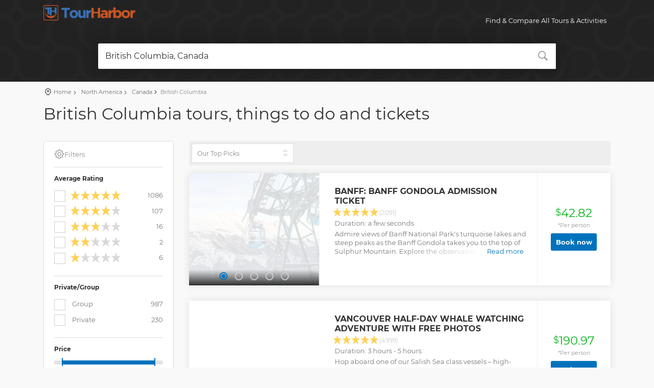

--- FILE ---
content_type: text/html;charset=utf-8
request_url: https://www.tourharbor.com/tours/british-columbia/
body_size: 32704
content:
<!DOCTYPE html>
<html >
<head><meta charset="utf-8">
<title>TourHarbor - all tours &amp; activities in British Columbia</title>
<meta name="viewport" content="width=device-width, initial-scale=1">
<meta name="description" content="Browse, compare and book all tours & activities available in British Columbia and all over the world">
<link rel="canonical" href="https://tourharbor.com/tours/british-columbia/"><link rel="modulepreload" as="script" crossorigin href="/_nuxt/entry.f466a23d.js"><link rel="preload" as="style" href="/_nuxt/entry.e2024892.css"><link rel="modulepreload" as="script" crossorigin href="/_nuxt/swiper-vue.e6c7e708.js"><link rel="preload" as="style" href="/_nuxt/swiper-vue.b5b61d6c.css"><link rel="modulepreload" as="script" crossorigin href="/_nuxt/default.f82dfa14.js"><link rel="modulepreload" as="script" crossorigin href="/_nuxt/nuxt-link.3a8257d0.js"><link rel="modulepreload" as="script" crossorigin href="/_nuxt/Icon.6861c66b.js"><link rel="modulepreload" as="script" crossorigin href="/_nuxt/_plugin-vue_export-helper.1c3fbd03.js"><link rel="modulepreload" as="script" crossorigin href="/_nuxt/Footer.239a70e9.js"><link rel="modulepreload" as="script" crossorigin href="/_nuxt/_category_.61389a62.js"><link rel="modulepreload" as="script" crossorigin href="/_nuxt/TourSearchForm.ad2c6776.js"><link rel="modulepreload" as="script" crossorigin href="/_nuxt/mappers.ffbb6927.js"><link rel="modulepreload" as="script" crossorigin href="/_nuxt/index.a226f6e9.js"><link rel="modulepreload" as="script" crossorigin href="/_nuxt/TourSetSlider.5462f0be.js"><link rel="modulepreload" as="script" crossorigin href="/_nuxt/TourSlider.1dfdcac7.js"><link rel="prefetch" as="image" type="image/png" href="/_nuxt/pattern.2da40205.png"><link rel="prefetch" as="image" type="image/png" href="/_nuxt/tape.6e327ad4.png"><link rel="prefetch" as="image" type="image/svg+xml" href="/_nuxt/twitter_icon.90ec5ff7.svg"><link rel="prefetch" as="image" type="image/svg+xml" href="/_nuxt/drag_icon.681f78f4.svg"><link rel="prefetch" as="style" href="/_nuxt/error-component.0f35a465.css"><link rel="prefetch" as="script" crossorigin href="/_nuxt/error-component.e94cc498.js"><link rel="stylesheet" href="/_nuxt/entry.e2024892.css"><link rel="stylesheet" href="/_nuxt/swiper-vue.b5b61d6c.css"><style>#logo_home span a[data-v-aca0f48f]{background-image:url(/assets/images/logo.png)!important;background-size:180px 30px!important;height:30px!important;width:180px}header[data-v-aca0f48f]{position:absolute}</style><style>.icon[data-v-cf1ec82f]{display:inline-block;vertical-align:middle}</style><style>.overlay-spinner[data-v-75afeb5d]{left:50%;position:absolute;top:50px;z-index:11}.overlay-spinner-mobile[data-v-75afeb5d]{left:50%;position:absolute;top:80px;transform:translate(-50%);z-index:11}.white-overlay[data-v-75afeb5d]{background-color:hsla(0,0%,100%,.75);height:100%;left:-10px;margin:0;position:absolute;top:0;width:calc(100% + 10px);z-index:10}.pagination.top-pagination[data-v-75afeb5d]{margin:0;padding-left:20px;vertical-align:middle}[data-v-75afeb5d] .pagination .page-item:not(.disabled) .page-link{cursor:pointer}.modal-button[data-v-75afeb5d]{background-color:#0072bc;border-radius:3px;color:#fff}.desktop-filter[data-v-75afeb5d]{max-width:200px}.tour-set img[data-v-75afeb5d]{height:100%;-o-object-fit:cover;object-fit:cover;width:100%}.load-more-btn[data-v-75afeb5d]{background-color:#0072bc}</style><style>.popular-slides[data-v-346952b7]{padding:0 15px 15px!important}[data-v-346952b7] .popular-slides .unset-image-dimetions img{height:auto!important;max-height:unset!important;width:auto!important}.swiper-slide[data-v-346952b7]{flex-shrink:0;height:auto;min-width:125px;padding:0 15px 15px;width:40%}@media (min-width:768px){.swiper-slide[data-v-346952b7]{display:flex;flex-direction:column}}@media (max-width:768px){.popular-slides .img_container[data-v-346952b7]{height:60vw;max-height:330px;width:auto}}@media (max-width:998px){.swiper-slide[data-v-346952b7]{padding:0 0 15px}.swiper-nav[data-v-346952b7]{display:none!important}}.swiper-nav[data-v-346952b7]{left:0;margin:0!important;position:absolute;top:40%;transform:translateY(-30%);width:100%}.swiper-custom-button-next[data-v-346952b7],.swiper-custom-button-prev[data-v-346952b7]{background:none;border:none;color:inherit;font:inherit;padding:0!important}.swiper-custom-button-prev[data-v-346952b7]{left:0}.swiper-custom-button-next[data-v-346952b7],.swiper-custom-button-prev[data-v-346952b7]{color:#ccc;display:block!important;font-size:26px;height:26px;outline:none;position:absolute;top:0;transition:all .3s ease-in-out;width:26px}.swiper-custom-button-next[data-v-346952b7]{right:0}.swiper-custom-button-next[data-v-346952b7]:hover,.swiper-custom-button-prev[data-v-346952b7]:hover{color:#333}.owl-dots[data-v-346952b7]{position:relative!important}.swiper-button-disabled[data-v-346952b7]{opacity:0}.tour_container[data-v-346952b7]{height:100%!important}.tour_container .tour_title[data-v-346952b7]{flex:auto;padding:15px;position:relative}.nearby_destinations_title[data-v-346952b7]{font-size:16px;margin-bottom:0;text-align:center;width:100%}.nearby_destinations_title .nearby_destinations[data-v-346952b7]{font-size:18px;font-weight:700;letter-spacing:-1px;margin-bottom:0;margin-top:0;text-transform:uppercase}.related-locations-slider[data-v-346952b7]{padding-bottom:45px}.tour_container .violet_bg[data-v-346952b7]{background:#654ea3;background:linear-gradient(0deg,#654ea3,#eaafc8);height:100%;width:100%}.tour_container .ocean_bg[data-v-346952b7]{background:#a8c0ff;background:linear-gradient(0deg,#3f2b96,#a8c0ff);height:100%;width:100%}.tour_container .orange_bg[data-v-346952b7]{background:#fceabb;background:linear-gradient(0deg,#f8b500,#fceabb);height:100%;width:100%}.tour_container .green_bg[data-v-346952b7]{background:#56ab2f;background:linear-gradient(180deg,#a8e063,#56ab2f);height:100%;width:100%}.short_info_dest[data-v-346952b7]{background:linear-gradient(180deg,transparent,#202020);bottom:0;color:#fff;left:0;padding:30px 10px 8px 5px;position:absolute;width:100%}.short_info_dest .destination[data-v-346952b7]{display:inline-block;font-size:28px;font-weight:700}.short_info_dest .destination sup[data-v-346952b7]{bottom:-5px;font-size:18px;position:relative;right:-5px}.short_info_dest .tour_count[data-v-346952b7]{display:inline-block;font-size:20px;font-weight:700}.short_info_dest .tour_count sup[data-v-346952b7]{bottom:-5px;font-size:14px;position:relative;right:-5px}</style></head>
<body ><!----><!--teleport anchor--><div id="__nuxt"><!--[--><div><header data-v-aca0f48f><div class="container" data-v-aca0f48f><div class="row" data-v-aca0f48f><div class="col-3" data-v-aca0f48f><div id="logo_home" data-v-aca0f48f><span data-v-aca0f48f><a href="/" class="" title="TourHarbor" data-v-aca0f48f>Best tours and things to do worldwide</a></span></div></div><nav class="col-9" data-v-aca0f48f><a class="cmn-toggle-switch cmn-toggle-switch__htx open_close mt-1" href="javascript:void(0);" data-v-aca0f48f><span data-v-aca0f48f>Menu mobile</span></a><div class="main-menu" data-v-aca0f48f><div id="header_menu" data-v-aca0f48f><img src="[data-uri]" width="170" height="30" alt="TourHarbor - Best tours and things to do worldwide" data-v-aca0f48f></div><a href="#" class="open_close" id="close_in" data-v-aca0f48f><svg xmlns="http://www.w3.org/2000/svg" xmlns:xlink="http://www.w3.org/1999/xlink" aria-hidden="true" role="img" class="icon" data-v-aca0f48f style="" width="1em" height="1em" viewBox="0 0 15 15" data-v-cf1ec82f><path fill="currentColor" fill-rule="evenodd" d="M12.854 2.854a.5.5 0 0 0-.708-.708L7.5 6.793L2.854 2.146a.5.5 0 1 0-.708.708L6.793 7.5l-4.647 4.646a.5.5 0 0 0 .708.708L7.5 8.207l4.646 4.647a.5.5 0 0 0 .708-.708L8.207 7.5z" clip-rule="evenodd"/></svg></a><ul class="d-block d-lg-flex" data-v-aca0f48f><li class="submenu ml-auto d-none d-lg-block" data-v-aca0f48f><a href="javascript:void(0);" class="show-submenu" data-v-aca0f48f>Find &amp; Compare All Tours &amp; Activities</a></li><li class="submenu ml-auto d-lg-none" data-v-aca0f48f><a href="/about" class="show-submenu" data-v-aca0f48f>About Us</a></li></ul></div><ul id="top_tools" data-v-aca0f48f><li data-v-aca0f48f></li></ul></nav></div></div></header><!--[--><main class="main-page-container tours-page" data-v-75afeb5d><section class="thin header-container" data-v-75afeb5d data-v-e9dfd61b><!----><div class="hero-heading position-relative" data-v-e9dfd61b><!----></div><div id="search_container_2" class="" data-v-e9dfd61b><div id="search_2" data-v-e9dfd61b><div class="tab-content" data-v-e9dfd61b><div class="tab-pane fade active show" id="tours" data-v-e9dfd61b><form data-v-e9dfd61b><div class="row no-gutters custom-search-input-2" data-v-e9dfd61b><div class="col-lg-12" data-v-e9dfd61b><div class="form-group position-relative" data-v-e9dfd61b><div tabindex="-1" class="multiselect top-multiselect p-0" role="combobox" aria-owns="listbox-null" data-v-e9dfd61b><!--[--><div class="multiselect__select"></div><!--]--><!--[--><!--]--><div class="multiselect__tags"><!--[--><div class="multiselect__tags-wrap" style="display:none;"><!--[--><!--]--></div><!--v-if--><!--]--><div class="multiselect__spinner" style="display:none;"></div><input name type="text" autocomplete="off" spellcheck="false" placeholder="Where are you going?" style="width:0;position:absolute;padding:0;" value tabindex="0" class="multiselect__input" aria-controls="listbox-null"><span class="multiselect__single"><!--[-->British Columbia, Canada<!--]--></span><!--v-if--></div><div class="multiselect__content-wrapper" tabindex="-1" style="max-height:600px;display:none;"><ul class="multiselect__content" style="display:block;" role="listbox" id="listbox-null"><!--[--><!--]--><!--v-if--><!--[--><!--]--><li style="display:none;"><span class="multiselect__option"><!--[-->No elements found. Consider changing the search query.<!--]--></span></li><li><span class="multiselect__option"><!--[-->Start typing your destination<!--]--></span></li><!--[--><!--]--></ul></div></div><svg xmlns="http://www.w3.org/2000/svg" xmlns:xlink="http://www.w3.org/1999/xlink" aria-hidden="true" role="img" class="icon search-icon" data-v-e9dfd61b style="" width="1em" height="1em" viewBox="0 0 16 16" data-v-cf1ec82f><path fill-rule="evenodd" d="M15.7 13.3l-3.81-3.83A5.93 5.93 0 0 0 13 6c0-3.31-2.69-6-6-6S1 2.69 1 6s2.69 6 6 6c1.3 0 2.48-.41 3.47-1.11l3.83 3.81c.19.2.45.3.7.3c.25 0 .52-.09.7-.3a.996.996 0 0 0 0-1.41v.01zM7 10.7c-2.59 0-4.7-2.11-4.7-4.7c0-2.59 2.11-4.7 4.7-4.7c2.59 0 4.7 2.11 4.7 4.7c0 2.59-2.11 4.7-4.7 4.7z" fill="currentColor"/></svg></div></div></div></form></div></div></div></div></section><div id="position" data-v-75afeb5d data-v-f10198e2><div class="container" data-v-f10198e2><ul data-v-f10198e2><li data-v-f10198e2><svg xmlns="http://www.w3.org/2000/svg" xmlns:xlink="http://www.w3.org/1999/xlink" aria-hidden="true" role="img" class="icon pin-icon" data-v-f10198e2 style="" width="1em" height="1em" viewBox="0 0 24 24" data-v-cf1ec82f><path fill="currentColor" d="M12 21.25a.7.7 0 0 1-.41-.13c-.3-.19-7.34-4.92-7.34-10.67a7.75 7.75 0 0 1 15.5 0c0 5.75-7 10.48-7.34 10.67a.7.7 0 0 1-.41.13m0-17a6.23 6.23 0 0 0-6.25 6.2c0 4.21 4.79 8.06 6.25 9.13c1.46-1.07 6.25-4.92 6.25-9.13A6.23 6.23 0 0 0 12 4.25"/><path fill="currentColor" d="M12 12.75A2.75 2.75 0 1 1 14.75 10A2.75 2.75 0 0 1 12 12.75m0-4A1.25 1.25 0 1 0 13.25 10A1.25 1.25 0 0 0 12 8.75"/></svg><a href="/" class="" data-v-f10198e2>Home</a></li><!--[--><li data-v-f10198e2><a href="/tours/north-america/" class="" data-v-f10198e2><svg xmlns="http://www.w3.org/2000/svg" xmlns:xlink="http://www.w3.org/1999/xlink" aria-hidden="true" role="img" class="icon arrow-icon" data-v-f10198e2 style="" width="1em" height="1em" viewBox="0 0 24 24" data-v-cf1ec82f><path fill="currentColor" d="m14.475 12l-7.35-7.35q-.375-.375-.363-.888t.388-.887t.888-.375t.887.375l7.675 7.7q.3.3.45.675t.15.75t-.15.75t-.45.675l-7.7 7.7q-.375.375-.875.363T7.15 21.1t-.375-.888t.375-.887z"/></svg> North America</a></li><li data-v-f10198e2><a href="/tours/canada/" class="" data-v-f10198e2><svg xmlns="http://www.w3.org/2000/svg" xmlns:xlink="http://www.w3.org/1999/xlink" aria-hidden="true" role="img" class="icon arrow-icon" data-v-f10198e2 style="" width="1em" height="1em" viewBox="0 0 24 24" data-v-cf1ec82f><path fill="currentColor" d="m14.475 12l-7.35-7.35q-.375-.375-.363-.888t.388-.887t.888-.375t.887.375l7.675 7.7q.3.3.45.675t.15.75t-.15.75t-.45.675l-7.7 7.7q-.375.375-.875.363T7.15 21.1t-.375-.888t.375-.887z"/></svg> Canada</a></li><!--]--><li data-v-f10198e2><svg xmlns="http://www.w3.org/2000/svg" xmlns:xlink="http://www.w3.org/1999/xlink" aria-hidden="true" role="img" class="icon arrow-icon" data-v-f10198e2 style="" width="1em" height="1em" viewBox="0 0 24 24" data-v-cf1ec82f><path fill="currentColor" d="m14.475 12l-7.35-7.35q-.375-.375-.363-.888t.388-.887t.888-.375t.887.375l7.675 7.7q.3.3.45.675t.15.75t-.15.75t-.45.675l-7.7 7.7q-.375.375-.875.363T7.15 21.1t-.375-.888t.375-.887z"/></svg>British Columbia</li></ul></div></div><div class="hero-block container" data-v-75afeb5d data-v-2f064242><div data-v-2f064242><h1 class="hero-header mt-1" data-v-2f064242>British Columbia tours, things to do and tickets</h1></div><!----></div><!----><div class="container py-4" data-v-75afeb5d><div class="row" data-v-75afeb5d><aside class="col-lg-3 d-none d-lg-block" data-v-75afeb5d><div id="filters_col" data-v-75afeb5d data-v-e1ab9518><div class="d-flex" id="filters_col_bt" data-v-e1ab9518><svg xmlns="http://www.w3.org/2000/svg" xmlns:xlink="http://www.w3.org/1999/xlink" aria-hidden="true" role="img" class="icon cog-icon rotate-45" data-v-e1ab9518 style="font-size:20px;" width="1em" height="1em" viewBox="0 0 36 36" data-v-cf1ec82f><path fill="currentColor" d="M18.1 11c-3.9 0-7 3.1-7 7s3.1 7 7 7s7-3.1 7-7s-3.1-7-7-7m0 12c-2.8 0-5-2.2-5-5s2.2-5 5-5s5 2.2 5 5s-2.2 5-5 5" class="clr-i-outline clr-i-outline-path-1"/><path fill="currentColor" d="m32.8 14.7l-2.8-.9l-.6-1.5l1.4-2.6c.3-.6.2-1.4-.3-1.9l-2.4-2.4c-.5-.5-1.3-.6-1.9-.3l-2.6 1.4l-1.5-.6l-.9-2.8C21 2.5 20.4 2 19.7 2h-3.4c-.7 0-1.3.5-1.4 1.2L14 6c-.6.1-1.1.3-1.6.6L9.8 5.2c-.6-.3-1.4-.2-1.9.3L5.5 7.9c-.5.5-.6 1.3-.3 1.9l1.3 2.5c-.2.5-.4 1.1-.6 1.6l-2.8.9c-.6.2-1.1.8-1.1 1.5v3.4c0 .7.5 1.3 1.2 1.5l2.8.9l.6 1.5l-1.4 2.6c-.3.6-.2 1.4.3 1.9l2.4 2.4c.5.5 1.3.6 1.9.3l2.6-1.4l1.5.6l.9 2.9c.2.6.8 1.1 1.5 1.1h3.4c.7 0 1.3-.5 1.5-1.1l.9-2.9l1.5-.6l2.6 1.4c.6.3 1.4.2 1.9-.3l2.4-2.4c.5-.5.6-1.3.3-1.9l-1.4-2.6l.6-1.5l2.9-.9c.6-.2 1.1-.8 1.1-1.5v-3.4c0-.7-.5-1.4-1.2-1.6m-.8 4.7l-3.6 1.1l-.1.5l-.9 2.1l-.3.5l1.8 3.3l-2 2l-3.3-1.8l-.5.3q-1.05.6-2.1.9l-.5.1l-1.1 3.6h-2.8l-1.1-3.6l-.5-.1l-2.1-.9l-.5-.3l-3.3 1.8l-2-2l1.8-3.3l-.3-.5Q8 22.05 7.7 21l-.1-.5L4 19.4v-2.8l3.4-1l.2-.5c.2-.8.5-1.5.9-2.2l.3-.5l-1.7-3.3l2-2l3.2 1.8l.5-.3c.7-.4 1.4-.7 2.2-.9l.5-.2L16.6 4h2.8l1.1 3.5l.5.2q1.05.3 2.1.9l.5.3l3.3-1.8l2 2l-1.8 3.3l.3.5q.6 1.05.9 2.1l.1.5l3.6 1.1z" class="clr-i-outline clr-i-outline-path-2"/><path fill="none" d="M0 0h36v36H0z"/></svg>Filters </div><div data-height-collapsible data-collapse-state="expanded" as="div" class="collapse show" id="collapseFilters" data-v-e1ab9518><!--[--><!----><div class="filter_type" data-v-e1ab9518><h6 data-v-e1ab9518>Average Rating</h6><ul data-v-e1ab9518><!--[--><li><label class="w-100"><div class="icheckbox_square-grey" style="position:relative;"><input type="checkbox" value="5" style="position:absolute;opacity:0;"><ins class="iCheck-helper" style="position:absolute;top:0%;left:0%;display:block;width:100%;height:100%;margin:0px;padding:0px;background:rgb(255, 255, 255);border:0px;opacity:0;"></ins></div><span></span><span class="float-right">1086</span></label></li><li><label class="w-100"><div class="icheckbox_square-grey" style="position:relative;"><input type="checkbox" value="4" style="position:absolute;opacity:0;"><ins class="iCheck-helper" style="position:absolute;top:0%;left:0%;display:block;width:100%;height:100%;margin:0px;padding:0px;background:rgb(255, 255, 255);border:0px;opacity:0;"></ins></div><span></span><span class="float-right">107</span></label></li><li><label class="w-100"><div class="icheckbox_square-grey" style="position:relative;"><input type="checkbox" value="3" style="position:absolute;opacity:0;"><ins class="iCheck-helper" style="position:absolute;top:0%;left:0%;display:block;width:100%;height:100%;margin:0px;padding:0px;background:rgb(255, 255, 255);border:0px;opacity:0;"></ins></div><span></span><span class="float-right">16</span></label></li><li><label class="w-100"><div class="icheckbox_square-grey" style="position:relative;"><input type="checkbox" value="2" style="position:absolute;opacity:0;"><ins class="iCheck-helper" style="position:absolute;top:0%;left:0%;display:block;width:100%;height:100%;margin:0px;padding:0px;background:rgb(255, 255, 255);border:0px;opacity:0;"></ins></div><span></span><span class="float-right">2</span></label></li><li><label class="w-100"><div class="icheckbox_square-grey" style="position:relative;"><input type="checkbox" value="1" style="position:absolute;opacity:0;"><ins class="iCheck-helper" style="position:absolute;top:0%;left:0%;display:block;width:100%;height:100%;margin:0px;padding:0px;background:rgb(255, 255, 255);border:0px;opacity:0;"></ins></div><span></span><span class="float-right">6</span></label></li><!--]--></ul></div><div class="filter_type" data-v-e1ab9518><h6 data-v-e1ab9518>Private/Group</h6><!--[--><div class="checkbox"><label class="checkbox-label w-100"><div class="icheckbox_square-grey" style="position:relative;" type="checkbox"><input type="checkbox" value="group" style="position:absolute;opacity:0;"><ins class="iCheck-helper" style="position:absolute;top:0%;left:0%;display:block;width:100%;height:100%;margin:0px;padding:0px;background:rgb(255, 255, 255);border:0px;opacity:0;"></ins></div> Group <span class="float-right">987</span></label></div><div class="checkbox"><label class="checkbox-label w-100"><div class="icheckbox_square-grey" style="position:relative;" type="checkbox"><input type="checkbox" value="private" style="position:absolute;opacity:0;"><ins class="iCheck-helper" style="position:absolute;top:0%;left:0%;display:block;width:100%;height:100%;margin:0px;padding:0px;background:rgb(255, 255, 255);border:0px;opacity:0;"></ins></div> Private <span class="float-right">230</span></label></div><!--]--></div><div class="filter_type" data-v-e1ab9518><h6 data-v-e1ab9518>Price</h6><div class="custom-slider" data-v-e1ab9518><div class="mb-5"></div></div></div><div class="filter_type" data-v-e1ab9518><h6 data-v-e1ab9518>Duration</h6><div class="custom-slider" data-v-e1ab9518><div class="mb-5"></div></div></div><!----><!--]--></div></div></aside><div class="col-6 d-lg-none" data-v-75afeb5d><div class="styled-select-filters" data-v-75afeb5d><select value="toppics" data-v-75afeb5d><!--[--><option value="toppics" selected>Our Top Picks</option><option value="priceasc">Lowest Price First</option><!--]--></select></div></div><div class="col-6 d-lg-none mb-4" data-v-75afeb5d><button type="button" class="btn modal-button w-100" data-v-75afeb5d>Filter results</button></div><div class="col-lg-9 position-relative" data-v-75afeb5d><span data-v-75afeb5d></span><div data-v-75afeb5d><div id="tools" class="d-none d-lg-block" data-v-75afeb5d><div class="styled-select-filters desktop-filter" data-v-75afeb5d><select value="toppics" data-v-75afeb5d><!--[--><option value="toppics" selected>Our Top Picks</option><option value="priceasc">Lowest Price First</option><!--]--></select></div></div><!--[--><div class="strip_all_tour_list" data-wow-duration="1.5s" itemscope itemtype="https://schema.org/Product" data-v-75afeb5d data-v-f1d6c28a><div class="row" data-v-f1d6c28a><div class="col-lg-4 col-md-4" data-v-f1d6c28a><!----><div class="img_list" data-v-f1d6c28a><div class="carousel-wrapper tour-carousel" temp-link="https://cdn.getyourguide.com/img/tour/938502cbd4c4ebaa.jpeg/68.jpg" data-v-f1d6c28a data-v-df5e9c33><span data-v-df5e9c33></span></div></div></div><div class="col-lg-6 col-md-6" data-v-f1d6c28a><div class="tour_list_desc" data-v-f1d6c28a><h3 class="mt-3 mb-1" data-v-f1d6c28a><a href="https://www.tourharbor.com/api/v1/default/c/9faef294e882ab1cc3f42c16fcbc1f8a47fcebc1/" target="_blank" class="desc-link" rel="nofollow" data-v-f1d6c28a><strong itemprop="name" data-v-f1d6c28a>Banff: Banff Gondola Admission Ticket</strong></a></h3><div class="rating mt-3 mt-md-0 mb-mb-3" data-v-f1d6c28a><span data-v-f1d6c28a></span><small data-v-f1d6c28a>(2091)</small></div><div class="tour-duration mb-1 d-none d-md-block" data-v-f1d6c28a>Duration: a few seconds</div><div class="text-wrapper d-block position-relative tour-desc" length="500" clamp="Read more" less="Show less" data-v-f1d6c28a data-v-5da42f42><div class="text" itemprop="description" data-v-5da42f42>Admire views of Banff National Park's turquoise lakes and steep peaks as the Banff Gondola takes you to the top of Sulphur Mountain. Explore the observation deck, hiking trails & interpretive center.</div><button style="" class="read-more-btn" data-v-5da42f42>Read more</button><button class="show-less-btn p-0 my-1" data-v-5da42f42>Show less</button></div><!----></div></div><div class="col-lg-2 col-md-2" data-v-f1d6c28a><div class="price_list h-100" data-v-f1d6c28a><div itemprop="offers" itemscope itemtype="https://schema.org/Offer" data-v-f1d6c28a><sup itemprop="priceCurrency" content="USD" data-v-f1d6c28a>$</sup><span itemprop="price" content="42.82" data-v-f1d6c28a>42.82</span><small class="mt-2" data-v-f1d6c28a>*Per person</small><p data-v-f1d6c28a><a href="https://www.tourharbor.com/api/v1/default/c/9faef294e882ab1cc3f42c16fcbc1f8a47fcebc1/" class="btn_1 px-md-1" target="_blank" data-v-f1d6c28a> Book now </a></p></div></div></div></div></div><div class="strip_all_tour_list" data-wow-duration="1.5s" itemscope itemtype="https://schema.org/Product" data-v-75afeb5d data-v-f1d6c28a><div class="row" data-v-f1d6c28a><div class="col-lg-4 col-md-4" data-v-f1d6c28a><!----><div class="img_list" data-v-f1d6c28a><div class="carousel-wrapper tour-carousel" temp-link="https://media.tacdn.com/media/attractions-splice-spp-720x480/07/ac/1f/98.jpg" data-v-f1d6c28a data-v-df5e9c33><span data-v-df5e9c33></span></div></div></div><div class="col-lg-6 col-md-6" data-v-f1d6c28a><div class="tour_list_desc" data-v-f1d6c28a><h3 class="mt-3 mb-1" data-v-f1d6c28a><a href="https://www.tourharbor.com/api/v1/default/c/7fb643e1f8d96df27009bcd0abe2b41eda3117c2/" target="_blank" class="desc-link" rel="nofollow" data-v-f1d6c28a><strong itemprop="name" data-v-f1d6c28a>Vancouver Half-Day Whale Watching Adventure with Free Photos</strong></a></h3><div class="rating mt-3 mt-md-0 mb-mb-3" data-v-f1d6c28a><span data-v-f1d6c28a></span><small data-v-f1d6c28a>(4999)</small></div><div class="tour-duration mb-1 d-none d-md-block" data-v-f1d6c28a>Duration: 3 hours - 5 hours</div><div class="text-wrapper d-block position-relative tour-desc" length="500" clamp="Read more" less="Show less" data-v-f1d6c28a data-v-5da42f42><div class="text" itemprop="description" data-v-5da42f42>Hop aboard one of our Salish Sea class vessels – high-speed, luxury, custom-built catamarans that are the perfect viewing platform from both indoors and out. These 95 passenger catamarans were engineered and built in Canada with the safety of our beloved marine wildlife and our guests as priority number one. Enjoy the free photo package offered on this vessel and experience the majesty of Georgia Strait in comfort in search of native marine wildlife. Listen to our local experts bring the animals' stories to life! The quintessential whale watching experience for every adventurer.</div><button style="" class="read-more-btn" data-v-5da42f42>Read more</button><button class="show-less-btn p-0 my-1" data-v-5da42f42>Show less</button></div><!----></div></div><div class="col-lg-2 col-md-2" data-v-f1d6c28a><div class="price_list h-100" data-v-f1d6c28a><div itemprop="offers" itemscope itemtype="https://schema.org/Offer" data-v-f1d6c28a><sup itemprop="priceCurrency" content="USD" data-v-f1d6c28a>$</sup><span itemprop="price" content="190.97" data-v-f1d6c28a>190.97</span><small class="mt-2" data-v-f1d6c28a>*Per person</small><p data-v-f1d6c28a><a href="https://www.tourharbor.com/api/v1/default/c/7fb643e1f8d96df27009bcd0abe2b41eda3117c2/" class="btn_1 px-md-1" target="_blank" data-v-f1d6c28a> Book now </a></p></div></div></div></div></div><div class="strip_all_tour_list" data-wow-duration="1.5s" itemscope itemtype="https://schema.org/Product" data-v-75afeb5d data-v-f1d6c28a><div class="row" data-v-f1d6c28a><div class="col-lg-4 col-md-4" data-v-f1d6c28a><!----><div class="img_list" data-v-f1d6c28a><div class="carousel-wrapper tour-carousel" temp-link="https://cdn.getyourguide.com/img/tour/5d49b62aa07fe.jpeg/68.jpg" data-v-f1d6c28a data-v-df5e9c33><span data-v-df5e9c33></span></div></div></div><div class="col-lg-6 col-md-6" data-v-f1d6c28a><div class="tour_list_desc" data-v-f1d6c28a><h3 class="mt-3 mb-1" data-v-f1d6c28a><a href="https://www.tourharbor.com/api/v1/default/c/882d2bab6a60ef411345470effed17e7fa23d44d/" target="_blank" class="desc-link" rel="nofollow" data-v-f1d6c28a><strong itemprop="name" data-v-f1d6c28a>Jasper: Columbia Icefield Skywalk and Ice Explorer Ticket</strong></a></h3><div class="rating mt-3 mt-md-0 mb-mb-3" data-v-f1d6c28a><span data-v-f1d6c28a></span><small data-v-f1d6c28a>(1137)</small></div><div class="tour-duration mb-1 d-none d-md-block" data-v-f1d6c28a>Duration: a few seconds</div><div class="text-wrapper d-block position-relative tour-desc" length="500" clamp="Read more" less="Show less" data-v-f1d6c28a data-v-5da42f42><div class="text" itemprop="description" data-v-5da42f42>Experience a one-of-a-kind adventure at the Columbia Icefield. Ride in the giant Ice Explorer vehicle on the Athabasca Glacier and take a short walk on the ancient ice. Admire the views of the valley from the glass-bottomed Columbia Icefield Skywalk.</div><button style="" class="read-more-btn" data-v-5da42f42>Read more</button><button class="show-less-btn p-0 my-1" data-v-5da42f42>Show less</button></div><!----></div></div><div class="col-lg-2 col-md-2" data-v-f1d6c28a><div class="price_list h-100" data-v-f1d6c28a><div itemprop="offers" itemscope itemtype="https://schema.org/Offer" data-v-f1d6c28a><sup itemprop="priceCurrency" content="USD" data-v-f1d6c28a>$</sup><span itemprop="price" content="84.12" data-v-f1d6c28a>84.12</span><small class="mt-2" data-v-f1d6c28a>*Per person</small><p data-v-f1d6c28a><a href="https://www.tourharbor.com/api/v1/default/c/882d2bab6a60ef411345470effed17e7fa23d44d/" class="btn_1 px-md-1" target="_blank" data-v-f1d6c28a> Book now </a></p></div></div></div></div></div><div class="strip_all_tour_list" data-wow-duration="1.5s" itemscope itemtype="https://schema.org/Product" data-v-75afeb5d data-v-f1d6c28a><div class="row" data-v-f1d6c28a><div class="col-lg-4 col-md-4" data-v-f1d6c28a><!----><div class="img_list" data-v-f1d6c28a><div class="carousel-wrapper tour-carousel" temp-link="https://media.tacdn.com/media/attractions-splice-spp-720x480/07/68/dc/5d.jpg" data-v-f1d6c28a data-v-df5e9c33><span data-v-df5e9c33></span></div></div></div><div class="col-lg-6 col-md-6" data-v-f1d6c28a><div class="tour_list_desc" data-v-f1d6c28a><h3 class="mt-3 mb-1" data-v-f1d6c28a><a href="https://www.tourharbor.com/api/v1/default/c/d6b2017ffbfc4985b6119d600d2d254a79a4e18a/" target="_blank" class="desc-link" rel="nofollow" data-v-f1d6c28a><strong itemprop="name" data-v-f1d6c28a>Victoria &amp; Butchart Gardens Tour with Ferry from Vancouver </strong></a></h3><div class="rating mt-3 mt-md-0 mb-mb-3" data-v-f1d6c28a><span data-v-f1d6c28a></span><small data-v-f1d6c28a>(2693)</small></div><div class="tour-duration mb-1 d-none d-md-block" data-v-f1d6c28a>Duration: 12 hours</div><div class="text-wrapper d-block position-relative tour-desc" length="500" clamp="Read more" less="Show less" data-v-f1d6c28a data-v-5da42f42><div class="text" itemprop="description" data-v-5da42f42>Explore the stunning natural beauty of British Columbia's lush greenery and scenic coastline on this exciting tour to Victoria and the renowned Butchart Gardens.

• Begin your tour with a 90-minute cruise aboard BC Ferries. 
• Explore the Inner Harbour of British Columbia's capital city of Victoria
• Visit the breathtaking famous Butchart Gardens, 22 hectares (55 acres) of meticulously manicured beauty. 
• This is a full day tour including all transportation by dedicated coach.

We are celebrating 40 years of sharing our stunning cityscape, urban beaches, and coastal rainforests with our guests. Our expertly curated guided tours offer a special and safe experience.</div><button style="" class="read-more-btn" data-v-5da42f42>Read more</button><button class="show-less-btn p-0 my-1" data-v-5da42f42>Show less</button></div><!----></div></div><div class="col-lg-2 col-md-2" data-v-f1d6c28a><div class="price_list h-100" data-v-f1d6c28a><div itemprop="offers" itemscope itemtype="https://schema.org/Offer" data-v-f1d6c28a><sup itemprop="priceCurrency" content="USD" data-v-f1d6c28a>$</sup><span itemprop="price" content="196.24" data-v-f1d6c28a>196.24</span><small class="mt-2" data-v-f1d6c28a>*Per person</small><p data-v-f1d6c28a><a href="https://www.tourharbor.com/api/v1/default/c/d6b2017ffbfc4985b6119d600d2d254a79a4e18a/" class="btn_1 px-md-1" target="_blank" data-v-f1d6c28a> Book now </a></p></div></div></div></div></div><div class="strip_all_tour_list" data-wow-duration="1.5s" itemscope itemtype="https://schema.org/Product" data-v-75afeb5d data-v-f1d6c28a><div class="row" data-v-f1d6c28a><div class="col-lg-4 col-md-4" data-v-f1d6c28a><!----><div class="img_list" data-v-f1d6c28a><div class="carousel-wrapper tour-carousel" temp-link="https://media.tacdn.com/media/attractions-splice-spp-720x480/07/ac/22/d1.jpg" data-v-f1d6c28a data-v-df5e9c33><span data-v-df5e9c33></span></div></div></div><div class="col-lg-6 col-md-6" data-v-f1d6c28a><div class="tour_list_desc" data-v-f1d6c28a><h3 class="mt-3 mb-1" data-v-f1d6c28a><a href="https://www.tourharbor.com/api/v1/default/c/db4de8c122e84d96fc57d3fbe3ce8a91ce513b22/" target="_blank" class="desc-link" rel="nofollow" data-v-f1d6c28a><strong itemprop="name" data-v-f1d6c28a>Victoria Half-Day Whale Watching Adventure with Free Photos</strong></a></h3><div class="rating mt-3 mt-md-0 mb-mb-3" data-v-f1d6c28a><span data-v-f1d6c28a></span><small data-v-f1d6c28a>(2261)</small></div><div class="tour-duration mb-1 d-none d-md-block" data-v-f1d6c28a>Duration: 4 hours</div><div class="text-wrapper d-block position-relative tour-desc" length="500" clamp="Read more" less="Show less" data-v-f1d6c28a data-v-5da42f42><div class="text" itemprop="description" data-v-5da42f42>Hop aboard Salish Sea Eclipse – a high-speed, luxury, custom-built catamaran. This 95 passenger catamaran was engineered and built in Canada with the safety of our beloved marine wildlife and our guests as priority number one.
Enjoy the free photo package offered on this vessel and experience the majesty of the Salish Sea in comfort, as we cut through the Strait of Juan de Fuca’s currents in search of wildlife, and listen to our marine mammal experts bring the animals stories to life! The quintessential whale watching experience for every adventurer.</div><button style="" class="read-more-btn" data-v-5da42f42>Read more</button><button class="show-less-btn p-0 my-1" data-v-5da42f42>Show less</button></div><!----></div></div><div class="col-lg-2 col-md-2" data-v-f1d6c28a><div class="price_list h-100" data-v-f1d6c28a><div itemprop="offers" itemscope itemtype="https://schema.org/Offer" data-v-f1d6c28a><sup itemprop="priceCurrency" content="USD" data-v-f1d6c28a>$</sup><span itemprop="price" content="153.22" data-v-f1d6c28a>153.22</span><small class="mt-2" data-v-f1d6c28a>*Per person</small><p data-v-f1d6c28a><a href="https://www.tourharbor.com/api/v1/default/c/db4de8c122e84d96fc57d3fbe3ce8a91ce513b22/" class="btn_1 px-md-1" target="_blank" data-v-f1d6c28a> Book now </a></p></div></div></div></div></div><div class="strip_all_tour_list" data-wow-duration="1.5s" itemscope itemtype="https://schema.org/Product" data-v-75afeb5d data-v-f1d6c28a><div class="row" data-v-f1d6c28a><div class="col-lg-4 col-md-4" data-v-f1d6c28a><!----><div class="img_list" data-v-f1d6c28a><div class="carousel-wrapper tour-carousel" temp-link="https://media.tacdn.com/media/attractions-splice-spp-720x480/07/3b/37/07.jpg" data-v-f1d6c28a data-v-df5e9c33><span data-v-df5e9c33></span></div></div></div><div class="col-lg-6 col-md-6" data-v-f1d6c28a><div class="tour_list_desc" data-v-f1d6c28a><h3 class="mt-3 mb-1" data-v-f1d6c28a><a href="https://www.tourharbor.com/api/v1/default/c/1961cb978d9dfd75dcb12277c9b4e56cd52de164/" target="_blank" class="desc-link" rel="nofollow" data-v-f1d6c28a><strong itemprop="name" data-v-f1d6c28a>Big Bus Vancouver Hop-On Hop-Off Sightseeing Tour</strong></a></h3><div class="rating mt-3 mt-md-0 mb-mb-3" data-v-f1d6c28a><span data-v-f1d6c28a></span><small data-v-f1d6c28a>(2995)</small></div><div class="tour-duration mb-1 d-none d-md-block" data-v-f1d6c28a>Duration: a day</div><div class="text-wrapper d-block position-relative tour-desc" length="500" clamp="Read more" less="Show less" data-v-f1d6c28a data-v-5da42f42><div class="text" itemprop="description" data-v-5da42f42>Travel on a captivating exploration of Vancouver aboard our Double Decker & clear top vintage buses with the flexibility of a Hop-On, Hop-Off Pass. Explore downtown Vancouver, visiting major attractions and scenic points of interest. The highlights of your journey are at your fingertips, allowing you to create your personalized adventure.

• Downtown Vancouver Discovery: Cruise through downtown Vancouver, soaking in the vibrant atmosphere and discovering major attractions with our vintage clear-top buses.

• Scenic Points of Interest: Enjoy the breathtaking views of scenic points of interest from the open-top deck, providing a unique and immersive experience of Vancouver's beauty.

• Hop-On, Hop-Off Flexibility: Choose to Hop-Off at any of the stops that pique your interest. Explore at your own pace and Hop-On again whenever you're ready to continue the tour.

• Exclusive free audio walking tours of Stanley Park and downtown Vancouver
</div><button style="" class="read-more-btn" data-v-5da42f42>Read more</button><button class="show-less-btn p-0 my-1" data-v-5da42f42>Show less</button></div><!----></div></div><div class="col-lg-2 col-md-2" data-v-f1d6c28a><div class="price_list h-100" data-v-f1d6c28a><div itemprop="offers" itemscope itemtype="https://schema.org/Offer" data-v-f1d6c28a><sup itemprop="priceCurrency" content="USD" data-v-f1d6c28a>$</sup><span itemprop="price" content="47.42" data-v-f1d6c28a>47.42</span><small class="mt-2" data-v-f1d6c28a>*Per person</small><p data-v-f1d6c28a><a href="https://www.tourharbor.com/api/v1/default/c/1961cb978d9dfd75dcb12277c9b4e56cd52de164/" class="btn_1 px-md-1" target="_blank" data-v-f1d6c28a> Book now </a></p></div></div></div></div></div><div class="strip_all_tour_list" data-wow-duration="1.5s" itemscope itemtype="https://schema.org/Product" data-v-75afeb5d data-v-f1d6c28a><div class="row" data-v-f1d6c28a><div class="col-lg-4 col-md-4" data-v-f1d6c28a><!----><div class="img_list" data-v-f1d6c28a><div class="carousel-wrapper tour-carousel" temp-link="https://media.tacdn.com/media/attractions-splice-spp-674x446/09/4e/d3/74.jpg" data-v-f1d6c28a data-v-df5e9c33><span data-v-df5e9c33></span></div></div></div><div class="col-lg-6 col-md-6" data-v-f1d6c28a><div class="tour_list_desc" data-v-f1d6c28a><h3 class="mt-3 mb-1" data-v-f1d6c28a><a href="https://www.tourharbor.com/api/v1/default/c/ff300580b98b88cd84a7cbddc0a4c350e69c67d6/" target="_blank" class="desc-link" rel="nofollow" data-v-f1d6c28a><strong itemprop="name" data-v-f1d6c28a>Victoria and Butchart Gardens Day Trip from Vancouver</strong></a></h3><div class="rating mt-3 mt-md-0 mb-mb-3" data-v-f1d6c28a><span data-v-f1d6c28a></span><small data-v-f1d6c28a>(2241)</small></div><div class="tour-duration mb-1 d-none d-md-block" data-v-f1d6c28a>Duration: 13 hours</div><div class="text-wrapper d-block position-relative tour-desc" length="500" clamp="Read more" less="Show less" data-v-f1d6c28a data-v-5da42f42><div class="text" itemprop="description" data-v-5da42f42>Explore Victoria's highlights on this small-group day trip from Vancouver. Enjoy a 1.5-hour cruise to Vancouver Island and then take a sightseeing coach tour of downtown Victoria, followed by free time to explore at your own pace by foot. Your highlight will surely be world-famous Butchart Gardens, a stunning 55-acre (22-hectare) sprawl of floral gardens and a National Historic Site of Canada.</div><button style="" class="read-more-btn" data-v-5da42f42>Read more</button><button class="show-less-btn p-0 my-1" data-v-5da42f42>Show less</button></div><!----></div></div><div class="col-lg-2 col-md-2" data-v-f1d6c28a><div class="price_list h-100" data-v-f1d6c28a><div itemprop="offers" itemscope itemtype="https://schema.org/Offer" data-v-f1d6c28a><sup itemprop="priceCurrency" content="USD" data-v-f1d6c28a>$</sup><span itemprop="price" content="225.2" data-v-f1d6c28a>225.2</span><small class="mt-2" data-v-f1d6c28a>*Per person</small><p data-v-f1d6c28a><a href="https://www.tourharbor.com/api/v1/default/c/ff300580b98b88cd84a7cbddc0a4c350e69c67d6/" class="btn_1 px-md-1" target="_blank" data-v-f1d6c28a> Book now </a></p></div></div></div></div></div><div class="strip_all_tour_list" data-wow-duration="1.5s" itemscope itemtype="https://schema.org/Product" data-v-75afeb5d data-v-f1d6c28a><div class="row" data-v-f1d6c28a><div class="col-lg-4 col-md-4" data-v-f1d6c28a><!----><div class="img_list" data-v-f1d6c28a><div class="carousel-wrapper tour-carousel" temp-link="https://cdn.getyourguide.com/img/tour/df7c83ba50833dc9.jpeg/68.jpg" data-v-f1d6c28a data-v-df5e9c33><span data-v-df5e9c33></span></div></div></div><div class="col-lg-6 col-md-6" data-v-f1d6c28a><div class="tour_list_desc" data-v-f1d6c28a><h3 class="mt-3 mb-1" data-v-f1d6c28a><a href="https://www.tourharbor.com/api/v1/default/c/16a24fc98e0d469f51653f4b8a05486b128fca68/" target="_blank" class="desc-link" rel="nofollow" data-v-f1d6c28a><strong itemprop="name" data-v-f1d6c28a>Lake Louise: Double Decker Shuttle to Moraine &amp; Lake Louise</strong></a></h3><div class="rating mt-3 mt-md-0 mb-mb-3" data-v-f1d6c28a><span data-v-f1d6c28a></span><small data-v-f1d6c28a>(839)</small></div><div class="tour-duration mb-1 d-none d-md-block" data-v-f1d6c28a>Duration: 3 hours</div><div class="text-wrapper d-block position-relative tour-desc" length="500" clamp="Read more" less="Show less" data-v-f1d6c28a data-v-5da42f42><div class="text" itemprop="description" data-v-5da42f42>Hop aboard an open-top or fully enclosed double-decker shuttle to discover Lake Louise and Moraine Lake. Snap photos of unparalleled scenery and immerse yourself in the Canadian Rockies.</div><button style="" class="read-more-btn" data-v-5da42f42>Read more</button><button class="show-less-btn p-0 my-1" data-v-5da42f42>Show less</button></div><!----></div></div><div class="col-lg-2 col-md-2" data-v-f1d6c28a><div class="price_list h-100" data-v-f1d6c28a><div itemprop="offers" itemscope itemtype="https://schema.org/Offer" data-v-f1d6c28a><sup itemprop="priceCurrency" content="USD" data-v-f1d6c28a>$</sup><span itemprop="price" content="43.7" data-v-f1d6c28a>43.7</span><small class="mt-2" data-v-f1d6c28a>*Per person</small><p data-v-f1d6c28a><a href="https://www.tourharbor.com/api/v1/default/c/16a24fc98e0d469f51653f4b8a05486b128fca68/" class="btn_1 px-md-1" target="_blank" data-v-f1d6c28a> Book now </a></p></div></div></div></div></div><div class="strip_all_tour_list" data-wow-duration="1.5s" itemscope itemtype="https://schema.org/Product" data-v-75afeb5d data-v-f1d6c28a><div class="row" data-v-f1d6c28a><div class="col-lg-4 col-md-4" data-v-f1d6c28a><!----><div class="img_list" data-v-f1d6c28a><div class="carousel-wrapper tour-carousel" temp-link="https://media.tacdn.com/media/attractions-splice-spp-720x480/0a/76/3c/de.jpg" data-v-f1d6c28a data-v-df5e9c33><span data-v-df5e9c33></span></div></div></div><div class="col-lg-6 col-md-6" data-v-f1d6c28a><div class="tour_list_desc" data-v-f1d6c28a><h3 class="mt-3 mb-1" data-v-f1d6c28a><a href="https://www.tourharbor.com/api/v1/default/c/af139b47f1afc8ddd97cabe06f59fa0b4f66aa57/" target="_blank" class="desc-link" rel="nofollow" data-v-f1d6c28a><strong itemprop="name" data-v-f1d6c28a>Victoria Guided Food and History Tour</strong></a></h3><div class="rating mt-3 mt-md-0 mb-mb-3" data-v-f1d6c28a><span data-v-f1d6c28a></span><small data-v-f1d6c28a>(1989)</small></div><div class="tour-duration mb-1 d-none d-md-block" data-v-f1d6c28a>Duration: 2 hours</div><div class="text-wrapper d-block position-relative tour-desc" length="500" clamp="Read more" less="Show less" data-v-f1d6c28a data-v-5da42f42><div class="text" itemprop="description" data-v-5da42f42>This 2-hour tour begins at the Phillips Brewing Tasting Room (2000 Government St) and includes stops at The Gates of Harmonious Interest, Fan Tan Alley, Market Square, Bastion Square, Trounce Alley, Government St., the Inner Harbour, and the Parliament Buildings. There are six local tastings along the route as we discuss the history and quirks of beautiful Victoria, B.C. Tastings vary, but can include Italian meatballs, Korean chicken, southern biscuits, Indonesian spring rolls, tea, chocolate, and much more! Tours operate rain or shine!</div><button style="" class="read-more-btn" data-v-5da42f42>Read more</button><button class="show-less-btn p-0 my-1" data-v-5da42f42>Show less</button></div><!----></div></div><div class="col-lg-2 col-md-2" data-v-f1d6c28a><div class="price_list h-100" data-v-f1d6c28a><div itemprop="offers" itemscope itemtype="https://schema.org/Offer" data-v-f1d6c28a><sup itemprop="priceCurrency" content="USD" data-v-f1d6c28a>$</sup><span itemprop="price" content="80.14" data-v-f1d6c28a>80.14</span><small class="mt-2" data-v-f1d6c28a>*Per person</small><p data-v-f1d6c28a><a href="https://www.tourharbor.com/api/v1/default/c/af139b47f1afc8ddd97cabe06f59fa0b4f66aa57/" class="btn_1 px-md-1" target="_blank" data-v-f1d6c28a> Book now </a></p></div></div></div></div></div><div class="strip_all_tour_list" data-wow-duration="1.5s" itemscope itemtype="https://schema.org/Product" data-v-75afeb5d data-v-f1d6c28a><div class="row" data-v-f1d6c28a><div class="col-lg-4 col-md-4" data-v-f1d6c28a><!----><div class="img_list" data-v-f1d6c28a><div class="carousel-wrapper tour-carousel" temp-link="https://media.tacdn.com/media/attractions-splice-spp-720x480/07/82/b8/e9.jpg" data-v-f1d6c28a data-v-df5e9c33><span data-v-df5e9c33></span></div></div></div><div class="col-lg-6 col-md-6" data-v-f1d6c28a><div class="tour_list_desc" data-v-f1d6c28a><h3 class="mt-3 mb-1" data-v-f1d6c28a><a href="https://www.tourharbor.com/api/v1/default/c/401360728c696472537043db658003af72110b3b/" target="_blank" class="desc-link" rel="nofollow" data-v-f1d6c28a><strong itemprop="name" data-v-f1d6c28a>The Grand Bicycle Tour by Cycle City Tours</strong></a></h3><div class="rating mt-3 mt-md-0 mb-mb-3" data-v-f1d6c28a><span data-v-f1d6c28a></span><small data-v-f1d6c28a>(1827)</small></div><div class="tour-duration mb-1 d-none d-md-block" data-v-f1d6c28a>Duration: 5 hours</div><div class="text-wrapper d-block position-relative tour-desc" length="500" clamp="Read more" less="Show less" data-v-f1d6c28a data-v-5da42f42><div class="text" itemprop="description" data-v-5da42f42>On this popular 5-hour bike tour of Vancouver, ride on dedicated cycling lanes for most of the easygoing route, and stop to hear tales of the city from a knowledgeable guide. Without traffic to worry about, focus on the sights: Stanley Park’s rain forest and wildlife, an oasis in Chinatown named one of the world’s top city gardens, and the city’s historical center of Gastown. Cycle on seawalls for magnificent views of the skyline, North Shore Mountains and False Creek. Riders of all levels will enjoy this small-group tour limited to 9 people.</div><button style="" class="read-more-btn" data-v-5da42f42>Read more</button><button class="show-less-btn p-0 my-1" data-v-5da42f42>Show less</button></div><div class="attractions mt-2 d-none d-md-block" data-v-f1d6c28a><span data-v-f1d6c28a>Attractions:</span><!--[--><a href="/tours/things-to-do/gastown/" class="badge badge-success mx-1 mb-1" data-v-f1d6c28a>Gastown</a><a href="/tours/things-to-do/stanley-park/" class="badge badge-success mx-1 mb-1" data-v-f1d6c28a>Stanley Park</a><a href="/tours/things-to-do/false-creek/" class="badge badge-success mx-1 mb-1" data-v-f1d6c28a>False Creek</a><!--]--></div></div></div><div class="col-lg-2 col-md-2" data-v-f1d6c28a><div class="price_list h-100" data-v-f1d6c28a><div itemprop="offers" itemscope itemtype="https://schema.org/Offer" data-v-f1d6c28a><sup itemprop="priceCurrency" content="USD" data-v-f1d6c28a>$</sup><span itemprop="price" content="93.89" data-v-f1d6c28a>93.89</span><small class="mt-2" data-v-f1d6c28a>*Per person</small><p data-v-f1d6c28a><a href="https://www.tourharbor.com/api/v1/default/c/401360728c696472537043db658003af72110b3b/" class="btn_1 px-md-1" target="_blank" data-v-f1d6c28a> Book now </a></p></div></div></div></div></div><div class="strip_all_tour_list" data-wow-duration="1.5s" itemscope itemtype="https://schema.org/Product" data-v-75afeb5d data-v-f1d6c28a><div class="row" data-v-f1d6c28a><div class="col-lg-4 col-md-4" data-v-f1d6c28a><!----><div class="img_list" data-v-f1d6c28a><div class="carousel-wrapper tour-carousel" temp-link="https://media.tacdn.com/media/attractions-splice-spp-720x480/0b/fa/14/57.jpg" data-v-f1d6c28a data-v-df5e9c33><span data-v-df5e9c33></span></div></div></div><div class="col-lg-6 col-md-6" data-v-f1d6c28a><div class="tour_list_desc" data-v-f1d6c28a><h3 class="mt-3 mb-1" data-v-f1d6c28a><a href="https://www.tourharbor.com/api/v1/default/c/e25d0c390b1c591172370f8d99478e5f548d8cca/" target="_blank" class="desc-link" rel="nofollow" data-v-f1d6c28a><strong itemprop="name" data-v-f1d6c28a>Gastown Historic Walking Food Tour</strong></a></h3><div class="rating mt-3 mt-md-0 mb-mb-3" data-v-f1d6c28a><span data-v-f1d6c28a></span><small data-v-f1d6c28a>(1842)</small></div><div class="tour-duration mb-1 d-none d-md-block" data-v-f1d6c28a>Duration: 3 hours</div><div class="text-wrapper d-block position-relative tour-desc" length="500" clamp="Read more" less="Show less" data-v-f1d6c28a data-v-5da42f42><div class="text" itemprop="description" data-v-5da42f42>Experience the Legendary Gastown Food Tour – Where History Meets Flavor!

Step into the heart of Vancouver’s oldest neighborhood and embark on an unforgettable culinary adventure! Our award-winning Gastown Food Tour blends rich history, high energy, and an incredible food scene into one must-try experience.

Wander the charming cobblestone streets as our funny expert, storytelling guides share fascinating, funny, and little-known tales of Vancouver’s “Wild West” past—dating back over 150 years. Along the way, indulge in a delicious lineup of tastings.

This 3-hour walking food tour is the perfect way to explore Gastown’s vibrant culinary scene while immersing yourself in its legendary history.

Don’t miss out—join us for a feast of flavours and fascinating stories!
</div><button style="" class="read-more-btn" data-v-5da42f42>Read more</button><button class="show-less-btn p-0 my-1" data-v-5da42f42>Show less</button></div><div class="attractions mt-2 d-none d-md-block" data-v-f1d6c28a><span data-v-f1d6c28a>Attractions:</span><!--[--><a href="/tours/things-to-do/gastown/" class="badge badge-success mx-1 mb-1" data-v-f1d6c28a>Gastown</a><a href="/tours/things-to-do/gassy-jack/" class="badge badge-success mx-1 mb-1" data-v-f1d6c28a>Gassy Jack</a><!--]--></div></div></div><div class="col-lg-2 col-md-2" data-v-f1d6c28a><div class="price_list h-100" data-v-f1d6c28a><div itemprop="offers" itemscope itemtype="https://schema.org/Offer" data-v-f1d6c28a><sup itemprop="priceCurrency" content="USD" data-v-f1d6c28a>$</sup><span itemprop="price" content="113.27" data-v-f1d6c28a>113.27</span><small class="mt-2" data-v-f1d6c28a>*Per person</small><p data-v-f1d6c28a><a href="https://www.tourharbor.com/api/v1/default/c/e25d0c390b1c591172370f8d99478e5f548d8cca/" class="btn_1 px-md-1" target="_blank" data-v-f1d6c28a> Book now </a></p></div></div></div></div></div><div class="strip_all_tour_list" data-wow-duration="1.5s" itemscope itemtype="https://schema.org/Product" data-v-75afeb5d data-v-f1d6c28a><div class="row" data-v-f1d6c28a><div class="col-lg-4 col-md-4" data-v-f1d6c28a><!----><div class="img_list" data-v-f1d6c28a><div class="carousel-wrapper tour-carousel" temp-link="https://cdn.getyourguide.com/img/tour/5d44b0df1634a.jpeg/68.jpg" data-v-f1d6c28a data-v-df5e9c33><span data-v-df5e9c33></span></div></div></div><div class="col-lg-6 col-md-6" data-v-f1d6c28a><div class="tour_list_desc" data-v-f1d6c28a><h3 class="mt-3 mb-1" data-v-f1d6c28a><a href="https://www.tourharbor.com/api/v1/default/c/173f644b68ea5c13eea5396aff1f9e2a45d492b2/" target="_blank" class="desc-link" rel="nofollow" data-v-f1d6c28a><strong itemprop="name" data-v-f1d6c28a>Jasper: Columbia Icefield Skywalk</strong></a></h3><div class="rating mt-3 mt-md-0 mb-mb-3" data-v-f1d6c28a><span data-v-f1d6c28a></span><small data-v-f1d6c28a>(710)</small></div><div class="tour-duration mb-1 d-none d-md-block" data-v-f1d6c28a>Duration: a few seconds</div><div class="text-wrapper d-block position-relative tour-desc" length="500" clamp="Read more" less="Show less" data-v-f1d6c28a data-v-5da42f42><div class="text" itemprop="description" data-v-5da42f42>Step out onto the Columbia Icefield Skywalk, a glass-bottomed observation platform above the Sunwapta Valley. See waterfalls and wildlife below you, and admire incredible glacier views above you.</div><button style="" class="read-more-btn" data-v-5da42f42>Read more</button><button class="show-less-btn p-0 my-1" data-v-5da42f42>Show less</button></div><!----></div></div><div class="col-lg-2 col-md-2" data-v-f1d6c28a><div class="price_list h-100" data-v-f1d6c28a><div itemprop="offers" itemscope itemtype="https://schema.org/Offer" data-v-f1d6c28a><sup itemprop="priceCurrency" content="USD" data-v-f1d6c28a>$</sup><span itemprop="price" content="32.12" data-v-f1d6c28a>32.12</span><small class="mt-2" data-v-f1d6c28a>*Per person</small><p data-v-f1d6c28a><a href="https://www.tourharbor.com/api/v1/default/c/173f644b68ea5c13eea5396aff1f9e2a45d492b2/" class="btn_1 px-md-1" target="_blank" data-v-f1d6c28a> Book now </a></p></div></div></div></div></div><div class="strip_all_tour_list" data-wow-duration="1.5s" itemscope itemtype="https://schema.org/Product" data-v-75afeb5d data-v-f1d6c28a><div class="row" data-v-f1d6c28a><div class="col-lg-4 col-md-4" data-v-f1d6c28a><!----><div class="img_list" data-v-f1d6c28a><div class="carousel-wrapper tour-carousel" temp-link="https://media.tacdn.com/media/attractions-splice-spp-720x480/07/b8/a6/32.jpg" data-v-f1d6c28a data-v-df5e9c33><span data-v-df5e9c33></span></div></div></div><div class="col-lg-6 col-md-6" data-v-f1d6c28a><div class="tour_list_desc" data-v-f1d6c28a><h3 class="mt-3 mb-1" data-v-f1d6c28a><a href="https://www.tourharbor.com/api/v1/default/c/014e162da4964a572b228f96950504acef834303/" target="_blank" class="desc-link" rel="nofollow" data-v-f1d6c28a><strong itemprop="name" data-v-f1d6c28a>Victoria Whale and Wildlife Cruise</strong></a></h3><div class="rating mt-3 mt-md-0 mb-mb-3" data-v-f1d6c28a><span data-v-f1d6c28a></span><small data-v-f1d6c28a>(1708)</small></div><div class="tour-duration mb-1 d-none d-md-block" data-v-f1d6c28a>Duration: 4 hours</div><div class="text-wrapper d-block position-relative tour-desc" length="500" clamp="Read more" less="Show less" data-v-f1d6c28a data-v-5da42f42><div class="text" itemprop="description" data-v-5da42f42>Come and meet the locals—the flippered, furred and feathered kind—on this guided 3.5-hour or more whale watching cruise with Eagle Wing Tours at Victoria’s Fisherman’s Wharf. Hop aboard a comfortable semi-covered or open boat and help support Eagle Wing’s many conservation, education and research activities! Let certified and knowledgeable naturalists be your guides to the stunning wildlife and natural history of the Salish Sea. Find out how you’re supporting a leader in ocean conservation, education, research and sustainability. Watch for seals, sea lions, otters and porpoises as well as bald eagles and an amazing assortment of marine birds. Hoping for something bigger? Whales are guaranteed or you come back for free! Hotel transport included.</div><button style="" class="read-more-btn" data-v-5da42f42>Read more</button><button class="show-less-btn p-0 my-1" data-v-5da42f42>Show less</button></div><!----></div></div><div class="col-lg-2 col-md-2" data-v-f1d6c28a><div class="price_list h-100" data-v-f1d6c28a><div itemprop="offers" itemscope itemtype="https://schema.org/Offer" data-v-f1d6c28a><sup itemprop="priceCurrency" content="USD" data-v-f1d6c28a>$</sup><span itemprop="price" content="141.59" data-v-f1d6c28a>141.59</span><small class="mt-2" data-v-f1d6c28a>*Per person</small><p data-v-f1d6c28a><a href="https://www.tourharbor.com/api/v1/default/c/014e162da4964a572b228f96950504acef834303/" class="btn_1 px-md-1" target="_blank" data-v-f1d6c28a> Book now </a></p></div></div></div></div></div><div class="strip_all_tour_list" data-wow-duration="1.5s" itemscope itemtype="https://schema.org/Product" data-v-75afeb5d data-v-f1d6c28a><div class="row" data-v-f1d6c28a><div class="col-lg-4 col-md-4" data-v-f1d6c28a><!----><div class="img_list" data-v-f1d6c28a><div class="carousel-wrapper tour-carousel" temp-link="https://cdn.getyourguide.com/img/tour/5d44ba43c060c.jpeg/68.jpg" data-v-f1d6c28a data-v-df5e9c33><span data-v-df5e9c33></span></div></div></div><div class="col-lg-6 col-md-6" data-v-f1d6c28a><div class="tour_list_desc" data-v-f1d6c28a><h3 class="mt-3 mb-1" data-v-f1d6c28a><a href="https://www.tourharbor.com/api/v1/default/c/802a8ff9c83b23ea036657e91724dffd65ebaea0/" target="_blank" class="desc-link" rel="nofollow" data-v-f1d6c28a><strong itemprop="name" data-v-f1d6c28a>Jasper National Park: Maligne Lake Cruise With Guide</strong></a></h3><div class="rating mt-3 mt-md-0 mb-mb-3" data-v-f1d6c28a><span data-v-f1d6c28a></span><small data-v-f1d6c28a>(616)</small></div><div class="tour-duration mb-1 d-none d-md-block" data-v-f1d6c28a>Duration: a few seconds</div><div class="text-wrapper d-block position-relative tour-desc" length="500" clamp="Read more" less="Show less" data-v-f1d6c28a data-v-5da42f42><div class="text" itemprop="description" data-v-5da42f42>Cruise on Jasper National Park's largest glacier-fed lake. Disembark to enjoy a short nature trail and admire the view of the world-famous Spirit Island. Soak up scenic views of alpine glaciers.</div><button style="" class="read-more-btn" data-v-5da42f42>Read more</button><button class="show-less-btn p-0 my-1" data-v-5da42f42>Show less</button></div><!----></div></div><div class="col-lg-2 col-md-2" data-v-f1d6c28a><div class="price_list h-100" data-v-f1d6c28a><div itemprop="offers" itemscope itemtype="https://schema.org/Offer" data-v-f1d6c28a><sup itemprop="priceCurrency" content="USD" data-v-f1d6c28a>$</sup><span itemprop="price" content="65.35" data-v-f1d6c28a>65.35</span><small class="mt-2" data-v-f1d6c28a>*Per person</small><p data-v-f1d6c28a><a href="https://www.tourharbor.com/api/v1/default/c/802a8ff9c83b23ea036657e91724dffd65ebaea0/" class="btn_1 px-md-1" target="_blank" data-v-f1d6c28a> Book now </a></p></div></div></div></div></div><div class="strip_all_tour_list" data-wow-duration="1.5s" itemscope itemtype="https://schema.org/Product" data-v-75afeb5d data-v-f1d6c28a><div class="row" data-v-f1d6c28a><div class="col-lg-4 col-md-4" data-v-f1d6c28a><!----><div class="img_list" data-v-f1d6c28a><div class="carousel-wrapper tour-carousel" temp-link="https://media.tacdn.com/media/attractions-splice-spp-674x446/09/4e/d1/d2.jpg" data-v-f1d6c28a data-v-df5e9c33><span data-v-df5e9c33></span></div></div></div><div class="col-lg-6 col-md-6" data-v-f1d6c28a><div class="tour_list_desc" data-v-f1d6c28a><h3 class="mt-3 mb-1" data-v-f1d6c28a><a href="https://www.tourharbor.com/api/v1/default/c/0115e2aa1d940f033587510665c78963f4dacb5b/" target="_blank" class="desc-link" rel="nofollow" data-v-f1d6c28a><strong itemprop="name" data-v-f1d6c28a>Vancouver City Sightseeing Tour: Granville Island &amp; Stanley Park</strong></a></h3><div class="rating mt-3 mt-md-0 mb-mb-3" data-v-f1d6c28a><span data-v-f1d6c28a></span><small data-v-f1d6c28a>(1780)</small></div><div class="tour-duration mb-1 d-none d-md-block" data-v-f1d6c28a>Duration: 4 hours</div><div class="text-wrapper d-block position-relative tour-desc" length="500" clamp="Read more" less="Show less" data-v-f1d6c28a data-v-5da42f42><div class="text" itemprop="description" data-v-5da42f42>Hit some of Vancouver's most popular sites on this 3.5-hour sightseeing tour. Wind through Stanley Park, Chinatown, Gastown, Granville Island and more, while learning about the places you see from an informative guide. This is a great way for first-time visitors and those short on time to get a great overview of the city.</div><button style="" class="read-more-btn" data-v-5da42f42>Read more</button><button class="show-less-btn p-0 my-1" data-v-5da42f42>Show less</button></div><div class="attractions mt-2 d-none d-md-block" data-v-f1d6c28a><span data-v-f1d6c28a>Attractions:</span><!--[--><a href="/tours/things-to-do/granville-island/" class="badge badge-success mx-1 mb-1" data-v-f1d6c28a>Granville Island</a><a href="/tours/things-to-do/gastown/" class="badge badge-success mx-1 mb-1" data-v-f1d6c28a>Gastown</a><a href="/tours/things-to-do/stanley-park/" class="badge badge-success mx-1 mb-1" data-v-f1d6c28a>Stanley Park</a><!--]--></div></div></div><div class="col-lg-2 col-md-2" data-v-f1d6c28a><div class="price_list h-100" data-v-f1d6c28a><div itemprop="offers" itemscope itemtype="https://schema.org/Offer" data-v-f1d6c28a><sup itemprop="priceCurrency" content="USD" data-v-f1d6c28a>$</sup><span itemprop="price" content="64.12" data-v-f1d6c28a>64.12</span><small class="mt-2" data-v-f1d6c28a>*Per person</small><p data-v-f1d6c28a><a href="https://www.tourharbor.com/api/v1/default/c/0115e2aa1d940f033587510665c78963f4dacb5b/" class="btn_1 px-md-1" target="_blank" data-v-f1d6c28a> Book now </a></p></div></div></div></div></div><div class="strip_all_tour_list" data-wow-duration="1.5s" itemscope itemtype="https://schema.org/Product" data-v-75afeb5d data-v-f1d6c28a><div class="row" data-v-f1d6c28a><div class="col-lg-4 col-md-4" data-v-f1d6c28a><!----><div class="img_list" data-v-f1d6c28a><div class="carousel-wrapper tour-carousel" temp-link="https://media.tacdn.com/media/attractions-splice-spp-720x480/07/72/10/b4.jpg" data-v-f1d6c28a data-v-df5e9c33><span data-v-df5e9c33></span></div></div></div><div class="col-lg-6 col-md-6" data-v-f1d6c28a><div class="tour_list_desc" data-v-f1d6c28a><h3 class="mt-3 mb-1" data-v-f1d6c28a><a href="https://www.tourharbor.com/api/v1/default/c/ae95e10606370df4b82205050e281c0caa206c26/" target="_blank" class="desc-link" rel="nofollow" data-v-f1d6c28a><strong itemprop="name" data-v-f1d6c28a>Vancouver Tour: Stanley Park, Granville Island &amp; Capilano Bridge</strong></a></h3><div class="rating mt-3 mt-md-0 mb-mb-3" data-v-f1d6c28a><span data-v-f1d6c28a></span><small data-v-f1d6c28a>(1769)</small></div><div class="tour-duration mb-1 d-none d-md-block" data-v-f1d6c28a>Duration: 6 hours</div><div class="text-wrapper d-block position-relative tour-desc" length="500" clamp="Read more" less="Show less" data-v-f1d6c28a data-v-5da42f42><div class="text" itemprop="description" data-v-5da42f42>Experience the perfect blend of urban and natural beauty on the Vancouver City and Capilano Suspension Bridge Park Sightseeing Tour.

• Visit top Vancouver locations including Stanley Park, Historic Gastown and Chinatown
• Explore Granville Island and its incredible artisan markets
• Experience the thrilling, scenic Capilano Suspension Bridge including ample time to to explore.
• This is a half day tour

We are celebrating 40 years of sharing our stunning cityscape, urban beaches, and coastal rainforests with our guests. Our expertly curated guided tours offer a special and safe experience.</div><button style="" class="read-more-btn" data-v-5da42f42>Read more</button><button class="show-less-btn p-0 my-1" data-v-5da42f42>Show less</button></div><div class="attractions mt-2 d-none d-md-block" data-v-f1d6c28a><span data-v-f1d6c28a>Attractions:</span><!--[--><a href="/tours/things-to-do/granville-island/" class="badge badge-success mx-1 mb-1" data-v-f1d6c28a>Granville Island</a><a href="/tours/things-to-do/gastown/" class="badge badge-success mx-1 mb-1" data-v-f1d6c28a>Gastown</a><a href="/tours/things-to-do/stanley-park/" class="badge badge-success mx-1 mb-1" data-v-f1d6c28a>Stanley Park</a><!--]--></div></div></div><div class="col-lg-2 col-md-2" data-v-f1d6c28a><div class="price_list h-100" data-v-f1d6c28a><div itemprop="offers" itemscope itemtype="https://schema.org/Offer" data-v-f1d6c28a><sup itemprop="priceCurrency" content="USD" data-v-f1d6c28a>$</sup><span itemprop="price" content="118.62" data-v-f1d6c28a>118.62</span><small class="mt-2" data-v-f1d6c28a>*Per person</small><p data-v-f1d6c28a><a href="https://www.tourharbor.com/api/v1/default/c/ae95e10606370df4b82205050e281c0caa206c26/" class="btn_1 px-md-1" target="_blank" data-v-f1d6c28a> Book now </a></p></div></div></div></div></div><div class="strip_all_tour_list" data-wow-duration="1.5s" itemscope itemtype="https://schema.org/Product" data-v-75afeb5d data-v-f1d6c28a><div class="row" data-v-f1d6c28a><div class="col-lg-4 col-md-4" data-v-f1d6c28a><!----><div class="img_list" data-v-f1d6c28a><div class="carousel-wrapper tour-carousel" temp-link="https://media.tacdn.com/media/attractions-splice-spp-720x480/07/05/30/52.jpg" data-v-f1d6c28a data-v-df5e9c33><span data-v-df5e9c33></span></div></div></div><div class="col-lg-6 col-md-6" data-v-f1d6c28a><div class="tour_list_desc" data-v-f1d6c28a><h3 class="mt-3 mb-1" data-v-f1d6c28a><a href="https://www.tourharbor.com/api/v1/default/c/3f4fafab958aca66a173a7a9c64a7d3f79989259/" target="_blank" class="desc-link" rel="nofollow" data-v-f1d6c28a><strong itemprop="name" data-v-f1d6c28a>Capilano Suspension Bridge Park Ticket</strong></a></h3><div class="rating mt-3 mt-md-0 mb-mb-3" data-v-f1d6c28a><span data-v-f1d6c28a></span><small data-v-f1d6c28a>(1796)</small></div><div class="tour-duration mb-1 d-none d-md-block" data-v-f1d6c28a>Duration: 2 hours - 3 hours</div><div class="text-wrapper d-block position-relative tour-desc" length="500" clamp="Read more" less="Show less" data-v-f1d6c28a data-v-5da42f42><div class="text" itemprop="description" data-v-5da42f42>Only minutes away from downtown Vancouver, appreciate nature from two breathtaking perspectives - world famous Capilano Suspension Bridge spanning 137m (450 ft) and 70m (230ft) high above the Capilano River and the thrilling Cliffwalk, a heart-stopping 700ft journey along the granite cliffside offering panoramic views of the rainforest and canyon below. Get a squirrel’s eye view of the thriving coastal rainforest on Treetops Adventure.

History, culture and nature talks are presented in unique and thrilling ways with knowledgeable staff and interpretive signage providing as much or as little information as guests want. Seasonal events like Raptors Ridge birds of prey June to October and Canyon Lights in December enhance this year-round destination.

From May 3 to September 1, 2025, guests with paid admission are welcome to use our complimentary same-day luggage storage, allowing you to explore comfortably and enjoy your visit without the burden of carrying your bags. </div><button style="" class="read-more-btn" data-v-5da42f42>Read more</button><button class="show-less-btn p-0 my-1" data-v-5da42f42>Show less</button></div><!----></div></div><div class="col-lg-2 col-md-2" data-v-f1d6c28a><div class="price_list h-100" data-v-f1d6c28a><div itemprop="offers" itemscope itemtype="https://schema.org/Offer" data-v-f1d6c28a><sup itemprop="priceCurrency" content="USD" data-v-f1d6c28a>$</sup><span itemprop="price" content="59.7" data-v-f1d6c28a>59.7</span><small class="mt-2" data-v-f1d6c28a>*Per person</small><p data-v-f1d6c28a><a href="https://www.tourharbor.com/api/v1/default/c/3f4fafab958aca66a173a7a9c64a7d3f79989259/" class="btn_1 px-md-1" target="_blank" data-v-f1d6c28a> Book now </a></p></div></div></div></div></div><div class="strip_all_tour_list" data-wow-duration="1.5s" itemscope itemtype="https://schema.org/Product" data-v-75afeb5d data-v-f1d6c28a><div class="row" data-v-f1d6c28a><div class="col-lg-4 col-md-4" data-v-f1d6c28a><!----><div class="img_list" data-v-f1d6c28a><div class="carousel-wrapper tour-carousel" temp-link="https://media.tacdn.com/media/attractions-splice-spp-720x480/07/aa/4d/ed.jpg" data-v-f1d6c28a data-v-df5e9c33><span data-v-df5e9c33></span></div></div></div><div class="col-lg-6 col-md-6" data-v-f1d6c28a><div class="tour_list_desc" data-v-f1d6c28a><h3 class="mt-3 mb-1" data-v-f1d6c28a><a href="https://www.tourharbor.com/api/v1/default/c/338d7fc88c3079896b40314ef25f192feee4f837/" target="_blank" class="desc-link" rel="nofollow" data-v-f1d6c28a><strong itemprop="name" data-v-f1d6c28a>From Vancouver: Whistler &amp; Sea to Sky Gondola with Shannon Falls</strong></a></h3><div class="rating mt-3 mt-md-0 mb-mb-3" data-v-f1d6c28a><span data-v-f1d6c28a></span><small data-v-f1d6c28a>(1565)</small></div><div class="tour-duration mb-1 d-none d-md-block" data-v-f1d6c28a>Duration: 10 hours</div><div class="text-wrapper d-block position-relative tour-desc" length="500" clamp="Read more" less="Show less" data-v-f1d6c28a data-v-5da42f42><div class="text" itemprop="description" data-v-5da42f42>**From November 12–28, 2025, the Sea to Sky Gondola will be closed. Tour pricing and duration have been adjusted to reflect the closure, with the tour operating for 8 hours instead of 10 hours**

Escape the city and wind along fjords and inlets, ascend into the coastal mountains, be elevated on a gondola, and stroll through the pedestrian Village of Whistler during this epic day of exploration.

• From Vancouver explore the famous Sea to Sky Highway with views of Howe Sound. Transportation is included by dedicated coach.
• Ride up the Sea to Sky Gondola to the top of a mountain
• Visit world famous Whistler is ample time to self explore the village

We are celebrating 40 years of sharing our stunning cityscape, urban beaches, and coastal rainforests with our guests. Our expertly curated guided tours offer a special and safe experience.</div><button style="" class="read-more-btn" data-v-5da42f42>Read more</button><button class="show-less-btn p-0 my-1" data-v-5da42f42>Show less</button></div><!----></div></div><div class="col-lg-2 col-md-2" data-v-f1d6c28a><div class="price_list h-100" data-v-f1d6c28a><div itemprop="offers" itemscope itemtype="https://schema.org/Offer" data-v-f1d6c28a><sup itemprop="priceCurrency" content="USD" data-v-f1d6c28a>$</sup><span itemprop="price" content="120.27" data-v-f1d6c28a>120.27</span><small class="mt-2" data-v-f1d6c28a>*Per person</small><p data-v-f1d6c28a><a href="https://www.tourharbor.com/api/v1/default/c/338d7fc88c3079896b40314ef25f192feee4f837/" class="btn_1 px-md-1" target="_blank" data-v-f1d6c28a> Book now </a></p></div></div></div></div></div><div class="strip_all_tour_list" data-wow-duration="1.5s" itemscope itemtype="https://schema.org/Product" data-v-75afeb5d data-v-f1d6c28a><div class="row" data-v-f1d6c28a><div class="col-lg-4 col-md-4" data-v-f1d6c28a><!----><div class="img_list" data-v-f1d6c28a><div class="carousel-wrapper tour-carousel" temp-link="https://media.tacdn.com/media/attractions-splice-spp-720x480/0b/7c/28/48.jpg" data-v-f1d6c28a data-v-df5e9c33><span data-v-df5e9c33></span></div></div></div><div class="col-lg-6 col-md-6" data-v-f1d6c28a><div class="tour_list_desc" data-v-f1d6c28a><h3 class="mt-3 mb-1" data-v-f1d6c28a><a href="https://www.tourharbor.com/api/v1/default/c/7ecf9f9b4a2beb96f2b346a7ddebb47205b1381f/" target="_blank" class="desc-link" rel="nofollow" data-v-f1d6c28a><strong itemprop="name" data-v-f1d6c28a>Vancouver City Sightseeing Tour: Capilano Suspension Bridge &amp; Vancouver Lookout</strong></a></h3><div class="rating mt-3 mt-md-0 mb-mb-3" data-v-f1d6c28a><span data-v-f1d6c28a></span><small data-v-f1d6c28a>(1519)</small></div><div class="tour-duration mb-1 d-none d-md-block" data-v-f1d6c28a>Duration: 7 hours</div><div class="text-wrapper d-block position-relative tour-desc" length="500" clamp="Read more" less="Show less" data-v-f1d6c28a data-v-5da42f42><div class="text" itemprop="description" data-v-5da42f42>Discover Vancouver's most popular sites on this fully narrated city excursion. Stop to explore the totem pole display and Prospect Point in Stanley Park, the art community on Granville Island, observation deck of Vancouver Lookout. Hold on tight as you trek across the swaying Capilano Suspension Bridge and look down through the glass floors of the Cliffwalk. Additional highlights include viewing historic Gastown, Chinatown, Vancouver Harbour, and the sandy beaches of English Bay.</div><button style="" class="read-more-btn" data-v-5da42f42>Read more</button><button class="show-less-btn p-0 my-1" data-v-5da42f42>Show less</button></div><!----></div></div><div class="col-lg-2 col-md-2" data-v-f1d6c28a><div class="price_list h-100" data-v-f1d6c28a><div itemprop="offers" itemscope itemtype="https://schema.org/Offer" data-v-f1d6c28a><sup itemprop="priceCurrency" content="USD" data-v-f1d6c28a>$</sup><span itemprop="price" content="135.2" data-v-f1d6c28a>135.2</span><small class="mt-2" data-v-f1d6c28a>*Per person</small><p data-v-f1d6c28a><a href="https://www.tourharbor.com/api/v1/default/c/7ecf9f9b4a2beb96f2b346a7ddebb47205b1381f/" class="btn_1 px-md-1" target="_blank" data-v-f1d6c28a> Book now </a></p></div></div></div></div></div><div class="strip_all_tour_list" data-wow-duration="1.5s" itemscope itemtype="https://schema.org/Product" data-v-75afeb5d data-v-f1d6c28a><div class="row" data-v-f1d6c28a><div class="col-lg-4 col-md-4" data-v-f1d6c28a><!----><div class="img_list" data-v-f1d6c28a><div class="carousel-wrapper tour-carousel" temp-link="https://media.tacdn.com/media/attractions-splice-spp-720x480/07/a4/0d/73.jpg" data-v-f1d6c28a data-v-df5e9c33><span data-v-df5e9c33></span></div></div></div><div class="col-lg-6 col-md-6" data-v-f1d6c28a><div class="tour_list_desc" data-v-f1d6c28a><h3 class="mt-3 mb-1" data-v-f1d6c28a><a href="https://www.tourharbor.com/api/v1/default/c/eaa078796f4d05f7e4519b114f2edccf5229cff5/" target="_blank" class="desc-link" rel="nofollow" data-v-f1d6c28a><strong itemprop="name" data-v-f1d6c28a>Whale-Watching Tour from Vancouver</strong></a></h3><div class="rating mt-3 mt-md-0 mb-mb-3" data-v-f1d6c28a><span data-v-f1d6c28a></span><small data-v-f1d6c28a>(1570)</small></div><div class="tour-duration mb-1 d-none d-md-block" data-v-f1d6c28a>Duration: 5 hours</div><div class="text-wrapper d-block position-relative tour-desc" length="500" clamp="Read more" less="Show less" data-v-f1d6c28a data-v-5da42f42><div class="text" itemprop="description" data-v-5da42f42>While in Vancouver, don't miss the chance to take a whale-watching tour and spot Killer Whales, Humpback Whales, Porpoises, Seals, Eagles and other wildlife amid the stunning scenery of Canada’s southwest coast. Join your professional wildlife guide and board a first class, modern vessel for a 3- to 5-hour expedition, starting in the picturesque, historic fishing village of Steveston and traveling through the spectacular Gulf Islands and the Strait of Georgia.

The area is renowned for attracting whales, this tour enjoys a 98% sighting success rate. On your quest to find Orcas (Killer Whales) and Humpback Whales, you’ll have the opportunity to see the inhabitants of this diverse marine ecosystem, including bow riding Dall’s Porpoises, Sea Lions, Bald Eagles and Seals. Round-trip Shuttle from downtown Vancouver can be added for $21.00 per person (please call Vancouver Whale Watch to reserve your shuttle). </div><button style="" class="read-more-btn" data-v-5da42f42>Read more</button><button class="show-less-btn p-0 my-1" data-v-5da42f42>Show less</button></div><!----></div></div><div class="col-lg-2 col-md-2" data-v-f1d6c28a><div class="price_list h-100" data-v-f1d6c28a><div itemprop="offers" itemscope itemtype="https://schema.org/Offer" data-v-f1d6c28a><sup itemprop="priceCurrency" content="USD" data-v-f1d6c28a>$</sup><span itemprop="price" content="152.16" data-v-f1d6c28a>152.16</span><small class="mt-2" data-v-f1d6c28a>*Per person</small><p data-v-f1d6c28a><a href="https://www.tourharbor.com/api/v1/default/c/eaa078796f4d05f7e4519b114f2edccf5229cff5/" class="btn_1 px-md-1" target="_blank" data-v-f1d6c28a> Book now </a></p></div></div></div></div></div><!--]--></div><!----><ul class="pagination justify-content-center" data-v-75afeb5d><!----><li class="page-item disabled"><a class="page-link" tabindex="-1">« Previous</a></li><!--[--><li class="page-item active"><a class="page-link" tabindex="0">1</a></li><li class="page-item"><a class="page-link" tabindex="0">2</a></li><li class="page-item"><a class="page-link" tabindex="0">3</a></li><li class="page-item disabled"><a class="page-link" tabindex="0"><!--[-->…<!--]--></a></li><li class="page-item"><a class="page-link" tabindex="0">5</a></li><!--]--><li class="page-item"><a class="page-link" tabindex="0">» Next</a></li><!----></ul></div></div></div><!--[--><div class="nearby_destinations_title" data-v-346952b7><span class="nearby_destinations" data-v-346952b7>Popular nearby destinations</span></div><div class="related-locations-slider container pt-4 px-lg-5 position-relative" id="related-locations" data-v-346952b7><div class="swiper" data-v-346952b7><!--[--><!--]--><div class="swiper-wrapper"><!--[--><!--]--><!--[--><div class="swiper-slide" data-v-346952b7><!--[--><div class="tour_container" data-v-346952b7><!----><div class="img_container" data-v-346952b7><a href="/tours/whistler/" class="" data-v-346952b7><!----><div class="orange_bg" alt="image" data-v-346952b7></div><div class="short_info_dest" data-v-346952b7><span class="destination" data-v-346952b7><sup data-v-346952b7>Whistler</sup></span><br data-v-346952b7><span class="tour_count" data-v-346952b7><sup data-v-346952b7>110 tours</sup></span></div></a></div></div><!--]--><!----></div><div class="swiper-slide" data-v-346952b7><!--[--><div class="tour_container" data-v-346952b7><!----><div class="img_container" data-v-346952b7><a href="/tours/vancouver/" class="" data-v-346952b7><!----><div class="ocean_bg" alt="image" data-v-346952b7></div><div class="short_info_dest" data-v-346952b7><span class="destination" data-v-346952b7><sup data-v-346952b7>Vancouver</sup></span><br data-v-346952b7><span class="tour_count" data-v-346952b7><sup data-v-346952b7>541 tours</sup></span></div></a></div></div><!--]--><!----></div><div class="swiper-slide" data-v-346952b7><!--[--><div class="tour_container" data-v-346952b7><!----><div class="img_container" data-v-346952b7><a href="/tours/victoria-canada/" class="" data-v-346952b7><!----><div class="green_bg" alt="image" data-v-346952b7></div><div class="short_info_dest" data-v-346952b7><span class="destination" data-v-346952b7><sup data-v-346952b7>Victoria</sup></span><br data-v-346952b7><span class="tour_count" data-v-346952b7><sup data-v-346952b7>118 tours</sup></span></div></a></div></div><!--]--><!----></div><div class="swiper-slide" data-v-346952b7><!--[--><div class="tour_container" data-v-346952b7><!----><div class="img_container" data-v-346952b7><a href="/tours/kelowna/" class="" data-v-346952b7><!----><div class="orange_bg" alt="image" data-v-346952b7></div><div class="short_info_dest" data-v-346952b7><span class="destination" data-v-346952b7><sup data-v-346952b7>Kelowna</sup></span><br data-v-346952b7><span class="tour_count" data-v-346952b7><sup data-v-346952b7>114 tours</sup></span></div></a></div></div><!--]--><!----></div><div class="swiper-slide" data-v-346952b7><!--[--><div class="tour_container" data-v-346952b7><!----><div class="img_container" data-v-346952b7><a href="/tours/jasper-park-lodge/" class="" data-v-346952b7><!----><div class="ocean_bg" alt="image" data-v-346952b7></div><div class="short_info_dest" data-v-346952b7><span class="destination" data-v-346952b7><sup data-v-346952b7>Jasper</sup></span><br data-v-346952b7><span class="tour_count" data-v-346952b7><sup data-v-346952b7>51 tours</sup></span></div></a></div></div><!--]--><!----></div><div class="swiper-slide" data-v-346952b7><!--[--><div class="tour_container" data-v-346952b7><!----><div class="img_container" data-v-346952b7><a href="/tours/banff/" class="" data-v-346952b7><!----><div class="orange_bg" alt="image" data-v-346952b7></div><div class="short_info_dest" data-v-346952b7><span class="destination" data-v-346952b7><sup data-v-346952b7>Banff</sup></span><br data-v-346952b7><span class="tour_count" data-v-346952b7><sup data-v-346952b7>268 tours</sup></span></div></a></div></div><!--]--><!----></div><div class="swiper-slide" data-v-346952b7><!--[--><div class="tour_container" data-v-346952b7><!----><div class="img_container" data-v-346952b7><a href="/tours/calgary/" class="" data-v-346952b7><!----><div class="violet_bg" alt="image" data-v-346952b7></div><div class="short_info_dest" data-v-346952b7><span class="destination" data-v-346952b7><sup data-v-346952b7>Calgary</sup></span><br data-v-346952b7><span class="tour_count" data-v-346952b7><sup data-v-346952b7>233 tours</sup></span></div></a></div></div><!--]--><!----></div><div class="swiper-slide" data-v-346952b7><!--[--><div class="tour_container" data-v-346952b7><!----><div class="img_container" data-v-346952b7><a href="/tours/canmore/" class="" data-v-346952b7><!----><div class="green_bg" alt="image" data-v-346952b7></div><div class="short_info_dest" data-v-346952b7><span class="destination" data-v-346952b7><sup data-v-346952b7>Canmore</sup></span><br data-v-346952b7><span class="tour_count" data-v-346952b7><sup data-v-346952b7>156 tours</sup></span></div></a></div></div><!--]--><!----></div><div class="swiper-slide" data-v-346952b7><!--[--><div class="tour_container" data-v-346952b7><!----><div class="img_container" data-v-346952b7><a href="/tours/seattle/" class="" data-v-346952b7><!----><div class="orange_bg" alt="image" data-v-346952b7></div><div class="short_info_dest" data-v-346952b7><span class="destination" data-v-346952b7><sup data-v-346952b7>Seattle</sup></span><br data-v-346952b7><span class="tour_count" data-v-346952b7><sup data-v-346952b7>377 tours</sup></span></div></a></div></div><!--]--><!----></div><div class="swiper-slide" data-v-346952b7><!--[--><div class="tour_container" data-v-346952b7><!----><div class="img_container" data-v-346952b7><a href="/tours/portland-oregon/" class="" data-v-346952b7><!----><div class="green_bg" alt="image" data-v-346952b7></div><div class="short_info_dest" data-v-346952b7><span class="destination" data-v-346952b7><sup data-v-346952b7>Portland</sup></span><br data-v-346952b7><span class="tour_count" data-v-346952b7><sup data-v-346952b7>243 tours</sup></span></div></a></div></div><!--]--><!----></div><!--]--><!--[--><!--]--></div><!----><!----><!----><!--[--><!--]--></div><div class="swiper-nav" data-v-346952b7><button type="button" role="presentation" class="swiper-custom-button-prev swiper-button-disabled" data-v-346952b7><svg xmlns="http://www.w3.org/2000/svg" xmlns:xlink="http://www.w3.org/1999/xlink" aria-hidden="true" role="img" class="icon" data-v-346952b7 style="" width="1em" height="1em" viewBox="0 0 24 24" data-v-cf1ec82f><path fill="currentColor" d="m9.55 12l7.35 7.35q.375.375.363.875t-.388.875t-.875.375t-.875-.375l-7.7-7.675q-.3-.3-.45-.675t-.15-.75t.15-.75t.45-.675l7.7-7.7q.375-.375.888-.363t.887.388t.375.875t-.375.875z"/></svg></button><button type="button" role="presentation" class="swiper-custom-button-next" data-v-346952b7><svg xmlns="http://www.w3.org/2000/svg" xmlns:xlink="http://www.w3.org/1999/xlink" aria-hidden="true" role="img" class="icon" data-v-346952b7 style="" width="1em" height="1em" viewBox="0 0 24 24" data-v-cf1ec82f><path fill="currentColor" d="m14.475 12l-7.35-7.35q-.375-.375-.363-.888t.388-.887t.888-.375t.887.375l7.675 7.7q.3.3.45.675t.15.75t-.15.75t-.45.675l-7.7 7.7q-.375.375-.875.363T7.15 21.1t-.375-.888t.375-.887z"/></svg></button></div><!----></div><!--]--><!--teleport start--><!--teleport end--></main><!--]--><footer class="revealed" data-v-db76fec6><div class="container" data-v-db76fec6><div class="row" data-v-db76fec6><div class="col-md-4" data-v-db76fec6><h3 data-v-db76fec6>Need help?</h3><a href="mailto:admin@tourharbor.com" id="email_footer" data-v-db76fec6><svg xmlns="http://www.w3.org/2000/svg" xmlns:xlink="http://www.w3.org/1999/xlink" aria-hidden="true" role="img" class="icon" data-v-db76fec6 style="" width="1em" height="1em" viewBox="0 0 24 24" data-v-cf1ec82f><path fill="currentColor" d="m16.484 11.976l6.151-5.344v10.627zm-7.926.905l2.16 1.875c.339.288.781.462 1.264.462h.017h-.001h.014c.484 0 .926-.175 1.269-.465l-.003.002l2.16-1.875l6.566 5.639H1.995zM1.986 5.365h20.03l-9.621 8.356a.6.6 0 0 1-.38.132h-.014h.001h-.014a.6.6 0 0 1-.381-.133l.001.001zm-.621 1.266l6.15 5.344l-6.15 5.28zm21.6-2.441c-.24-.12-.522-.19-.821-.19H1.859a1.9 1.9 0 0 0-.835.197l.011-.005A1.86 1.86 0 0 0 0 5.855v12.172a1.86 1.86 0 0 0 1.858 1.858h20.283a1.86 1.86 0 0 0 1.858-1.858V5.855c0-.727-.419-1.357-1.029-1.66l-.011-.005z"/></svg> admin@tourharbor.com</a></div><div class="col-md-3" data-v-db76fec6><h3 data-v-db76fec6>About</h3><ul data-v-db76fec6><li data-v-db76fec6><a href="/about" class="" data-v-db76fec6>About us</a></li><li data-v-db76fec6><a href="/privacy-policy" class="" data-v-db76fec6>Privacy policy</a></li><li data-v-db76fec6><a href="/cookies-policy" class="" data-v-db76fec6>Cookies policy</a></li><li data-v-db76fec6><a href="/terms" class="" data-v-db76fec6>Terms</a></li></ul></div><div class="col-md-3" data-v-db76fec6><h3 data-v-db76fec6>Discover</h3><ul data-v-db76fec6><li data-v-db76fec6><a href="/blog" data-v-db76fec6>Our blog</a></li><li data-v-db76fec6><a href="/contact" class="" data-v-db76fec6>Contact Us</a></li></ul></div><div class="col-md-2" data-v-db76fec6></div></div><div class="row" data-v-db76fec6><div class="col-md-12" data-v-db76fec6><div id="social_footer" data-v-db76fec6><ul data-v-db76fec6><li data-v-db76fec6><a href="https://www.facebook.com/tourharbor/" data-v-db76fec6><svg xmlns="http://www.w3.org/2000/svg" xmlns:xlink="http://www.w3.org/1999/xlink" aria-hidden="true" role="img" class="icon" data-v-db76fec6 style="" width="1em" height="1em" viewBox="0 0 12 24" data-v-cf1ec82f><path fill="currentColor" d="M12.462.173v3.808h-2.265a2.11 2.11 0 0 0-1.675.521l.002-.002a2.37 2.37 0 0 0-.432 1.566v-.008v2.726h4.229l-.56 4.27H8.098V24H3.681V13.053H.001V8.784h3.68V5.639a5.56 5.56 0 0 1 1.502-4.162l-.003.003A5.42 5.42 0 0 1 9.185.002h-.013a24 24 0 0 1 3.406.185l-.117-.012z"/></svg></a></li><li data-v-db76fec6><a href="https://twitter.com/tourharbor" data-v-db76fec6><svg xmlns="http://www.w3.org/2000/svg" xmlns:xlink="http://www.w3.org/1999/xlink" aria-hidden="true" role="img" class="icon" data-v-db76fec6 style="" width="1em" height="1em" viewBox="0 0 30 24" data-v-cf1ec82f><path fill="currentColor" d="M29.55 2.85a12.8 12.8 0 0 1-3.004 3.106l-.036.025q.018.262.018.787a17.2 17.2 0 0 1-.745 4.987l.032-.122a17.6 17.6 0 0 1-2.206 4.724l.04-.065a18.5 18.5 0 0 1-3.435 3.927l-.024.02a15.3 15.3 0 0 1-4.73 2.704l-.108.033c-1.765.648-3.803 1.022-5.928 1.022H9.29h.007h-.127c-3.41 0-6.584-1.015-9.234-2.76l.063.039c.419.048.904.075 1.396.075h.07h-.004l.126.001c2.807 0 5.386-.975 7.417-2.606l-.023.018a6.07 6.07 0 0 1-5.65-4.157l-.012-.043c.342.057.738.091 1.141.094h.003a6.3 6.3 0 0 0 1.637-.216l-.044.01a5.98 5.98 0 0 1-3.47-2.08l-.008-.011a5.82 5.82 0 0 1-1.379-3.773l.001-.084v.004v-.075a5.9 5.9 0 0 0 2.727.768h.011a6.1 6.1 0 0 1-1.953-2.129l-.016-.031a6 6 0 0 1-.731-2.889c0-1.126.306-2.18.84-3.084l-.015.028a17.3 17.3 0 0 0 5.425 4.427l.095.045c2.022 1.067 4.402 1.743 6.927 1.864l.038.001a6.6 6.6 0 0 1-.149-1.382v-.001a6.062 6.062 0 0 1 10.477-4.147l.003.003A11.9 11.9 0 0 0 28.772.415l-.053.03a5.9 5.9 0 0 1-2.635 3.323l-.028.015a12 12 0 0 0 3.569-.967l-.077.031z"/></svg></a></li><li data-v-db76fec6><a href="https://www.linkedin.com/company/tourharbor/" data-v-db76fec6><svg xmlns="http://www.w3.org/2000/svg" xmlns:xlink="http://www.w3.org/1999/xlink" aria-hidden="true" role="img" class="icon" data-v-db76fec6 style="" width="1em" height="1em" viewBox="0 0 25 24" data-v-cf1ec82f><path fill="currentColor" d="M5.706 7.798V24H.311V7.798zm.343-5.002l.002.098c0 .749-.318 1.423-.826 1.895l-.002.001A3.07 3.07 0 0 1 3 5.59h.007h-.033a2.95 2.95 0 0 1-2.162-.801l.001.001a2.67 2.67 0 0 1-.815-1.998v.004l-.001-.069c0-.762.324-1.448.841-1.929L.84.797A3.07 3.07 0 0 1 3.045.001h-.006a2.98 2.98 0 0 1 2.177.795L5.214.794a2.72 2.72 0 0 1 .835 1.964V2.8v-.002zm19.062 11.92V24h-5.378v-8.665a4.7 4.7 0 0 0-.675-2.71l.012.021a2.33 2.33 0 0 0-2.076-.972h.008a2.63 2.63 0 0 0-1.73.568l.006-.004a3.5 3.5 0 0 0-1.032 1.375l-.008.023a3.9 3.9 0 0 0-.179 1.331v-.007v9.042H8.681q.033-6.523.033-10.578t-.016-4.839L8.682 7.8h5.378v2.354h-.033c.214-.345.435-.644.678-.924l-.008.009q.421-.463.908-.838l.016-.012a4.2 4.2 0 0 1 1.392-.704l.03-.007a6.4 6.4 0 0 1 1.797-.254h.079h-.004a5.8 5.8 0 0 1 4.493 1.851l.003.004q1.702 1.856 1.702 5.436z"/></svg></a></li></ul><p data-v-db76fec6>© TourHarbor 2018</p></div></div></div></div></footer></div><!--]--></div><script>window.__NUXT__=(function(a,b,c,d,e,f,g,h,i,j,k,l,m,n,o,p,q,r,s,t,u,v,w,x,y,z,A,B,C,D,E,F,G,H,I,J,K,L,M,N,O,P,Q,R,S,T,U,V,W,X,Y,Z,_,$,aa,ab,ac,ad,ae,af,ag,ah,ai,aj,ak,al,am,an,ao,ap,aq,ar,as,at,au,av,aw,ax,ay,az,aA,aB,aC,aD,aE,aF,aG,aH,aI,aJ,aK,aL,aM,aN,aO,aP,aQ,aR,aS,aT,aU,aV){return {data:{toursData:{location:{id:f,main_img:t,name:g,rating:d,review_count:d,seo_description:t,seo_header:t,seo_text:t,seo_title:t,slug:"british-columbia",country:{slug:U,name:V,id:56,continent_slug:ai},parent:{slug:U,name:V,id:149924,location_type:"COUNTRY"},related_locations:[{order:c,slug:"whistler",tour_count:110,name:"Whistler",id:10490,main_img:d},{order:p,slug:"vancouver",tour_count:541,name:k,id:l,main_img:d},{order:W,slug:"victoria-canada",tour_count:118,name:X,id:Y,main_img:d},{order:r,slug:"kelowna",tour_count:114,name:"Kelowna",id:10046,main_img:d},{order:h,slug:"jasper-park-lodge",tour_count:51,name:N,id:O,main_img:d},{order:aj,slug:"banff",tour_count:268,name:ak,id:al,main_img:d},{order:7,slug:"calgary",tour_count:233,name:"Calgary",id:9852,main_img:d},{order:8,slug:"canmore",tour_count:156,name:"Canmore",id:9859,main_img:d},{order:s,slug:"seattle",tour_count:377,name:"Seattle",id:146815,main_img:d},{order:q,slug:"portland-oregon",tour_count:243,name:"Portland",id:146322,main_img:d}]},breadcrumbs:[{name:"North America",slug:ai,idx:p},{name:V,slug:U,idx:W}],tours:[{sights:[],task_id:"2-256607",url:"https:\u002F\u002Fwww.getyourguide.com\u002Fbanff-l284\u002Fbanff-banff-gondola-admission-ticket-t256607\u002F?partner_id=574BERX",disabled:a,num_of_ratings:2091,rounded_rating:h,"@timestamp":"2026-01-15T04:41:18.245Z",duration_text:d,private:a,partner_id:p,duration_to:d,destinations:[],"@version":c,description:"Admire views of Banff National Park's turquoise lakes and steep peaks as the Banff Gondola takes you to the top of Sulphur Mountain. Explore the observation deck, hiking trails & interpretive center.",max_persons:q,toursets:[],tour_code:256607,avg_rating:4.7,name:u,min_persons:c,locations:[{lft:i,rgt:j,name:g,id:f},{lft:69677,rgt:69678,name:ak,id:al}],partner_tour_id:116424,duration_from:d,photo_url_1:am,rpc:a,categories:[],popularity:22.7988138,hash:"9faef294e882ab1cc3f42c16fcbc1f8a47fcebc1",id:361311,rpm:a,price:42.82,photos:[{photo_url:am,sort_order:a,photo_type:b,caption:u},{photo_url:"https:\u002F\u002Fcdn.getyourguide.com\u002Fimg\u002Ftour\u002Fa08fa0752bab1dc7.jpeg\u002F68.jpg",sort_order:a,photo_type:b,caption:u},{photo_url:"https:\u002F\u002Fcdn.getyourguide.com\u002Fimg\u002Ftour\u002F65f48045d495a6a0820f6c167b36705e8cf4315dc5cd48f66dc803ca9c0ac00d.jpeg\u002F68.jpg",sort_order:a,photo_type:b,caption:u},{photo_url:"https:\u002F\u002Fcdn.getyourguide.com\u002Fimg\u002Ftour\u002F760b84a8ca259381.jpeg\u002F68.jpg",sort_order:a,photo_type:b,caption:u},{photo_url:"https:\u002F\u002Fcdn.getyourguide.com\u002Fimg\u002Ftour\u002F2fa0fa08c1450234.jpeg\u002F68.jpg",sort_order:a,photo_type:b,caption:u}]},{sights:[],task_id:"1-5882P9",url:"https:\u002F\u002Fwww.viator.com\u002Ftours\u002FVancouver\u002FHalf-Day-Whale-Watching-Adventure-from-Vancouver\u002Fd616-5882P9?pid=P00052361&mcid=42383",disabled:a,num_of_ratings:4999,rounded_rating:h,"@timestamp":"2026-01-15T04:37:36.051Z",duration_text:"3 to 5 hrs",private:a,partner_id:c,duration_to:Z,destinations:[],"@version":c,description:"Hop aboard one of our Salish Sea class vessels – high-speed, luxury, custom-built catamarans that are the perfect viewing platform from both indoors and out. These 95 passenger catamarans were engineered and built in Canada with the safety of our beloved marine wildlife and our guests as priority number one. Enjoy the free photo package offered on this vessel and experience the majesty of Georgia Strait in comfort in search of native marine wildlife. Listen to our local experts bring the animals' stories to life! The quintessential whale watching experience for every adventurer.",max_persons:M,toursets:[],tour_code:"5882P9",avg_rating:4.89,name:v,min_persons:c,locations:[{lft:i,rgt:j,name:g,id:f},{lft:m,rgt:n,name:k,id:l}],partner_tour_id:62317,duration_from:P,photo_url_1:an,rpc:a,categories:[],popularity:20.2963264,hash:"7fb643e1f8d96df27009bcd0abe2b41eda3117c2",id:55994,rpm:a,price:190.97,photos:[{photo_url:an,sort_order:a,photo_type:b,caption:v},{photo_url:"https:\u002F\u002Fmedia.tacdn.com\u002Fmedia\u002Fattractions-splice-spp-720x480\u002F07\u002Fac\u002F1f\u002Fee.jpg",sort_order:a,photo_type:b,caption:v},{photo_url:"https:\u002F\u002Fmedia.tacdn.com\u002Fmedia\u002Fattractions-splice-spp-720x480\u002F0a\u002Fec\u002F8d\u002F6a.jpg",sort_order:a,photo_type:b,caption:v},{photo_url:"https:\u002F\u002Fmedia.tacdn.com\u002Fmedia\u002Fattractions-splice-spp-720x480\u002F0a\u002Fec\u002F8f\u002F12.jpg",sort_order:a,photo_type:b,caption:v},{photo_url:"https:\u002F\u002Fmedia.tacdn.com\u002Fmedia\u002Fattractions-splice-spp-720x480\u002F0a\u002Fec\u002F8e\u002Fe8.jpg",sort_order:a,photo_type:b,caption:v}]},{sights:[],task_id:"2-284552",url:"https:\u002F\u002Fwww.getyourguide.com\u002Fjasper-l290\u002Fcolumbia-icefield-glacier-adventure-ice-explorer-skywalk-t284552\u002F?partner_id=574BERX",disabled:a,num_of_ratings:1137,rounded_rating:h,"@timestamp":ao,duration_text:d,private:a,partner_id:p,duration_to:d,destinations:[],"@version":c,description:"Experience a one-of-a-kind adventure at the Columbia Icefield. Ride in the giant Ice Explorer vehicle on the Athabasca Glacier and take a short walk on the ancient ice. Admire the views of the valley from the glass-bottomed Columbia Icefield Skywalk.",max_persons:q,toursets:[],tour_code:284552,avg_rating:ap,name:w,min_persons:c,locations:[{lft:i,rgt:j,name:g,id:f},{lft:_,rgt:$,name:N,id:O}],partner_tour_id:133432,duration_from:d,photo_url_1:aq,rpc:a,categories:[],popularity:12.0805388,hash:"882d2bab6a60ef411345470effed17e7fa23d44d",id:441898,rpm:a,price:84.12,photos:[{photo_url:aq,sort_order:a,photo_type:b,caption:w},{photo_url:"https:\u002F\u002Fcdn.getyourguide.com\u002Fimg\u002Ftour\u002F5d49b633154aa.jpeg\u002F68.jpg",sort_order:a,photo_type:b,caption:w},{photo_url:"https:\u002F\u002Fcdn.getyourguide.com\u002Fimg\u002Ftour\u002F5d44b15702f4a.jpeg\u002F68.jpg",sort_order:a,photo_type:b,caption:w},{photo_url:"https:\u002F\u002Fcdn.getyourguide.com\u002Fimg\u002Ftour\u002F5d44b13ea70de.jpeg\u002F68.jpg",sort_order:a,photo_type:b,caption:w},{photo_url:"https:\u002F\u002Fcdn.getyourguide.com\u002Fimg\u002Ftour\u002F5d497a72358f6.jpeg\u002F68.jpg",sort_order:a,photo_type:b,caption:w}]},{sights:[],task_id:"1-5313P17",url:"https:\u002F\u002Fwww.viator.com\u002Ftours\u002FVancouver\u002FVictoria-and-Butchart-Gardens-Tour-departing-Vancouver\u002Fd616-5313P17?pid=P00052361&mcid=42383",disabled:a,num_of_ratings:2693,rounded_rating:h,"@timestamp":"2026-01-15T04:36:22.304Z",duration_text:"12 hours",private:a,partner_id:c,duration_to:d,destinations:[],"@version":c,description:"Explore the stunning natural beauty of British Columbia's lush greenery and scenic coastline on this exciting tour to Victoria and the renowned Butchart Gardens.\n\n• Begin your tour with a 90-minute cruise aboard BC Ferries. \n• Explore the Inner Harbour of British Columbia's capital city of Victoria\n• Visit the breathtaking famous Butchart Gardens, 22 hectares (55 acres) of meticulously manicured beauty. \n• This is a full day tour including all transportation by dedicated coach.\n\nWe are celebrating 40 years of sharing our stunning cityscape, urban beaches, and coastal rainforests with our guests. Our expertly curated guided tours offer a special and safe experience.",max_persons:q,toursets:[],tour_code:"5313P17",avg_rating:4.62,name:x,min_persons:a,locations:[{lft:i,rgt:j,name:g,id:f},{lft:m,rgt:n,name:k,id:l}],partner_tour_id:56653,duration_from:720,photo_url_1:ar,rpc:a,categories:[],popularity:10.3300821,hash:"d6b2017ffbfc4985b6119d600d2d254a79a4e18a",id:51847,rpm:a,price:196.24,photos:[{photo_url:ar,sort_order:a,photo_type:b,caption:x},{photo_url:"https:\u002F\u002Fmedia.tacdn.com\u002Fmedia\u002Fattractions-splice-spp-720x480\u002F07\u002F68\u002Fdc\u002F66.jpg",sort_order:a,photo_type:b,caption:x},{photo_url:"https:\u002F\u002Fmedia.tacdn.com\u002Fmedia\u002Fattractions-splice-spp-720x480\u002F07\u002F68\u002Fdc\u002F64.jpg",sort_order:a,photo_type:b,caption:x},{photo_url:"https:\u002F\u002Fmedia.tacdn.com\u002Fmedia\u002Fattractions-splice-spp-720x480\u002F07\u002F0e\u002Fc1\u002F5c.jpg",sort_order:a,photo_type:b,caption:x},{photo_url:"https:\u002F\u002Fmedia.tacdn.com\u002Fmedia\u002Fattractions-splice-spp-720x480\u002F06\u002F6e\u002Fe6\u002F22.jpg",sort_order:a,photo_type:b,caption:x}]},{sights:[],task_id:"1-5882P7",url:"https:\u002F\u002Fwww.viator.com\u002Ftours\u002FVictoria\u002FOcean-Magic-Whale-Watching-Adventure-in-Victoria\u002Fd617-5882P7?pid=P00052361&mcid=42383",disabled:a,num_of_ratings:2261,rounded_rating:h,"@timestamp":"2026-01-15T04:37:36.048Z",duration_text:as,private:a,partner_id:c,duration_to:d,destinations:[],"@version":c,description:"Hop aboard Salish Sea Eclipse – a high-speed, luxury, custom-built catamaran. This 95 passenger catamaran was engineered and built in Canada with the safety of our beloved marine wildlife and our guests as priority number one.\nEnjoy the free photo package offered on this vessel and experience the majesty of the Salish Sea in comfort, as we cut through the Strait of Juan de Fuca’s currents in search of wildlife, and listen to our marine mammal experts bring the animals stories to life! The quintessential whale watching experience for every adventurer.",max_persons:Q,toursets:[],tour_code:"5882P7",avg_rating:4.93,name:y,min_persons:c,locations:[{lft:aa,rgt:ab,name:ac,id:ad},{lft:at,rgt:au,name:X,id:Y}],partner_tour_id:62315,duration_from:av,photo_url_1:aw,rpc:a,categories:[],popularity:9.2549254,hash:"db4de8c122e84d96fc57d3fbe3ce8a91ce513b22",id:171924,rpm:a,price:153.22,photos:[{photo_url:aw,sort_order:a,photo_type:b,caption:y},{photo_url:"https:\u002F\u002Fmedia.tacdn.com\u002Fmedia\u002Fattractions-splice-spp-720x480\u002F07\u002Fac\u002F22\u002Ff5.jpg",sort_order:a,photo_type:b,caption:y},{photo_url:"https:\u002F\u002Fmedia.tacdn.com\u002Fmedia\u002Fattractions-splice-spp-720x480\u002F0a\u002Fec\u002F86\u002F43.jpg",sort_order:a,photo_type:b,caption:y},{photo_url:"https:\u002F\u002Fmedia.tacdn.com\u002Fmedia\u002Fattractions-splice-spp-720x480\u002F0a\u002Fec\u002F85\u002Fc2.jpg",sort_order:a,photo_type:b,caption:y},{photo_url:"https:\u002F\u002Fmedia.tacdn.com\u002Fmedia\u002Fattractions-splice-spp-720x480\u002F0a\u002Fec\u002F86\u002F38.jpg",sort_order:a,photo_type:b,caption:y}]},{sights:[],task_id:"1-5313HOP",url:"https:\u002F\u002Fwww.viator.com\u002Ftours\u002FVancouver\u002FVancouver-City-Hop-on-Hop-off-Tour\u002Fd616-5313HOP?pid=P00052361&mcid=42383",disabled:a,num_of_ratings:2995,rounded_rating:r,"@timestamp":"2026-01-15T04:36:22.303Z",duration_text:"1 day",private:a,partner_id:c,duration_to:d,destinations:[],"@version":c,description:"Travel on a captivating exploration of Vancouver aboard our Double Decker & clear top vintage buses with the flexibility of a Hop-On, Hop-Off Pass. Explore downtown Vancouver, visiting major attractions and scenic points of interest. The highlights of your journey are at your fingertips, allowing you to create your personalized adventure.\n\n• Downtown Vancouver Discovery: Cruise through downtown Vancouver, soaking in the vibrant atmosphere and discovering major attractions with our vintage clear-top buses.\n\n• Scenic Points of Interest: Enjoy the breathtaking views of scenic points of interest from the open-top deck, providing a unique and immersive experience of Vancouver's beauty.\n\n• Hop-On, Hop-Off Flexibility: Choose to Hop-Off at any of the stops that pique your interest. Explore at your own pace and Hop-On again whenever you're ready to continue the tour.\n\n• Exclusive free audio walking tours of Stanley Park and downtown Vancouver\n",max_persons:s,toursets:[],tour_code:"5313HOP",avg_rating:3.63,name:z,min_persons:a,locations:[{lft:i,rgt:j,name:g,id:f},{lft:m,rgt:n,name:k,id:l}],partner_tour_id:56652,duration_from:1440,photo_url_1:ax,rpc:a,categories:[],popularity:9.0266976,hash:"1961cb978d9dfd75dcb12277c9b4e56cd52de164",id:51846,rpm:a,price:47.42,photos:[{photo_url:ax,sort_order:a,photo_type:b,caption:z},{photo_url:"https:\u002F\u002Fmedia.tacdn.com\u002Fmedia\u002Fattractions-splice-spp-720x480\u002F0b\u002F23\u002Fee\u002Fc9.jpg",sort_order:a,photo_type:b,caption:z},{photo_url:"https:\u002F\u002Fmedia.tacdn.com\u002Fmedia\u002Fattractions-splice-spp-720x480\u002F0b\u002F23\u002Fee\u002Fd0.jpg",sort_order:a,photo_type:b,caption:z},{photo_url:"https:\u002F\u002Fmedia.tacdn.com\u002Fmedia\u002Fattractions-splice-spp-720x480\u002F07\u002F69\u002F81\u002F27.jpg",sort_order:a,photo_type:b,caption:z},{photo_url:"https:\u002F\u002Fmedia.tacdn.com\u002Fmedia\u002Fattractions-splice-spp-720x480\u002F0b\u002F23\u002Fee\u002Fd5.jpg",sort_order:a,photo_type:b,caption:z}]},{sights:[],task_id:"1-3914_3B",url:"https:\u002F\u002Fwww.viator.com\u002Ftours\u002FVancouver\u002FVancouver-to-Victoria-and-Butchart-Gardens-Tour-by-Bus\u002Fd616-3914_3B?pid=P00052361&mcid=42383",disabled:a,num_of_ratings:2241,rounded_rating:h,"@timestamp":"2026-01-15T04:34:21.900Z",duration_text:"13 hours",private:a,partner_id:c,duration_to:d,destinations:[],"@version":c,description:"Explore Victoria's highlights on this small-group day trip from Vancouver. Enjoy a 1.5-hour cruise to Vancouver Island and then take a sightseeing coach tour of downtown Victoria, followed by free time to explore at your own pace by foot. Your highlight will surely be world-famous Butchart Gardens, a stunning 55-acre (22-hectare) sprawl of floral gardens and a National Historic Site of Canada.",max_persons:s,toursets:[],tour_code:"3914_3B",avg_rating:4.71,name:ay,min_persons:c,locations:[{lft:i,rgt:j,name:g,id:f},{lft:m,rgt:n,name:k,id:l}],partner_tour_id:162,duration_from:780,photo_url_1:az,rpc:a,categories:[],popularity:8.7637142,hash:"ff300580b98b88cd84a7cbddc0a4c350e69c67d6",id:55678,rpm:a,price:225.2,photos:[{photo_url:az,sort_order:a,photo_type:b,caption:ay}]},{sights:[],task_id:"2-421115",url:"https:\u002F\u002Fwww.getyourguide.com\u002Flake-louise-alberta-l190266\u002Fmoraine-lake-open-top-shuttle-bus-tour-from-lake-louise-t421115\u002F?partner_id=574BERX",disabled:a,num_of_ratings:839,rounded_rating:r,"@timestamp":"2026-01-15T04:41:35.760Z",duration_text:"3 hours",private:a,partner_id:p,duration_to:P,destinations:[],"@version":c,description:"Hop aboard an open-top or fully enclosed double-decker shuttle to discover Lake Louise and Moraine Lake. Snap photos of unparalleled scenery and immerse yourself in the Canadian Rockies.",max_persons:q,toursets:[],tour_code:421115,avg_rating:4.37,name:A,min_persons:c,locations:[{lft:i,rgt:j,name:g,id:f}],partner_tour_id:88885,duration_from:P,photo_url_1:aA,rpc:a,categories:[],popularity:8.5055766,hash:"16a24fc98e0d469f51653f4b8a05486b128fca68",id:287984,rpm:a,price:43.7,photos:[{photo_url:aA,sort_order:a,photo_type:b,caption:A},{photo_url:"https:\u002F\u002Fcdn.getyourguide.com\u002Fimg\u002Ftour\u002F2b9ee56e2177f92c.jpeg\u002F68.jpg",sort_order:a,photo_type:b,caption:A},{photo_url:"https:\u002F\u002Fcdn.getyourguide.com\u002Fimg\u002Ftour\u002Ffb1e4ee7ef2796c0.jpeg\u002F68.jpg",sort_order:a,photo_type:b,caption:A},{photo_url:"https:\u002F\u002Fcdn.getyourguide.com\u002Fimg\u002Ftour\u002F7e70572fec9323b0.jpeg\u002F68.jpg",sort_order:a,photo_type:b,caption:A},{photo_url:"https:\u002F\u002Fcdn.getyourguide.com\u002Fimg\u002Ftour\u002Ff80dfa97f32506c2.jpeg\u002F68.jpg",sort_order:a,photo_type:b,caption:A}]},{sights:[],task_id:"1-45346P1",url:"https:\u002F\u002Fwww.viator.com\u002Ftours\u002FVictoria\u002FGuided-Food-and-History-Tour\u002Fd617-45346P1?pid=P00052361&mcid=42383",disabled:a,num_of_ratings:1989,rounded_rating:h,"@timestamp":"2026-01-15T04:35:38.562Z",duration_text:"2 hours",private:a,partner_id:c,duration_to:d,destinations:[],"@version":c,description:"This 2-hour tour begins at the Phillips Brewing Tasting Room (2000 Government St) and includes stops at The Gates of Harmonious Interest, Fan Tan Alley, Market Square, Bastion Square, Trounce Alley, Government St., the Inner Harbour, and the Parliament Buildings. There are six local tastings along the route as we discuss the history and quirks of beautiful Victoria, B.C. Tastings vary, but can include Italian meatballs, Korean chicken, southern biscuits, Indonesian spring rolls, tea, chocolate, and much more! Tours operate rain or shine!",max_persons:Q,toursets:[],tour_code:"45346P1",avg_rating:4.97,name:B,min_persons:c,locations:[{lft:aa,rgt:ab,name:ac,id:ad},{lft:at,rgt:au,name:X,id:Y}],partner_tour_id:51945,duration_from:aB,photo_url_1:aC,rpc:a,categories:[],popularity:8.2076082,hash:"af139b47f1afc8ddd97cabe06f59fa0b4f66aa57",id:171921,rpm:a,price:80.14,photos:[{photo_url:aC,sort_order:a,photo_type:b,caption:B},{photo_url:"https:\u002F\u002Fmedia.tacdn.com\u002Fmedia\u002Fattractions-splice-spp-720x480\u002F0a\u002F76\u002F3c\u002Fe1.jpg",sort_order:a,photo_type:b,caption:B},{photo_url:"https:\u002F\u002Fmedia.tacdn.com\u002Fmedia\u002Fattractions-splice-spp-720x480\u002F0a\u002F76\u002F3c\u002Fcf.jpg",sort_order:a,photo_type:b,caption:B},{photo_url:"https:\u002F\u002Fmedia.tacdn.com\u002Fmedia\u002Fattractions-splice-spp-720x480\u002F0a\u002F76\u002F3c\u002Fd7.jpg",sort_order:a,photo_type:b,caption:B},{photo_url:"https:\u002F\u002Fmedia.tacdn.com\u002Fmedia\u002Fattractions-splice-spp-720x480\u002F0a\u002F76\u002F3c\u002Fcb.jpg",sort_order:a,photo_type:b,caption:B}]},{sights:[{sight_id:R,sight_slug:S,name:T},{sight_id:ae,sight_slug:af,name:ag},{sight_id:58572,sight_slug:"false-creek",name:"False Creek"}],task_id:"1-7039BIKE",url:"https:\u002F\u002Fwww.viator.com\u002Ftours\u002FVancouver\u002FVancouver-Highlights-Bike-Tour\u002Fd616-7039BIKE?pid=P00052361&mcid=42383",disabled:a,num_of_ratings:1827,rounded_rating:h,"@timestamp":"2026-01-15T04:39:02.815Z",duration_text:aD,private:a,partner_id:c,duration_to:d,destinations:[],"@version":c,description:"On this popular 5-hour bike tour of Vancouver, ride on dedicated cycling lanes for most of the easygoing route, and stop to hear tales of the city from a knowledgeable guide. Without traffic to worry about, focus on the sights: Stanley Park’s rain forest and wildlife, an oasis in Chinatown named one of the world’s top city gardens, and the city’s historical center of Gastown. Cycle on seawalls for magnificent views of the skyline, North Shore Mountains and False Creek. Riders of all levels will enjoy this small-group tour limited to 9 people.",max_persons:s,toursets:[],tour_code:"7039BIKE",avg_rating:4.96,name:C,min_persons:c,locations:[{lft:i,rgt:j,name:g,id:f},{lft:m,rgt:n,name:k,id:l}],partner_tour_id:69782,duration_from:Z,photo_url_1:aE,rpc:a,categories:[],popularity:7.5239459,hash:"401360728c696472537043db658003af72110b3b",id:51857,rpm:a,price:93.89,photos:[{photo_url:aE,sort_order:a,photo_type:b,caption:C},{photo_url:"https:\u002F\u002Fmedia.tacdn.com\u002Fmedia\u002Fattractions-splice-spp-720x480\u002F07\u002F3d\u002F43\u002Fe0.jpg",sort_order:a,photo_type:b,caption:C},{photo_url:"https:\u002F\u002Fmedia.tacdn.com\u002Fmedia\u002Fattractions-splice-spp-720x480\u002F07\u002F3d\u002F42\u002Fee.jpg",sort_order:a,photo_type:b,caption:C},{photo_url:"https:\u002F\u002Fmedia.tacdn.com\u002Fmedia\u002Fattractions-splice-spp-720x480\u002F07\u002F82\u002Fb8\u002Ffb.jpg",sort_order:a,photo_type:b,caption:C},{photo_url:"https:\u002F\u002Fmedia.tacdn.com\u002Fmedia\u002Fattractions-splice-spp-720x480\u002F06\u002F74\u002F00\u002Fe2.jpg",sort_order:a,photo_type:b,caption:C}]},{sights:[{sight_id:R,sight_slug:S,name:T},{sight_id:58435,sight_slug:"gassy-jack",name:"Gassy Jack"}],task_id:"1-14772P1",url:"https:\u002F\u002Fwww.viator.com\u002Ftours\u002FVancouver\u002FGastown-Walking-Food-Tour\u002Fd616-14772P1?pid=P00052361&mcid=42383",disabled:a,num_of_ratings:1842,rounded_rating:h,"@timestamp":"2026-01-15T04:15:57.814Z",duration_text:"2 hours 30 minutes",private:a,partner_id:c,duration_to:d,destinations:[],"@version":c,description:"Experience the Legendary Gastown Food Tour – Where History Meets Flavor!\n\nStep into the heart of Vancouver’s oldest neighborhood and embark on an unforgettable culinary adventure! Our award-winning Gastown Food Tour blends rich history, high energy, and an incredible food scene into one must-try experience.\n\nWander the charming cobblestone streets as our funny expert, storytelling guides share fascinating, funny, and little-known tales of Vancouver’s “Wild West” past—dating back over 150 years. Along the way, indulge in a delicious lineup of tastings.\n\nThis 3-hour walking food tour is the perfect way to explore Gastown’s vibrant culinary scene while immersing yourself in its legendary history.\n\nDon’t miss out—join us for a feast of flavours and fascinating stories!\n",max_persons:M,toursets:[],tour_code:"14772P1",avg_rating:4.84,name:D,min_persons:c,locations:[{lft:i,rgt:j,name:g,id:f},{lft:m,rgt:n,name:k,id:l}],partner_tour_id:12494,duration_from:150,photo_url_1:aF,rpc:a,categories:[],popularity:7.4021934,hash:"e25d0c390b1c591172370f8d99478e5f548d8cca",id:51822,rpm:a,price:113.27,photos:[{photo_url:aF,sort_order:a,photo_type:b,caption:D},{photo_url:"https:\u002F\u002Fmedia.tacdn.com\u002Fmedia\u002Fattractions-splice-spp-720x480\u002F0b\u002Ffa\u002F14\u002F3e.jpg",sort_order:a,photo_type:b,caption:D},{photo_url:"https:\u002F\u002Fmedia.tacdn.com\u002Fmedia\u002Fattractions-splice-spp-720x480\u002F0b\u002Ffa\u002F14\u002F41.jpg",sort_order:a,photo_type:b,caption:D},{photo_url:"https:\u002F\u002Fmedia.tacdn.com\u002Fmedia\u002Fattractions-splice-spp-720x480\u002F0b\u002Ffa\u002F14\u002F3a.jpg",sort_order:a,photo_type:b,caption:D},{photo_url:"https:\u002F\u002Fmedia.tacdn.com\u002Fmedia\u002Fattractions-splice-spp-720x480\u002F0b\u002Ffa\u002F14\u002F4b.jpg",sort_order:a,photo_type:b,caption:D}]},{sights:[],task_id:"2-284567",url:"https:\u002F\u002Fwww.getyourguide.com\u002Fcolumbia-icefield-skywalk-l94739\u002Fjasper-columbia-icefield-skywalk-t284567\u002F?partner_id=574BERX",disabled:a,num_of_ratings:710,rounded_rating:r,"@timestamp":ao,duration_text:d,private:a,partner_id:p,duration_to:d,destinations:[],"@version":c,description:"Step out onto the Columbia Icefield Skywalk, a glass-bottomed observation platform above the Sunwapta Valley. See waterfalls and wildlife below you, and admire incredible glacier views above you.",max_persons:q,toursets:[],tour_code:284567,avg_rating:4.27,name:E,min_persons:c,locations:[{lft:i,rgt:j,name:g,id:f},{lft:_,rgt:$,name:N,id:O}],partner_tour_id:133434,duration_from:d,photo_url_1:aG,rpc:a,categories:[],popularity:7.0330966,hash:"173f644b68ea5c13eea5396aff1f9e2a45d492b2",id:441900,rpm:a,price:32.12,photos:[{photo_url:aG,sort_order:a,photo_type:b,caption:E},{photo_url:"https:\u002F\u002Fcdn.getyourguide.com\u002Fimg\u002Ftour\u002F5d497bf33ae7f.jpeg\u002F68.jpg",sort_order:a,photo_type:b,caption:E},{photo_url:"https:\u002F\u002Fcdn.getyourguide.com\u002Fimg\u002Ftour\u002F5d44b08df2f91.jpeg\u002F68.jpg",sort_order:a,photo_type:b,caption:E},{photo_url:"https:\u002F\u002Fcdn.getyourguide.com\u002Fimg\u002Ftour\u002F5d44b03e382a4.jpeg\u002F68.jpg",sort_order:a,photo_type:b,caption:E},{photo_url:"https:\u002F\u002Fcdn.getyourguide.com\u002Fimg\u002Ftour\u002F5d44b12aeca82.jpeg\u002F68.jpg",sort_order:a,photo_type:b,caption:E}]},{sights:[],task_id:"1-6974P4",url:"https:\u002F\u002Fwww.viator.com\u002Ftours\u002FVancouver-Island\u002FVictoria-Whale-and-Wildlife-Cruise\u002Fd30423-6974P4?pid=P00052361&mcid=42383",disabled:a,num_of_ratings:1708,rounded_rating:h,"@timestamp":"2026-01-15T04:38:59.047Z",duration_text:"3 hours 30 minutes",private:a,partner_id:c,duration_to:d,destinations:[],"@version":c,description:"Come and meet the locals—the flippered, furred and feathered kind—on this guided 3.5-hour or more whale watching cruise with Eagle Wing Tours at Victoria’s Fisherman’s Wharf. Hop aboard a comfortable semi-covered or open boat and help support Eagle Wing’s many conservation, education and research activities! Let certified and knowledgeable naturalists be your guides to the stunning wildlife and natural history of the Salish Sea. Find out how you’re supporting a leader in ocean conservation, education, research and sustainability. Watch for seals, sea lions, otters and porpoises as well as bald eagles and an amazing assortment of marine birds. Hoping for something bigger? Whales are guaranteed or you come back for free! Hotel transport included.",max_persons:Q,toursets:[],tour_code:"6974P4",avg_rating:4.94,name:F,min_persons:c,locations:[{lft:i,rgt:j,name:g,id:f},{lft:aa,rgt:ab,name:ac,id:ad}],partner_tour_id:69446,duration_from:210,photo_url_1:aH,rpc:a,categories:[],popularity:7.0055181,hash:"014e162da4964a572b228f96950504acef834303",id:377071,rpm:a,price:141.59,photos:[{photo_url:aH,sort_order:a,photo_type:b,caption:F},{photo_url:"https:\u002F\u002Fmedia.tacdn.com\u002Fmedia\u002Fattractions-splice-spp-720x480\u002F07\u002Fb8\u002Fa6\u002F2b.jpg",sort_order:a,photo_type:b,caption:F},{photo_url:"https:\u002F\u002Fmedia.tacdn.com\u002Fmedia\u002Fattractions-splice-spp-720x480\u002F07\u002Fb8\u002F9e\u002F22.jpg",sort_order:a,photo_type:b,caption:F},{photo_url:"https:\u002F\u002Fmedia.tacdn.com\u002Fmedia\u002Fattractions-splice-spp-720x480\u002F07\u002Fb8\u002Fa6\u002F23.jpg",sort_order:a,photo_type:b,caption:F},{photo_url:"https:\u002F\u002Fmedia.tacdn.com\u002Fmedia\u002Fattractions-splice-spp-720x480\u002F07\u002Fb8\u002Fa6\u002F21.jpg",sort_order:a,photo_type:b,caption:F}]},{sights:[],task_id:"2-284572",url:"https:\u002F\u002Fwww.getyourguide.com\u002Fjasper-l290\u002Fjasper-national-park-maligne-lake-cruise-t284572\u002F?partner_id=574BERX",disabled:a,num_of_ratings:616,rounded_rating:h,"@timestamp":"2026-01-15T04:41:19.469Z",duration_text:d,private:a,partner_id:p,duration_to:d,destinations:[],"@version":c,description:"Cruise on Jasper National Park's largest glacier-fed lake. Disembark to enjoy a short nature trail and admire the view of the world-famous Spirit Island. Soak up scenic views of alpine glaciers.",max_persons:q,toursets:[],tour_code:284572,avg_rating:4.76,name:G,min_persons:c,locations:[{lft:i,rgt:j,name:g,id:f},{lft:_,rgt:$,name:N,id:O}],partner_tour_id:133435,duration_from:d,photo_url_1:aI,rpc:a,categories:[],popularity:6.8021785,hash:"802a8ff9c83b23ea036657e91724dffd65ebaea0",id:441901,rpm:a,price:65.35,photos:[{photo_url:aI,sort_order:a,photo_type:b,caption:G},{photo_url:"https:\u002F\u002Fcdn.getyourguide.com\u002Fimg\u002Ftour\u002F5d44ba4696371.jpeg\u002F68.jpg",sort_order:a,photo_type:b,caption:G},{photo_url:"https:\u002F\u002Fcdn.getyourguide.com\u002Fimg\u002Ftour\u002F5d44b9f49795c.jpeg\u002F68.jpg",sort_order:a,photo_type:b,caption:G},{photo_url:"https:\u002F\u002Fcdn.getyourguide.com\u002Fimg\u002Ftour\u002F5d44b9f0c5ff5.jpeg\u002F68.jpg",sort_order:a,photo_type:b,caption:G},{photo_url:"https:\u002F\u002Fcdn.getyourguide.com\u002Fimg\u002Ftour\u002F5d44b9f25da7c.jpeg\u002F68.jpg",sort_order:a,photo_type:b,caption:G}]},{sights:[{sight_id:aJ,sight_slug:aK,name:aL},{sight_id:R,sight_slug:S,name:T},{sight_id:ae,sight_slug:af,name:ag}],task_id:"1-3914_1",url:"https:\u002F\u002Fwww.viator.com\u002Ftours\u002FVancouver\u002FVancouver-City-Sightseeing-Tour\u002Fd616-3914_1?pid=P00052361&mcid=42383",disabled:a,num_of_ratings:1780,rounded_rating:h,"@timestamp":"2026-01-15T04:34:21.898Z",duration_text:as,private:a,partner_id:c,duration_to:d,destinations:[],"@version":c,description:"Hit some of Vancouver's most popular sites on this 3.5-hour sightseeing tour. Wind through Stanley Park, Chinatown, Gastown, Granville Island and more, while learning about the places you see from an informative guide. This is a great way for first-time visitors and those short on time to get a great overview of the city.",max_persons:s,toursets:[],tour_code:"3914_1",avg_rating:ap,name:aM,min_persons:c,locations:[{lft:i,rgt:j,name:g,id:f},{lft:m,rgt:n,name:k,id:l}],partner_tour_id:519,duration_from:av,photo_url_1:aN,rpc:a,categories:[],popularity:6.7687882,hash:"0115e2aa1d940f033587510665c78963f4dacb5b",id:51812,rpm:a,price:64.12,photos:[{photo_url:aN,sort_order:a,photo_type:b,caption:aM}]},{sights:[{sight_id:aJ,sight_slug:aK,name:aL},{sight_id:R,sight_slug:S,name:T},{sight_id:ae,sight_slug:af,name:ag}],task_id:"1-5313VANCAP",url:"https:\u002F\u002Fwww.viator.com\u002Ftours\u002FVancouver\u002FVancouver-City-Tour-Including-Capilano-Suspension-Bridge\u002Fd616-5313VANCAP?pid=P00052361&mcid=42383",disabled:a,num_of_ratings:1769,rounded_rating:h,"@timestamp":"2026-01-15T04:36:22.306Z",duration_text:"5 hours 30 minutes",private:a,partner_id:c,duration_to:d,destinations:[],"@version":c,description:"Experience the perfect blend of urban and natural beauty on the Vancouver City and Capilano Suspension Bridge Park Sightseeing Tour.\n\n• Visit top Vancouver locations including Stanley Park, Historic Gastown and Chinatown\n• Explore Granville Island and its incredible artisan markets\n• Experience the thrilling, scenic Capilano Suspension Bridge including ample time to to explore.\n• This is a half day tour\n\nWe are celebrating 40 years of sharing our stunning cityscape, urban beaches, and coastal rainforests with our guests. Our expertly curated guided tours offer a special and safe experience.",max_persons:s,toursets:[],tour_code:"5313VANCAP",avg_rating:4.59,name:H,min_persons:a,locations:[{lft:i,rgt:j,name:g,id:f},{lft:m,rgt:n,name:k,id:l}],partner_tour_id:56671,duration_from:330,photo_url_1:aO,rpc:a,categories:[],popularity:6.7416463,hash:"ae95e10606370df4b82205050e281c0caa206c26",id:51848,rpm:a,price:118.62,photos:[{photo_url:aO,sort_order:a,photo_type:b,caption:H},{photo_url:"https:\u002F\u002Fmedia.tacdn.com\u002Fmedia\u002Fattractions-splice-spp-720x480\u002F09\u002F28\u002Fd1\u002F0b.jpg",sort_order:a,photo_type:b,caption:H},{photo_url:"https:\u002F\u002Fmedia.tacdn.com\u002Fmedia\u002Fattractions-splice-spp-720x480\u002F07\u002F72\u002F10\u002Fc6.jpg",sort_order:a,photo_type:b,caption:H},{photo_url:"https:\u002F\u002Fmedia.tacdn.com\u002Fmedia\u002Fattractions-splice-spp-720x480\u002F07\u002F72\u002F10\u002Ff2.jpg",sort_order:a,photo_type:b,caption:H},{photo_url:"https:\u002F\u002Fmedia.tacdn.com\u002Fmedia\u002Fattractions-splice-spp-720x480\u002F07\u002F72\u002F10\u002Fb0.jpg",sort_order:a,photo_type:b,caption:H}]},{sights:[],task_id:"1-3584ADM",url:"https:\u002F\u002Fwww.viator.com\u002Ftours\u002FVancouver\u002FCapilano-Suspension-Bridge-Admission\u002Fd616-3584ADM?pid=P00052361&mcid=42383",disabled:a,num_of_ratings:1796,rounded_rating:r,"@timestamp":"2026-01-15T04:33:32.866Z",duration_text:"2 to 3 hours",private:a,partner_id:c,duration_to:P,destinations:[],"@version":c,description:"Only minutes away from downtown Vancouver, appreciate nature from two breathtaking perspectives - world famous Capilano Suspension Bridge spanning 137m (450 ft) and 70m (230ft) high above the Capilano River and the thrilling Cliffwalk, a heart-stopping 700ft journey along the granite cliffside offering panoramic views of the rainforest and canyon below. Get a squirrel’s eye view of the thriving coastal rainforest on Treetops Adventure.\n\nHistory, culture and nature talks are presented in unique and thrilling ways with knowledgeable staff and interpretive signage providing as much or as little information as guests want. Seasonal events like Raptors Ridge birds of prey June to October and Canyon Lights in December enhance this year-round destination.\n\nFrom May 3 to September 1, 2025, guests with paid admission are welcome to use our complimentary same-day luggage storage, allowing you to explore comfortably and enjoy your visit without the burden of carrying your bags. ",max_persons:q,toursets:[],tour_code:"3584ADM",avg_rating:4.47,name:I,min_persons:a,locations:[{lft:i,rgt:j,name:g,id:f},{lft:m,rgt:n,name:k,id:l}],partner_tour_id:664,duration_from:aB,photo_url_1:aP,rpc:a,categories:[],popularity:6.6656008,hash:"3f4fafab958aca66a173a7a9c64a7d3f79989259",id:90863,rpm:a,price:59.7,photos:[{photo_url:aP,sort_order:a,photo_type:b,caption:I},{photo_url:"https:\u002F\u002Fmedia.tacdn.com\u002Fmedia\u002Fattractions-splice-spp-720x480\u002F07\u002F05\u002F33\u002F54.jpg",sort_order:a,photo_type:b,caption:I},{photo_url:"https:\u002F\u002Fmedia.tacdn.com\u002Fmedia\u002Fattractions-splice-spp-720x480\u002F07\u002F05\u002F30\u002Fad.jpg",sort_order:a,photo_type:b,caption:I},{photo_url:"https:\u002F\u002Fmedia.tacdn.com\u002Fmedia\u002Fattractions-splice-spp-720x480\u002F07\u002F05\u002F2f\u002F1f.jpg",sort_order:a,photo_type:b,caption:I},{photo_url:"https:\u002F\u002Fmedia.tacdn.com\u002Fmedia\u002Fattractions-splice-spp-720x480\u002F07\u002F05\u002F2a\u002F7f.jpg",sort_order:a,photo_type:b,caption:I}]},{sights:[],task_id:"1-5313P39",url:"https:\u002F\u002Fwww.viator.com\u002Ftours\u002FVancouver\u002FWhistler-and-Sea-to-Sky-Gondola-Tour\u002Fd616-5313P39?pid=P00052361&mcid=42383",disabled:a,num_of_ratings:1565,rounded_rating:h,"@timestamp":"2026-01-15T04:36:22.305Z",duration_text:"10 hours",private:a,partner_id:c,duration_to:d,destinations:[],"@version":c,description:"**From November 12–28, 2025, the Sea to Sky Gondola will be closed. Tour pricing and duration have been adjusted to reflect the closure, with the tour operating for 8 hours instead of 10 hours**\n\nEscape the city and wind along fjords and inlets, ascend into the coastal mountains, be elevated on a gondola, and stroll through the pedestrian Village of Whistler during this epic day of exploration.\n\n• From Vancouver explore the famous Sea to Sky Highway with views of Howe Sound. Transportation is included by dedicated coach.\n• Ride up the Sea to Sky Gondola to the top of a mountain\n• Visit world famous Whistler is ample time to self explore the village\n\nWe are celebrating 40 years of sharing our stunning cityscape, urban beaches, and coastal rainforests with our guests. Our expertly curated guided tours offer a special and safe experience.",max_persons:M,toursets:[],tour_code:"5313P39",avg_rating:4.78,name:J,min_persons:a,locations:[{lft:i,rgt:j,name:g,id:f},{lft:m,rgt:n,name:k,id:l}],partner_tour_id:95856,duration_from:600,photo_url_1:aQ,rpc:a,categories:[],popularity:6.211088,hash:"338d7fc88c3079896b40314ef25f192feee4f837",id:58422,rpm:a,price:120.27,photos:[{photo_url:aQ,sort_order:a,photo_type:b,caption:J},{photo_url:"https:\u002F\u002Fmedia.tacdn.com\u002Fmedia\u002Fattractions-splice-spp-720x480\u002F07\u002F69\u002F80\u002F64.jpg",sort_order:a,photo_type:b,caption:J},{photo_url:"https:\u002F\u002Fmedia.tacdn.com\u002Fmedia\u002Fattractions-splice-spp-720x480\u002F06\u002F8a\u002F64\u002F7e.jpg",sort_order:a,photo_type:b,caption:J},{photo_url:"https:\u002F\u002Fmedia.tacdn.com\u002Fmedia\u002Fattractions-splice-spp-720x480\u002F07\u002F69\u002F80\u002Fa9.jpg",sort_order:a,photo_type:b,caption:J},{photo_url:"https:\u002F\u002Fmedia.tacdn.com\u002Fmedia\u002Fattractions-splice-spp-720x480\u002F07\u002F69\u002F80\u002F5a.jpg",sort_order:a,photo_type:b,caption:J}]},{sights:[],task_id:"1-3914P36",url:"https:\u002F\u002Fwww.viator.com\u002Ftours\u002FVancouver\u002FPost-Cruise-Vancouver-City-Sightseeing-Tour-with-Capilano-Suspension-Bridge\u002Fd616-3914P36?pid=P00052361&mcid=42383",disabled:a,num_of_ratings:1519,rounded_rating:h,"@timestamp":"2026-01-15T04:34:21.893Z",duration_text:"6 hours 30 minutes",private:a,partner_id:c,duration_to:d,destinations:[],"@version":c,description:"Discover Vancouver's most popular sites on this fully narrated city excursion. Stop to explore the totem pole display and Prospect Point in Stanley Park, the art community on Granville Island, observation deck of Vancouver Lookout. Hold on tight as you trek across the swaying Capilano Suspension Bridge and look down through the glass floors of the Cliffwalk. Additional highlights include viewing historic Gastown, Chinatown, Vancouver Harbour, and the sandy beaches of English Bay.",max_persons:Q,toursets:[],tour_code:"3914P36",avg_rating:4.86,name:K,min_persons:c,locations:[{lft:i,rgt:j,name:g,id:f},{lft:m,rgt:n,name:k,id:l}],partner_tour_id:544038,duration_from:390,photo_url_1:aR,rpc:a,categories:[],popularity:6.1294215,hash:"7ecf9f9b4a2beb96f2b346a7ddebb47205b1381f",id:245338,rpm:a,price:135.2,photos:[{photo_url:aR,sort_order:a,photo_type:b,caption:K},{photo_url:"https:\u002F\u002Fmedia.tacdn.com\u002Fmedia\u002Fattractions-splice-spp-720x480\u002F0b\u002F7c\u002F28\u002F47.jpg",sort_order:a,photo_type:b,caption:K},{photo_url:"https:\u002F\u002Fmedia.tacdn.com\u002Fmedia\u002Fattractions-splice-spp-720x480\u002F0b\u002F7c\u002F28\u002F4c.jpg",sort_order:a,photo_type:b,caption:K},{photo_url:"https:\u002F\u002Fmedia.tacdn.com\u002Fmedia\u002Fattractions-splice-spp-720x480\u002F0b\u002F7c\u002F28\u002F4e.jpg",sort_order:a,photo_type:b,caption:K},{photo_url:"https:\u002F\u002Fmedia.tacdn.com\u002Fmedia\u002Fattractions-splice-spp-720x480\u002F0b\u002F7c\u002F28\u002F4f.jpg",sort_order:a,photo_type:b,caption:K}]},{sights:[],task_id:"1-5322WHALE",url:"https:\u002F\u002Fwww.viator.com\u002Ftours\u002FVancouver\u002FWhale-Watching-Tour-from-Vancouver\u002Fd616-5322WHALE?pid=P00052361&mcid=42383",disabled:a,num_of_ratings:1570,rounded_rating:h,"@timestamp":"2026-01-15T04:36:22.393Z",duration_text:aD,private:a,partner_id:c,duration_to:d,destinations:[],"@version":c,description:"While in Vancouver, don't miss the chance to take a whale-watching tour and spot Killer Whales, Humpback Whales, Porpoises, Seals, Eagles and other wildlife amid the stunning scenery of Canada’s southwest coast. Join your professional wildlife guide and board a first class, modern vessel for a 3- to 5-hour expedition, starting in the picturesque, historic fishing village of Steveston and traveling through the spectacular Gulf Islands and the Strait of Georgia.\n\nThe area is renowned for attracting whales, this tour enjoys a 98% sighting success rate. On your quest to find Orcas (Killer Whales) and Humpback Whales, you’ll have the opportunity to see the inhabitants of this diverse marine ecosystem, including bow riding Dall’s Porpoises, Sea Lions, Bald Eagles and Seals. Round-trip Shuttle from downtown Vancouver can be added for $21.00 per person (please call Vancouver Whale Watch to reserve your shuttle). ",max_persons:s,toursets:[],tour_code:"5322WHALE",avg_rating:4.63,name:L,min_persons:c,locations:[{lft:i,rgt:j,name:g,id:f},{lft:m,rgt:n,name:k,id:l}],partner_tour_id:623,duration_from:Z,photo_url_1:aS,rpc:a,categories:[],popularity:6.0354004,hash:"eaa078796f4d05f7e4519b114f2edccf5229cff5",id:55900,rpm:a,price:152.16,photos:[{photo_url:aS,sort_order:a,photo_type:b,caption:L},{photo_url:"https:\u002F\u002Fmedia.tacdn.com\u002Fmedia\u002Fattractions-splice-spp-720x480\u002F07\u002Fa4\u002F0b\u002Ff5.jpg",sort_order:a,photo_type:b,caption:L},{photo_url:"https:\u002F\u002Fmedia.tacdn.com\u002Fmedia\u002Fattractions-splice-spp-720x480\u002F07\u002Fa4\u002F0d\u002F57.jpg",sort_order:a,photo_type:b,caption:L},{photo_url:"https:\u002F\u002Fmedia.tacdn.com\u002Fmedia\u002Fattractions-splice-spp-720x480\u002F07\u002Fa4\u002F0b\u002F9e.jpg",sort_order:a,photo_type:b,caption:L},{photo_url:"https:\u002F\u002Fmedia.tacdn.com\u002Fmedia\u002Fattractions-splice-spp-720x480\u002F06\u002F6e\u002Fe7\u002Fdd.jpg",sort_order:a,photo_type:b,caption:L}]}],tours_count:1217,filter:{rating:[{rating:h,rating_cnt:1086,id:"filterStars5"},{rating:r,rating_cnt:107,id:"filterStars4"},{rating:W,rating_cnt:ah,id:"filterStars3"},{rating:c,rating_cnt:aj,id:"filterStars1"},{rating:p,rating_cnt:p,id:"filterStars2"}],private:[{private:"Group",private_cnt:987,id:"filterPrivateGroup"},{private:"Private",private_cnt:230,id:"filterPrivatePrivate"}],price:[{min_price:r,max_price:5350}],duration:[{min_duration:-1,max_duration:43200}],sights:[]},tourSets:[],seolinks:[]}},state:{$sicons:{"radix-icons:cross-1":{left:a,top:a,width:M,height:M,rotate:a,vFlip:e,hFlip:e,body:"\u003Cpath fill=\"currentColor\" fill-rule=\"evenodd\" d=\"M12.854 2.854a.5.5 0 0 0-.708-.708L7.5 6.793L2.854 2.146a.5.5 0 1 0-.708.708L6.793 7.5l-4.647 4.646a.5.5 0 0 0 .708.708L7.5 8.207l4.646 4.647a.5.5 0 0 0 .708-.708L8.207 7.5z\" clip-rule=\"evenodd\"\u002F\u003E"},"fontisto:email":{left:a,top:a,width:o,height:o,rotate:a,vFlip:e,hFlip:e,body:"\u003Cpath fill=\"currentColor\" d=\"m16.484 11.976l6.151-5.344v10.627zm-7.926.905l2.16 1.875c.339.288.781.462 1.264.462h.017h-.001h.014c.484 0 .926-.175 1.269-.465l-.003.002l2.16-1.875l6.566 5.639H1.995zM1.986 5.365h20.03l-9.621 8.356a.6.6 0 0 1-.38.132h-.014h.001h-.014a.6.6 0 0 1-.381-.133l.001.001zm-.621 1.266l6.15 5.344l-6.15 5.28zm21.6-2.441c-.24-.12-.522-.19-.821-.19H1.859a1.9 1.9 0 0 0-.835.197l.011-.005A1.86 1.86 0 0 0 0 5.855v12.172a1.86 1.86 0 0 0 1.858 1.858h20.283a1.86 1.86 0 0 0 1.858-1.858V5.855c0-.727-.419-1.357-1.029-1.66l-.011-.005z\"\u002F\u003E"},"fontisto:facebook":{left:a,top:a,width:12,height:o,rotate:a,vFlip:e,hFlip:e,body:"\u003Cpath fill=\"currentColor\" d=\"M12.462.173v3.808h-2.265a2.11 2.11 0 0 0-1.675.521l.002-.002a2.37 2.37 0 0 0-.432 1.566v-.008v2.726h4.229l-.56 4.27H8.098V24H3.681V13.053H.001V8.784h3.68V5.639a5.56 5.56 0 0 1 1.502-4.162l-.003.003A5.42 5.42 0 0 1 9.185.002h-.013a24 24 0 0 1 3.406.185l-.117-.012z\"\u002F\u003E"},"fontisto:twitter":{left:a,top:a,width:30,height:o,rotate:a,vFlip:e,hFlip:e,body:"\u003Cpath fill=\"currentColor\" d=\"M29.55 2.85a12.8 12.8 0 0 1-3.004 3.106l-.036.025q.018.262.018.787a17.2 17.2 0 0 1-.745 4.987l.032-.122a17.6 17.6 0 0 1-2.206 4.724l.04-.065a18.5 18.5 0 0 1-3.435 3.927l-.024.02a15.3 15.3 0 0 1-4.73 2.704l-.108.033c-1.765.648-3.803 1.022-5.928 1.022H9.29h.007h-.127c-3.41 0-6.584-1.015-9.234-2.76l.063.039c.419.048.904.075 1.396.075h.07h-.004l.126.001c2.807 0 5.386-.975 7.417-2.606l-.023.018a6.07 6.07 0 0 1-5.65-4.157l-.012-.043c.342.057.738.091 1.141.094h.003a6.3 6.3 0 0 0 1.637-.216l-.044.01a5.98 5.98 0 0 1-3.47-2.08l-.008-.011a5.82 5.82 0 0 1-1.379-3.773l.001-.084v.004v-.075a5.9 5.9 0 0 0 2.727.768h.011a6.1 6.1 0 0 1-1.953-2.129l-.016-.031a6 6 0 0 1-.731-2.889c0-1.126.306-2.18.84-3.084l-.015.028a17.3 17.3 0 0 0 5.425 4.427l.095.045c2.022 1.067 4.402 1.743 6.927 1.864l.038.001a6.6 6.6 0 0 1-.149-1.382v-.001a6.062 6.062 0 0 1 10.477-4.147l.003.003A11.9 11.9 0 0 0 28.772.415l-.053.03a5.9 5.9 0 0 1-2.635 3.323l-.028.015a12 12 0 0 0 3.569-.967l-.077.031z\"\u002F\u003E"},"fontisto:linkedin":{left:a,top:a,width:25,height:o,rotate:a,vFlip:e,hFlip:e,body:"\u003Cpath fill=\"currentColor\" d=\"M5.706 7.798V24H.311V7.798zm.343-5.002l.002.098c0 .749-.318 1.423-.826 1.895l-.002.001A3.07 3.07 0 0 1 3 5.59h.007h-.033a2.95 2.95 0 0 1-2.162-.801l.001.001a2.67 2.67 0 0 1-.815-1.998v.004l-.001-.069c0-.762.324-1.448.841-1.929L.84.797A3.07 3.07 0 0 1 3.045.001h-.006a2.98 2.98 0 0 1 2.177.795L5.214.794a2.72 2.72 0 0 1 .835 1.964V2.8v-.002zm19.062 11.92V24h-5.378v-8.665a4.7 4.7 0 0 0-.675-2.71l.012.021a2.33 2.33 0 0 0-2.076-.972h.008a2.63 2.63 0 0 0-1.73.568l.006-.004a3.5 3.5 0 0 0-1.032 1.375l-.008.023a3.9 3.9 0 0 0-.179 1.331v-.007v9.042H8.681q.033-6.523.033-10.578t-.016-4.839L8.682 7.8h5.378v2.354h-.033c.214-.345.435-.644.678-.924l-.008.009q.421-.463.908-.838l.016-.012a4.2 4.2 0 0 1 1.392-.704l.03-.007a6.4 6.4 0 0 1 1.797-.254h.079h-.004a5.8 5.8 0 0 1 4.493 1.851l.003.004q1.702 1.856 1.702 5.436z\"\u002F\u003E"},"prime:map-marker":{left:a,top:a,width:o,height:o,rotate:a,vFlip:e,hFlip:e,body:"\u003Cpath fill=\"currentColor\" d=\"M12 21.25a.7.7 0 0 1-.41-.13c-.3-.19-7.34-4.92-7.34-10.67a7.75 7.75 0 0 1 15.5 0c0 5.75-7 10.48-7.34 10.67a.7.7 0 0 1-.41.13m0-17a6.23 6.23 0 0 0-6.25 6.2c0 4.21 4.79 8.06 6.25 9.13c1.46-1.07 6.25-4.92 6.25-9.13A6.23 6.23 0 0 0 12 4.25\"\u002F\u003E\u003Cpath fill=\"currentColor\" d=\"M12 12.75A2.75 2.75 0 1 1 14.75 10A2.75 2.75 0 0 1 12 12.75m0-4A1.25 1.25 0 1 0 13.25 10A1.25 1.25 0 0 0 12 8.75\"\u002F\u003E"},"material-symbols:arrow-forward-ios-rounded":{left:a,top:a,width:o,height:o,rotate:a,vFlip:e,hFlip:e,body:"\u003Cpath fill=\"currentColor\" d=\"m14.475 12l-7.35-7.35q-.375-.375-.363-.888t.388-.887t.888-.375t.887.375l7.675 7.7q.3.3.45.675t.15.75t-.15.75t-.45.675l-7.7 7.7q-.375.375-.875.363T7.15 21.1t-.375-.888t.375-.887z\"\u002F\u003E"},"clarity:cog-line":{left:a,top:a,width:aT,height:aT,rotate:a,vFlip:e,hFlip:e,body:"\u003Cpath fill=\"currentColor\" d=\"M18.1 11c-3.9 0-7 3.1-7 7s3.1 7 7 7s7-3.1 7-7s-3.1-7-7-7m0 12c-2.8 0-5-2.2-5-5s2.2-5 5-5s5 2.2 5 5s-2.2 5-5 5\" class=\"clr-i-outline clr-i-outline-path-1\"\u002F\u003E\u003Cpath fill=\"currentColor\" d=\"m32.8 14.7l-2.8-.9l-.6-1.5l1.4-2.6c.3-.6.2-1.4-.3-1.9l-2.4-2.4c-.5-.5-1.3-.6-1.9-.3l-2.6 1.4l-1.5-.6l-.9-2.8C21 2.5 20.4 2 19.7 2h-3.4c-.7 0-1.3.5-1.4 1.2L14 6c-.6.1-1.1.3-1.6.6L9.8 5.2c-.6-.3-1.4-.2-1.9.3L5.5 7.9c-.5.5-.6 1.3-.3 1.9l1.3 2.5c-.2.5-.4 1.1-.6 1.6l-2.8.9c-.6.2-1.1.8-1.1 1.5v3.4c0 .7.5 1.3 1.2 1.5l2.8.9l.6 1.5l-1.4 2.6c-.3.6-.2 1.4.3 1.9l2.4 2.4c.5.5 1.3.6 1.9.3l2.6-1.4l1.5.6l.9 2.9c.2.6.8 1.1 1.5 1.1h3.4c.7 0 1.3-.5 1.5-1.1l.9-2.9l1.5-.6l2.6 1.4c.6.3 1.4.2 1.9-.3l2.4-2.4c.5-.5.6-1.3.3-1.9l-1.4-2.6l.6-1.5l2.9-.9c.6-.2 1.1-.8 1.1-1.5v-3.4c0-.7-.5-1.4-1.2-1.6m-.8 4.7l-3.6 1.1l-.1.5l-.9 2.1l-.3.5l1.8 3.3l-2 2l-3.3-1.8l-.5.3q-1.05.6-2.1.9l-.5.1l-1.1 3.6h-2.8l-1.1-3.6l-.5-.1l-2.1-.9l-.5-.3l-3.3 1.8l-2-2l1.8-3.3l-.3-.5Q8 22.05 7.7 21l-.1-.5L4 19.4v-2.8l3.4-1l.2-.5c.2-.8.5-1.5.9-2.2l.3-.5l-1.7-3.3l2-2l3.2 1.8l.5-.3c.7-.4 1.4-.7 2.2-.9l.5-.2L16.6 4h2.8l1.1 3.5l.5.2q1.05.3 2.1.9l.5.3l3.3-1.8l2 2l-1.8 3.3l.3.5q.6 1.05.9 2.1l.1.5l3.6 1.1z\" class=\"clr-i-outline clr-i-outline-path-2\"\u002F\u003E\u003Cpath fill=\"none\" d=\"M0 0h36v36H0z\"\u002F\u003E"},"material-symbols:arrow-back-ios-new-rounded":{left:a,top:a,width:o,height:o,rotate:a,vFlip:e,hFlip:e,body:"\u003Cpath fill=\"currentColor\" d=\"m9.55 12l7.35 7.35q.375.375.363.875t-.388.875t-.875.375t-.875-.375l-7.7-7.675q-.3-.3-.45-.675t-.15-.75t.15-.75t.45-.675l7.7-7.7q.375-.375.888-.363t.887.388t.375.875t-.375.875z\"\u002F\u003E"},"octicon:search":{left:a,top:a,width:ah,height:ah,rotate:a,vFlip:e,hFlip:e,body:"\u003Cpath fill-rule=\"evenodd\" d=\"M15.7 13.3l-3.81-3.83A5.93 5.93 0 0 0 13 6c0-3.31-2.69-6-6-6S1 2.69 1 6s2.69 6 6 6c1.3 0 2.48-.41 3.47-1.11l3.83 3.81c.19.2.45.3.7.3c.25 0 .52-.09.7-.3a.996.996 0 0 0 0-1.41v.01zM7 10.7c-2.59 0-4.7-2.11-4.7-4.7c0-2.59 2.11-4.7 4.7-4.7c2.59 0 4.7 2.11 4.7 4.7c0 2.59-2.11 4.7-4.7 4.7z\" fill=\"currentColor\"\u002F\u003E",hidden:aU}},$spageCount:h},_errors:{toursData:d},serverRendered:aU,pinia:{app:{isMobileMenuOpen:e}},config:{public:{siteUrl:aV,BASE_URL:aV,BASE_API_URL:"https:\u002F\u002Fwww.tourharbor.com\u002Fapi\u002Fv1",AMPLITUDE_API_KEY:"2653b195c8957e9828d26809d0ddf93d",googleAnalyticsId:"G-Z5YRSC1Q5L"},app:{baseURL:"\u002F",buildAssetsDir:"\u002F_nuxt\u002F",cdnURL:t}}}}(0,"SUPPLIER",1,null,false,150232,"British Columbia",5,69656,69667,"Vancouver",10454,68726,68727,24,2,10,4,9,"","Banff: Banff Gondola Admission Ticket","Vancouver Half-Day Whale Watching Adventure with Free Photos","Jasper: Columbia Icefield Skywalk and Ice Explorer Ticket","Victoria & Butchart Gardens Tour with Ferry from Vancouver ","Victoria Half-Day Whale Watching Adventure with Free Photos","Big Bus Vancouver Hop-On Hop-Off Sightseeing Tour","Lake Louise: Double Decker Shuttle to Moraine & Lake Louise","Victoria Guided Food and History Tour","The Grand Bicycle Tour by Cycle City Tours","Gastown Historic Walking Food Tour","Jasper: Columbia Icefield Skywalk","Victoria Whale and Wildlife Cruise","Jasper National Park: Maligne Lake Cruise With Guide","Vancouver Tour: Stanley Park, Granville Island & Capilano Bridge","Capilano Suspension Bridge Park Ticket","From Vancouver: Whistler & Sea to Sky Gondola with Shannon Falls","Vancouver City Sightseeing Tour: Capilano Suspension Bridge & Vancouver Lookout","Whale-Watching Tour from Vancouver",15,"Jasper",10041,180,999,58413,"gastown","Gastown","canada","Canada",3,"Victoria",10464,300,69681,69682,69657,69660,"Vancouver Island",150528,58565,"stanley-park","Stanley Park",16,"north-america",6,"Banff",9799,"https:\u002F\u002Fcdn.getyourguide.com\u002Fimg\u002Ftour\u002F938502cbd4c4ebaa.jpeg\u002F68.jpg","https:\u002F\u002Fmedia.tacdn.com\u002Fmedia\u002Fattractions-splice-spp-720x480\u002F07\u002Fac\u002F1f\u002F98.jpg","2026-01-15T04:41:19.467Z",4.58,"https:\u002F\u002Fcdn.getyourguide.com\u002Fimg\u002Ftour\u002F5d49b62aa07fe.jpeg\u002F68.jpg","https:\u002F\u002Fmedia.tacdn.com\u002Fmedia\u002Fattractions-splice-spp-720x480\u002F07\u002F68\u002Fdc\u002F5d.jpg","4 hours",69658,69659,240,"https:\u002F\u002Fmedia.tacdn.com\u002Fmedia\u002Fattractions-splice-spp-720x480\u002F07\u002Fac\u002F22\u002Fd1.jpg","https:\u002F\u002Fmedia.tacdn.com\u002Fmedia\u002Fattractions-splice-spp-720x480\u002F07\u002F3b\u002F37\u002F07.jpg","Victoria and Butchart Gardens Day Trip from Vancouver","https:\u002F\u002Fmedia.tacdn.com\u002Fmedia\u002Fattractions-splice-spp-674x446\u002F09\u002F4e\u002Fd3\u002F74.jpg","https:\u002F\u002Fcdn.getyourguide.com\u002Fimg\u002Ftour\u002Fdf7c83ba50833dc9.jpeg\u002F68.jpg",120,"https:\u002F\u002Fmedia.tacdn.com\u002Fmedia\u002Fattractions-splice-spp-720x480\u002F0a\u002F76\u002F3c\u002Fde.jpg","5 hours","https:\u002F\u002Fmedia.tacdn.com\u002Fmedia\u002Fattractions-splice-spp-720x480\u002F07\u002F82\u002Fb8\u002Fe9.jpg","https:\u002F\u002Fmedia.tacdn.com\u002Fmedia\u002Fattractions-splice-spp-720x480\u002F0b\u002Ffa\u002F14\u002F57.jpg","https:\u002F\u002Fcdn.getyourguide.com\u002Fimg\u002Ftour\u002F5d44b0df1634a.jpeg\u002F68.jpg","https:\u002F\u002Fmedia.tacdn.com\u002Fmedia\u002Fattractions-splice-spp-720x480\u002F07\u002Fb8\u002Fa6\u002F32.jpg","https:\u002F\u002Fcdn.getyourguide.com\u002Fimg\u002Ftour\u002F5d44ba43c060c.jpeg\u002F68.jpg",58396,"granville-island","Granville Island","Vancouver City Sightseeing Tour: Granville Island & Stanley Park","https:\u002F\u002Fmedia.tacdn.com\u002Fmedia\u002Fattractions-splice-spp-674x446\u002F09\u002F4e\u002Fd1\u002Fd2.jpg","https:\u002F\u002Fmedia.tacdn.com\u002Fmedia\u002Fattractions-splice-spp-720x480\u002F07\u002F72\u002F10\u002Fb4.jpg","https:\u002F\u002Fmedia.tacdn.com\u002Fmedia\u002Fattractions-splice-spp-720x480\u002F07\u002F05\u002F30\u002F52.jpg","https:\u002F\u002Fmedia.tacdn.com\u002Fmedia\u002Fattractions-splice-spp-720x480\u002F07\u002Faa\u002F4d\u002Fed.jpg","https:\u002F\u002Fmedia.tacdn.com\u002Fmedia\u002Fattractions-splice-spp-720x480\u002F0b\u002F7c\u002F28\u002F48.jpg","https:\u002F\u002Fmedia.tacdn.com\u002Fmedia\u002Fattractions-splice-spp-720x480\u002F07\u002Fa4\u002F0d\u002F73.jpg",36,true,"https:\u002F\u002Fwww.tourharbor.com"))</script><script type="module" src="/_nuxt/entry.f466a23d.js" crossorigin></script><script type="application/ld+json" id="schema-org-graph" data-h-3437552="">{
  "@context": "https://schema.org",
  "@graph": [
    {
      "@id": "https://www.tourharbor.com/#identity",
      "@type": "Organization",
      "email": "admin@tourharbor.com",
      "name": "TourHarbor",
      "telephone": "+7 (916) 739-5070",
      "url": "https://www.tourharbor.com",
      "logo": {
        "@id": "https://www.tourharbor.com/#logo"
      }
    },
    {
      "@type": "PostalAddress",
      "addressLocality": "Moscow",
      "postalCode": "125599",
      "streetAddress": "Marshall Fedorenko st. 4-1-208"
    },
    {
      "@id": "https://www.tourharbor.com/tours/british-columbia/#breadcrumb",
      "@type": "BreadcrumbList",
      "itemListElement": [
        {
          "@type": "ListItem",
          "item": {
            "name": "Home",
            "@id": "https://www.tourharbor.com"
          },
          "position": 1
        },
        {
          "@type": "ListItem",
          "item": {
            "name": "North America",
            "@id": "https://www.tourharbor.com/tours/north-america/"
          },
          "position": 2
        },
        {
          "@type": "ListItem",
          "item": {
            "name": "Canada",
            "@id": "https://www.tourharbor.com/tours/canada/"
          },
          "position": 3
        },
        {
          "@type": "ListItem",
          "item": {
            "name": "British Columbia"
          },
          "position": 4
        }
      ]
    },
    {
      "@id": "https://www.tourharbor.com/#logo",
      "@type": "ImageObject",
      "caption": "TourHarbor",
      "contentUrl": "https://www.tourharbor.com/assets/images/logo.png",
      "url": "https://www.tourharbor.com/assets/images/logo.png"
    }
  ]
}</script></body>
</html>

--- FILE ---
content_type: text/css; charset=utf-8
request_url: https://www.tourharbor.com/_nuxt/entry.e2024892.css
body_size: 58327
content:
@charset "UTF-8";/*!
 * Bootstrap v4.3.1 (https://getbootstrap.com/)
 * Copyright 2011-2019 The Bootstrap Authors
 * Copyright 2011-2019 Twitter, Inc.
 * Licensed under MIT (https://github.com/twbs/bootstrap/blob/master/LICENSE)
 */:root{--blue:#007bff;--indigo:#6610f2;--purple:#6f42c1;--pink:#e83e8c;--red:#dc3545;--orange:#fd7e14;--yellow:#ffc107;--green:#28a745;--teal:#20c997;--cyan:#17a2b8;--white:#fff;--gray:#6c757d;--gray-dark:#343a40;--primary:#007bff;--secondary:#6c757d;--success:#28a745;--info:#17a2b8;--warning:#ffc107;--danger:#dc3545;--light:#f8f9fa;--dark:#343a40;--breakpoint-xs:0;--breakpoint-sm:576px;--breakpoint-md:768px;--breakpoint-lg:992px;--breakpoint-xl:1200px;--font-family-sans-serif:-apple-system,BlinkMacSystemFont,"Segoe UI",Roboto,"Helvetica Neue",Arial,"Noto Sans",sans-serif,"Apple Color Emoji","Segoe UI Emoji","Segoe UI Symbol","Noto Color Emoji";--font-family-monospace:SFMono-Regular,Menlo,Monaco,Consolas,"Liberation Mono","Courier New",monospace}*,:after,:before{box-sizing:border-box}html{-webkit-text-size-adjust:100%;-webkit-tap-highlight-color:rgba(0,0,0,0);font-family:sans-serif;line-height:1.15}article,aside,figcaption,figure,footer,header,hgroup,main,nav,section{display:block}body{background-color:#fff;color:#212529;font-family:-apple-system,BlinkMacSystemFont,Segoe UI,Roboto,Helvetica Neue,Arial,Noto Sans,sans-serif,Apple Color Emoji,Segoe UI Emoji,Segoe UI Symbol,Noto Color Emoji;font-size:1rem;font-weight:400;line-height:1.5;margin:0;text-align:left}[tabindex="-1"]:focus{outline:0!important}hr{box-sizing:content-box;height:0;overflow:visible}h1,h2,h3,h4,h5,h6{margin-bottom:.5rem;margin-top:0}p{margin-bottom:1rem;margin-top:0}abbr[data-original-title],abbr[title]{border-bottom:0;cursor:help;text-decoration:underline;-webkit-text-decoration:underline dotted;text-decoration:underline dotted;-webkit-text-decoration-skip-ink:none;text-decoration-skip-ink:none}address{font-style:normal;line-height:inherit}address,dl,ol,ul{margin-bottom:1rem}dl,ol,ul{margin-top:0}ol ol,ol ul,ul ol,ul ul{margin-bottom:0}dt{font-weight:700}dd{margin-bottom:.5rem;margin-left:0}blockquote{margin:0 0 1rem}b,strong{font-weight:bolder}small{font-size:80%}sub,sup{font-size:75%;line-height:0;position:relative;vertical-align:baseline}sub{bottom:-.25em}sup{top:-.5em}a{background-color:transparent;color:#007bff}a:hover{color:#0056b3;text-decoration:underline}a:not([href]):not([tabindex]),a:not([href]):not([tabindex]):focus,a:not([href]):not([tabindex]):hover{color:inherit;text-decoration:none}a:not([href]):not([tabindex]):focus{outline:0}code,kbd,pre,samp{font-family:SFMono-Regular,Menlo,Monaco,Consolas,Liberation Mono,Courier New,monospace;font-size:1em}pre{margin-bottom:1rem;margin-top:0;overflow:auto}figure{margin:0 0 1rem}img{border-style:none}img,svg{vertical-align:middle}svg{overflow:hidden}table{border-collapse:collapse}caption{caption-side:bottom;color:#6c757d;padding-bottom:.75rem;padding-top:.75rem;text-align:left}th{text-align:inherit}label{display:inline-block;margin-bottom:.5rem}button{border-radius:0}button:focus{outline:1px dotted;outline:5px auto -webkit-focus-ring-color}button,input,optgroup,select,textarea{font-family:inherit;font-size:inherit;line-height:inherit;margin:0}button,input{overflow:visible}button,select{text-transform:none}select{word-wrap:normal}[type=button],[type=reset],[type=submit],button{-webkit-appearance:button}[type=button]:not(:disabled),[type=reset]:not(:disabled),[type=submit]:not(:disabled),button:not(:disabled){cursor:pointer}[type=button]::-moz-focus-inner,[type=reset]::-moz-focus-inner,[type=submit]::-moz-focus-inner,button::-moz-focus-inner{border-style:none;padding:0}input[type=checkbox],input[type=radio]{box-sizing:border-box;padding:0}input[type=date],input[type=datetime-local],input[type=month],input[type=time]{-webkit-appearance:listbox}textarea{overflow:auto;resize:vertical}fieldset{border:0;margin:0;min-width:0;padding:0}legend{color:inherit;display:block;font-size:1.5rem;line-height:inherit;margin-bottom:.5rem;max-width:100%;padding:0;white-space:normal;width:100%}progress{vertical-align:baseline}[type=number]::-webkit-inner-spin-button,[type=number]::-webkit-outer-spin-button{height:auto}[type=search]{-webkit-appearance:none;outline-offset:-2px}[type=search]::-webkit-search-decoration{-webkit-appearance:none}::-webkit-file-upload-button{-webkit-appearance:button;font:inherit}output{display:inline-block}summary{cursor:pointer;display:list-item}template{display:none}[hidden]{display:none!important}.h1,.h2,.h3,.h4,.h5,.h6,h1,h2,h3,h4,h5,h6{font-weight:500;line-height:1.2;margin-bottom:.5rem}.h1,h1{font-size:2.5rem}.h2,h2{font-size:2rem}.h3,h3{font-size:1.75rem}.h4,h4{font-size:1.5rem}.h5,h5{font-size:1.25rem}.h6,h6{font-size:1rem}.lead{font-size:1.25rem;font-weight:300}.display-1{font-size:6rem}.display-1,.display-2{font-weight:300;line-height:1.2}.display-2{font-size:5.5rem}.display-3{font-size:4.5rem}.display-3,.display-4{font-weight:300;line-height:1.2}.display-4{font-size:3.5rem}hr{border-top:1px solid rgba(0,0,0,.1);margin-bottom:1rem;margin-top:1rem}.small,small{font-size:80%;font-weight:400}.mark,mark{background-color:#fcf8e3;padding:.2em}.list-inline,.list-unstyled{list-style:none;padding-left:0}.list-inline-item{display:inline-block}.list-inline-item:not(:last-child){margin-right:.5rem}.initialism{font-size:90%;text-transform:uppercase}.blockquote{font-size:1.25rem;margin-bottom:1rem}.blockquote-footer{color:#6c757d;display:block;font-size:80%}.blockquote-footer:before{content:"— "}.img-fluid,.img-thumbnail{height:auto;max-width:100%}.img-thumbnail{background-color:#fff;border:1px solid #dee2e6;border-radius:.25rem;padding:.25rem}.figure{display:inline-block}.figure-img{line-height:1;margin-bottom:.5rem}.figure-caption{color:#6c757d;font-size:90%}code{color:#e83e8c;font-size:87.5%;word-break:break-word}a>code{color:inherit}kbd{background-color:#212529;border-radius:.2rem;color:#fff;font-size:87.5%;padding:.2rem .4rem}kbd kbd{font-size:100%;font-weight:700;padding:0}pre{color:#212529;display:block;font-size:87.5%}pre code{color:inherit;font-size:inherit;word-break:normal}.pre-scrollable{max-height:340px;overflow-y:scroll}.container{margin-left:auto;margin-right:auto;padding-left:15px;padding-right:15px;width:100%}@media (min-width:576px){.container{max-width:540px}}@media (min-width:768px){.container{max-width:720px}}@media (min-width:992px){.container{max-width:960px}}@media (min-width:1200px){.container{max-width:1140px}}.container-fluid{margin-left:auto;margin-right:auto;padding-left:15px;padding-right:15px;width:100%}.row{display:flex;flex-wrap:wrap;margin-left:-15px;margin-right:-15px}.no-gutters{margin-left:0;margin-right:0}.no-gutters>.col,.no-gutters>[class*=col-]{padding-left:0;padding-right:0}.col,.col-1,.col-10,.col-11,.col-12,.col-2,.col-3,.col-4,.col-5,.col-6,.col-7,.col-8,.col-9,.col-auto,.col-lg,.col-lg-1,.col-lg-10,.col-lg-11,.col-lg-12,.col-lg-2,.col-lg-3,.col-lg-4,.col-lg-5,.col-lg-6,.col-lg-7,.col-lg-8,.col-lg-9,.col-lg-auto,.col-md,.col-md-1,.col-md-10,.col-md-11,.col-md-12,.col-md-2,.col-md-3,.col-md-4,.col-md-5,.col-md-6,.col-md-7,.col-md-8,.col-md-9,.col-md-auto,.col-sm,.col-sm-1,.col-sm-10,.col-sm-11,.col-sm-12,.col-sm-2,.col-sm-3,.col-sm-4,.col-sm-5,.col-sm-6,.col-sm-7,.col-sm-8,.col-sm-9,.col-sm-auto,.col-xl,.col-xl-1,.col-xl-10,.col-xl-11,.col-xl-12,.col-xl-2,.col-xl-3,.col-xl-4,.col-xl-5,.col-xl-6,.col-xl-7,.col-xl-8,.col-xl-9,.col-xl-auto{padding-left:15px;padding-right:15px;position:relative;width:100%}.col{flex-basis:0;flex-grow:1;max-width:100%}.col-auto{flex:0 0 auto;max-width:100%;width:auto}.col-1{flex:0 0 8.3333333333%;max-width:8.3333333333%}.col-2{flex:0 0 16.6666666667%;max-width:16.6666666667%}.col-3{flex:0 0 25%;max-width:25%}.col-4{flex:0 0 33.3333333333%;max-width:33.3333333333%}.col-5{flex:0 0 41.6666666667%;max-width:41.6666666667%}.col-6{flex:0 0 50%;max-width:50%}.col-7{flex:0 0 58.3333333333%;max-width:58.3333333333%}.col-8{flex:0 0 66.6666666667%;max-width:66.6666666667%}.col-9{flex:0 0 75%;max-width:75%}.col-10{flex:0 0 83.3333333333%;max-width:83.3333333333%}.col-11{flex:0 0 91.6666666667%;max-width:91.6666666667%}.col-12{flex:0 0 100%;max-width:100%}.order-first{order:-1}.order-last{order:13}.order-0{order:0}.order-1{order:1}.order-2{order:2}.order-3{order:3}.order-4{order:4}.order-5{order:5}.order-6{order:6}.order-7{order:7}.order-8{order:8}.order-9{order:9}.order-10{order:10}.order-11{order:11}.order-12{order:12}.offset-1{margin-left:8.3333333333%}.offset-2{margin-left:16.6666666667%}.offset-3{margin-left:25%}.offset-4{margin-left:33.3333333333%}.offset-5{margin-left:41.6666666667%}.offset-6{margin-left:50%}.offset-7{margin-left:58.3333333333%}.offset-8{margin-left:66.6666666667%}.offset-9{margin-left:75%}.offset-10{margin-left:83.3333333333%}.offset-11{margin-left:91.6666666667%}@media (min-width:576px){.col-sm{flex-basis:0;flex-grow:1;max-width:100%}.col-sm-auto{flex:0 0 auto;max-width:100%;width:auto}.col-sm-1{flex:0 0 8.3333333333%;max-width:8.3333333333%}.col-sm-2{flex:0 0 16.6666666667%;max-width:16.6666666667%}.col-sm-3{flex:0 0 25%;max-width:25%}.col-sm-4{flex:0 0 33.3333333333%;max-width:33.3333333333%}.col-sm-5{flex:0 0 41.6666666667%;max-width:41.6666666667%}.col-sm-6{flex:0 0 50%;max-width:50%}.col-sm-7{flex:0 0 58.3333333333%;max-width:58.3333333333%}.col-sm-8{flex:0 0 66.6666666667%;max-width:66.6666666667%}.col-sm-9{flex:0 0 75%;max-width:75%}.col-sm-10{flex:0 0 83.3333333333%;max-width:83.3333333333%}.col-sm-11{flex:0 0 91.6666666667%;max-width:91.6666666667%}.col-sm-12{flex:0 0 100%;max-width:100%}.order-sm-first{order:-1}.order-sm-last{order:13}.order-sm-0{order:0}.order-sm-1{order:1}.order-sm-2{order:2}.order-sm-3{order:3}.order-sm-4{order:4}.order-sm-5{order:5}.order-sm-6{order:6}.order-sm-7{order:7}.order-sm-8{order:8}.order-sm-9{order:9}.order-sm-10{order:10}.order-sm-11{order:11}.order-sm-12{order:12}.offset-sm-0{margin-left:0}.offset-sm-1{margin-left:8.3333333333%}.offset-sm-2{margin-left:16.6666666667%}.offset-sm-3{margin-left:25%}.offset-sm-4{margin-left:33.3333333333%}.offset-sm-5{margin-left:41.6666666667%}.offset-sm-6{margin-left:50%}.offset-sm-7{margin-left:58.3333333333%}.offset-sm-8{margin-left:66.6666666667%}.offset-sm-9{margin-left:75%}.offset-sm-10{margin-left:83.3333333333%}.offset-sm-11{margin-left:91.6666666667%}}@media (min-width:768px){.col-md{flex-basis:0;flex-grow:1;max-width:100%}.col-md-auto{flex:0 0 auto;max-width:100%;width:auto}.col-md-1{flex:0 0 8.3333333333%;max-width:8.3333333333%}.col-md-2{flex:0 0 16.6666666667%;max-width:16.6666666667%}.col-md-3{flex:0 0 25%;max-width:25%}.col-md-4{flex:0 0 33.3333333333%;max-width:33.3333333333%}.col-md-5{flex:0 0 41.6666666667%;max-width:41.6666666667%}.col-md-6{flex:0 0 50%;max-width:50%}.col-md-7{flex:0 0 58.3333333333%;max-width:58.3333333333%}.col-md-8{flex:0 0 66.6666666667%;max-width:66.6666666667%}.col-md-9{flex:0 0 75%;max-width:75%}.col-md-10{flex:0 0 83.3333333333%;max-width:83.3333333333%}.col-md-11{flex:0 0 91.6666666667%;max-width:91.6666666667%}.col-md-12{flex:0 0 100%;max-width:100%}.order-md-first{order:-1}.order-md-last{order:13}.order-md-0{order:0}.order-md-1{order:1}.order-md-2{order:2}.order-md-3{order:3}.order-md-4{order:4}.order-md-5{order:5}.order-md-6{order:6}.order-md-7{order:7}.order-md-8{order:8}.order-md-9{order:9}.order-md-10{order:10}.order-md-11{order:11}.order-md-12{order:12}.offset-md-0{margin-left:0}.offset-md-1{margin-left:8.3333333333%}.offset-md-2{margin-left:16.6666666667%}.offset-md-3{margin-left:25%}.offset-md-4{margin-left:33.3333333333%}.offset-md-5{margin-left:41.6666666667%}.offset-md-6{margin-left:50%}.offset-md-7{margin-left:58.3333333333%}.offset-md-8{margin-left:66.6666666667%}.offset-md-9{margin-left:75%}.offset-md-10{margin-left:83.3333333333%}.offset-md-11{margin-left:91.6666666667%}}@media (min-width:992px){.col-lg{flex-basis:0;flex-grow:1;max-width:100%}.col-lg-auto{flex:0 0 auto;max-width:100%;width:auto}.col-lg-1{flex:0 0 8.3333333333%;max-width:8.3333333333%}.col-lg-2{flex:0 0 16.6666666667%;max-width:16.6666666667%}.col-lg-3{flex:0 0 25%;max-width:25%}.col-lg-4{flex:0 0 33.3333333333%;max-width:33.3333333333%}.col-lg-5{flex:0 0 41.6666666667%;max-width:41.6666666667%}.col-lg-6{flex:0 0 50%;max-width:50%}.col-lg-7{flex:0 0 58.3333333333%;max-width:58.3333333333%}.col-lg-8{flex:0 0 66.6666666667%;max-width:66.6666666667%}.col-lg-9{flex:0 0 75%;max-width:75%}.col-lg-10{flex:0 0 83.3333333333%;max-width:83.3333333333%}.col-lg-11{flex:0 0 91.6666666667%;max-width:91.6666666667%}.col-lg-12{flex:0 0 100%;max-width:100%}.order-lg-first{order:-1}.order-lg-last{order:13}.order-lg-0{order:0}.order-lg-1{order:1}.order-lg-2{order:2}.order-lg-3{order:3}.order-lg-4{order:4}.order-lg-5{order:5}.order-lg-6{order:6}.order-lg-7{order:7}.order-lg-8{order:8}.order-lg-9{order:9}.order-lg-10{order:10}.order-lg-11{order:11}.order-lg-12{order:12}.offset-lg-0{margin-left:0}.offset-lg-1{margin-left:8.3333333333%}.offset-lg-2{margin-left:16.6666666667%}.offset-lg-3{margin-left:25%}.offset-lg-4{margin-left:33.3333333333%}.offset-lg-5{margin-left:41.6666666667%}.offset-lg-6{margin-left:50%}.offset-lg-7{margin-left:58.3333333333%}.offset-lg-8{margin-left:66.6666666667%}.offset-lg-9{margin-left:75%}.offset-lg-10{margin-left:83.3333333333%}.offset-lg-11{margin-left:91.6666666667%}}@media (min-width:1200px){.col-xl{flex-basis:0;flex-grow:1;max-width:100%}.col-xl-auto{flex:0 0 auto;max-width:100%;width:auto}.col-xl-1{flex:0 0 8.3333333333%;max-width:8.3333333333%}.col-xl-2{flex:0 0 16.6666666667%;max-width:16.6666666667%}.col-xl-3{flex:0 0 25%;max-width:25%}.col-xl-4{flex:0 0 33.3333333333%;max-width:33.3333333333%}.col-xl-5{flex:0 0 41.6666666667%;max-width:41.6666666667%}.col-xl-6{flex:0 0 50%;max-width:50%}.col-xl-7{flex:0 0 58.3333333333%;max-width:58.3333333333%}.col-xl-8{flex:0 0 66.6666666667%;max-width:66.6666666667%}.col-xl-9{flex:0 0 75%;max-width:75%}.col-xl-10{flex:0 0 83.3333333333%;max-width:83.3333333333%}.col-xl-11{flex:0 0 91.6666666667%;max-width:91.6666666667%}.col-xl-12{flex:0 0 100%;max-width:100%}.order-xl-first{order:-1}.order-xl-last{order:13}.order-xl-0{order:0}.order-xl-1{order:1}.order-xl-2{order:2}.order-xl-3{order:3}.order-xl-4{order:4}.order-xl-5{order:5}.order-xl-6{order:6}.order-xl-7{order:7}.order-xl-8{order:8}.order-xl-9{order:9}.order-xl-10{order:10}.order-xl-11{order:11}.order-xl-12{order:12}.offset-xl-0{margin-left:0}.offset-xl-1{margin-left:8.3333333333%}.offset-xl-2{margin-left:16.6666666667%}.offset-xl-3{margin-left:25%}.offset-xl-4{margin-left:33.3333333333%}.offset-xl-5{margin-left:41.6666666667%}.offset-xl-6{margin-left:50%}.offset-xl-7{margin-left:58.3333333333%}.offset-xl-8{margin-left:66.6666666667%}.offset-xl-9{margin-left:75%}.offset-xl-10{margin-left:83.3333333333%}.offset-xl-11{margin-left:91.6666666667%}}.table{color:#212529}.table td,.table th{border-top:1px solid #dee2e6;padding:.75rem;vertical-align:top}.table thead th{border-bottom:2px solid #dee2e6;vertical-align:bottom}.table tbody+tbody{border-top:2px solid #dee2e6}.table-sm td,.table-sm th{padding:.3rem}.table-bordered,.table-bordered td,.table-bordered th{border:1px solid #dee2e6}.table-bordered thead td,.table-bordered thead th{border-bottom-width:2px}.table-borderless tbody+tbody,.table-borderless td,.table-borderless th,.table-borderless thead th{border:0}.table-striped tbody tr:nth-of-type(odd){background-color:#0000000d}.table-hover tbody tr:hover{background-color:#00000013;color:#212529}.table-primary,.table-primary>td,.table-primary>th{background-color:#b8daff}.table-primary tbody+tbody,.table-primary td,.table-primary th,.table-primary thead th{border-color:#7abaff}.table-hover .table-primary:hover,.table-hover .table-primary:hover>td,.table-hover .table-primary:hover>th{background-color:#9fcdff}.table-secondary,.table-secondary>td,.table-secondary>th{background-color:#d6d8db}.table-secondary tbody+tbody,.table-secondary td,.table-secondary th,.table-secondary thead th{border-color:#b3b7bb}.table-hover .table-secondary:hover,.table-hover .table-secondary:hover>td,.table-hover .table-secondary:hover>th{background-color:#c8cbcf}.table-success,.table-success>td,.table-success>th{background-color:#c3e6cb}.table-success tbody+tbody,.table-success td,.table-success th,.table-success thead th{border-color:#8fd19e}.table-hover .table-success:hover,.table-hover .table-success:hover>td,.table-hover .table-success:hover>th{background-color:#b1dfbb}.table-info,.table-info>td,.table-info>th{background-color:#bee5eb}.table-info tbody+tbody,.table-info td,.table-info th,.table-info thead th{border-color:#86cfda}.table-hover .table-info:hover,.table-hover .table-info:hover>td,.table-hover .table-info:hover>th{background-color:#abdde5}.table-warning,.table-warning>td,.table-warning>th{background-color:#ffeeba}.table-warning tbody+tbody,.table-warning td,.table-warning th,.table-warning thead th{border-color:#ffdf7e}.table-hover .table-warning:hover,.table-hover .table-warning:hover>td,.table-hover .table-warning:hover>th{background-color:#ffe8a1}.table-danger,.table-danger>td,.table-danger>th{background-color:#f5c6cb}.table-danger tbody+tbody,.table-danger td,.table-danger th,.table-danger thead th{border-color:#ed969e}.table-hover .table-danger:hover,.table-hover .table-danger:hover>td,.table-hover .table-danger:hover>th{background-color:#f1b0b7}.table-light,.table-light>td,.table-light>th{background-color:#fdfdfe}.table-light tbody+tbody,.table-light td,.table-light th,.table-light thead th{border-color:#fbfcfc}.table-hover .table-light:hover,.table-hover .table-light:hover>td,.table-hover .table-light:hover>th{background-color:#ececf6}.table-dark,.table-dark>td,.table-dark>th{background-color:#c6c8ca}.table-dark tbody+tbody,.table-dark td,.table-dark th,.table-dark thead th{border-color:#95999c}.table-hover .table-dark:hover,.table-hover .table-dark:hover>td,.table-hover .table-dark:hover>th{background-color:#b9bbbe}.table-active,.table-active>td,.table-active>th,.table-hover .table-active:hover,.table-hover .table-active:hover>td,.table-hover .table-active:hover>th{background-color:#00000013}.table .thead-dark th{background-color:#343a40;border-color:#454d55;color:#fff}.table .thead-light th{background-color:#e9ecef;border-color:#dee2e6;color:#495057}.table-dark{background-color:#343a40;color:#fff}.table-dark td,.table-dark th,.table-dark thead th{border-color:#454d55}.table-dark.table-bordered{border:0}.table-dark.table-striped tbody tr:nth-of-type(odd){background-color:#ffffff0d}.table-dark.table-hover tbody tr:hover{background-color:#ffffff13;color:#fff}@media (max-width:575.98px){.table-responsive-sm{-webkit-overflow-scrolling:touch;display:block;overflow-x:auto;width:100%}.table-responsive-sm>.table-bordered{border:0}}@media (max-width:767.98px){.table-responsive-md{-webkit-overflow-scrolling:touch;display:block;overflow-x:auto;width:100%}.table-responsive-md>.table-bordered{border:0}}@media (max-width:991.98px){.table-responsive-lg{-webkit-overflow-scrolling:touch;display:block;overflow-x:auto;width:100%}.table-responsive-lg>.table-bordered{border:0}}@media (max-width:1199.98px){.table-responsive-xl{-webkit-overflow-scrolling:touch;display:block;overflow-x:auto;width:100%}.table-responsive-xl>.table-bordered{border:0}}.table-responsive{-webkit-overflow-scrolling:touch;display:block;overflow-x:auto;width:100%}.table-responsive>.table-bordered{border:0}.form-control{background-clip:padding-box;background-color:#fff;border:1px solid #ced4da;border-radius:.25rem;color:#495057;display:block;font-size:1rem;font-weight:400;height:calc(1.5em + .75rem + 2px);line-height:1.5;padding:.375rem .75rem;transition:border-color .15s ease-in-out,box-shadow .15s ease-in-out;width:100%}@media (prefers-reduced-motion:reduce){.form-control{transition:none}}.form-control::-ms-expand{background-color:transparent;border:0}.form-control:focus{background-color:#fff;border-color:#80bdff;box-shadow:0 0 0 .2rem #007bff40;color:#495057;outline:0}.form-control::-moz-placeholder{color:#6c757d;opacity:1}.form-control::placeholder{color:#6c757d;opacity:1}.form-control:disabled,.form-control[readonly]{background-color:#e9ecef;opacity:1}select.form-control:focus::-ms-value{background-color:#fff;color:#495057}.form-control-file,.form-control-range{display:block;width:100%}.col-form-label{font-size:inherit;line-height:1.5;margin-bottom:0;padding-bottom:calc(.375rem + 1px);padding-top:calc(.375rem + 1px)}.col-form-label-lg{font-size:1.25rem;line-height:1.5;padding-bottom:calc(.5rem + 1px);padding-top:calc(.5rem + 1px)}.col-form-label-sm{font-size:.875rem;line-height:1.5;padding-bottom:calc(.25rem + 1px);padding-top:calc(.25rem + 1px)}.form-control-plaintext{background-color:transparent;border:solid transparent;border-width:1px 0;color:#212529;display:block;line-height:1.5;margin-bottom:0;padding-bottom:.375rem;padding-top:.375rem;width:100%}.form-control-plaintext.form-control-lg,.form-control-plaintext.form-control-sm{padding-left:0;padding-right:0}.form-control-sm{border-radius:.2rem;font-size:.875rem;height:calc(1.5em + .5rem + 2px);line-height:1.5;padding:.25rem .5rem}.form-control-lg{border-radius:.3rem;font-size:1.25rem;height:calc(1.5em + 1rem + 2px);line-height:1.5;padding:.5rem 1rem}select.form-control[multiple],select.form-control[size],textarea.form-control{height:auto}.form-group{margin-bottom:1rem}.form-text{display:block;margin-top:.25rem}.form-row{display:flex;flex-wrap:wrap;margin-left:-5px;margin-right:-5px}.form-row>.col,.form-row>[class*=col-]{padding-left:5px;padding-right:5px}.form-check{display:block;padding-left:1.25rem;position:relative}.form-check-input{margin-left:-1.25rem;margin-top:.3rem;position:absolute}.form-check-input:disabled~.form-check-label{color:#6c757d}.form-check-label{margin-bottom:0}.form-check-inline{align-items:center;display:inline-flex;margin-right:.75rem;padding-left:0}.form-check-inline .form-check-input{margin-left:0;margin-right:.3125rem;margin-top:0;position:static}.valid-feedback{color:#28a745;display:none;font-size:80%;margin-top:.25rem;width:100%}.valid-tooltip{background-color:#28a745e6;border-radius:.25rem;color:#fff;display:none;font-size:.875rem;line-height:1.5;margin-top:.1rem;max-width:100%;padding:.25rem .5rem;position:absolute;top:100%;z-index:5}.form-control.is-valid,.was-validated .form-control:valid{background-image:url("data:image/svg+xml;charset=utf-8,%3Csvg xmlns='http://www.w3.org/2000/svg' viewBox='0 0 8 8'%3E%3Cpath fill='%2328a745' d='M2.3 6.73.6 4.53c-.4-1.04.46-1.4 1.1-.8l1.1 1.4 3.4-3.8c.6-.63 1.6-.27 1.2.7l-4 4.6c-.43.5-.8.4-1.1.1z'/%3E%3C/svg%3E");background-position:center right calc(.375em + .1875rem);background-repeat:no-repeat;background-size:calc(.75em + .375rem) calc(.75em + .375rem);border-color:#28a745;padding-right:calc(1.5em + .75rem)}.form-control.is-valid:focus,.was-validated .form-control:valid:focus{border-color:#28a745;box-shadow:0 0 0 .2rem #28a74540}.form-control.is-valid~.valid-feedback,.form-control.is-valid~.valid-tooltip,.was-validated .form-control:valid~.valid-feedback,.was-validated .form-control:valid~.valid-tooltip{display:block}.was-validated textarea.form-control:valid,textarea.form-control.is-valid{background-position:top calc(.375em + .1875rem) right calc(.375em + .1875rem);padding-right:calc(1.5em + .75rem)}.custom-select.is-valid,.was-validated .custom-select:valid{background:url("data:image/svg+xml;charset=utf-8,%3Csvg xmlns='http://www.w3.org/2000/svg' viewBox='0 0 4 5'%3E%3Cpath fill='%23343a40' d='M2 0 0 2h4zm0 5L0 3h4z'/%3E%3C/svg%3E") no-repeat right .75rem center/8px 10px,url("data:image/svg+xml;charset=utf-8,%3Csvg xmlns='http://www.w3.org/2000/svg' viewBox='0 0 8 8'%3E%3Cpath fill='%2328a745' d='M2.3 6.73.6 4.53c-.4-1.04.46-1.4 1.1-.8l1.1 1.4 3.4-3.8c.6-.63 1.6-.27 1.2.7l-4 4.6c-.43.5-.8.4-1.1.1z'/%3E%3C/svg%3E") #fff no-repeat center right 1.75rem/calc(.75em + .375rem) calc(.75em + .375rem);border-color:#28a745;padding-right:calc(.75em + 2.3125rem)}.custom-select.is-valid:focus,.was-validated .custom-select:valid:focus{border-color:#28a745;box-shadow:0 0 0 .2rem #28a74540}.custom-select.is-valid~.valid-feedback,.custom-select.is-valid~.valid-tooltip,.was-validated .custom-select:valid~.valid-feedback,.was-validated .custom-select:valid~.valid-tooltip{display:block}.form-control-file.is-valid~.valid-feedback,.form-control-file.is-valid~.valid-tooltip,.was-validated .form-control-file:valid~.valid-feedback,.was-validated .form-control-file:valid~.valid-tooltip{display:block}.form-check-input.is-valid~.form-check-label,.was-validated .form-check-input:valid~.form-check-label{color:#28a745}.form-check-input.is-valid~.valid-feedback,.form-check-input.is-valid~.valid-tooltip,.was-validated .form-check-input:valid~.valid-feedback,.was-validated .form-check-input:valid~.valid-tooltip{display:block}.custom-control-input.is-valid~.custom-control-label,.was-validated .custom-control-input:valid~.custom-control-label{color:#28a745}.custom-control-input.is-valid~.custom-control-label:before,.was-validated .custom-control-input:valid~.custom-control-label:before{border-color:#28a745}.custom-control-input.is-valid~.valid-feedback,.custom-control-input.is-valid~.valid-tooltip,.was-validated .custom-control-input:valid~.valid-feedback,.was-validated .custom-control-input:valid~.valid-tooltip{display:block}.custom-control-input.is-valid:checked~.custom-control-label:before,.was-validated .custom-control-input:valid:checked~.custom-control-label:before{background-color:#34ce57;border-color:#34ce57}.custom-control-input.is-valid:focus~.custom-control-label:before,.was-validated .custom-control-input:valid:focus~.custom-control-label:before{box-shadow:0 0 0 .2rem #28a74540}.custom-control-input.is-valid:focus:not(:checked)~.custom-control-label:before,.was-validated .custom-control-input:valid:focus:not(:checked)~.custom-control-label:before{border-color:#28a745}.custom-file-input.is-valid~.custom-file-label,.was-validated .custom-file-input:valid~.custom-file-label{border-color:#28a745}.custom-file-input.is-valid~.valid-feedback,.custom-file-input.is-valid~.valid-tooltip,.was-validated .custom-file-input:valid~.valid-feedback,.was-validated .custom-file-input:valid~.valid-tooltip{display:block}.custom-file-input.is-valid:focus~.custom-file-label,.was-validated .custom-file-input:valid:focus~.custom-file-label{border-color:#28a745;box-shadow:0 0 0 .2rem #28a74540}.invalid-feedback{color:#dc3545;display:none;font-size:80%;margin-top:.25rem;width:100%}.invalid-tooltip{background-color:#dc3545e6;border-radius:.25rem;color:#fff;display:none;font-size:.875rem;line-height:1.5;margin-top:.1rem;max-width:100%;padding:.25rem .5rem;position:absolute;top:100%;z-index:5}.form-control.is-invalid,.was-validated .form-control:invalid{background-image:url("data:image/svg+xml;charset=utf-8,%3Csvg xmlns='http://www.w3.org/2000/svg' fill='%23dc3545' viewBox='-2 -2 7 7'%3E%3Cpath stroke='%23dc3545' d='m0 0 3 3m0-3L0 3'/%3E%3Ccircle r='.5'/%3E%3Ccircle cx='3' r='.5'/%3E%3Ccircle cy='3' r='.5'/%3E%3Ccircle cx='3' cy='3' r='.5'/%3E%3C/svg%3E");background-position:center right calc(.375em + .1875rem);background-repeat:no-repeat;background-size:calc(.75em + .375rem) calc(.75em + .375rem);border-color:#dc3545;padding-right:calc(1.5em + .75rem)}.form-control.is-invalid:focus,.was-validated .form-control:invalid:focus{border-color:#dc3545;box-shadow:0 0 0 .2rem #dc354540}.form-control.is-invalid~.invalid-feedback,.form-control.is-invalid~.invalid-tooltip,.was-validated .form-control:invalid~.invalid-feedback,.was-validated .form-control:invalid~.invalid-tooltip{display:block}.was-validated textarea.form-control:invalid,textarea.form-control.is-invalid{background-position:top calc(.375em + .1875rem) right calc(.375em + .1875rem);padding-right:calc(1.5em + .75rem)}.custom-select.is-invalid,.was-validated .custom-select:invalid{background:url("data:image/svg+xml;charset=utf-8,%3Csvg xmlns='http://www.w3.org/2000/svg' viewBox='0 0 4 5'%3E%3Cpath fill='%23343a40' d='M2 0 0 2h4zm0 5L0 3h4z'/%3E%3C/svg%3E") no-repeat right .75rem center/8px 10px,url("data:image/svg+xml;charset=utf-8,%3Csvg xmlns='http://www.w3.org/2000/svg' fill='%23dc3545' viewBox='-2 -2 7 7'%3E%3Cpath stroke='%23dc3545' d='m0 0 3 3m0-3L0 3'/%3E%3Ccircle r='.5'/%3E%3Ccircle cx='3' r='.5'/%3E%3Ccircle cy='3' r='.5'/%3E%3Ccircle cx='3' cy='3' r='.5'/%3E%3C/svg%3E") #fff no-repeat center right 1.75rem/calc(.75em + .375rem) calc(.75em + .375rem);border-color:#dc3545;padding-right:calc(.75em + 2.3125rem)}.custom-select.is-invalid:focus,.was-validated .custom-select:invalid:focus{border-color:#dc3545;box-shadow:0 0 0 .2rem #dc354540}.custom-select.is-invalid~.invalid-feedback,.custom-select.is-invalid~.invalid-tooltip,.was-validated .custom-select:invalid~.invalid-feedback,.was-validated .custom-select:invalid~.invalid-tooltip{display:block}.form-control-file.is-invalid~.invalid-feedback,.form-control-file.is-invalid~.invalid-tooltip,.was-validated .form-control-file:invalid~.invalid-feedback,.was-validated .form-control-file:invalid~.invalid-tooltip{display:block}.form-check-input.is-invalid~.form-check-label,.was-validated .form-check-input:invalid~.form-check-label{color:#dc3545}.form-check-input.is-invalid~.invalid-feedback,.form-check-input.is-invalid~.invalid-tooltip,.was-validated .form-check-input:invalid~.invalid-feedback,.was-validated .form-check-input:invalid~.invalid-tooltip{display:block}.custom-control-input.is-invalid~.custom-control-label,.was-validated .custom-control-input:invalid~.custom-control-label{color:#dc3545}.custom-control-input.is-invalid~.custom-control-label:before,.was-validated .custom-control-input:invalid~.custom-control-label:before{border-color:#dc3545}.custom-control-input.is-invalid~.invalid-feedback,.custom-control-input.is-invalid~.invalid-tooltip,.was-validated .custom-control-input:invalid~.invalid-feedback,.was-validated .custom-control-input:invalid~.invalid-tooltip{display:block}.custom-control-input.is-invalid:checked~.custom-control-label:before,.was-validated .custom-control-input:invalid:checked~.custom-control-label:before{background-color:#e4606d;border-color:#e4606d}.custom-control-input.is-invalid:focus~.custom-control-label:before,.was-validated .custom-control-input:invalid:focus~.custom-control-label:before{box-shadow:0 0 0 .2rem #dc354540}.custom-control-input.is-invalid:focus:not(:checked)~.custom-control-label:before,.was-validated .custom-control-input:invalid:focus:not(:checked)~.custom-control-label:before{border-color:#dc3545}.custom-file-input.is-invalid~.custom-file-label,.was-validated .custom-file-input:invalid~.custom-file-label{border-color:#dc3545}.custom-file-input.is-invalid~.invalid-feedback,.custom-file-input.is-invalid~.invalid-tooltip,.was-validated .custom-file-input:invalid~.invalid-feedback,.was-validated .custom-file-input:invalid~.invalid-tooltip{display:block}.custom-file-input.is-invalid:focus~.custom-file-label,.was-validated .custom-file-input:invalid:focus~.custom-file-label{border-color:#dc3545;box-shadow:0 0 0 .2rem #dc354540}.form-inline{align-items:center;display:flex;flex-flow:row wrap}.form-inline .form-check{width:100%}@media (min-width:576px){.form-inline label{justify-content:center}.form-inline .form-group,.form-inline label{align-items:center;display:flex;margin-bottom:0}.form-inline .form-group{flex:0 0 auto;flex-flow:row wrap}.form-inline .form-control{display:inline-block;vertical-align:middle;width:auto}.form-inline .form-control-plaintext{display:inline-block}.form-inline .custom-select,.form-inline .input-group{width:auto}.form-inline .form-check{align-items:center;display:flex;justify-content:center;padding-left:0;width:auto}.form-inline .form-check-input{flex-shrink:0;margin-left:0;margin-right:.25rem;margin-top:0;position:relative}.form-inline .custom-control{align-items:center;justify-content:center}.form-inline .custom-control-label{margin-bottom:0}}.btn{background-color:transparent;border:1px solid transparent;border-radius:.25rem;color:#212529;display:inline-block;font-size:1rem;font-weight:400;line-height:1.5;padding:.375rem .75rem;text-align:center;transition:color .15s ease-in-out,background-color .15s ease-in-out,border-color .15s ease-in-out,box-shadow .15s ease-in-out;-webkit-user-select:none;-moz-user-select:none;user-select:none;vertical-align:middle}@media (prefers-reduced-motion:reduce){.btn{transition:none}}.btn:hover{color:#212529;text-decoration:none}.btn.focus,.btn:focus{box-shadow:0 0 0 .2rem #007bff40;outline:0}.btn.disabled,.btn:disabled{opacity:.65}a.btn.disabled,fieldset:disabled a.btn{pointer-events:none}.btn-primary{background-color:#007bff;border-color:#007bff;color:#fff}.btn-primary:hover{background-color:#0069d9;border-color:#0062cc;color:#fff}.btn-primary.focus,.btn-primary:focus{box-shadow:0 0 0 .2rem #268fff80}.btn-primary.disabled,.btn-primary:disabled{background-color:#007bff;border-color:#007bff;color:#fff}.btn-primary:not(:disabled):not(.disabled).active,.btn-primary:not(:disabled):not(.disabled):active,.show>.btn-primary.dropdown-toggle{background-color:#0062cc;border-color:#005cbf;color:#fff}.btn-primary:not(:disabled):not(.disabled).active:focus,.btn-primary:not(:disabled):not(.disabled):active:focus,.show>.btn-primary.dropdown-toggle:focus{box-shadow:0 0 0 .2rem #268fff80}.btn-secondary{background-color:#6c757d;border-color:#6c757d;color:#fff}.btn-secondary:hover{background-color:#5a6268;border-color:#545b62;color:#fff}.btn-secondary.focus,.btn-secondary:focus{box-shadow:0 0 0 .2rem #838a9180}.btn-secondary.disabled,.btn-secondary:disabled{background-color:#6c757d;border-color:#6c757d;color:#fff}.btn-secondary:not(:disabled):not(.disabled).active,.btn-secondary:not(:disabled):not(.disabled):active,.show>.btn-secondary.dropdown-toggle{background-color:#545b62;border-color:#4e555b;color:#fff}.btn-secondary:not(:disabled):not(.disabled).active:focus,.btn-secondary:not(:disabled):not(.disabled):active:focus,.show>.btn-secondary.dropdown-toggle:focus{box-shadow:0 0 0 .2rem #838a9180}.btn-success{background-color:#28a745;border-color:#28a745;color:#fff}.btn-success:hover{background-color:#218838;border-color:#1e7e34;color:#fff}.btn-success.focus,.btn-success:focus{box-shadow:0 0 0 .2rem #48b46180}.btn-success.disabled,.btn-success:disabled{background-color:#28a745;border-color:#28a745;color:#fff}.btn-success:not(:disabled):not(.disabled).active,.btn-success:not(:disabled):not(.disabled):active,.show>.btn-success.dropdown-toggle{background-color:#1e7e34;border-color:#1c7430;color:#fff}.btn-success:not(:disabled):not(.disabled).active:focus,.btn-success:not(:disabled):not(.disabled):active:focus,.show>.btn-success.dropdown-toggle:focus{box-shadow:0 0 0 .2rem #48b46180}.btn-info{background-color:#17a2b8;border-color:#17a2b8;color:#fff}.btn-info:hover{background-color:#138496;border-color:#117a8b;color:#fff}.btn-info.focus,.btn-info:focus{box-shadow:0 0 0 .2rem #3ab0c380}.btn-info.disabled,.btn-info:disabled{background-color:#17a2b8;border-color:#17a2b8;color:#fff}.btn-info:not(:disabled):not(.disabled).active,.btn-info:not(:disabled):not(.disabled):active,.show>.btn-info.dropdown-toggle{background-color:#117a8b;border-color:#10707f;color:#fff}.btn-info:not(:disabled):not(.disabled).active:focus,.btn-info:not(:disabled):not(.disabled):active:focus,.show>.btn-info.dropdown-toggle:focus{box-shadow:0 0 0 .2rem #3ab0c380}.btn-warning{background-color:#ffc107;border-color:#ffc107;color:#212529}.btn-warning:hover{background-color:#e0a800;border-color:#d39e00;color:#212529}.btn-warning.focus,.btn-warning:focus{box-shadow:0 0 0 .2rem #deaa0c80}.btn-warning.disabled,.btn-warning:disabled{background-color:#ffc107;border-color:#ffc107;color:#212529}.btn-warning:not(:disabled):not(.disabled).active,.btn-warning:not(:disabled):not(.disabled):active,.show>.btn-warning.dropdown-toggle{background-color:#d39e00;border-color:#c69500;color:#212529}.btn-warning:not(:disabled):not(.disabled).active:focus,.btn-warning:not(:disabled):not(.disabled):active:focus,.show>.btn-warning.dropdown-toggle:focus{box-shadow:0 0 0 .2rem #deaa0c80}.btn-danger{background-color:#dc3545;border-color:#dc3545;color:#fff}.btn-danger:hover{background-color:#c82333;border-color:#bd2130;color:#fff}.btn-danger.focus,.btn-danger:focus{box-shadow:0 0 0 .2rem #e1536180}.btn-danger.disabled,.btn-danger:disabled{background-color:#dc3545;border-color:#dc3545;color:#fff}.btn-danger:not(:disabled):not(.disabled).active,.btn-danger:not(:disabled):not(.disabled):active,.show>.btn-danger.dropdown-toggle{background-color:#bd2130;border-color:#b21f2d;color:#fff}.btn-danger:not(:disabled):not(.disabled).active:focus,.btn-danger:not(:disabled):not(.disabled):active:focus,.show>.btn-danger.dropdown-toggle:focus{box-shadow:0 0 0 .2rem #e1536180}.btn-light{background-color:#f8f9fa;border-color:#f8f9fa;color:#212529}.btn-light:hover{background-color:#e2e6ea;border-color:#dae0e5;color:#212529}.btn-light.focus,.btn-light:focus{box-shadow:0 0 0 .2rem #d7d8da80}.btn-light.disabled,.btn-light:disabled{background-color:#f8f9fa;border-color:#f8f9fa;color:#212529}.btn-light:not(:disabled):not(.disabled).active,.btn-light:not(:disabled):not(.disabled):active,.show>.btn-light.dropdown-toggle{background-color:#dae0e5;border-color:#d3d9df;color:#212529}.btn-light:not(:disabled):not(.disabled).active:focus,.btn-light:not(:disabled):not(.disabled):active:focus,.show>.btn-light.dropdown-toggle:focus{box-shadow:0 0 0 .2rem #d7d8da80}.btn-dark{background-color:#343a40;border-color:#343a40;color:#fff}.btn-dark:hover{background-color:#23272b;border-color:#1d2124;color:#fff}.btn-dark.focus,.btn-dark:focus{box-shadow:0 0 0 .2rem #52585d80}.btn-dark.disabled,.btn-dark:disabled{background-color:#343a40;border-color:#343a40;color:#fff}.btn-dark:not(:disabled):not(.disabled).active,.btn-dark:not(:disabled):not(.disabled):active,.show>.btn-dark.dropdown-toggle{background-color:#1d2124;border-color:#171a1d;color:#fff}.btn-dark:not(:disabled):not(.disabled).active:focus,.btn-dark:not(:disabled):not(.disabled):active:focus,.show>.btn-dark.dropdown-toggle:focus{box-shadow:0 0 0 .2rem #52585d80}.btn-outline-primary{border-color:#007bff;color:#007bff}.btn-outline-primary:hover{background-color:#007bff;border-color:#007bff;color:#fff}.btn-outline-primary.focus,.btn-outline-primary:focus{box-shadow:0 0 0 .2rem #007bff80}.btn-outline-primary.disabled,.btn-outline-primary:disabled{background-color:transparent;color:#007bff}.btn-outline-primary:not(:disabled):not(.disabled).active,.btn-outline-primary:not(:disabled):not(.disabled):active,.show>.btn-outline-primary.dropdown-toggle{background-color:#007bff;border-color:#007bff;color:#fff}.btn-outline-primary:not(:disabled):not(.disabled).active:focus,.btn-outline-primary:not(:disabled):not(.disabled):active:focus,.show>.btn-outline-primary.dropdown-toggle:focus{box-shadow:0 0 0 .2rem #007bff80}.btn-outline-secondary{border-color:#6c757d;color:#6c757d}.btn-outline-secondary:hover{background-color:#6c757d;border-color:#6c757d;color:#fff}.btn-outline-secondary.focus,.btn-outline-secondary:focus{box-shadow:0 0 0 .2rem #6d767e80}.btn-outline-secondary.disabled,.btn-outline-secondary:disabled{background-color:transparent;color:#6c757d}.btn-outline-secondary:not(:disabled):not(.disabled).active,.btn-outline-secondary:not(:disabled):not(.disabled):active,.show>.btn-outline-secondary.dropdown-toggle{background-color:#6c757d;border-color:#6c757d;color:#fff}.btn-outline-secondary:not(:disabled):not(.disabled).active:focus,.btn-outline-secondary:not(:disabled):not(.disabled):active:focus,.show>.btn-outline-secondary.dropdown-toggle:focus{box-shadow:0 0 0 .2rem #6d767e80}.btn-outline-success{border-color:#28a745;color:#28a745}.btn-outline-success:hover{background-color:#28a745;border-color:#28a745;color:#fff}.btn-outline-success.focus,.btn-outline-success:focus{box-shadow:0 0 0 .2rem #28a74580}.btn-outline-success.disabled,.btn-outline-success:disabled{background-color:transparent;color:#28a745}.btn-outline-success:not(:disabled):not(.disabled).active,.btn-outline-success:not(:disabled):not(.disabled):active,.show>.btn-outline-success.dropdown-toggle{background-color:#28a745;border-color:#28a745;color:#fff}.btn-outline-success:not(:disabled):not(.disabled).active:focus,.btn-outline-success:not(:disabled):not(.disabled):active:focus,.show>.btn-outline-success.dropdown-toggle:focus{box-shadow:0 0 0 .2rem #28a74580}.btn-outline-info{border-color:#17a2b8;color:#17a2b8}.btn-outline-info:hover{background-color:#17a2b8;border-color:#17a2b8;color:#fff}.btn-outline-info.focus,.btn-outline-info:focus{box-shadow:0 0 0 .2rem #17a2b880}.btn-outline-info.disabled,.btn-outline-info:disabled{background-color:transparent;color:#17a2b8}.btn-outline-info:not(:disabled):not(.disabled).active,.btn-outline-info:not(:disabled):not(.disabled):active,.show>.btn-outline-info.dropdown-toggle{background-color:#17a2b8;border-color:#17a2b8;color:#fff}.btn-outline-info:not(:disabled):not(.disabled).active:focus,.btn-outline-info:not(:disabled):not(.disabled):active:focus,.show>.btn-outline-info.dropdown-toggle:focus{box-shadow:0 0 0 .2rem #17a2b880}.btn-outline-warning{border-color:#ffc107;color:#ffc107}.btn-outline-warning:hover{background-color:#ffc107;border-color:#ffc107;color:#212529}.btn-outline-warning.focus,.btn-outline-warning:focus{box-shadow:0 0 0 .2rem #ffc10780}.btn-outline-warning.disabled,.btn-outline-warning:disabled{background-color:transparent;color:#ffc107}.btn-outline-warning:not(:disabled):not(.disabled).active,.btn-outline-warning:not(:disabled):not(.disabled):active,.show>.btn-outline-warning.dropdown-toggle{background-color:#ffc107;border-color:#ffc107;color:#212529}.btn-outline-warning:not(:disabled):not(.disabled).active:focus,.btn-outline-warning:not(:disabled):not(.disabled):active:focus,.show>.btn-outline-warning.dropdown-toggle:focus{box-shadow:0 0 0 .2rem #ffc10780}.btn-outline-danger{border-color:#dc3545;color:#dc3545}.btn-outline-danger:hover{background-color:#dc3545;border-color:#dc3545;color:#fff}.btn-outline-danger.focus,.btn-outline-danger:focus{box-shadow:0 0 0 .2rem #dc354580}.btn-outline-danger.disabled,.btn-outline-danger:disabled{background-color:transparent;color:#dc3545}.btn-outline-danger:not(:disabled):not(.disabled).active,.btn-outline-danger:not(:disabled):not(.disabled):active,.show>.btn-outline-danger.dropdown-toggle{background-color:#dc3545;border-color:#dc3545;color:#fff}.btn-outline-danger:not(:disabled):not(.disabled).active:focus,.btn-outline-danger:not(:disabled):not(.disabled):active:focus,.show>.btn-outline-danger.dropdown-toggle:focus{box-shadow:0 0 0 .2rem #dc354580}.btn-outline-light{border-color:#f8f9fa;color:#f8f9fa}.btn-outline-light:hover{background-color:#f8f9fa;border-color:#f8f9fa;color:#212529}.btn-outline-light.focus,.btn-outline-light:focus{box-shadow:0 0 0 .2rem #f8f9fa80}.btn-outline-light.disabled,.btn-outline-light:disabled{background-color:transparent;color:#f8f9fa}.btn-outline-light:not(:disabled):not(.disabled).active,.btn-outline-light:not(:disabled):not(.disabled):active,.show>.btn-outline-light.dropdown-toggle{background-color:#f8f9fa;border-color:#f8f9fa;color:#212529}.btn-outline-light:not(:disabled):not(.disabled).active:focus,.btn-outline-light:not(:disabled):not(.disabled):active:focus,.show>.btn-outline-light.dropdown-toggle:focus{box-shadow:0 0 0 .2rem #f8f9fa80}.btn-outline-dark{border-color:#343a40;color:#343a40}.btn-outline-dark:hover{background-color:#343a40;border-color:#343a40;color:#fff}.btn-outline-dark.focus,.btn-outline-dark:focus{box-shadow:0 0 0 .2rem #343a4080}.btn-outline-dark.disabled,.btn-outline-dark:disabled{background-color:transparent;color:#343a40}.btn-outline-dark:not(:disabled):not(.disabled).active,.btn-outline-dark:not(:disabled):not(.disabled):active,.show>.btn-outline-dark.dropdown-toggle{background-color:#343a40;border-color:#343a40;color:#fff}.btn-outline-dark:not(:disabled):not(.disabled).active:focus,.btn-outline-dark:not(:disabled):not(.disabled):active:focus,.show>.btn-outline-dark.dropdown-toggle:focus{box-shadow:0 0 0 .2rem #343a4080}.btn-link{color:#007bff;font-weight:400;text-decoration:none}.btn-link:hover{color:#0056b3;text-decoration:underline}.btn-link.focus,.btn-link:focus{box-shadow:none;text-decoration:underline}.btn-link.disabled,.btn-link:disabled{color:#6c757d;pointer-events:none}.btn-group-lg>.btn,.btn-lg{border-radius:.3rem;font-size:1.25rem;line-height:1.5;padding:.5rem 1rem}.btn-group-sm>.btn,.btn-sm{border-radius:.2rem;font-size:.875rem;line-height:1.5;padding:.25rem .5rem}.btn-block{display:block;width:100%}.btn-block+.btn-block{margin-top:.5rem}input[type=button].btn-block,input[type=reset].btn-block,input[type=submit].btn-block{width:100%}.fade{transition:opacity .15s linear}@media (prefers-reduced-motion:reduce){.fade{transition:none}}.fade:not(.show){opacity:0}.collapse:not(.show){display:none}.collapsing{height:0;overflow:hidden;position:relative;transition:height .35s ease}@media (prefers-reduced-motion:reduce){.collapsing{transition:none}}.dropdown,.dropleft,.dropright,.dropup{position:relative}.dropdown-toggle{white-space:nowrap}.dropdown-toggle:after{border-bottom:0;border-left:.3em solid transparent;border-right:.3em solid transparent;border-top:.3em solid;content:"";display:inline-block;margin-left:.255em;vertical-align:.255em}.dropdown-toggle:empty:after{margin-left:0}.dropdown-menu{background-clip:padding-box;background-color:#fff;border:1px solid rgba(0,0,0,.15);border-radius:.25rem;color:#212529;display:none;float:left;font-size:1rem;left:0;list-style:none;margin:.125rem 0 0;min-width:10rem;padding:.5rem 0;position:absolute;text-align:left;top:100%;z-index:1000}.dropdown-menu-left{left:0;right:auto}.dropdown-menu-right{left:auto;right:0}@media (min-width:576px){.dropdown-menu-sm-left{left:0;right:auto}.dropdown-menu-sm-right{left:auto;right:0}}@media (min-width:768px){.dropdown-menu-md-left{left:0;right:auto}.dropdown-menu-md-right{left:auto;right:0}}@media (min-width:992px){.dropdown-menu-lg-left{left:0;right:auto}.dropdown-menu-lg-right{left:auto;right:0}}@media (min-width:1200px){.dropdown-menu-xl-left{left:0;right:auto}.dropdown-menu-xl-right{left:auto;right:0}}.dropup .dropdown-menu{bottom:100%;margin-bottom:.125rem;margin-top:0;top:auto}.dropup .dropdown-toggle:after{border-bottom:.3em solid;border-left:.3em solid transparent;border-right:.3em solid transparent;border-top:0;content:"";display:inline-block;margin-left:.255em;vertical-align:.255em}.dropup .dropdown-toggle:empty:after{margin-left:0}.dropright .dropdown-menu{left:100%;margin-left:.125rem;margin-top:0;right:auto;top:0}.dropright .dropdown-toggle:after{border-bottom:.3em solid transparent;border-left:.3em solid;border-right:0;border-top:.3em solid transparent;content:"";display:inline-block;margin-left:.255em;vertical-align:.255em}.dropright .dropdown-toggle:empty:after{margin-left:0}.dropright .dropdown-toggle:after{vertical-align:0}.dropleft .dropdown-menu{left:auto;margin-right:.125rem;margin-top:0;right:100%;top:0}.dropleft .dropdown-toggle:after{content:"";display:inline-block;display:none;margin-left:.255em;vertical-align:.255em}.dropleft .dropdown-toggle:before{border-bottom:.3em solid transparent;border-right:.3em solid;border-top:.3em solid transparent;content:"";display:inline-block;margin-right:.255em;vertical-align:.255em}.dropleft .dropdown-toggle:empty:after{margin-left:0}.dropleft .dropdown-toggle:before{vertical-align:0}.dropdown-menu[x-placement^=bottom],.dropdown-menu[x-placement^=left],.dropdown-menu[x-placement^=right],.dropdown-menu[x-placement^=top]{bottom:auto;right:auto}.dropdown-divider{border-top:1px solid #e9ecef;height:0;margin:.5rem 0;overflow:hidden}.dropdown-item{background-color:transparent;border:0;clear:both;color:#212529;display:block;font-weight:400;padding:.25rem 1.5rem;text-align:inherit;white-space:nowrap;width:100%}.dropdown-item:focus,.dropdown-item:hover{background-color:#f8f9fa;color:#16181b;text-decoration:none}.dropdown-item.active,.dropdown-item:active{background-color:#007bff;color:#fff;text-decoration:none}.dropdown-item.disabled,.dropdown-item:disabled{background-color:transparent;color:#6c757d;pointer-events:none}.dropdown-menu.show{display:block}.dropdown-header{color:#6c757d;display:block;font-size:.875rem;margin-bottom:0;padding:.5rem 1.5rem;white-space:nowrap}.dropdown-item-text{color:#212529;display:block;padding:.25rem 1.5rem}.btn-group,.btn-group-vertical{display:inline-flex;position:relative;vertical-align:middle}.btn-group-vertical>.btn,.btn-group>.btn{flex:1 1 auto;position:relative}.btn-group-vertical>.btn.active,.btn-group-vertical>.btn:active,.btn-group-vertical>.btn:focus,.btn-group-vertical>.btn:hover,.btn-group>.btn.active,.btn-group>.btn:active,.btn-group>.btn:focus,.btn-group>.btn:hover{z-index:1}.btn-toolbar{display:flex;flex-wrap:wrap;justify-content:flex-start}.btn-toolbar .input-group{width:auto}.btn-group>.btn-group:not(:first-child),.btn-group>.btn:not(:first-child){margin-left:-1px}.btn-group>.btn-group:not(:last-child)>.btn,.btn-group>.btn:not(:last-child):not(.dropdown-toggle){border-bottom-right-radius:0;border-top-right-radius:0}.btn-group>.btn-group:not(:first-child)>.btn,.btn-group>.btn:not(:first-child){border-bottom-left-radius:0;border-top-left-radius:0}.dropdown-toggle-split{padding-left:.5625rem;padding-right:.5625rem}.dropdown-toggle-split:after,.dropright .dropdown-toggle-split:after,.dropup .dropdown-toggle-split:after{margin-left:0}.dropleft .dropdown-toggle-split:before{margin-right:0}.btn-group-sm>.btn+.dropdown-toggle-split,.btn-sm+.dropdown-toggle-split{padding-left:.375rem;padding-right:.375rem}.btn-group-lg>.btn+.dropdown-toggle-split,.btn-lg+.dropdown-toggle-split{padding-left:.75rem;padding-right:.75rem}.btn-group-vertical{align-items:flex-start;flex-direction:column;justify-content:center}.btn-group-vertical>.btn,.btn-group-vertical>.btn-group{width:100%}.btn-group-vertical>.btn-group:not(:first-child),.btn-group-vertical>.btn:not(:first-child){margin-top:-1px}.btn-group-vertical>.btn-group:not(:last-child)>.btn,.btn-group-vertical>.btn:not(:last-child):not(.dropdown-toggle){border-bottom-left-radius:0;border-bottom-right-radius:0}.btn-group-vertical>.btn-group:not(:first-child)>.btn,.btn-group-vertical>.btn:not(:first-child){border-top-left-radius:0;border-top-right-radius:0}.btn-group-toggle>.btn,.btn-group-toggle>.btn-group>.btn{margin-bottom:0}.btn-group-toggle>.btn input[type=checkbox],.btn-group-toggle>.btn input[type=radio],.btn-group-toggle>.btn-group>.btn input[type=checkbox],.btn-group-toggle>.btn-group>.btn input[type=radio]{clip:rect(0,0,0,0);pointer-events:none;position:absolute}.input-group{align-items:stretch;display:flex;flex-wrap:wrap;position:relative;width:100%}.input-group>.custom-file,.input-group>.custom-select,.input-group>.form-control,.input-group>.form-control-plaintext{flex:1 1 auto;margin-bottom:0;position:relative;width:1%}.input-group>.custom-file+.custom-file,.input-group>.custom-file+.custom-select,.input-group>.custom-file+.form-control,.input-group>.custom-select+.custom-file,.input-group>.custom-select+.custom-select,.input-group>.custom-select+.form-control,.input-group>.form-control+.custom-file,.input-group>.form-control+.custom-select,.input-group>.form-control+.form-control,.input-group>.form-control-plaintext+.custom-file,.input-group>.form-control-plaintext+.custom-select,.input-group>.form-control-plaintext+.form-control{margin-left:-1px}.input-group>.custom-file .custom-file-input:focus~.custom-file-label,.input-group>.custom-select:focus,.input-group>.form-control:focus{z-index:3}.input-group>.custom-file .custom-file-input:focus{z-index:4}.input-group>.custom-select:not(:last-child),.input-group>.form-control:not(:last-child){border-bottom-right-radius:0;border-top-right-radius:0}.input-group>.custom-select:not(:first-child),.input-group>.form-control:not(:first-child){border-bottom-left-radius:0;border-top-left-radius:0}.input-group>.custom-file{align-items:center;display:flex}.input-group>.custom-file:not(:last-child) .custom-file-label,.input-group>.custom-file:not(:last-child) .custom-file-label:after{border-bottom-right-radius:0;border-top-right-radius:0}.input-group>.custom-file:not(:first-child) .custom-file-label{border-bottom-left-radius:0;border-top-left-radius:0}.input-group-append,.input-group-prepend{display:flex}.input-group-append .btn,.input-group-prepend .btn{position:relative;z-index:2}.input-group-append .btn:focus,.input-group-prepend .btn:focus{z-index:3}.input-group-append .btn+.btn,.input-group-append .btn+.input-group-text,.input-group-append .input-group-text+.btn,.input-group-append .input-group-text+.input-group-text,.input-group-prepend .btn+.btn,.input-group-prepend .btn+.input-group-text,.input-group-prepend .input-group-text+.btn,.input-group-prepend .input-group-text+.input-group-text{margin-left:-1px}.input-group-prepend{margin-right:-1px}.input-group-append{margin-left:-1px}.input-group-text{align-items:center;background-color:#e9ecef;border:1px solid #ced4da;border-radius:.25rem;color:#495057;display:flex;font-size:1rem;font-weight:400;line-height:1.5;margin-bottom:0;padding:.375rem .75rem;text-align:center;white-space:nowrap}.input-group-text input[type=checkbox],.input-group-text input[type=radio]{margin-top:0}.input-group-lg>.custom-select,.input-group-lg>.form-control:not(textarea){height:calc(1.5em + 1rem + 2px)}.input-group-lg>.custom-select,.input-group-lg>.form-control,.input-group-lg>.input-group-append>.btn,.input-group-lg>.input-group-append>.input-group-text,.input-group-lg>.input-group-prepend>.btn,.input-group-lg>.input-group-prepend>.input-group-text{border-radius:.3rem;font-size:1.25rem;line-height:1.5;padding:.5rem 1rem}.input-group-sm>.custom-select,.input-group-sm>.form-control:not(textarea){height:calc(1.5em + .5rem + 2px)}.input-group-sm>.custom-select,.input-group-sm>.form-control,.input-group-sm>.input-group-append>.btn,.input-group-sm>.input-group-append>.input-group-text,.input-group-sm>.input-group-prepend>.btn,.input-group-sm>.input-group-prepend>.input-group-text{border-radius:.2rem;font-size:.875rem;line-height:1.5;padding:.25rem .5rem}.input-group-lg>.custom-select,.input-group-sm>.custom-select{padding-right:1.75rem}.input-group>.input-group-append:last-child>.btn:not(:last-child):not(.dropdown-toggle),.input-group>.input-group-append:last-child>.input-group-text:not(:last-child),.input-group>.input-group-append:not(:last-child)>.btn,.input-group>.input-group-append:not(:last-child)>.input-group-text,.input-group>.input-group-prepend>.btn,.input-group>.input-group-prepend>.input-group-text{border-bottom-right-radius:0;border-top-right-radius:0}.input-group>.input-group-append>.btn,.input-group>.input-group-append>.input-group-text,.input-group>.input-group-prepend:first-child>.btn:not(:first-child),.input-group>.input-group-prepend:first-child>.input-group-text:not(:first-child),.input-group>.input-group-prepend:not(:first-child)>.btn,.input-group>.input-group-prepend:not(:first-child)>.input-group-text{border-bottom-left-radius:0;border-top-left-radius:0}.custom-control{display:block;min-height:1.5rem;padding-left:1.5rem;position:relative}.custom-control-inline{display:inline-flex;margin-right:1rem}.custom-control-input{opacity:0;position:absolute;z-index:-1}.custom-control-input:checked~.custom-control-label:before{background-color:#007bff;border-color:#007bff;color:#fff}.custom-control-input:focus~.custom-control-label:before{box-shadow:0 0 0 .2rem #007bff40}.custom-control-input:focus:not(:checked)~.custom-control-label:before{border-color:#80bdff}.custom-control-input:not(:disabled):active~.custom-control-label:before{background-color:#b3d7ff;border-color:#b3d7ff;color:#fff}.custom-control-input:disabled~.custom-control-label{color:#6c757d}.custom-control-input:disabled~.custom-control-label:before{background-color:#e9ecef}.custom-control-label{margin-bottom:0;position:relative;vertical-align:top}.custom-control-label:before{background-color:#fff;border:1px solid #adb5bd;pointer-events:none}.custom-control-label:after,.custom-control-label:before{content:"";display:block;height:1rem;left:-1.5rem;position:absolute;top:.25rem;width:1rem}.custom-control-label:after{background:no-repeat 50%/50% 50%}.custom-checkbox .custom-control-label:before{border-radius:.25rem}.custom-checkbox .custom-control-input:checked~.custom-control-label:after{background-image:url("data:image/svg+xml;charset=utf-8,%3Csvg xmlns='http://www.w3.org/2000/svg' viewBox='0 0 8 8'%3E%3Cpath fill='%23fff' d='m6.564.75-3.59 3.612-1.538-1.55L0 4.26l2.974 2.99L8 2.193z'/%3E%3C/svg%3E")}.custom-checkbox .custom-control-input:indeterminate~.custom-control-label:before{background-color:#007bff;border-color:#007bff}.custom-checkbox .custom-control-input:indeterminate~.custom-control-label:after{background-image:url("data:image/svg+xml;charset=utf-8,%3Csvg xmlns='http://www.w3.org/2000/svg' viewBox='0 0 4 4'%3E%3Cpath stroke='%23fff' d='M0 2h4'/%3E%3C/svg%3E")}.custom-checkbox .custom-control-input:disabled:checked~.custom-control-label:before{background-color:#007bff80}.custom-checkbox .custom-control-input:disabled:indeterminate~.custom-control-label:before{background-color:#007bff80}.custom-radio .custom-control-label:before{border-radius:50%}.custom-radio .custom-control-input:checked~.custom-control-label:after{background-image:url("data:image/svg+xml;charset=utf-8,%3Csvg xmlns='http://www.w3.org/2000/svg' viewBox='-4 -4 8 8'%3E%3Ccircle r='3' fill='%23fff'/%3E%3C/svg%3E")}.custom-radio .custom-control-input:disabled:checked~.custom-control-label:before{background-color:#007bff80}.custom-switch{padding-left:2.25rem}.custom-switch .custom-control-label:before{border-radius:.5rem;left:-2.25rem;pointer-events:all;width:1.75rem}.custom-switch .custom-control-label:after{background-color:#adb5bd;border-radius:.5rem;height:calc(1rem - 4px);left:calc(-2.25rem + 2px);top:calc(.25rem + 2px);transition:transform .15s ease-in-out,background-color .15s ease-in-out,border-color .15s ease-in-out,box-shadow .15s ease-in-out;width:calc(1rem - 4px)}@media (prefers-reduced-motion:reduce){.custom-switch .custom-control-label:after{transition:none}}.custom-switch .custom-control-input:checked~.custom-control-label:after{background-color:#fff;transform:translate(.75rem)}.custom-switch .custom-control-input:disabled:checked~.custom-control-label:before{background-color:#007bff80}.custom-select{-webkit-appearance:none;-moz-appearance:none;appearance:none;background:url("data:image/svg+xml;charset=utf-8,%3Csvg xmlns='http://www.w3.org/2000/svg' viewBox='0 0 4 5'%3E%3Cpath fill='%23343a40' d='M2 0 0 2h4zm0 5L0 3h4z'/%3E%3C/svg%3E") no-repeat right .75rem center/8px 10px;background-color:#fff;border:1px solid #ced4da;border-radius:.25rem;color:#495057;display:inline-block;font-size:1rem;font-weight:400;height:calc(1.5em + .75rem + 2px);line-height:1.5;padding:.375rem 1.75rem .375rem .75rem;vertical-align:middle;width:100%}.custom-select:focus{border-color:#80bdff;box-shadow:0 0 0 .2rem #007bff40;outline:0}.custom-select:focus::-ms-value{background-color:#fff;color:#495057}.custom-select[multiple],.custom-select[size]:not([size="1"]){background-image:none;height:auto;padding-right:.75rem}.custom-select:disabled{background-color:#e9ecef;color:#6c757d}.custom-select::-ms-expand{display:none}.custom-select-sm{font-size:.875rem;height:calc(1.5em + .5rem + 2px);padding-bottom:.25rem;padding-left:.5rem;padding-top:.25rem}.custom-select-lg{font-size:1.25rem;height:calc(1.5em + 1rem + 2px);padding-bottom:.5rem;padding-left:1rem;padding-top:.5rem}.custom-file{display:inline-block;margin-bottom:0}.custom-file,.custom-file-input{height:calc(1.5em + .75rem + 2px);position:relative;width:100%}.custom-file-input{margin:0;opacity:0;z-index:2}.custom-file-input:focus~.custom-file-label{border-color:#80bdff;box-shadow:0 0 0 .2rem #007bff40}.custom-file-input:disabled~.custom-file-label{background-color:#e9ecef}.custom-file-input:lang(en)~.custom-file-label:after{content:"Browse"}.custom-file-input~.custom-file-label[data-browse]:after{content:attr(data-browse)}.custom-file-label{background-color:#fff;border:1px solid #ced4da;border-radius:.25rem;font-weight:400;height:calc(1.5em + .75rem + 2px);left:0;z-index:1}.custom-file-label,.custom-file-label:after{color:#495057;line-height:1.5;padding:.375rem .75rem;position:absolute;right:0;top:0}.custom-file-label:after{background-color:#e9ecef;border-left:inherit;border-radius:0 .25rem .25rem 0;bottom:0;content:"Browse";display:block;height:calc(1.5em + .75rem);z-index:3}.custom-range{-webkit-appearance:none;-moz-appearance:none;appearance:none;background-color:transparent;height:1.4rem;padding:0;width:100%}.custom-range:focus{outline:none}.custom-range:focus::-webkit-slider-thumb{box-shadow:0 0 0 1px #fff,0 0 0 .2rem #007bff40}.custom-range:focus::-moz-range-thumb{box-shadow:0 0 0 1px #fff,0 0 0 .2rem #007bff40}.custom-range:focus::-ms-thumb{box-shadow:0 0 0 1px #fff,0 0 0 .2rem #007bff40}.custom-range::-moz-focus-outer{border:0}.custom-range::-webkit-slider-thumb{-webkit-appearance:none;appearance:none;background-color:#007bff;border:0;border-radius:1rem;height:1rem;margin-top:-.25rem;-webkit-transition:background-color .15s ease-in-out,border-color .15s ease-in-out,box-shadow .15s ease-in-out;transition:background-color .15s ease-in-out,border-color .15s ease-in-out,box-shadow .15s ease-in-out;width:1rem}@media (prefers-reduced-motion:reduce){.custom-range::-webkit-slider-thumb{-webkit-transition:none;transition:none}}.custom-range::-webkit-slider-thumb:active{background-color:#b3d7ff}.custom-range::-webkit-slider-runnable-track{background-color:#dee2e6;border-color:transparent;border-radius:1rem;color:transparent;cursor:pointer;height:.5rem;width:100%}.custom-range::-moz-range-thumb{-moz-appearance:none;appearance:none;background-color:#007bff;border:0;border-radius:1rem;height:1rem;-moz-transition:background-color .15s ease-in-out,border-color .15s ease-in-out,box-shadow .15s ease-in-out;transition:background-color .15s ease-in-out,border-color .15s ease-in-out,box-shadow .15s ease-in-out;width:1rem}@media (prefers-reduced-motion:reduce){.custom-range::-moz-range-thumb{-moz-transition:none;transition:none}}.custom-range::-moz-range-thumb:active{background-color:#b3d7ff}.custom-range::-moz-range-track{background-color:#dee2e6;border-color:transparent;border-radius:1rem;color:transparent;cursor:pointer;height:.5rem;width:100%}.custom-range::-ms-thumb{appearance:none;background-color:#007bff;border:0;border-radius:1rem;height:1rem;margin-left:.2rem;margin-right:.2rem;margin-top:0;-ms-transition:background-color .15s ease-in-out,border-color .15s ease-in-out,box-shadow .15s ease-in-out;transition:background-color .15s ease-in-out,border-color .15s ease-in-out,box-shadow .15s ease-in-out;width:1rem}@media (prefers-reduced-motion:reduce){.custom-range::-ms-thumb{-ms-transition:none;transition:none}}.custom-range::-ms-thumb:active{background-color:#b3d7ff}.custom-range::-ms-track{background-color:transparent;border-color:transparent;border-width:.5rem;color:transparent;cursor:pointer;height:.5rem;width:100%}.custom-range::-ms-fill-lower,.custom-range::-ms-fill-upper{background-color:#dee2e6;border-radius:1rem}.custom-range::-ms-fill-upper{margin-right:15px}.custom-range:disabled::-webkit-slider-thumb{background-color:#adb5bd}.custom-range:disabled::-webkit-slider-runnable-track{cursor:default}.custom-range:disabled::-moz-range-thumb{background-color:#adb5bd}.custom-range:disabled::-moz-range-track{cursor:default}.custom-range:disabled::-ms-thumb{background-color:#adb5bd}.custom-control-label:before,.custom-file-label,.custom-select{transition:background-color .15s ease-in-out,border-color .15s ease-in-out,box-shadow .15s ease-in-out}@media (prefers-reduced-motion:reduce){.custom-control-label:before,.custom-file-label,.custom-select{transition:none}}.nav{display:flex;flex-wrap:wrap;list-style:none;margin-bottom:0;padding-left:0}.nav-link{display:block;padding:.5rem 1rem}.nav-link:focus,.nav-link:hover{text-decoration:none}.nav-link.disabled{color:#6c757d;cursor:default;pointer-events:none}.nav-tabs{border-bottom:1px solid #dee2e6}.nav-tabs .nav-item{margin-bottom:-1px}.nav-tabs .nav-link{border:1px solid transparent;border-top-left-radius:.25rem;border-top-right-radius:.25rem}.nav-tabs .nav-link:focus,.nav-tabs .nav-link:hover{border-color:#e9ecef #e9ecef #dee2e6}.nav-tabs .nav-link.disabled{background-color:transparent;border-color:transparent;color:#6c757d}.nav-tabs .nav-item.show .nav-link,.nav-tabs .nav-link.active{background-color:#fff;border-color:#dee2e6 #dee2e6 #fff;color:#495057}.nav-tabs .dropdown-menu{border-top-left-radius:0;border-top-right-radius:0;margin-top:-1px}.nav-pills .nav-link{border-radius:.25rem}.nav-pills .nav-link.active,.nav-pills .show>.nav-link{background-color:#007bff;color:#fff}.nav-fill .nav-item{flex:1 1 auto;text-align:center}.nav-justified .nav-item{flex-basis:0;flex-grow:1;text-align:center}.tab-content>.tab-pane{display:none}.tab-content>.active{display:block}.navbar{padding:.5rem 1rem;position:relative}.navbar,.navbar>.container,.navbar>.container-fluid{align-items:center;display:flex;flex-wrap:wrap;justify-content:space-between}.navbar-brand{display:inline-block;font-size:1.25rem;line-height:inherit;margin-right:1rem;padding-bottom:.3125rem;padding-top:.3125rem;white-space:nowrap}.navbar-brand:focus,.navbar-brand:hover{text-decoration:none}.navbar-nav{display:flex;flex-direction:column;list-style:none;margin-bottom:0;padding-left:0}.navbar-nav .nav-link{padding-left:0;padding-right:0}.navbar-nav .dropdown-menu{float:none;position:static}.navbar-text{display:inline-block;padding-bottom:.5rem;padding-top:.5rem}.navbar-collapse{align-items:center;flex-basis:100%;flex-grow:1}.navbar-toggler{background-color:transparent;border:1px solid transparent;border-radius:.25rem;font-size:1.25rem;line-height:1;padding:.25rem .75rem}.navbar-toggler:focus,.navbar-toggler:hover{text-decoration:none}.navbar-toggler-icon{background:no-repeat 50%;background-size:100% 100%;content:"";display:inline-block;height:1.5em;vertical-align:middle;width:1.5em}@media (max-width:575.98px){.navbar-expand-sm>.container,.navbar-expand-sm>.container-fluid{padding-left:0;padding-right:0}}@media (min-width:576px){.navbar-expand-sm{flex-flow:row nowrap;justify-content:flex-start}.navbar-expand-sm .navbar-nav{flex-direction:row}.navbar-expand-sm .navbar-nav .dropdown-menu{position:absolute}.navbar-expand-sm .navbar-nav .nav-link{padding-left:.5rem;padding-right:.5rem}.navbar-expand-sm>.container,.navbar-expand-sm>.container-fluid{flex-wrap:nowrap}.navbar-expand-sm .navbar-collapse{display:flex!important;flex-basis:auto}.navbar-expand-sm .navbar-toggler{display:none}}@media (max-width:767.98px){.navbar-expand-md>.container,.navbar-expand-md>.container-fluid{padding-left:0;padding-right:0}}@media (min-width:768px){.navbar-expand-md{flex-flow:row nowrap;justify-content:flex-start}.navbar-expand-md .navbar-nav{flex-direction:row}.navbar-expand-md .navbar-nav .dropdown-menu{position:absolute}.navbar-expand-md .navbar-nav .nav-link{padding-left:.5rem;padding-right:.5rem}.navbar-expand-md>.container,.navbar-expand-md>.container-fluid{flex-wrap:nowrap}.navbar-expand-md .navbar-collapse{display:flex!important;flex-basis:auto}.navbar-expand-md .navbar-toggler{display:none}}@media (max-width:991.98px){.navbar-expand-lg>.container,.navbar-expand-lg>.container-fluid{padding-left:0;padding-right:0}}@media (min-width:992px){.navbar-expand-lg{flex-flow:row nowrap;justify-content:flex-start}.navbar-expand-lg .navbar-nav{flex-direction:row}.navbar-expand-lg .navbar-nav .dropdown-menu{position:absolute}.navbar-expand-lg .navbar-nav .nav-link{padding-left:.5rem;padding-right:.5rem}.navbar-expand-lg>.container,.navbar-expand-lg>.container-fluid{flex-wrap:nowrap}.navbar-expand-lg .navbar-collapse{display:flex!important;flex-basis:auto}.navbar-expand-lg .navbar-toggler{display:none}}@media (max-width:1199.98px){.navbar-expand-xl>.container,.navbar-expand-xl>.container-fluid{padding-left:0;padding-right:0}}@media (min-width:1200px){.navbar-expand-xl{flex-flow:row nowrap;justify-content:flex-start}.navbar-expand-xl .navbar-nav{flex-direction:row}.navbar-expand-xl .navbar-nav .dropdown-menu{position:absolute}.navbar-expand-xl .navbar-nav .nav-link{padding-left:.5rem;padding-right:.5rem}.navbar-expand-xl>.container,.navbar-expand-xl>.container-fluid{flex-wrap:nowrap}.navbar-expand-xl .navbar-collapse{display:flex!important;flex-basis:auto}.navbar-expand-xl .navbar-toggler{display:none}}.navbar-expand{flex-flow:row nowrap;justify-content:flex-start}.navbar-expand>.container,.navbar-expand>.container-fluid{padding-left:0;padding-right:0}.navbar-expand .navbar-nav{flex-direction:row}.navbar-expand .navbar-nav .dropdown-menu{position:absolute}.navbar-expand .navbar-nav .nav-link{padding-left:.5rem;padding-right:.5rem}.navbar-expand>.container,.navbar-expand>.container-fluid{flex-wrap:nowrap}.navbar-expand .navbar-collapse{display:flex!important;flex-basis:auto}.navbar-expand .navbar-toggler{display:none}.navbar-light .navbar-brand,.navbar-light .navbar-brand:focus,.navbar-light .navbar-brand:hover{color:#000000e6}.navbar-light .navbar-nav .nav-link{color:#00000080}.navbar-light .navbar-nav .nav-link:focus,.navbar-light .navbar-nav .nav-link:hover{color:#000000b3}.navbar-light .navbar-nav .nav-link.disabled{color:#0000004d}.navbar-light .navbar-nav .active>.nav-link,.navbar-light .navbar-nav .nav-link.active,.navbar-light .navbar-nav .nav-link.show,.navbar-light .navbar-nav .show>.nav-link{color:#000000e6}.navbar-light .navbar-toggler{border-color:#0000001a;color:#00000080}.navbar-light .navbar-toggler-icon{background-image:url("data:image/svg+xml;charset=utf-8,%3Csvg xmlns='http://www.w3.org/2000/svg' viewBox='0 0 30 30'%3E%3Cpath stroke='rgba(0, 0, 0, 0.5)' stroke-linecap='round' stroke-miterlimit='10' stroke-width='2' d='M4 7h22M4 15h22M4 23h22'/%3E%3C/svg%3E")}.navbar-light .navbar-text{color:#00000080}.navbar-light .navbar-text a,.navbar-light .navbar-text a:focus,.navbar-light .navbar-text a:hover{color:#000000e6}.navbar-dark .navbar-brand,.navbar-dark .navbar-brand:focus,.navbar-dark .navbar-brand:hover{color:#fff}.navbar-dark .navbar-nav .nav-link{color:#ffffff80}.navbar-dark .navbar-nav .nav-link:focus,.navbar-dark .navbar-nav .nav-link:hover{color:#ffffffbf}.navbar-dark .navbar-nav .nav-link.disabled{color:#ffffff40}.navbar-dark .navbar-nav .active>.nav-link,.navbar-dark .navbar-nav .nav-link.active,.navbar-dark .navbar-nav .nav-link.show,.navbar-dark .navbar-nav .show>.nav-link{color:#fff}.navbar-dark .navbar-toggler{border-color:#ffffff1a;color:#ffffff80}.navbar-dark .navbar-toggler-icon{background-image:url("data:image/svg+xml;charset=utf-8,%3Csvg xmlns='http://www.w3.org/2000/svg' viewBox='0 0 30 30'%3E%3Cpath stroke='rgba(255, 255, 255, 0.5)' stroke-linecap='round' stroke-miterlimit='10' stroke-width='2' d='M4 7h22M4 15h22M4 23h22'/%3E%3C/svg%3E")}.navbar-dark .navbar-text{color:#ffffff80}.navbar-dark .navbar-text a,.navbar-dark .navbar-text a:focus,.navbar-dark .navbar-text a:hover{color:#fff}.card{word-wrap:break-word;background-clip:border-box;background-color:#fff;border:1px solid rgba(0,0,0,.125);border-radius:.25rem;display:flex;flex-direction:column;min-width:0;position:relative}.card>hr{margin-left:0;margin-right:0}.card>.list-group:first-child .list-group-item:first-child{border-top-left-radius:.25rem;border-top-right-radius:.25rem}.card>.list-group:last-child .list-group-item:last-child{border-bottom-left-radius:.25rem;border-bottom-right-radius:.25rem}.card-body{flex:1 1 auto;padding:1.25rem}.card-title{margin-bottom:.75rem}.card-subtitle{margin-top:-.375rem}.card-subtitle,.card-text:last-child{margin-bottom:0}.card-link:hover{text-decoration:none}.card-link+.card-link{margin-left:1.25rem}.card-header{background-color:#00000008;border-bottom:1px solid rgba(0,0,0,.125);margin-bottom:0;padding:.75rem 1.25rem}.card-header:first-child{border-radius:calc(.25rem - 1px) calc(.25rem - 1px) 0 0}.card-header+.list-group .list-group-item:first-child{border-top:0}.card-footer{background-color:#00000008;border-top:1px solid rgba(0,0,0,.125);padding:.75rem 1.25rem}.card-footer:last-child{border-radius:0 0 calc(.25rem - 1px) calc(.25rem - 1px)}.card-header-tabs{border-bottom:0;margin-bottom:-.75rem}.card-header-pills,.card-header-tabs{margin-left:-.625rem;margin-right:-.625rem}.card-img-overlay{bottom:0;left:0;padding:1.25rem;position:absolute;right:0;top:0}.card-img{border-radius:calc(.25rem - 1px);width:100%}.card-img-top{border-top-left-radius:calc(.25rem - 1px);border-top-right-radius:calc(.25rem - 1px);width:100%}.card-img-bottom{border-bottom-left-radius:calc(.25rem - 1px);border-bottom-right-radius:calc(.25rem - 1px);width:100%}.card-deck{display:flex;flex-direction:column}.card-deck .card{margin-bottom:15px}@media (min-width:576px){.card-deck{flex-flow:row wrap;margin-left:-15px;margin-right:-15px}.card-deck .card{display:flex;flex:1 0 0%;flex-direction:column;margin-bottom:0;margin-left:15px;margin-right:15px}}.card-group{display:flex;flex-direction:column}.card-group>.card{margin-bottom:15px}@media (min-width:576px){.card-group{flex-flow:row wrap}.card-group>.card{flex:1 0 0%;margin-bottom:0}.card-group>.card+.card{border-left:0;margin-left:0}.card-group>.card:not(:last-child){border-bottom-right-radius:0;border-top-right-radius:0}.card-group>.card:not(:last-child) .card-header,.card-group>.card:not(:last-child) .card-img-top{border-top-right-radius:0}.card-group>.card:not(:last-child) .card-footer,.card-group>.card:not(:last-child) .card-img-bottom{border-bottom-right-radius:0}.card-group>.card:not(:first-child){border-bottom-left-radius:0;border-top-left-radius:0}.card-group>.card:not(:first-child) .card-header,.card-group>.card:not(:first-child) .card-img-top{border-top-left-radius:0}.card-group>.card:not(:first-child) .card-footer,.card-group>.card:not(:first-child) .card-img-bottom{border-bottom-left-radius:0}}.card-columns .card{margin-bottom:.75rem}@media (min-width:576px){.card-columns{-moz-column-count:3;column-count:3;-moz-column-gap:1.25rem;column-gap:1.25rem;orphans:1;widows:1}.card-columns .card{display:inline-block;width:100%}}.accordion>.card{overflow:hidden}.accordion>.card:not(:first-of-type) .card-header:first-child{border-radius:0}.accordion>.card:not(:first-of-type):not(:last-of-type){border-bottom:0;border-radius:0}.accordion>.card:first-of-type{border-bottom:0;border-bottom-left-radius:0;border-bottom-right-radius:0}.accordion>.card:last-of-type{border-top-left-radius:0;border-top-right-radius:0}.accordion>.card .card-header{margin-bottom:-1px}.breadcrumb{background-color:#e9ecef;border-radius:.25rem;display:flex;flex-wrap:wrap;list-style:none;margin-bottom:1rem;padding:.75rem 1rem}.breadcrumb-item+.breadcrumb-item{padding-left:.5rem}.breadcrumb-item+.breadcrumb-item:before{color:#6c757d;content:"/";display:inline-block;padding-right:.5rem}.breadcrumb-item+.breadcrumb-item:hover:before{text-decoration:underline;text-decoration:none}.breadcrumb-item.active{color:#6c757d}.pagination{border-radius:.25rem;display:flex;list-style:none;padding-left:0}.page-link{background-color:#fff;border:1px solid #dee2e6;color:#007bff;display:block;line-height:1.25;margin-left:-1px;padding:.5rem .75rem;position:relative}.page-link:hover{background-color:#e9ecef;border-color:#dee2e6;color:#0056b3;text-decoration:none;z-index:2}.page-link:focus{box-shadow:0 0 0 .2rem #007bff40;outline:0;z-index:2}.page-item:first-child .page-link{border-bottom-left-radius:.25rem;border-top-left-radius:.25rem;margin-left:0}.page-item:last-child .page-link{border-bottom-right-radius:.25rem;border-top-right-radius:.25rem}.page-item.active .page-link{background-color:#007bff;border-color:#007bff}.page-item.disabled .page-link{background-color:#fff;border-color:#dee2e6;color:#6c757d;cursor:auto;pointer-events:none}.pagination-lg .page-link{font-size:1.25rem;line-height:1.5;padding:.75rem 1.5rem}.pagination-lg .page-item:first-child .page-link{border-bottom-left-radius:.3rem;border-top-left-radius:.3rem}.pagination-lg .page-item:last-child .page-link{border-bottom-right-radius:.3rem;border-top-right-radius:.3rem}.pagination-sm .page-link{font-size:.875rem;line-height:1.5;padding:.25rem .5rem}.pagination-sm .page-item:first-child .page-link{border-bottom-left-radius:.2rem;border-top-left-radius:.2rem}.pagination-sm .page-item:last-child .page-link{border-bottom-right-radius:.2rem;border-top-right-radius:.2rem}.badge{border-radius:.25rem;display:inline-block;font-size:75%;font-weight:700;line-height:1;padding:.25em .4em;text-align:center;transition:color .15s ease-in-out,background-color .15s ease-in-out,border-color .15s ease-in-out,box-shadow .15s ease-in-out;vertical-align:baseline;white-space:nowrap}@media (prefers-reduced-motion:reduce){.badge{transition:none}}a.badge:focus,a.badge:hover{text-decoration:none}.badge:empty{display:none}.btn .badge{position:relative;top:-1px}.badge-pill{border-radius:10rem;padding-left:.6em;padding-right:.6em}.badge-primary{background-color:#007bff;color:#fff}a.badge-primary:focus,a.badge-primary:hover{background-color:#0062cc;color:#fff}a.badge-primary.focus,a.badge-primary:focus{box-shadow:0 0 0 .2rem #007bff80;outline:0}.badge-secondary{background-color:#6c757d;color:#fff}a.badge-secondary:focus,a.badge-secondary:hover{background-color:#545b62;color:#fff}a.badge-secondary.focus,a.badge-secondary:focus{box-shadow:0 0 0 .2rem #6d767e80;outline:0}.badge-success{background-color:#28a745;color:#fff}a.badge-success:focus,a.badge-success:hover{background-color:#1e7e34;color:#fff}a.badge-success.focus,a.badge-success:focus{box-shadow:0 0 0 .2rem #28a74580;outline:0}.badge-info{background-color:#17a2b8;color:#fff}a.badge-info:focus,a.badge-info:hover{background-color:#117a8b;color:#fff}a.badge-info.focus,a.badge-info:focus{box-shadow:0 0 0 .2rem #17a2b880;outline:0}.badge-warning{background-color:#ffc107;color:#212529}a.badge-warning:focus,a.badge-warning:hover{background-color:#d39e00;color:#212529}a.badge-warning.focus,a.badge-warning:focus{box-shadow:0 0 0 .2rem #ffc10780;outline:0}.badge-danger{background-color:#dc3545;color:#fff}a.badge-danger:focus,a.badge-danger:hover{background-color:#bd2130;color:#fff}a.badge-danger.focus,a.badge-danger:focus{box-shadow:0 0 0 .2rem #dc354580;outline:0}.badge-light{background-color:#f8f9fa;color:#212529}a.badge-light:focus,a.badge-light:hover{background-color:#dae0e5;color:#212529}a.badge-light.focus,a.badge-light:focus{box-shadow:0 0 0 .2rem #f8f9fa80;outline:0}.badge-dark{background-color:#343a40;color:#fff}a.badge-dark:focus,a.badge-dark:hover{background-color:#1d2124;color:#fff}a.badge-dark.focus,a.badge-dark:focus{box-shadow:0 0 0 .2rem #343a4080;outline:0}.jumbotron{background-color:#e9ecef;border-radius:.3rem;margin-bottom:2rem;padding:2rem 1rem}@media (min-width:576px){.jumbotron{padding:4rem 2rem}}.jumbotron-fluid{border-radius:0;padding-left:0;padding-right:0}.alert{border:1px solid transparent;border-radius:.25rem;margin-bottom:1rem;padding:.75rem 1.25rem;position:relative}.alert-heading{color:inherit}.alert-link{font-weight:700}.alert-dismissible{padding-right:4rem}.alert-dismissible .close{color:inherit;padding:.75rem 1.25rem;position:absolute;right:0;top:0}.alert-primary{background-color:#cce5ff;border-color:#b8daff;color:#004085}.alert-primary hr{border-top-color:#9fcdff}.alert-primary .alert-link{color:#002752}.alert-secondary{background-color:#e2e3e5;border-color:#d6d8db;color:#383d41}.alert-secondary hr{border-top-color:#c8cbcf}.alert-secondary .alert-link{color:#202326}.alert-success{background-color:#d4edda;border-color:#c3e6cb;color:#155724}.alert-success hr{border-top-color:#b1dfbb}.alert-success .alert-link{color:#0b2e13}.alert-info{background-color:#d1ecf1;border-color:#bee5eb;color:#0c5460}.alert-info hr{border-top-color:#abdde5}.alert-info .alert-link{color:#062c33}.alert-warning{background-color:#fff3cd;border-color:#ffeeba;color:#856404}.alert-warning hr{border-top-color:#ffe8a1}.alert-warning .alert-link{color:#533f03}.alert-danger{background-color:#f8d7da;border-color:#f5c6cb;color:#721c24}.alert-danger hr{border-top-color:#f1b0b7}.alert-danger .alert-link{color:#491217}.alert-light{background-color:#fefefe;border-color:#fdfdfe;color:#818182}.alert-light hr{border-top-color:#ececf6}.alert-light .alert-link{color:#686868}.alert-dark{background-color:#d6d8d9;border-color:#c6c8ca;color:#1b1e21}.alert-dark hr{border-top-color:#b9bbbe}.alert-dark .alert-link{color:#040505}@keyframes progress-bar-stripes{0%{background-position:1rem 0}to{background-position:0 0}}.progress{background-color:#e9ecef;border-radius:.25rem;display:flex;font-size:.75rem;height:1rem;overflow:hidden}.progress-bar{background-color:#007bff;color:#fff;display:flex;flex-direction:column;justify-content:center;text-align:center;transition:width .6s ease;white-space:nowrap}@media (prefers-reduced-motion:reduce){.progress-bar{transition:none}}.progress-bar-striped{background-image:linear-gradient(45deg,hsla(0,0%,100%,.15) 25%,transparent 0,transparent 50%,hsla(0,0%,100%,.15) 0,hsla(0,0%,100%,.15) 75%,transparent 0,transparent);background-size:1rem 1rem}.progress-bar-animated{animation:progress-bar-stripes 1s linear infinite}@media (prefers-reduced-motion:reduce){.progress-bar-animated{animation:none}}.media{align-items:flex-start;display:flex}.media-body{flex:1}.list-group{display:flex;flex-direction:column;margin-bottom:0;padding-left:0}.list-group-item-action{color:#495057;text-align:inherit;width:100%}.list-group-item-action:focus,.list-group-item-action:hover{background-color:#f8f9fa;color:#495057;text-decoration:none;z-index:1}.list-group-item-action:active{background-color:#e9ecef;color:#212529}.list-group-item{background-color:#fff;border:1px solid rgba(0,0,0,.125);display:block;margin-bottom:-1px;padding:.75rem 1.25rem;position:relative}.list-group-item:first-child{border-top-left-radius:.25rem;border-top-right-radius:.25rem}.list-group-item:last-child{border-bottom-left-radius:.25rem;border-bottom-right-radius:.25rem;margin-bottom:0}.list-group-item.disabled,.list-group-item:disabled{background-color:#fff;color:#6c757d;pointer-events:none}.list-group-item.active{background-color:#007bff;border-color:#007bff;color:#fff;z-index:2}.list-group-horizontal{flex-direction:row}.list-group-horizontal .list-group-item{margin-bottom:0;margin-right:-1px}.list-group-horizontal .list-group-item:first-child{border-bottom-left-radius:.25rem;border-top-left-radius:.25rem;border-top-right-radius:0}.list-group-horizontal .list-group-item:last-child{border-bottom-left-radius:0;border-bottom-right-radius:.25rem;border-top-right-radius:.25rem;margin-right:0}@media (min-width:576px){.list-group-horizontal-sm{flex-direction:row}.list-group-horizontal-sm .list-group-item{margin-bottom:0;margin-right:-1px}.list-group-horizontal-sm .list-group-item:first-child{border-bottom-left-radius:.25rem;border-top-left-radius:.25rem;border-top-right-radius:0}.list-group-horizontal-sm .list-group-item:last-child{border-bottom-left-radius:0;border-bottom-right-radius:.25rem;border-top-right-radius:.25rem;margin-right:0}}@media (min-width:768px){.list-group-horizontal-md{flex-direction:row}.list-group-horizontal-md .list-group-item{margin-bottom:0;margin-right:-1px}.list-group-horizontal-md .list-group-item:first-child{border-bottom-left-radius:.25rem;border-top-left-radius:.25rem;border-top-right-radius:0}.list-group-horizontal-md .list-group-item:last-child{border-bottom-left-radius:0;border-bottom-right-radius:.25rem;border-top-right-radius:.25rem;margin-right:0}}@media (min-width:992px){.list-group-horizontal-lg{flex-direction:row}.list-group-horizontal-lg .list-group-item{margin-bottom:0;margin-right:-1px}.list-group-horizontal-lg .list-group-item:first-child{border-bottom-left-radius:.25rem;border-top-left-radius:.25rem;border-top-right-radius:0}.list-group-horizontal-lg .list-group-item:last-child{border-bottom-left-radius:0;border-bottom-right-radius:.25rem;border-top-right-radius:.25rem;margin-right:0}}@media (min-width:1200px){.list-group-horizontal-xl{flex-direction:row}.list-group-horizontal-xl .list-group-item{margin-bottom:0;margin-right:-1px}.list-group-horizontal-xl .list-group-item:first-child{border-bottom-left-radius:.25rem;border-top-left-radius:.25rem;border-top-right-radius:0}.list-group-horizontal-xl .list-group-item:last-child{border-bottom-left-radius:0;border-bottom-right-radius:.25rem;border-top-right-radius:.25rem;margin-right:0}}.list-group-flush .list-group-item{border-left:0;border-radius:0;border-right:0}.list-group-flush .list-group-item:last-child{margin-bottom:-1px}.list-group-flush:first-child .list-group-item:first-child{border-top:0}.list-group-flush:last-child .list-group-item:last-child{border-bottom:0;margin-bottom:0}.list-group-item-primary{background-color:#b8daff;color:#004085}.list-group-item-primary.list-group-item-action:focus,.list-group-item-primary.list-group-item-action:hover{background-color:#9fcdff;color:#004085}.list-group-item-primary.list-group-item-action.active{background-color:#004085;border-color:#004085;color:#fff}.list-group-item-secondary{background-color:#d6d8db;color:#383d41}.list-group-item-secondary.list-group-item-action:focus,.list-group-item-secondary.list-group-item-action:hover{background-color:#c8cbcf;color:#383d41}.list-group-item-secondary.list-group-item-action.active{background-color:#383d41;border-color:#383d41;color:#fff}.list-group-item-success{background-color:#c3e6cb;color:#155724}.list-group-item-success.list-group-item-action:focus,.list-group-item-success.list-group-item-action:hover{background-color:#b1dfbb;color:#155724}.list-group-item-success.list-group-item-action.active{background-color:#155724;border-color:#155724;color:#fff}.list-group-item-info{background-color:#bee5eb;color:#0c5460}.list-group-item-info.list-group-item-action:focus,.list-group-item-info.list-group-item-action:hover{background-color:#abdde5;color:#0c5460}.list-group-item-info.list-group-item-action.active{background-color:#0c5460;border-color:#0c5460;color:#fff}.list-group-item-warning{background-color:#ffeeba;color:#856404}.list-group-item-warning.list-group-item-action:focus,.list-group-item-warning.list-group-item-action:hover{background-color:#ffe8a1;color:#856404}.list-group-item-warning.list-group-item-action.active{background-color:#856404;border-color:#856404;color:#fff}.list-group-item-danger{background-color:#f5c6cb;color:#721c24}.list-group-item-danger.list-group-item-action:focus,.list-group-item-danger.list-group-item-action:hover{background-color:#f1b0b7;color:#721c24}.list-group-item-danger.list-group-item-action.active{background-color:#721c24;border-color:#721c24;color:#fff}.list-group-item-light{background-color:#fdfdfe;color:#818182}.list-group-item-light.list-group-item-action:focus,.list-group-item-light.list-group-item-action:hover{background-color:#ececf6;color:#818182}.list-group-item-light.list-group-item-action.active{background-color:#818182;border-color:#818182;color:#fff}.list-group-item-dark{background-color:#c6c8ca;color:#1b1e21}.list-group-item-dark.list-group-item-action:focus,.list-group-item-dark.list-group-item-action:hover{background-color:#b9bbbe;color:#1b1e21}.list-group-item-dark.list-group-item-action.active{background-color:#1b1e21;border-color:#1b1e21;color:#fff}.close{color:#000;float:right;font-size:1.5rem;font-weight:700;line-height:1;opacity:.5;text-shadow:0 1px 0 #fff}.close:hover{color:#000;text-decoration:none}.close:not(:disabled):not(.disabled):focus,.close:not(:disabled):not(.disabled):hover{opacity:.75}button.close{-webkit-appearance:none;-moz-appearance:none;appearance:none;background-color:transparent;border:0;padding:0}a.close.disabled{pointer-events:none}.toast{-webkit-backdrop-filter:blur(10px);backdrop-filter:blur(10px);background-clip:padding-box;background-color:#ffffffd9;border:1px solid rgba(0,0,0,.1);border-radius:.25rem;box-shadow:0 .25rem .75rem #0000001a;font-size:.875rem;max-width:350px;opacity:0;overflow:hidden}.toast:not(:last-child){margin-bottom:.75rem}.toast.showing{opacity:1}.toast.show{display:block;opacity:1}.toast.hide{display:none}.toast-header{align-items:center;background-clip:padding-box;background-color:#ffffffd9;border-bottom:1px solid rgba(0,0,0,.05);color:#6c757d;display:flex;padding:.25rem .75rem}.toast-body{padding:.75rem}.modal-open{overflow:hidden}.modal-open .modal{overflow-x:hidden;overflow-y:auto}.modal{display:none;height:100%;left:0;outline:0;overflow:hidden;position:fixed;top:0;width:100%;z-index:1050}.modal-dialog{margin:.5rem;pointer-events:none;position:relative;width:auto}.modal.fade .modal-dialog{transform:translateY(-50px);transition:transform .3s ease-out}@media (prefers-reduced-motion:reduce){.modal.fade .modal-dialog{transition:none}}.modal.show .modal-dialog{transform:none}.modal-dialog-scrollable{display:flex;max-height:calc(100% - 1rem)}.modal-dialog-scrollable .modal-content{max-height:calc(100vh - 1rem);overflow:hidden}.modal-dialog-scrollable .modal-footer,.modal-dialog-scrollable .modal-header{flex-shrink:0}.modal-dialog-scrollable .modal-body{overflow-y:auto}.modal-dialog-centered{align-items:center;display:flex;min-height:calc(100% - 1rem)}.modal-dialog-centered:before{content:"";display:block;height:calc(100vh - 1rem)}.modal-dialog-centered.modal-dialog-scrollable{flex-direction:column;height:100%;justify-content:center}.modal-dialog-centered.modal-dialog-scrollable .modal-content{max-height:none}.modal-dialog-centered.modal-dialog-scrollable:before{content:none}.modal-content{background-clip:padding-box;background-color:#fff;border:1px solid rgba(0,0,0,.2);border-radius:.3rem;display:flex;flex-direction:column;outline:0;pointer-events:auto;position:relative;width:100%}.modal-backdrop{background-color:#000;height:100vh;left:0;position:fixed;top:0;width:100vw;z-index:1040}.modal-backdrop.fade{opacity:0}.modal-backdrop.show{opacity:.5}.modal-header{align-items:flex-start;border-bottom:1px solid #dee2e6;border-top-left-radius:.3rem;border-top-right-radius:.3rem;display:flex;justify-content:space-between;padding:1rem}.modal-header .close{margin:-1rem -1rem -1rem auto;padding:1rem}.modal-title{line-height:1.5;margin-bottom:0}.modal-body{flex:1 1 auto;padding:1rem;position:relative}.modal-footer{align-items:center;border-bottom-left-radius:.3rem;border-bottom-right-radius:.3rem;border-top:1px solid #dee2e6;display:flex;justify-content:flex-end;padding:1rem}.modal-footer>:not(:first-child){margin-left:.25rem}.modal-footer>:not(:last-child){margin-right:.25rem}.modal-scrollbar-measure{height:50px;overflow:scroll;position:absolute;top:-9999px;width:50px}@media (min-width:576px){.modal-dialog{margin:1.75rem auto;max-width:500px}.modal-dialog-scrollable{max-height:calc(100% - 3.5rem)}.modal-dialog-scrollable .modal-content{max-height:calc(100vh - 3.5rem)}.modal-dialog-centered{min-height:calc(100% - 3.5rem)}.modal-dialog-centered:before{height:calc(100vh - 3.5rem)}.modal-sm{max-width:300px}}@media (min-width:992px){.modal-lg,.modal-xl{max-width:800px}}@media (min-width:1200px){.modal-xl{max-width:1140px}}.tooltip{word-wrap:break-word;display:block;font-family:-apple-system,BlinkMacSystemFont,Segoe UI,Roboto,Helvetica Neue,Arial,Noto Sans,sans-serif,Apple Color Emoji,Segoe UI Emoji,Segoe UI Symbol,Noto Color Emoji;font-size:.875rem;font-style:normal;font-weight:400;letter-spacing:normal;line-break:auto;line-height:1.5;margin:0;opacity:0;position:absolute;text-align:left;text-align:start;text-decoration:none;text-shadow:none;text-transform:none;white-space:normal;word-break:normal;word-spacing:normal;z-index:1070}.tooltip.show{opacity:.9}.tooltip .arrow{display:block;height:.4rem;position:absolute;width:.8rem}.tooltip .arrow:before{border-color:transparent;border-style:solid;content:"";position:absolute}.bs-tooltip-auto[x-placement^=top],.bs-tooltip-top{padding:.4rem 0}.bs-tooltip-auto[x-placement^=top] .arrow,.bs-tooltip-top .arrow{bottom:0}.bs-tooltip-auto[x-placement^=top] .arrow:before,.bs-tooltip-top .arrow:before{border-top-color:#000;border-width:.4rem .4rem 0;top:0}.bs-tooltip-auto[x-placement^=right],.bs-tooltip-right{padding:0 .4rem}.bs-tooltip-auto[x-placement^=right] .arrow,.bs-tooltip-right .arrow{height:.8rem;left:0;width:.4rem}.bs-tooltip-auto[x-placement^=right] .arrow:before,.bs-tooltip-right .arrow:before{border-right-color:#000;border-width:.4rem .4rem .4rem 0;right:0}.bs-tooltip-auto[x-placement^=bottom],.bs-tooltip-bottom{padding:.4rem 0}.bs-tooltip-auto[x-placement^=bottom] .arrow,.bs-tooltip-bottom .arrow{top:0}.bs-tooltip-auto[x-placement^=bottom] .arrow:before,.bs-tooltip-bottom .arrow:before{border-bottom-color:#000;border-width:0 .4rem .4rem;bottom:0}.bs-tooltip-auto[x-placement^=left],.bs-tooltip-left{padding:0 .4rem}.bs-tooltip-auto[x-placement^=left] .arrow,.bs-tooltip-left .arrow{height:.8rem;right:0;width:.4rem}.bs-tooltip-auto[x-placement^=left] .arrow:before,.bs-tooltip-left .arrow:before{border-left-color:#000;border-width:.4rem 0 .4rem .4rem;left:0}.tooltip-inner{background-color:#000;border-radius:.25rem;color:#fff;max-width:200px;padding:.25rem .5rem;text-align:center}.popover{word-wrap:break-word;background-clip:padding-box;background-color:#fff;border:1px solid rgba(0,0,0,.2);border-radius:.3rem;font-family:-apple-system,BlinkMacSystemFont,Segoe UI,Roboto,Helvetica Neue,Arial,Noto Sans,sans-serif,Apple Color Emoji,Segoe UI Emoji,Segoe UI Symbol,Noto Color Emoji;font-size:.875rem;font-style:normal;font-weight:400;left:0;letter-spacing:normal;line-break:auto;line-height:1.5;max-width:276px;text-align:left;text-align:start;text-decoration:none;text-shadow:none;text-transform:none;top:0;white-space:normal;word-break:normal;word-spacing:normal;z-index:1060}.popover,.popover .arrow{display:block;position:absolute}.popover .arrow{height:.5rem;margin:0 .3rem;width:1rem}.popover .arrow:after,.popover .arrow:before{border-color:transparent;border-style:solid;content:"";display:block;position:absolute}.bs-popover-auto[x-placement^=top],.bs-popover-top{margin-bottom:.5rem}.bs-popover-auto[x-placement^=top]>.arrow,.bs-popover-top>.arrow{bottom:calc(-.5rem - 1px)}.bs-popover-auto[x-placement^=top]>.arrow:before,.bs-popover-top>.arrow:before{border-top-color:#00000040;border-width:.5rem .5rem 0;bottom:0}.bs-popover-auto[x-placement^=top]>.arrow:after,.bs-popover-top>.arrow:after{border-top-color:#fff;border-width:.5rem .5rem 0;bottom:1px}.bs-popover-auto[x-placement^=right],.bs-popover-right{margin-left:.5rem}.bs-popover-auto[x-placement^=right]>.arrow,.bs-popover-right>.arrow{height:1rem;left:calc(-.5rem - 1px);margin:.3rem 0;width:.5rem}.bs-popover-auto[x-placement^=right]>.arrow:before,.bs-popover-right>.arrow:before{border-right-color:#00000040;border-width:.5rem .5rem .5rem 0;left:0}.bs-popover-auto[x-placement^=right]>.arrow:after,.bs-popover-right>.arrow:after{border-right-color:#fff;border-width:.5rem .5rem .5rem 0;left:1px}.bs-popover-auto[x-placement^=bottom],.bs-popover-bottom{margin-top:.5rem}.bs-popover-auto[x-placement^=bottom]>.arrow,.bs-popover-bottom>.arrow{top:calc(-.5rem - 1px)}.bs-popover-auto[x-placement^=bottom]>.arrow:before,.bs-popover-bottom>.arrow:before{border-bottom-color:#00000040;border-width:0 .5rem .5rem;top:0}.bs-popover-auto[x-placement^=bottom]>.arrow:after,.bs-popover-bottom>.arrow:after{border-bottom-color:#fff;border-width:0 .5rem .5rem;top:1px}.bs-popover-auto[x-placement^=bottom] .popover-header:before,.bs-popover-bottom .popover-header:before{border-bottom:1px solid #f7f7f7;content:"";display:block;left:50%;margin-left:-.5rem;position:absolute;top:0;width:1rem}.bs-popover-auto[x-placement^=left],.bs-popover-left{margin-right:.5rem}.bs-popover-auto[x-placement^=left]>.arrow,.bs-popover-left>.arrow{height:1rem;margin:.3rem 0;right:calc(-.5rem - 1px);width:.5rem}.bs-popover-auto[x-placement^=left]>.arrow:before,.bs-popover-left>.arrow:before{border-left-color:#00000040;border-width:.5rem 0 .5rem .5rem;right:0}.bs-popover-auto[x-placement^=left]>.arrow:after,.bs-popover-left>.arrow:after{border-left-color:#fff;border-width:.5rem 0 .5rem .5rem;right:1px}.popover-header{background-color:#f7f7f7;border-bottom:1px solid #ebebeb;border-top-left-radius:calc(.3rem - 1px);border-top-right-radius:calc(.3rem - 1px);font-size:1rem;margin-bottom:0;padding:.5rem .75rem}.popover-header:empty{display:none}.popover-body{color:#212529;padding:.5rem .75rem}.carousel{position:relative}.carousel.pointer-event{touch-action:pan-y}.carousel-inner{overflow:hidden;position:relative;width:100%}.carousel-inner:after{clear:both;content:"";display:block}.carousel-item{backface-visibility:hidden;display:none;float:left;margin-right:-100%;position:relative;transition:transform .6s ease-in-out;width:100%}@media (prefers-reduced-motion:reduce){.carousel-item{transition:none}}.carousel-item-next,.carousel-item-prev,.carousel-item.active{display:block}.active.carousel-item-right,.carousel-item-next:not(.carousel-item-left){transform:translate(100%)}.active.carousel-item-left,.carousel-item-prev:not(.carousel-item-right){transform:translate(-100%)}.carousel-fade .carousel-item{opacity:0;transform:none;transition-property:opacity}.carousel-fade .carousel-item-next.carousel-item-left,.carousel-fade .carousel-item-prev.carousel-item-right,.carousel-fade .carousel-item.active{opacity:1;z-index:1}.carousel-fade .active.carousel-item-left,.carousel-fade .active.carousel-item-right{opacity:0;transition:opacity 0s .6s;z-index:0}@media (prefers-reduced-motion:reduce){.carousel-fade .active.carousel-item-left,.carousel-fade .active.carousel-item-right{transition:none}}.carousel-control-next,.carousel-control-prev{align-items:center;bottom:0;color:#fff;display:flex;justify-content:center;opacity:.5;position:absolute;text-align:center;top:0;transition:opacity .15s ease;width:15%;z-index:1}@media (prefers-reduced-motion:reduce){.carousel-control-next,.carousel-control-prev{transition:none}}.carousel-control-next:focus,.carousel-control-next:hover,.carousel-control-prev:focus,.carousel-control-prev:hover{color:#fff;opacity:.9;outline:0;text-decoration:none}.carousel-control-prev{left:0}.carousel-control-next{right:0}.carousel-control-next-icon,.carousel-control-prev-icon{background:no-repeat 50%/100% 100%;display:inline-block;height:20px;width:20px}.carousel-control-prev-icon{background-image:url("data:image/svg+xml;charset=utf-8,%3Csvg xmlns='http://www.w3.org/2000/svg' fill='%23fff' viewBox='0 0 8 8'%3E%3Cpath d='m5.25 0-4 4 4 4 1.5-1.5L4.25 4l2.5-2.5L5.25 0z'/%3E%3C/svg%3E")}.carousel-control-next-icon{background-image:url("data:image/svg+xml;charset=utf-8,%3Csvg xmlns='http://www.w3.org/2000/svg' fill='%23fff' viewBox='0 0 8 8'%3E%3Cpath d='m2.75 0-1.5 1.5L3.75 4l-2.5 2.5L2.75 8l4-4-4-4z'/%3E%3C/svg%3E")}.carousel-indicators{bottom:0;display:flex;justify-content:center;left:0;list-style:none;margin-left:15%;margin-right:15%;padding-left:0;position:absolute;right:0;z-index:15}.carousel-indicators li{background-clip:padding-box;background-color:#fff;border-bottom:10px solid transparent;border-top:10px solid transparent;box-sizing:content-box;cursor:pointer;flex:0 1 auto;height:3px;margin-left:3px;margin-right:3px;opacity:.5;text-indent:-999px;transition:opacity .6s ease;width:30px}@media (prefers-reduced-motion:reduce){.carousel-indicators li{transition:none}}.carousel-indicators .active{opacity:1}.carousel-caption{bottom:20px;color:#fff;left:15%;padding-bottom:20px;padding-top:20px;position:absolute;right:15%;text-align:center;z-index:10}@keyframes spinner-border{to{transform:rotate(1turn)}}.spinner-border{animation:spinner-border .75s linear infinite;border:.25em solid;border-radius:50%;border-right:.25em solid transparent;display:inline-block;height:2rem;vertical-align:text-bottom;width:2rem}.spinner-border-sm{border-width:.2em;height:1rem;width:1rem}@keyframes spinner-grow{0%{transform:scale(0)}50%{opacity:1}}.spinner-grow{animation:spinner-grow .75s linear infinite;background-color:currentColor;border-radius:50%;display:inline-block;height:2rem;opacity:0;vertical-align:text-bottom;width:2rem}.spinner-grow-sm{height:1rem;width:1rem}.align-baseline{vertical-align:baseline!important}.align-top{vertical-align:top!important}.align-middle{vertical-align:middle!important}.align-bottom{vertical-align:bottom!important}.align-text-bottom{vertical-align:text-bottom!important}.align-text-top{vertical-align:text-top!important}.bg-primary{background-color:#007bff!important}a.bg-primary:focus,a.bg-primary:hover,button.bg-primary:focus,button.bg-primary:hover{background-color:#0062cc!important}.bg-secondary{background-color:#6c757d!important}a.bg-secondary:focus,a.bg-secondary:hover,button.bg-secondary:focus,button.bg-secondary:hover{background-color:#545b62!important}.bg-success{background-color:#28a745!important}a.bg-success:focus,a.bg-success:hover,button.bg-success:focus,button.bg-success:hover{background-color:#1e7e34!important}.bg-info{background-color:#17a2b8!important}a.bg-info:focus,a.bg-info:hover,button.bg-info:focus,button.bg-info:hover{background-color:#117a8b!important}.bg-warning{background-color:#ffc107!important}a.bg-warning:focus,a.bg-warning:hover,button.bg-warning:focus,button.bg-warning:hover{background-color:#d39e00!important}.bg-danger{background-color:#dc3545!important}a.bg-danger:focus,a.bg-danger:hover,button.bg-danger:focus,button.bg-danger:hover{background-color:#bd2130!important}.bg-light{background-color:#f8f9fa!important}a.bg-light:focus,a.bg-light:hover,button.bg-light:focus,button.bg-light:hover{background-color:#dae0e5!important}.bg-dark{background-color:#343a40!important}a.bg-dark:focus,a.bg-dark:hover,button.bg-dark:focus,button.bg-dark:hover{background-color:#1d2124!important}.bg-white{background-color:#fff!important}.bg-transparent{background-color:transparent!important}.border{border:1px solid #dee2e6!important}.border-top{border-top:1px solid #dee2e6!important}.border-right{border-right:1px solid #dee2e6!important}.border-bottom{border-bottom:1px solid #dee2e6!important}.border-left{border-left:1px solid #dee2e6!important}.border-0{border:0!important}.border-top-0{border-top:0!important}.border-right-0{border-right:0!important}.border-bottom-0{border-bottom:0!important}.border-left-0{border-left:0!important}.border-primary{border-color:#007bff!important}.border-secondary{border-color:#6c757d!important}.border-success{border-color:#28a745!important}.border-info{border-color:#17a2b8!important}.border-warning{border-color:#ffc107!important}.border-danger{border-color:#dc3545!important}.border-light{border-color:#f8f9fa!important}.border-dark{border-color:#343a40!important}.border-white{border-color:#fff!important}.rounded-sm{border-radius:.2rem!important}.rounded{border-radius:.25rem!important}.rounded-top{border-top-left-radius:.25rem!important}.rounded-right,.rounded-top{border-top-right-radius:.25rem!important}.rounded-bottom,.rounded-right{border-bottom-right-radius:.25rem!important}.rounded-bottom,.rounded-left{border-bottom-left-radius:.25rem!important}.rounded-left{border-top-left-radius:.25rem!important}.rounded-lg{border-radius:.3rem!important}.rounded-circle{border-radius:50%!important}.rounded-pill{border-radius:50rem!important}.rounded-0{border-radius:0!important}.clearfix:after{clear:both;content:"";display:block}.d-none{display:none!important}.d-inline{display:inline!important}.d-inline-block{display:inline-block!important}.d-block{display:block!important}.d-table{display:table!important}.d-table-row{display:table-row!important}.d-table-cell{display:table-cell!important}.d-flex{display:flex!important}.d-inline-flex{display:inline-flex!important}@media (min-width:576px){.d-sm-none{display:none!important}.d-sm-inline{display:inline!important}.d-sm-inline-block{display:inline-block!important}.d-sm-block{display:block!important}.d-sm-table{display:table!important}.d-sm-table-row{display:table-row!important}.d-sm-table-cell{display:table-cell!important}.d-sm-flex{display:flex!important}.d-sm-inline-flex{display:inline-flex!important}}@media (min-width:768px){.d-md-none{display:none!important}.d-md-inline{display:inline!important}.d-md-inline-block{display:inline-block!important}.d-md-block{display:block!important}.d-md-table{display:table!important}.d-md-table-row{display:table-row!important}.d-md-table-cell{display:table-cell!important}.d-md-flex{display:flex!important}.d-md-inline-flex{display:inline-flex!important}}@media (min-width:992px){.d-lg-none{display:none!important}.d-lg-inline{display:inline!important}.d-lg-inline-block{display:inline-block!important}.d-lg-block{display:block!important}.d-lg-table{display:table!important}.d-lg-table-row{display:table-row!important}.d-lg-table-cell{display:table-cell!important}.d-lg-flex{display:flex!important}.d-lg-inline-flex{display:inline-flex!important}}@media (min-width:1200px){.d-xl-none{display:none!important}.d-xl-inline{display:inline!important}.d-xl-inline-block{display:inline-block!important}.d-xl-block{display:block!important}.d-xl-table{display:table!important}.d-xl-table-row{display:table-row!important}.d-xl-table-cell{display:table-cell!important}.d-xl-flex{display:flex!important}.d-xl-inline-flex{display:inline-flex!important}}@media print{.d-print-none{display:none!important}.d-print-inline{display:inline!important}.d-print-inline-block{display:inline-block!important}.d-print-block{display:block!important}.d-print-table{display:table!important}.d-print-table-row{display:table-row!important}.d-print-table-cell{display:table-cell!important}.d-print-flex{display:flex!important}.d-print-inline-flex{display:inline-flex!important}}.embed-responsive{display:block;overflow:hidden;padding:0;position:relative;width:100%}.embed-responsive:before{content:"";display:block}.embed-responsive .embed-responsive-item,.embed-responsive embed,.embed-responsive iframe,.embed-responsive object,.embed-responsive video{border:0;bottom:0;height:100%;left:0;position:absolute;top:0;width:100%}.embed-responsive-21by9:before{padding-top:42.8571428571%}.embed-responsive-16by9:before{padding-top:56.25%}.embed-responsive-4by3:before{padding-top:75%}.embed-responsive-1by1:before{padding-top:100%}.flex-row{flex-direction:row!important}.flex-column{flex-direction:column!important}.flex-row-reverse{flex-direction:row-reverse!important}.flex-column-reverse{flex-direction:column-reverse!important}.flex-wrap{flex-wrap:wrap!important}.flex-nowrap{flex-wrap:nowrap!important}.flex-wrap-reverse{flex-wrap:wrap-reverse!important}.flex-fill{flex:1 1 auto!important}.flex-grow-0{flex-grow:0!important}.flex-grow-1{flex-grow:1!important}.flex-shrink-0{flex-shrink:0!important}.flex-shrink-1{flex-shrink:1!important}.justify-content-start{justify-content:flex-start!important}.justify-content-end{justify-content:flex-end!important}.justify-content-center{justify-content:center!important}.justify-content-between{justify-content:space-between!important}.justify-content-around{justify-content:space-around!important}.align-items-start{align-items:flex-start!important}.align-items-end{align-items:flex-end!important}.align-items-center{align-items:center!important}.align-items-baseline{align-items:baseline!important}.align-items-stretch{align-items:stretch!important}.align-content-start{align-content:flex-start!important}.align-content-end{align-content:flex-end!important}.align-content-center{align-content:center!important}.align-content-between{align-content:space-between!important}.align-content-around{align-content:space-around!important}.align-content-stretch{align-content:stretch!important}.align-self-auto{align-self:auto!important}.align-self-start{align-self:flex-start!important}.align-self-end{align-self:flex-end!important}.align-self-center{align-self:center!important}.align-self-baseline{align-self:baseline!important}.align-self-stretch{align-self:stretch!important}@media (min-width:576px){.flex-sm-row{flex-direction:row!important}.flex-sm-column{flex-direction:column!important}.flex-sm-row-reverse{flex-direction:row-reverse!important}.flex-sm-column-reverse{flex-direction:column-reverse!important}.flex-sm-wrap{flex-wrap:wrap!important}.flex-sm-nowrap{flex-wrap:nowrap!important}.flex-sm-wrap-reverse{flex-wrap:wrap-reverse!important}.flex-sm-fill{flex:1 1 auto!important}.flex-sm-grow-0{flex-grow:0!important}.flex-sm-grow-1{flex-grow:1!important}.flex-sm-shrink-0{flex-shrink:0!important}.flex-sm-shrink-1{flex-shrink:1!important}.justify-content-sm-start{justify-content:flex-start!important}.justify-content-sm-end{justify-content:flex-end!important}.justify-content-sm-center{justify-content:center!important}.justify-content-sm-between{justify-content:space-between!important}.justify-content-sm-around{justify-content:space-around!important}.align-items-sm-start{align-items:flex-start!important}.align-items-sm-end{align-items:flex-end!important}.align-items-sm-center{align-items:center!important}.align-items-sm-baseline{align-items:baseline!important}.align-items-sm-stretch{align-items:stretch!important}.align-content-sm-start{align-content:flex-start!important}.align-content-sm-end{align-content:flex-end!important}.align-content-sm-center{align-content:center!important}.align-content-sm-between{align-content:space-between!important}.align-content-sm-around{align-content:space-around!important}.align-content-sm-stretch{align-content:stretch!important}.align-self-sm-auto{align-self:auto!important}.align-self-sm-start{align-self:flex-start!important}.align-self-sm-end{align-self:flex-end!important}.align-self-sm-center{align-self:center!important}.align-self-sm-baseline{align-self:baseline!important}.align-self-sm-stretch{align-self:stretch!important}}@media (min-width:768px){.flex-md-row{flex-direction:row!important}.flex-md-column{flex-direction:column!important}.flex-md-row-reverse{flex-direction:row-reverse!important}.flex-md-column-reverse{flex-direction:column-reverse!important}.flex-md-wrap{flex-wrap:wrap!important}.flex-md-nowrap{flex-wrap:nowrap!important}.flex-md-wrap-reverse{flex-wrap:wrap-reverse!important}.flex-md-fill{flex:1 1 auto!important}.flex-md-grow-0{flex-grow:0!important}.flex-md-grow-1{flex-grow:1!important}.flex-md-shrink-0{flex-shrink:0!important}.flex-md-shrink-1{flex-shrink:1!important}.justify-content-md-start{justify-content:flex-start!important}.justify-content-md-end{justify-content:flex-end!important}.justify-content-md-center{justify-content:center!important}.justify-content-md-between{justify-content:space-between!important}.justify-content-md-around{justify-content:space-around!important}.align-items-md-start{align-items:flex-start!important}.align-items-md-end{align-items:flex-end!important}.align-items-md-center{align-items:center!important}.align-items-md-baseline{align-items:baseline!important}.align-items-md-stretch{align-items:stretch!important}.align-content-md-start{align-content:flex-start!important}.align-content-md-end{align-content:flex-end!important}.align-content-md-center{align-content:center!important}.align-content-md-between{align-content:space-between!important}.align-content-md-around{align-content:space-around!important}.align-content-md-stretch{align-content:stretch!important}.align-self-md-auto{align-self:auto!important}.align-self-md-start{align-self:flex-start!important}.align-self-md-end{align-self:flex-end!important}.align-self-md-center{align-self:center!important}.align-self-md-baseline{align-self:baseline!important}.align-self-md-stretch{align-self:stretch!important}}@media (min-width:992px){.flex-lg-row{flex-direction:row!important}.flex-lg-column{flex-direction:column!important}.flex-lg-row-reverse{flex-direction:row-reverse!important}.flex-lg-column-reverse{flex-direction:column-reverse!important}.flex-lg-wrap{flex-wrap:wrap!important}.flex-lg-nowrap{flex-wrap:nowrap!important}.flex-lg-wrap-reverse{flex-wrap:wrap-reverse!important}.flex-lg-fill{flex:1 1 auto!important}.flex-lg-grow-0{flex-grow:0!important}.flex-lg-grow-1{flex-grow:1!important}.flex-lg-shrink-0{flex-shrink:0!important}.flex-lg-shrink-1{flex-shrink:1!important}.justify-content-lg-start{justify-content:flex-start!important}.justify-content-lg-end{justify-content:flex-end!important}.justify-content-lg-center{justify-content:center!important}.justify-content-lg-between{justify-content:space-between!important}.justify-content-lg-around{justify-content:space-around!important}.align-items-lg-start{align-items:flex-start!important}.align-items-lg-end{align-items:flex-end!important}.align-items-lg-center{align-items:center!important}.align-items-lg-baseline{align-items:baseline!important}.align-items-lg-stretch{align-items:stretch!important}.align-content-lg-start{align-content:flex-start!important}.align-content-lg-end{align-content:flex-end!important}.align-content-lg-center{align-content:center!important}.align-content-lg-between{align-content:space-between!important}.align-content-lg-around{align-content:space-around!important}.align-content-lg-stretch{align-content:stretch!important}.align-self-lg-auto{align-self:auto!important}.align-self-lg-start{align-self:flex-start!important}.align-self-lg-end{align-self:flex-end!important}.align-self-lg-center{align-self:center!important}.align-self-lg-baseline{align-self:baseline!important}.align-self-lg-stretch{align-self:stretch!important}}@media (min-width:1200px){.flex-xl-row{flex-direction:row!important}.flex-xl-column{flex-direction:column!important}.flex-xl-row-reverse{flex-direction:row-reverse!important}.flex-xl-column-reverse{flex-direction:column-reverse!important}.flex-xl-wrap{flex-wrap:wrap!important}.flex-xl-nowrap{flex-wrap:nowrap!important}.flex-xl-wrap-reverse{flex-wrap:wrap-reverse!important}.flex-xl-fill{flex:1 1 auto!important}.flex-xl-grow-0{flex-grow:0!important}.flex-xl-grow-1{flex-grow:1!important}.flex-xl-shrink-0{flex-shrink:0!important}.flex-xl-shrink-1{flex-shrink:1!important}.justify-content-xl-start{justify-content:flex-start!important}.justify-content-xl-end{justify-content:flex-end!important}.justify-content-xl-center{justify-content:center!important}.justify-content-xl-between{justify-content:space-between!important}.justify-content-xl-around{justify-content:space-around!important}.align-items-xl-start{align-items:flex-start!important}.align-items-xl-end{align-items:flex-end!important}.align-items-xl-center{align-items:center!important}.align-items-xl-baseline{align-items:baseline!important}.align-items-xl-stretch{align-items:stretch!important}.align-content-xl-start{align-content:flex-start!important}.align-content-xl-end{align-content:flex-end!important}.align-content-xl-center{align-content:center!important}.align-content-xl-between{align-content:space-between!important}.align-content-xl-around{align-content:space-around!important}.align-content-xl-stretch{align-content:stretch!important}.align-self-xl-auto{align-self:auto!important}.align-self-xl-start{align-self:flex-start!important}.align-self-xl-end{align-self:flex-end!important}.align-self-xl-center{align-self:center!important}.align-self-xl-baseline{align-self:baseline!important}.align-self-xl-stretch{align-self:stretch!important}}.float-left{float:left!important}.float-right{float:right!important}.float-none{float:none!important}@media (min-width:576px){.float-sm-left{float:left!important}.float-sm-right{float:right!important}.float-sm-none{float:none!important}}@media (min-width:768px){.float-md-left{float:left!important}.float-md-right{float:right!important}.float-md-none{float:none!important}}@media (min-width:992px){.float-lg-left{float:left!important}.float-lg-right{float:right!important}.float-lg-none{float:none!important}}@media (min-width:1200px){.float-xl-left{float:left!important}.float-xl-right{float:right!important}.float-xl-none{float:none!important}}.overflow-auto{overflow:auto!important}.overflow-hidden{overflow:hidden!important}.position-static{position:static!important}.position-relative{position:relative!important}.position-absolute{position:absolute!important}.position-fixed{position:fixed!important}.position-sticky{position:sticky!important}.fixed-top{top:0}.fixed-bottom,.fixed-top{left:0;position:fixed;right:0;z-index:1030}.fixed-bottom{bottom:0}@supports (position:sticky){.sticky-top{position:sticky;top:0;z-index:1020}}.sr-only{clip:rect(0,0,0,0);border:0;height:1px;overflow:hidden;padding:0;position:absolute;white-space:nowrap;width:1px}.sr-only-focusable:active,.sr-only-focusable:focus{clip:auto;height:auto;overflow:visible;position:static;white-space:normal;width:auto}.shadow-sm{box-shadow:0 .125rem .25rem #00000013!important}.shadow{box-shadow:0 .5rem 1rem #00000026!important}.shadow-lg{box-shadow:0 1rem 3rem #0000002d!important}.shadow-none{box-shadow:none!important}.w-25{width:25%!important}.w-50{width:50%!important}.w-75{width:75%!important}.w-100{width:100%!important}.w-auto{width:auto!important}.h-25{height:25%!important}.h-50{height:50%!important}.h-75{height:75%!important}.h-100{height:100%!important}.h-auto{height:auto!important}.mw-100{max-width:100%!important}.mh-100{max-height:100%!important}.min-vw-100{min-width:100vw!important}.min-vh-100{min-height:100vh!important}.vw-100{width:100vw!important}.vh-100{height:100vh!important}.stretched-link:after{background-color:transparent;bottom:0;content:"";left:0;pointer-events:auto;position:absolute;right:0;top:0;z-index:1}.m-0{margin:0!important}.mt-0,.my-0{margin-top:0!important}.mr-0,.mx-0{margin-right:0!important}.mb-0,.my-0{margin-bottom:0!important}.ml-0,.mx-0{margin-left:0!important}.m-1{margin:.25rem!important}.mt-1,.my-1{margin-top:.25rem!important}.mr-1,.mx-1{margin-right:.25rem!important}.mb-1,.my-1{margin-bottom:.25rem!important}.ml-1,.mx-1{margin-left:.25rem!important}.m-2{margin:.5rem!important}.mt-2,.my-2{margin-top:.5rem!important}.mr-2,.mx-2{margin-right:.5rem!important}.mb-2,.my-2{margin-bottom:.5rem!important}.ml-2,.mx-2{margin-left:.5rem!important}.m-3{margin:1rem!important}.mt-3,.my-3{margin-top:1rem!important}.mr-3,.mx-3{margin-right:1rem!important}.mb-3,.my-3{margin-bottom:1rem!important}.ml-3,.mx-3{margin-left:1rem!important}.m-4{margin:1.5rem!important}.mt-4,.my-4{margin-top:1.5rem!important}.mr-4,.mx-4{margin-right:1.5rem!important}.mb-4,.my-4{margin-bottom:1.5rem!important}.ml-4,.mx-4{margin-left:1.5rem!important}.m-5{margin:3rem!important}.mt-5,.my-5{margin-top:3rem!important}.mr-5,.mx-5{margin-right:3rem!important}.mb-5,.my-5{margin-bottom:3rem!important}.ml-5,.mx-5{margin-left:3rem!important}.p-0{padding:0!important}.pt-0,.py-0{padding-top:0!important}.pr-0,.px-0{padding-right:0!important}.pb-0,.py-0{padding-bottom:0!important}.pl-0,.px-0{padding-left:0!important}.p-1{padding:.25rem!important}.pt-1,.py-1{padding-top:.25rem!important}.pr-1,.px-1{padding-right:.25rem!important}.pb-1,.py-1{padding-bottom:.25rem!important}.pl-1,.px-1{padding-left:.25rem!important}.p-2{padding:.5rem!important}.pt-2,.py-2{padding-top:.5rem!important}.pr-2,.px-2{padding-right:.5rem!important}.pb-2,.py-2{padding-bottom:.5rem!important}.pl-2,.px-2{padding-left:.5rem!important}.p-3{padding:1rem!important}.pt-3,.py-3{padding-top:1rem!important}.pr-3,.px-3{padding-right:1rem!important}.pb-3,.py-3{padding-bottom:1rem!important}.pl-3,.px-3{padding-left:1rem!important}.p-4{padding:1.5rem!important}.pt-4,.py-4{padding-top:1.5rem!important}.pr-4,.px-4{padding-right:1.5rem!important}.pb-4,.py-4{padding-bottom:1.5rem!important}.pl-4,.px-4{padding-left:1.5rem!important}.p-5{padding:3rem!important}.pt-5,.py-5{padding-top:3rem!important}.pr-5,.px-5{padding-right:3rem!important}.pb-5,.py-5{padding-bottom:3rem!important}.pl-5,.px-5{padding-left:3rem!important}.m-n1{margin:-.25rem!important}.mt-n1,.my-n1{margin-top:-.25rem!important}.mr-n1,.mx-n1{margin-right:-.25rem!important}.mb-n1,.my-n1{margin-bottom:-.25rem!important}.ml-n1,.mx-n1{margin-left:-.25rem!important}.m-n2{margin:-.5rem!important}.mt-n2,.my-n2{margin-top:-.5rem!important}.mr-n2,.mx-n2{margin-right:-.5rem!important}.mb-n2,.my-n2{margin-bottom:-.5rem!important}.ml-n2,.mx-n2{margin-left:-.5rem!important}.m-n3{margin:-1rem!important}.mt-n3,.my-n3{margin-top:-1rem!important}.mr-n3,.mx-n3{margin-right:-1rem!important}.mb-n3,.my-n3{margin-bottom:-1rem!important}.ml-n3,.mx-n3{margin-left:-1rem!important}.m-n4{margin:-1.5rem!important}.mt-n4,.my-n4{margin-top:-1.5rem!important}.mr-n4,.mx-n4{margin-right:-1.5rem!important}.mb-n4,.my-n4{margin-bottom:-1.5rem!important}.ml-n4,.mx-n4{margin-left:-1.5rem!important}.m-n5{margin:-3rem!important}.mt-n5,.my-n5{margin-top:-3rem!important}.mr-n5,.mx-n5{margin-right:-3rem!important}.mb-n5,.my-n5{margin-bottom:-3rem!important}.ml-n5,.mx-n5{margin-left:-3rem!important}.m-auto{margin:auto!important}.mt-auto,.my-auto{margin-top:auto!important}.mr-auto,.mx-auto{margin-right:auto!important}.mb-auto,.my-auto{margin-bottom:auto!important}.ml-auto,.mx-auto{margin-left:auto!important}@media (min-width:576px){.m-sm-0{margin:0!important}.mt-sm-0,.my-sm-0{margin-top:0!important}.mr-sm-0,.mx-sm-0{margin-right:0!important}.mb-sm-0,.my-sm-0{margin-bottom:0!important}.ml-sm-0,.mx-sm-0{margin-left:0!important}.m-sm-1{margin:.25rem!important}.mt-sm-1,.my-sm-1{margin-top:.25rem!important}.mr-sm-1,.mx-sm-1{margin-right:.25rem!important}.mb-sm-1,.my-sm-1{margin-bottom:.25rem!important}.ml-sm-1,.mx-sm-1{margin-left:.25rem!important}.m-sm-2{margin:.5rem!important}.mt-sm-2,.my-sm-2{margin-top:.5rem!important}.mr-sm-2,.mx-sm-2{margin-right:.5rem!important}.mb-sm-2,.my-sm-2{margin-bottom:.5rem!important}.ml-sm-2,.mx-sm-2{margin-left:.5rem!important}.m-sm-3{margin:1rem!important}.mt-sm-3,.my-sm-3{margin-top:1rem!important}.mr-sm-3,.mx-sm-3{margin-right:1rem!important}.mb-sm-3,.my-sm-3{margin-bottom:1rem!important}.ml-sm-3,.mx-sm-3{margin-left:1rem!important}.m-sm-4{margin:1.5rem!important}.mt-sm-4,.my-sm-4{margin-top:1.5rem!important}.mr-sm-4,.mx-sm-4{margin-right:1.5rem!important}.mb-sm-4,.my-sm-4{margin-bottom:1.5rem!important}.ml-sm-4,.mx-sm-4{margin-left:1.5rem!important}.m-sm-5{margin:3rem!important}.mt-sm-5,.my-sm-5{margin-top:3rem!important}.mr-sm-5,.mx-sm-5{margin-right:3rem!important}.mb-sm-5,.my-sm-5{margin-bottom:3rem!important}.ml-sm-5,.mx-sm-5{margin-left:3rem!important}.p-sm-0{padding:0!important}.pt-sm-0,.py-sm-0{padding-top:0!important}.pr-sm-0,.px-sm-0{padding-right:0!important}.pb-sm-0,.py-sm-0{padding-bottom:0!important}.pl-sm-0,.px-sm-0{padding-left:0!important}.p-sm-1{padding:.25rem!important}.pt-sm-1,.py-sm-1{padding-top:.25rem!important}.pr-sm-1,.px-sm-1{padding-right:.25rem!important}.pb-sm-1,.py-sm-1{padding-bottom:.25rem!important}.pl-sm-1,.px-sm-1{padding-left:.25rem!important}.p-sm-2{padding:.5rem!important}.pt-sm-2,.py-sm-2{padding-top:.5rem!important}.pr-sm-2,.px-sm-2{padding-right:.5rem!important}.pb-sm-2,.py-sm-2{padding-bottom:.5rem!important}.pl-sm-2,.px-sm-2{padding-left:.5rem!important}.p-sm-3{padding:1rem!important}.pt-sm-3,.py-sm-3{padding-top:1rem!important}.pr-sm-3,.px-sm-3{padding-right:1rem!important}.pb-sm-3,.py-sm-3{padding-bottom:1rem!important}.pl-sm-3,.px-sm-3{padding-left:1rem!important}.p-sm-4{padding:1.5rem!important}.pt-sm-4,.py-sm-4{padding-top:1.5rem!important}.pr-sm-4,.px-sm-4{padding-right:1.5rem!important}.pb-sm-4,.py-sm-4{padding-bottom:1.5rem!important}.pl-sm-4,.px-sm-4{padding-left:1.5rem!important}.p-sm-5{padding:3rem!important}.pt-sm-5,.py-sm-5{padding-top:3rem!important}.pr-sm-5,.px-sm-5{padding-right:3rem!important}.pb-sm-5,.py-sm-5{padding-bottom:3rem!important}.pl-sm-5,.px-sm-5{padding-left:3rem!important}.m-sm-n1{margin:-.25rem!important}.mt-sm-n1,.my-sm-n1{margin-top:-.25rem!important}.mr-sm-n1,.mx-sm-n1{margin-right:-.25rem!important}.mb-sm-n1,.my-sm-n1{margin-bottom:-.25rem!important}.ml-sm-n1,.mx-sm-n1{margin-left:-.25rem!important}.m-sm-n2{margin:-.5rem!important}.mt-sm-n2,.my-sm-n2{margin-top:-.5rem!important}.mr-sm-n2,.mx-sm-n2{margin-right:-.5rem!important}.mb-sm-n2,.my-sm-n2{margin-bottom:-.5rem!important}.ml-sm-n2,.mx-sm-n2{margin-left:-.5rem!important}.m-sm-n3{margin:-1rem!important}.mt-sm-n3,.my-sm-n3{margin-top:-1rem!important}.mr-sm-n3,.mx-sm-n3{margin-right:-1rem!important}.mb-sm-n3,.my-sm-n3{margin-bottom:-1rem!important}.ml-sm-n3,.mx-sm-n3{margin-left:-1rem!important}.m-sm-n4{margin:-1.5rem!important}.mt-sm-n4,.my-sm-n4{margin-top:-1.5rem!important}.mr-sm-n4,.mx-sm-n4{margin-right:-1.5rem!important}.mb-sm-n4,.my-sm-n4{margin-bottom:-1.5rem!important}.ml-sm-n4,.mx-sm-n4{margin-left:-1.5rem!important}.m-sm-n5{margin:-3rem!important}.mt-sm-n5,.my-sm-n5{margin-top:-3rem!important}.mr-sm-n5,.mx-sm-n5{margin-right:-3rem!important}.mb-sm-n5,.my-sm-n5{margin-bottom:-3rem!important}.ml-sm-n5,.mx-sm-n5{margin-left:-3rem!important}.m-sm-auto{margin:auto!important}.mt-sm-auto,.my-sm-auto{margin-top:auto!important}.mr-sm-auto,.mx-sm-auto{margin-right:auto!important}.mb-sm-auto,.my-sm-auto{margin-bottom:auto!important}.ml-sm-auto,.mx-sm-auto{margin-left:auto!important}}@media (min-width:768px){.m-md-0{margin:0!important}.mt-md-0,.my-md-0{margin-top:0!important}.mr-md-0,.mx-md-0{margin-right:0!important}.mb-md-0,.my-md-0{margin-bottom:0!important}.ml-md-0,.mx-md-0{margin-left:0!important}.m-md-1{margin:.25rem!important}.mt-md-1,.my-md-1{margin-top:.25rem!important}.mr-md-1,.mx-md-1{margin-right:.25rem!important}.mb-md-1,.my-md-1{margin-bottom:.25rem!important}.ml-md-1,.mx-md-1{margin-left:.25rem!important}.m-md-2{margin:.5rem!important}.mt-md-2,.my-md-2{margin-top:.5rem!important}.mr-md-2,.mx-md-2{margin-right:.5rem!important}.mb-md-2,.my-md-2{margin-bottom:.5rem!important}.ml-md-2,.mx-md-2{margin-left:.5rem!important}.m-md-3{margin:1rem!important}.mt-md-3,.my-md-3{margin-top:1rem!important}.mr-md-3,.mx-md-3{margin-right:1rem!important}.mb-md-3,.my-md-3{margin-bottom:1rem!important}.ml-md-3,.mx-md-3{margin-left:1rem!important}.m-md-4{margin:1.5rem!important}.mt-md-4,.my-md-4{margin-top:1.5rem!important}.mr-md-4,.mx-md-4{margin-right:1.5rem!important}.mb-md-4,.my-md-4{margin-bottom:1.5rem!important}.ml-md-4,.mx-md-4{margin-left:1.5rem!important}.m-md-5{margin:3rem!important}.mt-md-5,.my-md-5{margin-top:3rem!important}.mr-md-5,.mx-md-5{margin-right:3rem!important}.mb-md-5,.my-md-5{margin-bottom:3rem!important}.ml-md-5,.mx-md-5{margin-left:3rem!important}.p-md-0{padding:0!important}.pt-md-0,.py-md-0{padding-top:0!important}.pr-md-0,.px-md-0{padding-right:0!important}.pb-md-0,.py-md-0{padding-bottom:0!important}.pl-md-0,.px-md-0{padding-left:0!important}.p-md-1{padding:.25rem!important}.pt-md-1,.py-md-1{padding-top:.25rem!important}.pr-md-1,.px-md-1{padding-right:.25rem!important}.pb-md-1,.py-md-1{padding-bottom:.25rem!important}.pl-md-1,.px-md-1{padding-left:.25rem!important}.p-md-2{padding:.5rem!important}.pt-md-2,.py-md-2{padding-top:.5rem!important}.pr-md-2,.px-md-2{padding-right:.5rem!important}.pb-md-2,.py-md-2{padding-bottom:.5rem!important}.pl-md-2,.px-md-2{padding-left:.5rem!important}.p-md-3{padding:1rem!important}.pt-md-3,.py-md-3{padding-top:1rem!important}.pr-md-3,.px-md-3{padding-right:1rem!important}.pb-md-3,.py-md-3{padding-bottom:1rem!important}.pl-md-3,.px-md-3{padding-left:1rem!important}.p-md-4{padding:1.5rem!important}.pt-md-4,.py-md-4{padding-top:1.5rem!important}.pr-md-4,.px-md-4{padding-right:1.5rem!important}.pb-md-4,.py-md-4{padding-bottom:1.5rem!important}.pl-md-4,.px-md-4{padding-left:1.5rem!important}.p-md-5{padding:3rem!important}.pt-md-5,.py-md-5{padding-top:3rem!important}.pr-md-5,.px-md-5{padding-right:3rem!important}.pb-md-5,.py-md-5{padding-bottom:3rem!important}.pl-md-5,.px-md-5{padding-left:3rem!important}.m-md-n1{margin:-.25rem!important}.mt-md-n1,.my-md-n1{margin-top:-.25rem!important}.mr-md-n1,.mx-md-n1{margin-right:-.25rem!important}.mb-md-n1,.my-md-n1{margin-bottom:-.25rem!important}.ml-md-n1,.mx-md-n1{margin-left:-.25rem!important}.m-md-n2{margin:-.5rem!important}.mt-md-n2,.my-md-n2{margin-top:-.5rem!important}.mr-md-n2,.mx-md-n2{margin-right:-.5rem!important}.mb-md-n2,.my-md-n2{margin-bottom:-.5rem!important}.ml-md-n2,.mx-md-n2{margin-left:-.5rem!important}.m-md-n3{margin:-1rem!important}.mt-md-n3,.my-md-n3{margin-top:-1rem!important}.mr-md-n3,.mx-md-n3{margin-right:-1rem!important}.mb-md-n3,.my-md-n3{margin-bottom:-1rem!important}.ml-md-n3,.mx-md-n3{margin-left:-1rem!important}.m-md-n4{margin:-1.5rem!important}.mt-md-n4,.my-md-n4{margin-top:-1.5rem!important}.mr-md-n4,.mx-md-n4{margin-right:-1.5rem!important}.mb-md-n4,.my-md-n4{margin-bottom:-1.5rem!important}.ml-md-n4,.mx-md-n4{margin-left:-1.5rem!important}.m-md-n5{margin:-3rem!important}.mt-md-n5,.my-md-n5{margin-top:-3rem!important}.mr-md-n5,.mx-md-n5{margin-right:-3rem!important}.mb-md-n5,.my-md-n5{margin-bottom:-3rem!important}.ml-md-n5,.mx-md-n5{margin-left:-3rem!important}.m-md-auto{margin:auto!important}.mt-md-auto,.my-md-auto{margin-top:auto!important}.mr-md-auto,.mx-md-auto{margin-right:auto!important}.mb-md-auto,.my-md-auto{margin-bottom:auto!important}.ml-md-auto,.mx-md-auto{margin-left:auto!important}}@media (min-width:992px){.m-lg-0{margin:0!important}.mt-lg-0,.my-lg-0{margin-top:0!important}.mr-lg-0,.mx-lg-0{margin-right:0!important}.mb-lg-0,.my-lg-0{margin-bottom:0!important}.ml-lg-0,.mx-lg-0{margin-left:0!important}.m-lg-1{margin:.25rem!important}.mt-lg-1,.my-lg-1{margin-top:.25rem!important}.mr-lg-1,.mx-lg-1{margin-right:.25rem!important}.mb-lg-1,.my-lg-1{margin-bottom:.25rem!important}.ml-lg-1,.mx-lg-1{margin-left:.25rem!important}.m-lg-2{margin:.5rem!important}.mt-lg-2,.my-lg-2{margin-top:.5rem!important}.mr-lg-2,.mx-lg-2{margin-right:.5rem!important}.mb-lg-2,.my-lg-2{margin-bottom:.5rem!important}.ml-lg-2,.mx-lg-2{margin-left:.5rem!important}.m-lg-3{margin:1rem!important}.mt-lg-3,.my-lg-3{margin-top:1rem!important}.mr-lg-3,.mx-lg-3{margin-right:1rem!important}.mb-lg-3,.my-lg-3{margin-bottom:1rem!important}.ml-lg-3,.mx-lg-3{margin-left:1rem!important}.m-lg-4{margin:1.5rem!important}.mt-lg-4,.my-lg-4{margin-top:1.5rem!important}.mr-lg-4,.mx-lg-4{margin-right:1.5rem!important}.mb-lg-4,.my-lg-4{margin-bottom:1.5rem!important}.ml-lg-4,.mx-lg-4{margin-left:1.5rem!important}.m-lg-5{margin:3rem!important}.mt-lg-5,.my-lg-5{margin-top:3rem!important}.mr-lg-5,.mx-lg-5{margin-right:3rem!important}.mb-lg-5,.my-lg-5{margin-bottom:3rem!important}.ml-lg-5,.mx-lg-5{margin-left:3rem!important}.p-lg-0{padding:0!important}.pt-lg-0,.py-lg-0{padding-top:0!important}.pr-lg-0,.px-lg-0{padding-right:0!important}.pb-lg-0,.py-lg-0{padding-bottom:0!important}.pl-lg-0,.px-lg-0{padding-left:0!important}.p-lg-1{padding:.25rem!important}.pt-lg-1,.py-lg-1{padding-top:.25rem!important}.pr-lg-1,.px-lg-1{padding-right:.25rem!important}.pb-lg-1,.py-lg-1{padding-bottom:.25rem!important}.pl-lg-1,.px-lg-1{padding-left:.25rem!important}.p-lg-2{padding:.5rem!important}.pt-lg-2,.py-lg-2{padding-top:.5rem!important}.pr-lg-2,.px-lg-2{padding-right:.5rem!important}.pb-lg-2,.py-lg-2{padding-bottom:.5rem!important}.pl-lg-2,.px-lg-2{padding-left:.5rem!important}.p-lg-3{padding:1rem!important}.pt-lg-3,.py-lg-3{padding-top:1rem!important}.pr-lg-3,.px-lg-3{padding-right:1rem!important}.pb-lg-3,.py-lg-3{padding-bottom:1rem!important}.pl-lg-3,.px-lg-3{padding-left:1rem!important}.p-lg-4{padding:1.5rem!important}.pt-lg-4,.py-lg-4{padding-top:1.5rem!important}.pr-lg-4,.px-lg-4{padding-right:1.5rem!important}.pb-lg-4,.py-lg-4{padding-bottom:1.5rem!important}.pl-lg-4,.px-lg-4{padding-left:1.5rem!important}.p-lg-5{padding:3rem!important}.pt-lg-5,.py-lg-5{padding-top:3rem!important}.pr-lg-5,.px-lg-5{padding-right:3rem!important}.pb-lg-5,.py-lg-5{padding-bottom:3rem!important}.pl-lg-5,.px-lg-5{padding-left:3rem!important}.m-lg-n1{margin:-.25rem!important}.mt-lg-n1,.my-lg-n1{margin-top:-.25rem!important}.mr-lg-n1,.mx-lg-n1{margin-right:-.25rem!important}.mb-lg-n1,.my-lg-n1{margin-bottom:-.25rem!important}.ml-lg-n1,.mx-lg-n1{margin-left:-.25rem!important}.m-lg-n2{margin:-.5rem!important}.mt-lg-n2,.my-lg-n2{margin-top:-.5rem!important}.mr-lg-n2,.mx-lg-n2{margin-right:-.5rem!important}.mb-lg-n2,.my-lg-n2{margin-bottom:-.5rem!important}.ml-lg-n2,.mx-lg-n2{margin-left:-.5rem!important}.m-lg-n3{margin:-1rem!important}.mt-lg-n3,.my-lg-n3{margin-top:-1rem!important}.mr-lg-n3,.mx-lg-n3{margin-right:-1rem!important}.mb-lg-n3,.my-lg-n3{margin-bottom:-1rem!important}.ml-lg-n3,.mx-lg-n3{margin-left:-1rem!important}.m-lg-n4{margin:-1.5rem!important}.mt-lg-n4,.my-lg-n4{margin-top:-1.5rem!important}.mr-lg-n4,.mx-lg-n4{margin-right:-1.5rem!important}.mb-lg-n4,.my-lg-n4{margin-bottom:-1.5rem!important}.ml-lg-n4,.mx-lg-n4{margin-left:-1.5rem!important}.m-lg-n5{margin:-3rem!important}.mt-lg-n5,.my-lg-n5{margin-top:-3rem!important}.mr-lg-n5,.mx-lg-n5{margin-right:-3rem!important}.mb-lg-n5,.my-lg-n5{margin-bottom:-3rem!important}.ml-lg-n5,.mx-lg-n5{margin-left:-3rem!important}.m-lg-auto{margin:auto!important}.mt-lg-auto,.my-lg-auto{margin-top:auto!important}.mr-lg-auto,.mx-lg-auto{margin-right:auto!important}.mb-lg-auto,.my-lg-auto{margin-bottom:auto!important}.ml-lg-auto,.mx-lg-auto{margin-left:auto!important}}@media (min-width:1200px){.m-xl-0{margin:0!important}.mt-xl-0,.my-xl-0{margin-top:0!important}.mr-xl-0,.mx-xl-0{margin-right:0!important}.mb-xl-0,.my-xl-0{margin-bottom:0!important}.ml-xl-0,.mx-xl-0{margin-left:0!important}.m-xl-1{margin:.25rem!important}.mt-xl-1,.my-xl-1{margin-top:.25rem!important}.mr-xl-1,.mx-xl-1{margin-right:.25rem!important}.mb-xl-1,.my-xl-1{margin-bottom:.25rem!important}.ml-xl-1,.mx-xl-1{margin-left:.25rem!important}.m-xl-2{margin:.5rem!important}.mt-xl-2,.my-xl-2{margin-top:.5rem!important}.mr-xl-2,.mx-xl-2{margin-right:.5rem!important}.mb-xl-2,.my-xl-2{margin-bottom:.5rem!important}.ml-xl-2,.mx-xl-2{margin-left:.5rem!important}.m-xl-3{margin:1rem!important}.mt-xl-3,.my-xl-3{margin-top:1rem!important}.mr-xl-3,.mx-xl-3{margin-right:1rem!important}.mb-xl-3,.my-xl-3{margin-bottom:1rem!important}.ml-xl-3,.mx-xl-3{margin-left:1rem!important}.m-xl-4{margin:1.5rem!important}.mt-xl-4,.my-xl-4{margin-top:1.5rem!important}.mr-xl-4,.mx-xl-4{margin-right:1.5rem!important}.mb-xl-4,.my-xl-4{margin-bottom:1.5rem!important}.ml-xl-4,.mx-xl-4{margin-left:1.5rem!important}.m-xl-5{margin:3rem!important}.mt-xl-5,.my-xl-5{margin-top:3rem!important}.mr-xl-5,.mx-xl-5{margin-right:3rem!important}.mb-xl-5,.my-xl-5{margin-bottom:3rem!important}.ml-xl-5,.mx-xl-5{margin-left:3rem!important}.p-xl-0{padding:0!important}.pt-xl-0,.py-xl-0{padding-top:0!important}.pr-xl-0,.px-xl-0{padding-right:0!important}.pb-xl-0,.py-xl-0{padding-bottom:0!important}.pl-xl-0,.px-xl-0{padding-left:0!important}.p-xl-1{padding:.25rem!important}.pt-xl-1,.py-xl-1{padding-top:.25rem!important}.pr-xl-1,.px-xl-1{padding-right:.25rem!important}.pb-xl-1,.py-xl-1{padding-bottom:.25rem!important}.pl-xl-1,.px-xl-1{padding-left:.25rem!important}.p-xl-2{padding:.5rem!important}.pt-xl-2,.py-xl-2{padding-top:.5rem!important}.pr-xl-2,.px-xl-2{padding-right:.5rem!important}.pb-xl-2,.py-xl-2{padding-bottom:.5rem!important}.pl-xl-2,.px-xl-2{padding-left:.5rem!important}.p-xl-3{padding:1rem!important}.pt-xl-3,.py-xl-3{padding-top:1rem!important}.pr-xl-3,.px-xl-3{padding-right:1rem!important}.pb-xl-3,.py-xl-3{padding-bottom:1rem!important}.pl-xl-3,.px-xl-3{padding-left:1rem!important}.p-xl-4{padding:1.5rem!important}.pt-xl-4,.py-xl-4{padding-top:1.5rem!important}.pr-xl-4,.px-xl-4{padding-right:1.5rem!important}.pb-xl-4,.py-xl-4{padding-bottom:1.5rem!important}.pl-xl-4,.px-xl-4{padding-left:1.5rem!important}.p-xl-5{padding:3rem!important}.pt-xl-5,.py-xl-5{padding-top:3rem!important}.pr-xl-5,.px-xl-5{padding-right:3rem!important}.pb-xl-5,.py-xl-5{padding-bottom:3rem!important}.pl-xl-5,.px-xl-5{padding-left:3rem!important}.m-xl-n1{margin:-.25rem!important}.mt-xl-n1,.my-xl-n1{margin-top:-.25rem!important}.mr-xl-n1,.mx-xl-n1{margin-right:-.25rem!important}.mb-xl-n1,.my-xl-n1{margin-bottom:-.25rem!important}.ml-xl-n1,.mx-xl-n1{margin-left:-.25rem!important}.m-xl-n2{margin:-.5rem!important}.mt-xl-n2,.my-xl-n2{margin-top:-.5rem!important}.mr-xl-n2,.mx-xl-n2{margin-right:-.5rem!important}.mb-xl-n2,.my-xl-n2{margin-bottom:-.5rem!important}.ml-xl-n2,.mx-xl-n2{margin-left:-.5rem!important}.m-xl-n3{margin:-1rem!important}.mt-xl-n3,.my-xl-n3{margin-top:-1rem!important}.mr-xl-n3,.mx-xl-n3{margin-right:-1rem!important}.mb-xl-n3,.my-xl-n3{margin-bottom:-1rem!important}.ml-xl-n3,.mx-xl-n3{margin-left:-1rem!important}.m-xl-n4{margin:-1.5rem!important}.mt-xl-n4,.my-xl-n4{margin-top:-1.5rem!important}.mr-xl-n4,.mx-xl-n4{margin-right:-1.5rem!important}.mb-xl-n4,.my-xl-n4{margin-bottom:-1.5rem!important}.ml-xl-n4,.mx-xl-n4{margin-left:-1.5rem!important}.m-xl-n5{margin:-3rem!important}.mt-xl-n5,.my-xl-n5{margin-top:-3rem!important}.mr-xl-n5,.mx-xl-n5{margin-right:-3rem!important}.mb-xl-n5,.my-xl-n5{margin-bottom:-3rem!important}.ml-xl-n5,.mx-xl-n5{margin-left:-3rem!important}.m-xl-auto{margin:auto!important}.mt-xl-auto,.my-xl-auto{margin-top:auto!important}.mr-xl-auto,.mx-xl-auto{margin-right:auto!important}.mb-xl-auto,.my-xl-auto{margin-bottom:auto!important}.ml-xl-auto,.mx-xl-auto{margin-left:auto!important}}.text-monospace{font-family:SFMono-Regular,Menlo,Monaco,Consolas,Liberation Mono,Courier New,monospace!important}.text-justify{text-align:justify!important}.text-wrap{white-space:normal!important}.text-nowrap{white-space:nowrap!important}.text-truncate{overflow:hidden;text-overflow:ellipsis;white-space:nowrap}.text-left{text-align:left!important}.text-right{text-align:right!important}.text-center{text-align:center!important}@media (min-width:576px){.text-sm-left{text-align:left!important}.text-sm-right{text-align:right!important}.text-sm-center{text-align:center!important}}@media (min-width:768px){.text-md-left{text-align:left!important}.text-md-right{text-align:right!important}.text-md-center{text-align:center!important}}@media (min-width:992px){.text-lg-left{text-align:left!important}.text-lg-right{text-align:right!important}.text-lg-center{text-align:center!important}}@media (min-width:1200px){.text-xl-left{text-align:left!important}.text-xl-right{text-align:right!important}.text-xl-center{text-align:center!important}}.text-lowercase{text-transform:lowercase!important}.text-uppercase{text-transform:uppercase!important}.text-capitalize{text-transform:capitalize!important}.font-weight-light{font-weight:300!important}.font-weight-lighter{font-weight:lighter!important}.font-weight-normal{font-weight:400!important}.font-weight-bold{font-weight:700!important}.font-weight-bolder{font-weight:bolder!important}.font-italic{font-style:italic!important}.text-white{color:#fff!important}.text-primary{color:#007bff!important}a.text-primary:focus,a.text-primary:hover{color:#0056b3!important}.text-secondary{color:#6c757d!important}a.text-secondary:focus,a.text-secondary:hover{color:#494f54!important}.text-success{color:#28a745!important}a.text-success:focus,a.text-success:hover{color:#19692c!important}.text-info{color:#17a2b8!important}a.text-info:focus,a.text-info:hover{color:#0f6674!important}.text-warning{color:#ffc107!important}a.text-warning:focus,a.text-warning:hover{color:#ba8b00!important}.text-danger{color:#dc3545!important}a.text-danger:focus,a.text-danger:hover{color:#a71d2a!important}.text-light{color:#f8f9fa!important}a.text-light:focus,a.text-light:hover{color:#cbd3da!important}.text-dark{color:#343a40!important}a.text-dark:focus,a.text-dark:hover{color:#121416!important}.text-body{color:#212529!important}.text-muted{color:#6c757d!important}.text-black-50{color:#00000080!important}.text-white-50{color:#ffffff80!important}.text-hide{background-color:transparent;border:0;color:transparent;font:0/0 a;text-shadow:none}.text-decoration-none{text-decoration:none!important}.text-break{overflow-wrap:break-word!important;word-break:break-word!important}.text-reset{color:inherit!important}.visible{visibility:visible!important}.invisible{visibility:hidden!important}@media print{*,:after,:before{box-shadow:none!important;text-shadow:none!important}a:not(.btn){text-decoration:underline}abbr[title]:after{content:" (" attr(title) ")"}pre{white-space:pre-wrap!important}blockquote,pre{border:1px solid #adb5bd;page-break-inside:avoid}thead{display:table-header-group}img,tr{page-break-inside:avoid}h2,h3,p{orphans:3;widows:3}h2,h3{page-break-after:avoid}@page{size:a3}.container,body{min-width:992px!important}.navbar{display:none}.badge{border:1px solid #000}.table{border-collapse:collapse!important}.table td,.table th{background-color:#fff!important}.table-bordered td,.table-bordered th{border:1px solid #dee2e6!important}.table-dark{color:inherit}.table-dark tbody+tbody,.table-dark td,.table-dark th,.table-dark thead th{border-color:#dee2e6}.table .thead-dark th{border-color:#dee2e6;color:inherit}}body{-moz-osx-font-smoothing:grayscale;background:#f9f9f9;color:#555;font-family:Montserrat,Arial,sans-serif;font-size:13px;line-height:20px}body,h1,h2,h3,h4,h5,h6{-webkit-font-smoothing:antialiased}h1,h2,h3,h4,h5,h6{color:#333}h3{font-size:22px}h4{font-size:18px}h1,h2,h3{margin-bottom:10px;margin-top:20px}.main_title{font-size:16px;margin-bottom:30px;text-align:center}.main_title h2{font-size:30px;font-weight:700;letter-spacing:-1px;margin-bottom:0;margin-top:0;text-transform:uppercase}.main_title p{color:#555;font-size:20px;font-weight:300}.hero-header{font-size:2rem}h2 span,h3 span,h4 span,h5 span,h6 span{color:#e04f67}.box_style_1 h3.inner{-moz-border-radius-topleft:3px;-moz-border-radius-topright:3px;background-color:#565a5c;border:1px solid #fff;-webkit-border-top-left-radius:3px;border-top-left-radius:3px;-webkit-border-top-right-radius:3px;border-top-right-radius:3px;color:#fff;margin:-30px -30px 20px;padding:10px 20px 10px 18px;text-align:center}a{color:#e14d67;transition:all .2s ease}a,a:focus,a:hover{outline:none;text-decoration:none}a:focus,a:hover{color:#111}p{margin:0 0 20px}.nopadding{margin:0!important;padding:0!important}hr{border:0;border-top:1px solid #ddd;margin-bottom:20px;margin-top:20px}.button_intro,a.button_intro{background:#e04f67;border:none;border-radius:3px;color:#fff!important;cursor:pointer;display:inline-block;font-family:inherit;font-size:inherit;font-size:12px;font-weight:700;min-width:150px;outline:none;padding:8px 25px;text-align:center;text-transform:uppercase;transition:all .3s}.button_intro:hover,a.button_intro:hover{color:#e04f67!important}.button_intro.outline,a.button_intro.outilne{background:none;border:2px solid #fff;color:#fff;padding:6px 23px}.button_intro:hover,a.button_intro:hover{background:#fff;color:#e04f67}.button_drop,a.button_drop{background:#ededed;border:none;border-radius:3px;color:#e04f67!important;cursor:pointer;display:inline-block;font-family:inherit;font-size:inherit;font-size:11px;font-weight:700!important;outline:none;padding:5px 15px!important;text-align:center;text-transform:uppercase;transition:all .3s;white-space:nowrap;width:49%}.button_drop.outline,a.button_drop.outilne{background:none;border:2px solid #ededed;color:#e04f67;padding:3px 23px!important}.button_drop:hover,a.button_drop:hover{background:#ededed;color:#333}.button_drop.outline:hover,a.button_drop.outline:hover{background:#ededed;border:2px solid #ededed;color:#333}.btn_1,a.btn_1{background:#008489;border:none;border-radius:3px;color:#fff;cursor:pointer;display:inline-block;font-family:inherit;font-size:inherit;font-size:13px;font-weight:700;outline:none;padding:7px 20px;transition:all .3s}.btn_1.green,a.btn_1.green{background:#83c99f}.btn_1.white,a.btn_1.white{background:#fff;color:#e04f67}.btn_1.white a:hover,a.btn_1.white:hover{background:#333;color:#fff}.btn_1.outiline,a.btn_1.outline,input .btn_1.outiline{background:none;border:2px solid #555;color:#555;padding:5px 18px}.btn_1.outiline:hover,a.btn_1.outline:hover,input .btn_1.outiline:hover{background:#e04f67;border:2px solid #e04f67;color:#fff}.btn_1.medium,a.btn_1.medium{font-size:14px;padding:10px 25px}.btn_1.small,a.btn_1.small{color:#fff!important;font-size:10px;line-height:9px;padding:5px 8px;text-transform:none}.btn_1:hover,a.btn_1:hover{background:#333}a.btn_map{background:#e04f67;border:none;border-radius:3px;color:#fff;cursor:pointer;display:inline-block;display:block;font-family:inherit;font-size:inherit;font-size:12px;font-weight:700;outline:none;padding:12px 20px;text-align:center;text-transform:uppercase;transition:all .3s}a.btn_map:hover{background:#333}.btn_full,a.btn_full{background:#008489;border:none;border-radius:3px;color:#fff;cursor:pointer;display:inline-block;display:block;font-family:inherit;font-size:inherit;font-size:12px;font-weight:700;margin-bottom:10px;outline:none;padding:12px 20px;text-align:center;text-transform:uppercase;transition:all .3s;width:100%}.btn_full:hover,a.btn_full:hover{background:#333}a.btn_full_outline{background:none;border:2px solid #008489;border-radius:3px;color:#008489;cursor:pointer;display:inline-block;display:block;font-family:inherit;font-size:inherit;font-size:12px;font-weight:700;outline:none;padding:10px 20px;text-align:center;text-transform:uppercase;transition:all .3s}a.btn_full_outline:hover{border:2px solid #333;color:#333}.btn_login,a.btn_login{background:#008489;border:none;border-radius:3px;color:#fff;cursor:pointer;display:inline-block;display:block;font-family:inherit;font-size:inherit;font-size:12px;font-weight:700;margin-bottom:10px;outline:none;padding:12px 20px;text-align:center;text-transform:uppercase;transition:all .3s;width:100%}.btn_login:hover,a.btn_login:hover{background:#333}#logo{margin-top:10px}header{left:0;padding:10px 0;position:fixed;top:0;width:100%;z-index:100}header #logo .logo_sticky,header.sticky #logo .logo_normal{display:none}header.sticky #logo .logo_sticky{display:block}#logo_home span{margin:10px 0 0;padding:0}#logo_home span a,header#colored #logo_home span a,header#plain #logo_home span a,header.sticky #logo_home span a{background-position:0 0;background-repeat:no-repeat;background-size:160px 34px;display:block;height:34px;text-indent:-9999px;width:160px}header.sticky #logo_home span{margin:0 0 10px;padding:0}@media only screen and (-o-min-device-pixel-ratio:2/1),only screen and (-webkit-min-device-pixel-ratio:2),only screen and (min--moz-device-pixel-ratio:2),only screen and (min-device-pixel-ratio:2){#logo_home span a,header#colored #logo_home span a,header#plain #logo_home span a,header.sticky #logo_home span a,header.sticky#colored #logo_home span a{background-size:160px 34px}}header.sticky #top_line{height:0;opacity:0;overflow:hidden;padding:0;transition:all .2s ease-in-out;-moz-transition:all .2s ease-in-out;-webkit-transition:all .2s ease-in-out;-o-transition:all .2s ease-in-out}header.sticky{background-color:#fff;box-shadow:0 2px 10px -2px #00000069;padding-bottom:0}nav{margin-top:20px;position:relative}.sticky nav{margin-top:10px}.sticky #logo{margin-bottom:10px;margin-top:0}ul#top_tools{list-style:none;padding:0;position:absolute;right:15px;top:0;z-index:999}ul#top_tools a{color:#fff}ul#top_tools a:hover{color:#e04f67}.sticky ul#top_tools a{color:#333}ul#top_tools li{display:inline-block;padding:0 10px}ul#top_tools li i{font-size:18px;font-weight:400}#top_line{border-bottom:1px solid hsla(0,0%,100%,.2);color:#fff;font-size:12px;font-size:11px;height:28px;margin-bottom:5px;opacity:1;position:relative;visibility:visible;z-index:999999}ul#top_links{float:right;list-style:none;margin:0;padding:0}a#access_link,a#wishlist_link{display:inline-block;padding-left:16px;position:relative}#access_link:before,#wishlist_link:before{font-family:fontello;font-size:14px;font-style:normal;font-weight:400;left:0;position:absolute;top:0}#wishlist_link:before{content:""}#access_link:before{content:""}ul#top_links li{border-left:1px solid hsla(0,0%,100%,.3);display:inline-block;margin-right:5px;padding-left:8px;position:relative}ul#top_links li:first-child{border-left:none;padding-left:0}ul#top_links a{color:#fff}ul#top_links a:hover{color:#e04f67}header#plain{background-color:#fff;padding-bottom:0}header#plain.sticky{background-color:#fff;box-shadow:0 2px 10px -2px #00000069;left:0;position:fixed;top:0;z-index:99999}header#plain.sticky #logo .logo_normal{display:none}header#plain.sticky #logo .logo_sticky{display:block}header#plain #top_line{border-bottom:1px solid rgba(0,0,0,.1);color:#888}header#plain ul#top_links li{border-left:1px solid rgba(0,0,0,.1)}header#plain ul#top_links li:first-child{border-left:none}header#plain ul#top_tools a{color:#333}header#plain ul#top_links a{color:#888}header#plain ul#top_links :hover a{color:#333}.subheader_plain{margin-top:60px}header#colored.sticky{background-color:#e04f67;border-bottom:2px solid #e04f67;padding-bottom:0}header#colored.sticky ul#top_tools a{color:#fff}.dropdown-cart .dropdown-menu{border:none;border-radius:0;border-top:2px solid #e04f67;box-shadow:0 6px 12px #0000002d;font-size:12px;font-weight:400;margin-left:-217px;min-width:0;padding:15px;text-shadow:none;text-transform:none!important;top:100%;width:260px}.dropdown-cart .dropdown-menu:before{border:7px solid transparent;border-bottom-color:#e04f67;bottom:100%;content:" ";height:0;margin-left:-7px;pointer-events:none;position:absolute;right:10%;width:0}.dropdown-cart .dropdown-menu{margin-top:12px}a.cart_bt{position:relative}a.cart_bt strong{background-color:#e04f67;border-radius:50%;bottom:-5px;color:#fff;display:block;font-size:11px;height:15px;line-height:15px;position:absolute;right:-8px;text-align:center;width:15px}ul#cart_items{list-style:none;padding:5px 0 0}ul#cart_items li{border-bottom:1px solid #ededed;clear:both;margin:0;padding:5px 10px 10px;position:relative;width:100%}ul#cart_items li .image{float:left;height:50px;margin-right:10px;overflow:hidden;width:50px}ul#cart_items li .image img{height:auto;width:48px}ul#cart_items li strong{color:#999;float:left;font-weight:400;line-height:14px;margin-top:10px;width:150px}ul#cart_items li strong>a{color:#333;display:block}ul#cart_items li strong>a:hover{color:#e04f67}ul#cart_items li a.action{color:#999;height:15px;position:absolute;right:15px;top:5px;width:15px}ul#cart_items li a.action i{font-size:14px;font-weight:400;text-shadow:none}ul#cart_items li a.action:hover{background:none;color:#333}ul#cart_items li:last-child div{color:#999;display:block;font-size:14px;padding:10px 0 15px;text-align:right}ul#cart_items li:last-child span{color:#333;font-size:16px;font-weight:700}.dropdown-cart .dropdown-menu a.button_drop{display:inline-block}.dropdown- .dropdown-menu{margin-top:7px}.input-group button{background-color:#333;border-bottom-left-radius:0;border-color:#333;border-top-left-radius:0;color:#fff;font-size:14px;outline:none}footer{background:#222 url(./pattern.2da40205.png) repeat 0 0;color:#fff;padding:30px 0 10px}footer h3{font-size:16px;font-weight:700;margin-top:20px}footer a,footer h3{color:#fff}footer a:hover{color:#999}footer ul{list-style:none;margin:0;padding:0 0 10px}#social_footer{border-top:1px solid hsla(0,0%,100%,.2);margin-top:30px;padding-top:30px;text-align:center}#social_footer p{color:#8c8c8c;font-size:12px}#social_footer ul{margin:0;padding:0 0 10px;text-align:center}#social_footer ul li{display:inline-block;margin:0 5px 10px}#social_footer ul li a{border-radius:50%;color:#fff;display:block;font-size:16px;height:35px;line-height:35px;text-align:center;width:35px}#social_footer ul li a:hover{background:#fff;color:#111}a#email_footer,a#phone{color:#fdf7ac;display:block;font-size:16px;margin:20px 0;position:relative}a#email_footer:hover,a#phone:hover{color:#fff}a#phone:before{content:"y";font-family:icon_set_1;font-size:30px;font-style:normal;font-weight:400;left:0;position:absolute;top:0}.main-menu{position:relative;width:auto;z-index:9}.main-menu a{transition:all .3s}.main-menu ul,.main-menu ul li,.main-menu ul li a{margin:0;padding:0;position:relative}.main-menu ul li a{display:block;line-height:20px;padding:10px}.main-menu>ul>li>a{color:#fff;font-size:13px;padding:0 8px 15px}.sticky .main-menu>ul>li>a{color:#333}.sticky .main-menu>ul>li:hover>a{color:#e04f67}header#plain .main-menu>ul>li>a{color:#333}header#plain .main-menu>ul>li:hover>a{color:#e04f67}header#colored.sticky .main-menu>ul>li>a{color:#fff}.layer{background-color:#000;background-color:#000c;left:0;min-height:100%;min-width:100%;opacity:0;position:fixed;top:0;transition:transform .3s ease 0s,opacity .3s ease 0s,visibility 0s ease .3s;visibility:hidden;width:100%;z-index:100;z-index:99}.layer-is-visible{opacity:1;transition:opacity .3s ease 0s,transform .3s ease 0s;visibility:visible}#close_in,#header_menu,.cmn-toggle-switch{display:none}a.dropdown-toggle.icon-search{display:inline-block}@media (min-width:992px) and (max-width:1200px){.main-menu>ul>li>a{padding:0 5px 15px}}@media only screen and (min-width:992px){.main-menu{width:auto}.main-menu a{white-space:nowrap}.main-menu ul li{display:inline-block}.main-menu ul li.submenu:hover>a:after,.main-menu ul li.submenu:hover>a:before{bottom:-20px;opacity:0}.main-menu ul li .menu-wrapper,.main-menu ul ul{background:#fff;border-top:2px solid #e04f67;box-shadow:0 6px 12px #0000002d;display:block;left:3px;margin:0;min-width:210px;opacity:0;padding:0;position:absolute;top:100%;transform:translateY(20px);transition:all .2s ease;visibility:hidden;z-index:1}.main-menu ul li .menu-wrapper{box-sizing:border-box;padding:10px 15px!important}.main-menu ul li:hover .menu-wrapper,.main-menu ul li:hover>ul{opacity:1;padding:0;transform:translateY(0);visibility:visible}.main-menu ul .menu-wrapper ul{border-top:none;box-shadow:none;margin:0;position:static;transform:translateY(0)}.main-menu ul .menu-wrapper ul:before{border:0}.main-menu ul ul li{display:block;height:auto;padding:0}.main-menu ul ul li a{border-bottom:1px solid #ededed;color:#666;display:block;font-size:12px}.main-menu ul ul li:last-child a{border-bottom:none}.main-menu ul ul li:hover>a{background-color:#f9f9f9;color:#e04f67;padding-left:15px}.main-menu ul li.megamenu{position:static}.main-menu ul li.megamenu .menu-wrapper{float:left;left:auto;padding:10px 30px 15px!important;right:0;width:1115px}.main-menu ul li:hover.megamenu .menu-wrapper,.main-menu ul li:hover.megamenu .menu-wrapper ul{opacity:1;visibility:visible}.main-menu ul .menu-wrapper h3{border-bottom:2px solid #ededed;font-size:13px;margin-bottom:0;padding-bottom:10px;text-transform:uppercase}.main-menu ul ul ul{background:#fff;border-top:0;box-shadow:0 6px 12px #0000002d;height:auto;left:100%;margin:0;min-width:190px;padding:0;position:absolute;top:0;z-index:1}.main-menu ul ul:before{border:7px solid transparent;border-bottom-color:#e04f67;bottom:100%;content:" ";height:0;left:15%;margin-left:-7px;pointer-events:none;position:absolute;width:0}.main-menu ul ul ul:before{border-width:0;margin-left:0}.main-menu ul ul li.third-level>a:hover{background-color:#f9f9f9;color:#e04f67;opacity:1;padding-left:18px}.main-menu ul ul li.third-level>a:after{content:"5";float:right;font-family:ElegantIcons;font-size:16px;font-size:1rem;margin-top:-1px}}@media only screen and (max-width:991px){#header_menu{display:block;padding:25px 15px 10px;position:relative;text-align:center}.main-menu ul li a:hover,a.show-submenu-mega:focus,a.show-submenu-mega:hover,a.show-submenu:focus,a.show-submenu:hover{background-color:#f9f9f9;color:#e04f67!important}.main-menu ul li{border-bottom:1px solid #ededed;border-top:none;color:#fff}.main-menu ul li a{padding:10px 15px!important}.main-menu h3{color:#333;font-size:12px;line-height:14px;margin:0;padding:0 0 15px 15px;text-transform:uppercase}.megamenu .menu-wrapper>div{padding:0}.main-menu a,.main-menu li{color:#333!important;display:block}.main-menu li{position:relative}.main-menu a:hover{color:#e04f67!important}.main-menu ul>li{padding-bottom:0}.main-menu ul>li i{float:right}.main-menu ul li.submenu ul{border-left:1px solid #ededed;font-size:12px;margin:0 0 15px 25px}.main-menu ul li.submenu ul li{border:0;font-size:12px}.main-menu ul li.submenu ul ul{margin:0 0 0 25px}.main-menu{background-color:#fff;bottom:0;box-shadow:1px 0 5px #3232328c;height:100%;left:0;overflow:auto;position:fixed;top:0;transform:translate(-105%);transition:all .5s cubic-bezier(.77,0,.175,1);width:55%;z-index:999999}.main-menu.show{transform:translate(0)}.main-menu .show-submenu+ul,a.show-submenu-mega+.menu-wrapper{display:none;visibility:hidden}.main-menu a.show-submenu+ul.show_normal,a.show-submenu-mega+.menu-wrapper.show_mega{display:block;visibility:visible}.cmn-toggle-switch{-webkit-appearance:none;-moz-appearance:none;appearance:none;border:none;box-shadow:none;cursor:pointer;display:block;font-size:0;height:30px;margin:0;overflow:visible;padding:0;position:relative;position:absolute;right:20px;text-indent:-9999px;top:0;width:30px}.cmn-toggle-switch:focus{outline:none}.cmn-toggle-switch span{background:#fff;display:block;height:2px;left:0;position:absolute;right:0;top:10px}.cmn-toggle-switch span:after,.cmn-toggle-switch span:before{background-color:#fff;content:"";display:block;height:2px;left:0;position:absolute;width:100%}.sticky .cmn-toggle-switch span,.sticky .cmn-toggle-switch span:after,.sticky .cmn-toggle-switch span:before,header#plain .cmn-toggle-switch span,header#plain .cmn-toggle-switch span:after,header#plain .cmn-toggle-switch span:before,header#plain.sticky .cmn-toggle-switch span:after,header#plain.sticky .cmn-toggle-switch span:before{background-color:#333}header#colored.sticky .cmn-toggle-switch span,header#colored.sticky .cmn-toggle-switch span:after,header#colored.sticky .cmn-toggle-switch span:before{background-color:#fff}.cmn-toggle-switch span:before{top:-10px}.cmn-toggle-switch span:after{bottom:-10px}.cmn-toggle-switch__htx span:after,.cmn-toggle-switch__htx span:before{transition-delay:.3s,0;transition-duration:.3s,.3s}.cmn-toggle-switch__htx span:before{transition-property:top,transform}.cmn-toggle-switch__htx span:after{transition-property:bottom,transform}.cmn-toggle-switch__htx.active span{background:none!important}.cmn-toggle-switch__htx.active span:before{top:0;transform:rotate(45deg)}.cmn-toggle-switch__htx.active span:after{bottom:0;transform:rotate(-45deg)}.cmn-toggle-switch__htx.active span:after,.cmn-toggle-switch__htx.active span:before{transition-delay:0,.3s}}@media only screen and (max-width:480px){.main-menu{width:100%}a#close_in{display:block;height:20px;position:absolute;right:15px;top:10px;width:20px}#close_in i{color:#555!important;font-size:16px}}.feature_home{background:#fff;box-shadow:0 0 15px #0000001a;margin-bottom:30px;padding:30px;position:relative;text-align:center}.feature_home h3{font-size:20px}.feature_home i{border:1px dashed #ccc;border-radius:50%;color:#6dcff6;display:block;font-size:62px;height:120px;line-height:110px;margin:auto auto 20px;text-align:center;width:120px}.other_tours ul{list-style:none;margin:0;padding:0}.other_tours ul li a{border-bottom:1px solid #ededed;color:#555;display:block;padding:5px 0 10px}.other_tours ul li a:hover{background-color:#f9f9f9;color:#e04f67}.other_tours ul li a i{color:#555;font-size:22px;margin-left:2px;margin-right:5px;position:relative;top:5px}.other_tours_price{color:#888;float:right;margin-right:5px;margin-top:5px}#hero{background-size:cover;color:#fff;display:table;font-size:16px;height:600px;position:relative;text-align:center;text-transform:uppercase;width:100%;z-index:99}.intro_title{background-color:#0009;display:table-cell;height:100%;vertical-align:middle}.intro_title h3{color:#fff;font-size:45px;font-weight:700;margin-bottom:5px;text-transform:uppercase}.intro_title h3 strong span{color:#fff}.intro_title.error h1{color:#fff;font-size:130px;font-weight:700}.header-video{overflow:hidden}#hero_video,.header-video{background-size:cover;position:relative}#hero_video{color:#fff;display:table;font-size:16px;height:100%;text-align:center;text-transform:uppercase;width:100%;z-index:99}#hero_video a.video{display:none}iframe,video{bottom:0;left:0;position:absolute;right:0;top:0}iframe{height:100%}iframe,video{width:100%}.header-video--media,.teaser-video{height:auto;width:100%}#search_bar_container{background:#333;background-color:#0006;bottom:0;left:0;padding:15px 0;position:absolute;text-align:center;width:100%}.search_bar{margin:auto;position:relative;width:80%}#nav-search-in{background:#6ccef5;display:inline-block;height:45px;left:0;overflow:hidden;position:absolute;top:0}#nav-search-in #nav-search-in-content{color:#fff;display:inline-block;font-size:12px;height:45px;line-height:35px;margin:5px 65px 0 15px;overflow:visible;text-indent:1px;text-overflow:ellipsis;text-transform:uppercase;white-space:nowrap;width:60px}#nav-search-in.nav-facade-active .nav-down-arrow{background:url([data-uri]);display:inline-block;height:6px;position:absolute;right:15px;top:20px;width:10px}.nav-facade-active #searchDropdownBox{cursor:pointer;height:45px;left:15px;opacity:0;top:0;visibility:visible;width:auto}#searchDropdownBox{background:none repeat scroll 0 0 #fff;border:1px solid #ddd;color:#000;font-family:arial,"sans-serif";left:5px;margin:0;outline:medium none;padding:0;position:absolute;top:0;visibility:hidden;width:100px}.nav-searchfield-outer{background:#fff;border:none;color:#ccc;display:block;font-size:15px;font-weight:400;height:45px;left:0;margin-top:1px;padding:5px;width:100%}#twotabsearchtextbox{background:#fff;border:none;box-shadow:none;color:#333;font-size:14px;height:30px;outline:none;padding:3px 0 0 150px;width:100%}.nav-submit-button{background:#fff url([data-uri]) no-repeat 50%;border:none;cursor:pointer;display:block;height:45px;position:absolute;right:5px;text-indent:-9999px;top:0;width:40px}.nav-submit-button .nav-submit-input{background:#fff;border:none;color:#fff;cursor:pointer}.box_style_cat{background:#fff;border:1px solid #ddd;border-radius:3px;margin-bottom:25px}ul#cat_nav{list-style:none;margin:0;padding:0}ul#cat_nav li{border-bottom:1px solid #ddd}ul#cat_nav li a{color:#777;position:relative}ul#cat_nav li a span{color:#999;font-size:11px}ul#cat_nav li a:after{content:"";font-family:fontello;position:absolute;right:15px;top:15px}ul#cat_nav li:last-child{border-bottom:0;padding-bottom:0}ul#cat_nav li:first-child a#active,ul#cat_nav li:first-child a.active,ul#cat_nav li:first-child a:hover{-moz-border-radius-topleft:3px;-moz-border-radius-topright:3px;-webkit-border-top-left-radius:3px;border-top-left-radius:3px;-webkit-border-top-right-radius:3px;border-top-right-radius:3px}ul#cat_nav li:last-child a#active,ul#cat_nav li:last-child a.active,ul#cat_nav li:last-child a:hover{-moz-border-radius-bottomright:3px;-moz-border-radius-bottomleft:3px;-webkit-border-bottom-left-radius:3px;border-bottom-left-radius:3px;-webkit-border-bottom-right-radius:3px;border-bottom-right-radius:3px}ul#cat_nav li a{display:block;padding:15px 10px}ul#cat_nav li a#active,ul#cat_nav li a.active,ul#cat_nav li a:hover{background:#f9f9f9;color:#111}ul#cat_nav i{float:left;font-size:22px;margin-right:5px}#tools{background:#eee;margin-bottom:15px;padding:5px}.marker_info{background:#fff;background:hsla(0,0%,100%,.9);border-radius:3px;font-family:Montserrat,Arial,sans-serif;height:320px;position:relative;text-align:center;width:280px;z-index:9999999}.marker_info img{-moz-border-radius-topleft:3px;-moz-border-radius-topright:3px;-webkit-border-top-left-radius:3px;border-top-left-radius:3px;-webkit-border-top-right-radius:3px;border-top-right-radius:3px;display:block}.marker_info h3{font-size:18px;line-height:18px;margin-bottom:10px;text-transform:uppercase}.marker_info span{color:#7a7f82;display:block;font-size:12px;line-height:16px;margin-bottom:0;padding:0 20px}.marker_info:after{border:10px solid transparent;border-right-color:#ffffffe6;content:" ";height:0;margin-top:-10px;pointer-events:none;position:absolute;right:100%;top:50%;width:0}.strip_all_tour_list{background-color:#fff;box-shadow:0 0 15px #0000001a;color:#777;display:block;margin-bottom:30px}.strip_all_tour_list h3{text-transform:uppercase}.tour_list_desc .rating{font-size:15px;margin:15px 0 3px -3px}.img_list{min-height:220px;overflow:hidden;position:relative;text-align:center}.img_list img{height:220px;left:-10%;position:absolute;width:auto}.img_list a img{-webkit-backface-visibility:hidden;transform:scale(1.2);transition:all .5s ease}.img_list a:hover img{transform:scale(1)}.img_list .short_info{min-height:38px;padding:5px;text-align:left}.price_list .button{display:block}.tour_list_desc{border-right:1px solid #ededed;height:220px;line-height:17px;padding:10px 20px 0 0}.tour_list_desc h3{font-size:16px;margin-bottom:10px;margin-top:0}.price_list{color:#e74c3c;display:table;font-size:38px;height:220px;margin-left:-15px;width:100%}.price_list small{color:#999;display:block;font-size:11px;line-height:12px;margin-bottom:10px}.price_list div{display:table-cell;text-align:center;vertical-align:middle}.price_list p{margin:0;padding:0}.price_list .normal_price_list{color:#999;display:block;font-size:20px;margin-top:10px;text-decoration:line-through}.price_list sup{font-size:22px;position:relative;top:-10px}ul.add_info{list-style:none;margin:0;padding:0}ul.add_info li{border:1px solid #ededed;border-radius:3px;display:inline-block;height:35px;margin-right:5px;text-align:center;width:35px}ul.add_info li a{color:#555;display:block;height:35px;width:35px}ul.add_info li i{display:inline-block;font-size:22px;position:relative;top:6px}#filters_col{background-color:#fff;border:1px solid #ddd;border-radius:3px;margin-bottom:25px;padding:15px 10px 15px 15px}#filters_col label{color:#777;font-weight:400}a#filters_col_bt{color:#888;display:block}a#filters_col_bt .icon_set_1_icon-65{font-size:20px;margin-right:5px;position:relative;top:0}.filter_type h6{border-top:1px solid #ddd;font-size:12px;font-weight:700;margin:15px 0;padding:15px 0 0}.filter_type ul{list-style:none;margin:0 0 15px;padding:0}.filter_type ul li .rating{font-size:16px;left:-7px;position:relative;top:3px}#Img_carousel .sp-selected-thumbnail{border-bottom:2px solid #e04f67}.parallax-content-2{background:linear-gradient(180deg,transparent,#000);bottom:0;color:#fff;font-size:13px;left:0;padding:25px 0 20px;position:absolute;width:100%;z-index:999}.parallax-content-2 div h1{color:#fff;font-size:36px;font-weight:700;margin:0;text-transform:uppercase}.parallax-content-2 .rating{font-size:14px}#price_single_main{font-weight:400;padding-top:25px;text-align:right}#price_single_main span{color:#3cf;font-size:60px}#price_single_main sup{font-size:22px;position:relative;top:-25px}#price_single{-moz-border-radius-topleft:3px;-moz-border-radius-topright:3px;background-color:#e74c3c;-webkit-border-top-left-radius:3px;border-top-left-radius:3px;-webkit-border-top-right-radius:3px;border-top-right-radius:3px;color:#fff;font-size:36px;margin:-15px -15px 15px;padding:20px 15px 10px}#price_single small{font-size:12px}#single_tour_feat ul{border-bottom:2px solid #555;display:table;list-style:none;margin:0 0 30px;padding:0}#single_tour_feat ul li{display:table-cell;padding:0 10px 20px;text-align:center;vertical-align:middle;white-space:nowrap;width:1%}#single_tour_feat ul li:last-child{margin-right:0}#single_tour_feat ul li i{display:block;font-size:36px;margin-bottom:10px}#single_tour_desc h3{font-size:22px;margin-top:5px}#single_tour_desc h4{font-size:18px;line-height:20px}#map{border-bottom:1px solid #ddd;border-top:1px solid #ddd;height:450px;width:100%}.table td,.table th{border-top:none}.table.table_summary td{border-top:1px solid #ededed;width:50%}.table.table_summary tr.total{color:#e04f67;font-size:16px;font-weight:700;text-transform:uppercase;white-space:nowrap}.review_strip_single{border-bottom:1px solid #ddd;margin:30px 0 25px;padding:30px 0 20px;position:relative}.review_strip_single.last{border-bottom:0;margin-bottom:0}.review_strip_single img{border:4px solid #fff;left:0;position:absolute;top:-15px}.review_strip_single h4{font-size:18px;margin:-12px 0 35px 90px;padding:0}.review_strip_single small{float:right;font-size:12px;font-style:italic;margin-top:-10px}.review_strip_single .rating{font-size:16px}.normal_price_single{font-size:18px;text-decoration:line-through}.price_in{background-color:#fff8e5;border-bottom:1px solid #ededed;color:#e74c3c;font-size:42px;margin:-20px -20px 20px;padding-top:30px;text-align:center}.price_in small{color:#999;display:block;font-size:11px;margin-bottom:20px;margin-top:4px}.price_in p{margin:0;padding:0}.normal_price_in{color:#999;display:block;font-size:20px;margin-top:10px;text-decoration:line-through}.price_in sup{font-size:22px;position:relative;top:-10px}.table.options_booking td i{font-size:26px}.table.options_booking td{vertical-align:middle}#general_rating{font-size:18px;margin:10px 0 20px}#general_rating .rating{display:inline}#rating_summary ul{list-style:none;margin:0 0 -5px;padding:0}#rating_summary ul li{margin-bottom:5px}#rating_summary ul li .rating{display:inline-block;float:right;font-size:14px}#hero_2{color:#fff;display:table;font-size:16px;height:470px;position:relative;text-align:center;width:100%;z-index:1}#hero_2,#hero_2.restaurant_bg{background-size:cover}#hero_2 .intro_title h1{color:#fff;font-size:38px;font-weight:700;margin-bottom:15px;text-transform:uppercase}#hero_2 .intro_title h1:after,#hero_2 .intro_title h1:before{background:hsla(0,0%,100%,.5);content:"";display:inline-block;height:1px;vertical-align:middle;width:60px}#hero_2 .intro_title h1:before{margin-right:10px}#hero_2 .intro_title h1:after{margin-left:10px}.bs-wizard{margin:auto;width:90%}.bs-wizard>.bs-wizard-step{padding:0;position:relative}.bs-wizard>.bs-wizard-step .bs-wizard-stepnum{font-size:16px;margin-bottom:5px}.bs-wizard>.bs-wizard-step .bs-wizard-info{color:#999;font-size:14px}.bs-wizard>.bs-wizard-step>.bs-wizard-dot{background:#fbe8aa;border-radius:50%;display:block;height:30px;left:50%;margin-left:-15px;margin-top:-15px;position:absolute;top:45px;width:30px}.bs-wizard>.bs-wizard-step>.bs-wizard-dot:after{background:#e04f67;border-radius:50px;content:" ";height:14px;left:8px;position:absolute;top:8px;width:14px}.bs-wizard>.bs-wizard-step>.progress{border-radius:0;box-shadow:none;height:8px;margin:23px 0;position:relative}.bs-wizard>.bs-wizard-step>.progress>.progress-bar{background:#fbe8aa;box-shadow:none;width:0}.bs-wizard>.bs-wizard-step.complete>.progress>.progress-bar{width:100%}.bs-wizard>.bs-wizard-step.active>.progress>.progress-bar{width:50%}.bs-wizard>.bs-wizard-step:first-child.active>.progress>.progress-bar{width:0}.bs-wizard>.bs-wizard-step:last-child.active>.progress>.progress-bar{width:100%}.bs-wizard>.bs-wizard-step.disabled>.bs-wizard-dot{background-color:#f5f5f5}.bs-wizard>.bs-wizard-step.disabled>.bs-wizard-dot:after{opacity:0}.bs-wizard>.bs-wizard-step:first-child>.progress{left:50%;width:50%}.bs-wizard>.bs-wizard-step:last-child>.progress{width:50%}.bs-wizard>.bs-wizard-step.disabled a.bs-wizard-dot{pointer-events:none}.form_title{margin-bottom:10px;padding-left:55px;position:relative}.form_title h3 strong{background-color:#e04f67;border-radius:50%;color:#fff;display:inline-block;font-size:18px;height:40px;left:0;line-height:40px;position:absolute;text-align:center;top:0;width:40px}.form_title h3,.form_title p{margin:0;padding:0}.form_title p{color:#999;font-size:12px;line-height:14px}.step{border-left:1px solid #ddd;margin:0 0 10px 20px;padding:20px 0 20px 31px}.cards{margin-top:18px}.table.options_cart td i{font-size:38px}.table.cart-list th,.table.options_cart th{background-color:#fff;text-transform:uppercase}.table.cart-list td,.table.options_cart td{vertical-align:middle}.numbers-row{height:40px;overflow:visible;position:relative;width:97px}.numbers-row.list{margin:15px auto 5px}input.qty2{border-radius:none;font-size:12px;height:40px;left:31px;padding:5px;position:relative;text-align:center;width:35px}.button_inc{cursor:pointer;height:40px;position:absolute;text-indent:-9999px;width:33px;z-index:9}.dec{-moz-border-radius-topleft:4px;-moz-border-radius-bottomleft:4px;background:#fff url([data-uri]) no-repeat 50%;border:1px solid #ccc;-webkit-border-bottom-left-radius:4px;border-bottom-left-radius:4px;-webkit-border-top-left-radius:4px;border-top-left-radius:4px;left:0;top:0}.inc{-moz-border-radius-topright:4px;-moz-border-radius-bottomright:4px;background:#fff url([data-uri]) no-repeat 50%;border:1px solid #ccc;-webkit-border-bottom-right-radius:4px;border-bottom-right-radius:4px;-webkit-border-top-right-radius:4px;border-top-right-radius:4px;right:0;top:0}#total{margin-top:20px;text-align:right}#total h3{display:block;font-size:26px;font-weight:700;line-height:26px;margin:0 0 10px;padding:0}.options i{font-size:22px}.thumb_cart{border:1px solid #ddd;float:left;height:60px;margin-right:10px;overflow:hidden;width:60px}.thumb_cart img{height:auto;padding:1px;width:58px}.item_cart{display:inline-block;margin-top:20px}.table.confirm th{text-transform:uppercase}.table.confirm td{width:50%}#policy{padding:10px 0 0 50px}.feature{background:#fff;box-shadow:0 0 5px #0000001a;color:#888;margin-bottom:30px;padding:30px 30px 20px 120px;position:relative}.feature i{border:1px dashed #ccc;border-radius:50%;color:#6dcff6;font-size:34px;height:65px;left:30px;line-height:60px;margin:0;padding:0;position:absolute;text-align:center;top:30px;width:65px}.features-bg{background-size:cover;min-height:400px;position:relative}.features-img{height:400px;line-height:400px;text-align:center;width:100%}.features-content{background-color:#e04f67;color:#fff;font-size:14px;height:400px;padding:11% 100px 10%;position:relative}.features-content h3{color:#fff;font-family:Gochi Hand,cursive;font-size:32px;line-height:34px;text-transform:uppercase}.review_strip{background:#fff;border-radius:3px;box-shadow:0 0 5px #0000001a;margin-bottom:30px;padding:30px 20px 20px 30px;position:relative}.review_strip img{border:4px solid #fff;left:25px;position:absolute;top:-15px}.review_strip h4{font-size:18px;margin:-10px 0 35px 80px;padding:0}.review_strip p{margin-bottom:10px}.review_strip .rating{font-size:16px}.rating{font-size:18px}.rating small{color:#ccc;font-size:12px}.rating .voted{color:#f90}#map_contact{height:450px;width:100%}#directions{background-color:#e04f67;padding:22px 0}ul#contact-info{list-style:none;margin:0;padding:0}.tape{background:url(./tape.6e327ad4.png) no-repeat top;display:block;height:45px;left:0;top:-20px;width:100%}.loader,.tape{position:absolute}.loader{margin-left:5px}.error_message{color:#f33;font-weight:600;margin-bottom:4px}#hero.login{background-size:cover;display:block;font-size:12px;height:auto;text-transform:none}#login{background-color:#fff;box-shadow:0 0 15px #0003;color:#333;margin:170px 0 60px;padding:30px;text-align:left}#pass-info{color:#829cbd;font:12px/25px Arial,Helvetica,sans-serif;margin-bottom:15px;text-align:center;width:98.5%}#pass-info.weakpass{background:#ffc7c7;border:1px solid #ff9191;color:#94546e;text-shadow:1px 1px 1px #fff}#pass-info.stillweakpass{background:#fdd;border:1px solid #fbb;color:#945870;text-shadow:1px 1px 1px #fff}#pass-info.goodpass{background:#e4ffe4;border:1px solid #c4eec8;color:#51926e;text-shadow:1px 1px 1px #fff}#pass-info.strongpass{background:#79f079;border:1px solid #6ed66e;color:#348f34;text-shadow:1px 1px 1px #fff}#pass-info.vrystrongpass{background:#48b448;border:1px solid #379137;color:#cdffcd;text-shadow:1px 1px 1px #296429}#tour_guide{text-align:center}.img-circle.styled{border:5px solid #fff}#filters{background-color:#f2f2f2;border-bottom:1px solid #ededed;margin:0 -15px 30px;padding:20px}a.bt_filters{background-color:#fff;border:1px solid #ddd;color:#888;display:inline-block;padding:6px 8px}.transfer_container{background-color:#fff;box-shadow:0 0 5px #0000001a;margin-bottom:30px}.transfer_container .transfer_title{padding:15px;position:relative}.transfer_container .transfer_title .rating{font-size:14px;margin-left:-3px}.transfer_container .transfer_title h3{font-size:14px;margin:0;text-transform:uppercase}a.btn_collapse{margin-bottom:10px}.score span,a.btn_collapse{display:inline-block;font-weight:700}.score span{border:2px solid #999;border-radius:50%;color:#999;font-size:13px;height:35px;line-height:32px;margin-left:5px;text-align:center;width:35px}.score{float:right;font-size:11px;margin-top:5px}#score_detail span{border:2px solid #555;border-radius:50%;color:#555;display:inline-block;font-size:14px;font-weight:700;height:45px;line-height:42px;margin-right:5px;text-align:center;width:45px}#score_detail{font-size:14px;margin-bottom:15px}#score_detail small{color:#999}.hotel_container{background-color:#fff;box-shadow:0 0 15px #0000001a;margin-bottom:30px}.hotel_container .hotel_title{padding:15px;position:relative}.hotel_container .hotel_title .rating{font-size:14px;margin-left:-3px}.hotel_container .hotel_title h3{font-size:14px;margin:0 0 3px;text-transform:uppercase}.hotel_container .score span{border:2px solid #fff;color:#fff;margin-right:5px;text-align:center}.hotel_container .score{bottom:30px;font-size:11px;left:5px;margin-top:5px;position:absolute;z-index:9}.hotel_container a .score{color:#fff}ul.list_icons{list-style:none;margin:0 0 20px;padding:0}ul.list_icons li{margin-bottom:10px}ul.list_icons li:last-child{margin-bottom:0}ul.list_icons li i{font-size:16px}.modal-dialog{margin-top:80px}#price_single_main.hotel{padding-top:40px}.hotel_container .short_info.hotel{padding-left:10px}.wishlist_close{color:#f66!important;cursor:pointer;font-size:20px;font-size:18px;height:30px;line-height:25px;position:absolute;right:25px;text-align:center;top:10px;width:30px;z-index:2}.wishlist_close:before{color:#f66;content:"r";font-family:icon_set_1;font-size:30px;font-style:normal;font-weight:400;left:0;position:absolute;top:3px}.marker_info_2{background:#fff;background:hsla(0,0%,100%,.9);border-radius:3px;font-family:Montserrat,Arial,sans-serif;height:340px;position:relative;text-align:center;width:240px;z-index:9999999}.marker_info_2 img{-moz-border-radius-topleft:3px;-moz-border-radius-topright:3px;-webkit-border-top-left-radius:3px;border-top-left-radius:3px;-webkit-border-top-right-radius:3px;border-top-right-radius:3px;display:block}.marker_info_2 h3{font-size:18px;line-height:18px;margin-bottom:10px;text-transform:uppercase}.marker_info_2 span{color:#7a7f82;display:block;font-size:12px;line-height:16px;margin-bottom:15px;padding:0 20px}.marker_info_2:after{border:10px solid transparent;border-right-color:#ffffffe6;content:" ";height:0;margin-top:-10px;pointer-events:none;position:absolute;right:100%;top:50%;width:0}.full-height{height:100%}.map-right,.row-height{height:100%;min-height:100%}.map-right{padding:0}.content-left{height:100%;min-height:100%;overflow-y:scroll;padding-top:115px}.view_on_map{border-top:1px solid #ededed;cursor:pointer;display:block;margin:10px -15px -8px;padding:8px 10px 0 30px;position:relative}.view_on_map:before{color:#e04f67;content:"";font-family:fontello;font-size:14px;font-style:normal;font-weight:400;left:15px;position:absolute;top:7px}.mfp-bottom-bar{padding:0 10px!important}.mfp-counter{right:10px!important}.mfp-bg{opacity:.8!important}.owl-theme .owl-dots .owl-dot.active span,.owl-theme .owl-dots .owl-dot:hover span{background:#333!important}.owl-theme .owl-dots .owl-dot{outline:none!important}.box_style_1{border:1px solid #ddd;border-radius:3px;color:#666;margin-bottom:25px;padding:30px}.box_style_1,.box_style_3{background:#fff;position:relative}.box_style_3{box-shadow:0 0 5px #0000001a;color:#888;margin-bottom:30px;padding:20px;text-align:center}.box_style_3 h3{font-size:20px}.box_style_3 i{border:1px dashed #ccc;border-radius:50%;color:#6dcff6;display:block;font-size:42px;height:80px;line-height:80px;margin:auto auto 20px;text-align:center;width:80px}.box_style_2,.box_style_4{background:#fff;border:1px solid #ddd;border-radius:3px;margin-bottom:25px;padding:20px;position:relative;text-align:center}.box_style_4:after,.box_style_4:before{border-left:10px solid transparent;border-right:10px solid transparent;bottom:100%;content:"";left:50%;margin-left:-10px;position:absolute}.box_style_4:before{border-bottom:10px solid #ccc;margin-bottom:0}.box_style_4:after{border-bottom:10px solid #fff;margin-bottom:-1px;z-index:1}.box_style_2 i,.box_style_4 i{display:inline-block;font-size:52px;margin-top:10px}.box_style_2 a.phone,.box_style_4 a.phone{color:#008489;display:block;font-size:26px;margin-bottom:20px}.checkbox-inline,.radio-inline{cursor:pointer;display:inline-block;font-weight:400;margin-bottom:0;padding-left:20px;position:relative;vertical-align:middle}.form-control{border-radius:3px;color:#333;font-size:13px;height:40px}#booking .form-group,.expose{position:relative}#overlay{background:rgba(0,0,0,.4);bottom:0;display:none;height:100%;left:0;position:fixed;top:0;width:100%;z-index:3}label.error{background-color:#e34f4f;color:#fff;font-size:11px;font-weight:400;height:25px;line-height:25px;padding:0 6px;position:absolute;right:-30px;top:-15px;z-index:99}label.error:after{border-color:transparent #e34f4f;border-style:solid;border-width:0 6px 6px 0;bottom:-6px;content:"";display:block;left:20%;position:absolute;width:0;z-index:1}#toTop{background-color:#0009;border-radius:50%;bottom:25px;color:#fff;cursor:pointer;font-size:21px;height:46px;margin:0 25px 0 0;opacity:0;opacity:1;position:fixed;right:0;text-align:center;transform:scale(.7);transition:.35s;transition:all .3s;visibility:hidden;width:46px;z-index:9999}#toTop.visible{opacity:1;transform:scale(1);visibility:visible}#toTop:after{content:"";display:block;font-family:fontello;position:relative;top:50%;transform:translateY(-55%)}.white_bg{background-color:#fff}.add_bottom_15{margin-bottom:15px}.add_bottom_30{margin-bottom:30px}.add_bottom_45{margin-bottom:45px}.add_bottom_60{margin-bottom:60px}.nomargin_top{margin-top:0}ul.list_ok{line-height:1.3;list-style:none;margin:0 0 20px;padding:0}ul.list_ok li{margin-bottom:10px;padding-left:25px;position:relative}ul.list_ok li:last-child{margin-bottom:0}ul.list_ok li:before{color:#e04f67;content:"l";font-family:icon_set_1;font-size:14px;font-style:normal;font-weight:700;left:0;position:absolute;top:0}ul.list_order{font-size:14px;line-height:30px;list-style:none;margin:0 0 30px;padding:0}ul.list_order li{margin-bottom:10px;padding-left:40px;position:relative}ul.list_order li span{background-color:#e04f67;border-radius:50%;color:#fff;font-size:18px;height:30px;left:0;line-height:30px;position:absolute;text-align:center;top:0;width:30px}.page-link{color:#555}.page-link:focus{box-shadow:none!important}.page-item.active .page-link{z-index:1}.page-item .page-link:hover,.page-item.active .page-link{background-color:#555;border-color:#555;color:#fff}.styled-select select{-moz-appearance:window;-webkit-appearance:none;background:transparent;border:0;border-radius:0;color:#999;cursor:pointer;font-weight:400;height:37px;margin:0;padding:7px 5px 5px 15px;width:115%}.styled-select{background:#434343 url([data-uri]) no-repeat 100%;border:none;border-radius:3px;height:40px;margin-bottom:15px;overflow:hidden;width:100%}.styled-select select::-ms-expand{display:none}.styled-select select:focus{outline:none}.styled-select-filters select{-moz-appearance:window;-webkit-appearance:none;background:transparent;border:0;border-radius:0;color:#888;cursor:pointer;font-size:12px;font-weight:400;height:31px;margin:0;padding:7px 5px 5px 10px;width:115%}.styled-select-filters{background:#fff url(../assets/images/down_arrow_select_filters.png) no-repeat 100%;border:1px solid #ddd;display:block;height:34px;margin:0;overflow:hidden;padding:0;width:100%}.styled-select-filters select::-ms-expand{display:none}.styled-select-filters select:focus{outline:none}.margin_60{padding-bottom:60px;padding-top:60px}.margin_30{margin-bottom:30px;margin-top:30px}.parallax-window{background:transparent;min-height:470px;position:relative}.parallax-content-1{background:rgba(0,0,0,.6);display:table;height:470px;width:100%}.parallax-content-1>div{color:#fff;display:table-cell;font-size:16px;padding:0 15%;text-align:center;vertical-align:middle}.parallax-content-1 div h1,.parallax-content-1 div h3{color:#fff;font-size:48px;font-weight:700;text-transform:uppercase}.parallax-content-1 div h1{margin-bottom:0;padding-top:40px}.parallax-content-1 div h1:after,.parallax-content-1 div h1:before{background:hsla(0,0%,100%,.5);content:"";display:inline-block;height:1px;vertical-align:middle;width:50px}.parallax-content-1 div h1:before{margin-right:10px}.parallax-content-1 div h1:after{margin-left:10px}.parallax-content-1 div a i{color:#fff;font-size:72px;opacity:.5;transition:all .5s ease}.parallax-content-1 div a:hover i{opacity:1}.tour_container{background-color:#fff;box-shadow:0 0 15px #0000001a;margin:0}.img_container{overflow:hidden;position:relative}.tour_container .tour_title{padding:15px;position:relative}.tour_container .tour_title .rating{font-size:14px;margin-left:-3px}.tour_container .tour_title h3{font-size:14px;margin:0 0 3px;text-transform:uppercase}.wishlist{cursor:pointer;font-size:20px;height:40px;line-height:40px;position:absolute;right:10px;text-align:center;top:10px;width:40px;z-index:2}.wishlist a{color:#888;cursor:pointer;display:block}.strip_all_tour_list .wishlist a{color:#fff}.wishlist:before{color:#888;content:"r";font-family:icon_set_1;font-size:40px;font-style:normal;font-weight:400;left:0;position:absolute;top:4px}.strip_all_tour_list .wishlist{color:#fff!important;cursor:pointer;font-size:20px;font-size:14px;height:30px;line-height:30px;position:absolute;right:25px;text-align:center;top:10px;width:30px;z-index:2}.strip_all_tour_list .wishlist:before{color:#fff;content:"r";font-family:icon_set_1;font-size:30px;font-style:normal;font-weight:400;left:0;position:absolute;top:3px}.img_container a:hover img{transform:scale(1)}.img_container img{-webkit-backface-visibility:hidden;transform:scale(1.2);transition:all .5s ease}.short_info{background:linear-gradient(180deg,transparent,#000);bottom:0;color:#fff;left:0;padding:45px 10px 8px 5px;position:absolute;width:100%}.short_info i{display:inline-block;font-size:25px;font-style:normal;font-weight:400;margin:0;padding:0;vertical-align:middle}.short_info .price{display:inline-block;float:right;font-size:28px;font-weight:700}.short_info .price sup{font-size:18px;position:relative;top:-5px}.ribbon{height:78px;left:-1px;position:absolute;top:0;width:78px;z-index:1}.ribbon.popular{background:url([data-uri]) no-repeat 0 0}.ribbon.top_rated{background:url([data-uri]) no-repeat 0 0}.tooltip_styled{display:inline;position:relative;z-index:999}.tooltip-item{cursor:pointer;display:inline-block}.tooltip-item:after{bottom:100%;content:"";height:20px;left:50%;pointer-events:none;position:absolute;transform:translate(-50%);width:300px}.tooltip_styled:hover .tooltip-item:after{pointer-events:auto}.tooltip-content{background:#333;bottom:100%;box-shadow:-5px -5px 15px #30363d33;color:#fff;cursor:default;display:block;font-size:12px;left:50%;line-height:20px;margin:0 0 20px -150px;opacity:0;padding:15px;pointer-events:none;position:absolute;text-align:left;width:300px;z-index:9999}.tooltip-effect-1 .tooltip-content{transform:translate3d(0,-10px,0);transition:opacity .3s,transform .3s}.tooltip-effect-2 .tooltip-content{transform:perspective(1000px) rotateX(45deg);transform-origin:50% calc(100% + 10px);transition:opacity .2s,transform .2s}.tooltip-effect-3 .tooltip-content{transform:translate3d(0,10px,0) rotate3d(1,1,0,25deg);transition:opacity .3s,transform .3s}.tooltip-effect-4 .tooltip-content{transform:scale3d(.7,.3,1);transform-origin:50% 100%;transition:opacity .2s,transform .2s}.tooltip_styled:hover .tooltip-content{opacity:1;pointer-events:auto;transform:translateZ(0) rotate3d(0,0,0,0)}.tooltip_styled.tooltip-effect-2:hover .tooltip-content{transform:perspective(1000px) rotateX(0)}.tooltip-content:after{border:10px solid transparent;border-top-color:#333;content:"";height:0;left:50%;margin-left:-10px;pointer-events:none;position:absolute;top:100%;width:0}.tooltip-content .label{margin-left:10px}.tooltip-content i{font-size:20px!important;left:-3px!important;position:relative;top:3px!important}.tooltip-content h4{color:#fff;display:block;font-size:14px;line-height:14px;margin:0 0 10px;text-transform:uppercase}.tooltip-content a{font-weight:700}.tooltip_flip{position:relative}.tooltip_flip:after{bottom:100%;content:"";height:20px;left:50%;pointer-events:none;position:absolute;transform:translate(-50%);width:100%}.tooltip_flip:hover:after{pointer-events:auto}.tooltip-content-flip{backface-visibility:hidden;bottom:100%;color:#fff;cursor:default;height:80px;left:-40%;margin-bottom:7px;opacity:0;pointer-events:none;position:absolute;text-align:center;transition:opacity .3s,transform .3s;width:80px;z-index:9999}.strip_all_tour_list .tooltip-content-flip{left:-65%}.tooltip-effect-1 .tooltip-content-flip{transform:translate3d(0,10px,0)}.tooltip_flip:hover .tooltip-content-flip{opacity:1;pointer-events:auto;transform:translateZ(0)}.tooltip-content-flip>span{backface-visibility:hidden;float:left;height:100%;padding-left:5px;padding-right:5px;position:relative;transition:transform .3s;width:100%}.tooltip-back{background:#e04f67;font-size:12px;line-height:14px;padding-top:25px;transform:perspective(1000px) rotateY(90deg);transform-origin:0 50%}.tooltip_flip:hover .tooltip-content-flip>span{transform:perspective(1000px) rotateY(0)}.tooltip-content-flip .tooltip-back:after,.tooltip-content-flip .tooltip-front:after{content:"";height:0;position:absolute;top:100%;width:0}.tooltip-content-flip .tooltip-front:after{border-left:10px solid transparent;border-top:10px solid #e64b50;right:0}.tooltip-content-flip .tooltip-back:after{border-right:10px solid transparent;border-top:10px solid #e64b50;left:45%}.banner{border-radius:3px;box-shadow:0 2px 5px #0000001a;margin-bottom:60px;padding:30px;position:relative}.banner:after,.banner:before{content:"";height:18px;position:absolute;top:100%;width:50%;z-index:1}.banner a{position:absolute;right:30px;top:35%}.banner h4{color:#e04f67;font-family:Gochi Hand,cursive;font-size:32px;font-weight:700;margin:0;padding:0;text-transform:uppercase}.banner h4 span{color:#555;text-transform:none}.banner p{margin:0;padding:0}.banner.colored h4{color:#fff}.banner.colored h4 span{color:#ffc}#preloader{background-color:#fff;bottom:0;height:100%;left:0;position:fixed;right:0;top:0;width:100%;z-index:999999999}.sk-spinner-wave.sk-spinner{font-size:10px;height:30px;left:50%;margin:-15px 0 0 -25px;position:absolute;text-align:center;top:50%;width:50px}.ie8 .sk-spinner-wave.sk-spinner{display:none}.sk-spinner-wave div{animation:sk-waveStretchDelay 1.2s ease-in-out infinite;background-color:#ccc;display:inline-block;height:100%;width:6px}.sk-spinner-wave .sk-rect2{animation-delay:-1.1s}.sk-spinner-wave .sk-rect3{animation-delay:-1s}.sk-spinner-wave .sk-rect4{animation-delay:-.9s}.sk-spinner-wave .sk-rect5{animation-delay:-.8s}@keyframes sk-waveStretchDelay{0%,40%,to{transform:scaleY(.4)}20%{transform:scaleY(1)}}.laptop{margin:20px auto auto}.card{margin-bottom:10px}.card-header{background-color:#fff;border-color:#ddd;border-bottom:none;border-radius:3px;box-shadow:none;padding-bottom:10px}.card-header h4{font-size:16px;padding-top:5px}.card-header a{color:#777;display:block}.card-body{border-top:1px solid #ddd;line-height:1.6!important;padding:30px}.card-header a .indicator{color:#e04f67}.card-header a:hover .indicator{color:#333}blockquote.styled{font-family:Gochi Hand,cursive;font-size:16px;line-height:1.42857143}.tab-content{-moz-border-radius-bottomright:3px;-moz-border-radius-bottomleft:3px;background-color:#fff;border:1px solid #ddd;-webkit-border-bottom-left-radius:3px;border-bottom-left-radius:3px;-webkit-border-bottom-right-radius:3px;border-bottom-right-radius:3px;border-top:none;margin-bottom:25px;padding:30px}.img-fluid.styled{border:5px solid #fff;box-shadow:0 0 5px #0000001a;margin-top:20px}.general_icons ul{list-style:none;margin:30px 0 0;padding:0}.general_icons ul li{display:inline-block;padding:0 20px 20px 0;text-align:center;white-space:nowrap}.general_icons ul li:last-child{padding-right:0}.general_icons ul li i{display:block;font-size:36px;margin-bottom:10px}#search_container{background-size:cover;color:#fff;display:table;height:700px;position:relative;width:100%;z-index:99}#search{background:rgba(0,0,0,.6);display:table-cell;padding:100px 20% 0;vertical-align:middle}#search .nav-tabs{border:0;border-bottom:1px solid transparent;border-radius:0;font-size:12px;margin:0 0 6px 10px;text-transform:uppercase}#search .nav-tabs>li>a{border:0;border-radius:0;color:#fff!important;margin-right:3px;padding:10px 15px}#search .tab-content{border:0;border-radius:0;color:#333}#search .nav-tabs>li>a{background:rgba(0,0,0,.4)}#search .nav-tabs>li>a.active,#search .nav-tabs>li>a:focus .active,#search .nav-tabs>li>a:hover .active{background-color:#e14d67;color:#fff}.tab-pane h3{color:#999;margin:0 0 20px}.dd-select{border:1px solid #ccc;border-radius:3px!important;cursor:pointer;font-weight:400!important;height:40px;position:relative}.dd-desc{color:#aaa;font-weight:400}.dd-desc,.dd-selected{display:block;overflow:hidden}.dd-selected{color:#444!important;font-weight:400!important;padding:0 0 0 10px!important}.dd-pointer{height:0;margin-top:-3px;position:absolute;right:10px;top:50%;width:0}.dd-pointer-down{border:5px solid transparent;border-top:5px solid #999!important}.dd-pointer-up{border:5px solid transparent!important;border-bottom-color:#000!important;margin-top:-8px}.dd-option{border-bottom:1px solid #ddd;color:#333;cursor:pointer;display:block;overflow:hidden;padding:10px;text-decoration:none;-webkit-transition:all .25s ease-in-out;-moz-transition:all .25s ease-in-out;-o-transition:all .25s ease-in-out;-ms-transition:all .25s ease-in-out}.dd-options>li:last-child>.dd-option{border-bottom:none}.dd-options li .dd-option{height:45px;line-height:25px!important}.dd-option:hover{background:#f9f9f9!important;color:#000}.dd-option-selected{background:#f9f9f9!important;color:#444!important}.dd-option-image,.dd-selected-image{float:left;margin-right:10px!important;max-width:64px;vertical-align:middle}.dd-image-right{float:right;margin-left:5px;margin-right:15px}.dd-container{position:relative}label.dd-selected-text{font-weight:400!important}.dd-option-text{line-height:14px!important}.dd-selected-image{margin-top:7px}.dd-options label,.dd-select label{cursor:pointer!important;font-weight:400!important}.radio_fix{float:left;margin-top:35px}#faq h2{font-size:24px;margin:0 0 20px}.plans{zoom:1;margin:0 auto 50px}.plans:after,.plans:before{content:"";display:table}.plans:after{clear:both}.plan{background:#fafafa;background-clip:padding-box;background-color:#fff;border:1px solid #ddd;border-right-width:0;box-shadow:0 1px 2px #0000001a;box-sizing:border-box;margin:10px 0;min-height:435px;padding:20px;text-align:center}.col-md-4.plan:first-child{margin-left:30px;margin-right:-30px}.plan:last-child{border-width:1px}.plan-title{border-bottom:1px dotted #ccc;font-size:18px;font-weight:700;line-height:1;margin:-20px -10px 20px;padding:20px;position:relative;text-transform:uppercase}.plan-title:before{bottom:-1px;content:"";height:1px;left:0;position:absolute;right:0}.plan-price{background:#4b4b4b;border-radius:100px;-webkit-border-radius:100px;-moz-border-radius:100px;color:#fff;display:inline-block;font-family:Helvetica Neue,Arial;font-size:30px;font-weight:700;height:110px;line-height:110px;margin:0 auto 20px;text-align:center;width:110px}.plan-price>span{color:#ffffffe6;font-size:12px;font-weight:400}.plan-features{font-size:12px;line-height:2;margin-bottom:20px;text-align:center}ul.plan-features{margin:0 0 30px;padding:0}.plan-features li{list-style:none}.plan-tall{background:#fff;border:solid #83c99f;border-radius:4px;margin:0 -30px 0 0;position:relative;z-index:100}.ribbon_table{display:block;height:97px;left:-7px;position:absolute;top:-7px;width:99px;z-index:101}.plan-tall>.plan-title{font-size:18px}.plan-tall>.plan-price{background:#f26d7d;border-radius:130px;-webkit-border-radius:130px;-moz-border-radius:130px;color:#fff;display:inline-block;font-size:30px;font-weight:700;height:130px;line-height:130px;margin:0 auto 20px;text-align:center;width:130px}.plan-tall>.plan-features{font-size:14px}.plan-tall>.plan-button{line-height:32px;padding:0 16px}.plan-tall+.plan{border-left:0}#pricing_2{margin-top:20px}.ribbon_2{display:block;height:97px;left:-5px;position:absolute;top:-5px;width:99px;z-index:101}.pricing-table{background:#fff;box-shadow:0 1px 2px #0003;font-weight:400;margin-bottom:30px;padding-bottom:5px;position:relative;text-align:center;transition:all .2s ease-in-out}.pricing-table:hover{box-shadow:0 2px 8px #00000080}.pricing-table.black,.pricing-table.green{font-weight:400;text-align:center}.pricing-table-sign-up{border-top:1px solid #ededed;margin-top:30px;padding:10px 10px 5px;text-align:center}.pricing-table-features p{margin:10px 0;padding:10px 20px;text-align:center}.pricing-table-features p:nth-child(2n){background:#f8f8f8;padding:10px 0}.pricing-table-features,.pricing-table-space{background:#fff}.pricing-table p{background:#fff;font-size:110%;font-weight:400;margin-top:5px;padding:5px}.pricing-table p strong{font-weight:600}.pricing-table .pricing-table-header{color:#fff;padding:0}.pricing-table-header .heading{display:inline-block;font-size:18px;font-weight:800;padding:15px 0;text-transform:uppercase;width:100%}.pricing-table.green .heading{background:#83c99f}.pricing-table.black .heading{background:#333}.pricing-table .pricing-table-header .price-value,.pricing-table.black .pricing-table-header .price-value,.pricing-table.green .pricing-table-header .price-value{background:#fff}.pricing-table-header .price-value{background:#1abc9c;border-bottom:1px solid #ededed;color:#555;display:inline-block;font-family:Helvetica Neue,Arial;font-weight:700;margin-bottom:15px;padding:10px 0;width:100%}.pricing-table-header .price-value span{font-size:36px;font-weight:800;line-height:36px}.pricing-table-header .price-value span.mo{font-size:22px;font-weight:400}.question_box h3{font-size:18px;line-height:22px;margin-bottom:10px;text-align:left}.question_box{margin-bottom:30px;padding-left:40px;position:relative}.question_box:before{color:#999;content:"";font-family:fontello;font-size:30px;font-style:normal;font-weight:400;left:0;position:absolute;text-decoration:inherit;top:5px}.badge_save{color:#fff;font-size:11px;height:77px;line-height:12px;padding-top:32px;position:absolute;right:0;text-align:center;text-transform:uppercase;top:0;width:65px}.badge_save strong{display:block;font-size:14px;font-weight:700}.input-group input{border:none;height:34px}.input-group input:focus{border:none;box-shadow:none}.promo_full{background-attachment:fixed;background-size:cover;-webkit-background-size:cover;-moz-background-size:cover;-o-background-size:cover;height:auto;position:relative}.promo_full_wp{display:table;height:auto;width:100%}.promo_full_wp>div{background-color:#0009;color:#fff;display:table-cell;font-size:16px;padding:10% 15%;text-align:center;vertical-align:middle}.promo_full_wp div h3{color:#fff;font-size:48px;font-weight:700;text-transform:uppercase}.promo_full_wp div p{font-size:23px;font-weight:300;line-height:1.4}@media (max-width:575px){.promo_full_wp div h3{font-size:36px}.promo_full_wp>div{padding:10% 30px}.promo_full_wp div p{font-size:18px}}.promo_full_wp div a i{color:#fff;font-size:72px;opacity:.5;transition:all .5s ease}.promo_full_wp div a:hover i{opacity:1}#map_filter{background-color:#ffffffb3;bottom:0;left:0;position:fixed;width:100%;z-index:2}#map_filter ul{list-style:none;margin:0;padding:0;text-align:center}#map_filter ul li{display:inline-block;text-align:center}#map_filter ul li a{color:#444;display:inline-block;margin:0 -3px;min-width:120px;padding:15px}#map_filter ul li a.active,#map_filter ul li a:hover{background-color:#fff;color:#e04f67}#map_filter ul li a i{display:block;font-size:36px;margin:5px 0}#map_contact.contact_2{margin-top:98px}.theiaStickySidebar{z-index:4!important}.ribbon_3{height:75px;left:10px;overflow:hidden;position:absolute;text-align:right;top:-5px;width:75px;z-index:1}.ribbon_3 span{background:#79a70a;background:linear-gradient(#9bc90d,#79a70a);box-shadow:0 3px 10px -5px #000;color:#fff;display:block;font-size:10px;font-weight:700;left:-21px;line-height:20px;position:absolute;text-align:center;text-shadow:1px 1px 2px rgba(0,0,0,.25);text-transform:uppercase;top:19px;transform:rotate(-45deg);-webkit-transform:rotate(-45deg);width:100px}.ribbon_3 span:before{border-color:#638908 transparent transparent #638908;border-style:solid;border-width:3px;left:0}.ribbon_3 span:after,.ribbon_3 span:before{content:"";position:absolute;top:100%;z-index:-1}.ribbon_3 span:after{border-color:#638908 #638908 transparent transparent;border-style:solid;border-width:3px;right:0}.ribbon_3.popular span{background:linear-gradient(#f14f3f,#cb4335)}.ribbon_3.popular span:before{border-color:#a3362a transparent transparent #a3362a;border-style:solid;border-width:3px}.ribbon_3.popular span:after{border-color:#a3362a #a3362a transparent transparent;border-style:solid;border-width:3px}footer #logo{margin-top:20px}#newsletter_container{background-color:#f8f8f8;border-top:1px solid #ededed}#newsletter_container h3{font-size:32px;font-weight:300;margin:0 0 20px}#newsletter_container input.form-control#email_newsletter_2{background-color:#fff;border:2px solid #ededed;border-radius:3px;box-shadow:none;display:inline-block;font-size:15px;height:45px;margin-bottom:0;margin-right:5px;padding-left:20px;width:380px}#newsletter_container input.form-control#email_newsletter_2:focus{border-color:none;box-shadow:none;color:#444;outline:0}#newsletter_container #submit-newsletter_2.btn_1{display:inline-block;padding:12px 35px}ul.tweet_list li{background:url(./twitter_icon.90ec5ff7.svg) no-repeat 0 5px;padding-left:30px}.tweets-next,.tweets-prev{color:#fff;display:inline-block;font-size:28px;margin-top:5px;padding:0;text-align:left;width:28px}.tweets-prev{margin-right:5px}.tweet_avatar{float:left}.tweet_time a{color:#fdf7ac;display:block;margin-bottom:5px}a.bx-next,a.bx-prev{color:#fff}a.bx-next:hover,a.bx-prev:hover{color:#fdf7ac}.tweet_text a{text-decoration:underline}.tweet-control{margin-left:15px}footer .post{margin-bottom:10px;min-height:62px;padding-left:80px;padding-top:5px;position:relative}footer .post:last-child{margin-bottom:5px}footer .post figure{height:62px;left:0;position:absolute;top:0;width:62px}footer .post h4{color:#fff;font-size:13px;margin-bottom:6px}footer.post i{font-size:14px;padding-right:10px}footer .gallery-image{overflow:hidden}footer .gallery-image a{float:left;max-width:33.33%;padding-bottom:10px;padding-right:10px}footer .gallery-image img{transition:.3s ease-in-out;width:100%}#opening{display:inline-block;margin-left:15px}#social_top a i{color:#fff;font-size:13px}#social_top a i:hover{color:#e05068}#lang_top i{font-size:14px}.dropdown-menu#log_out{text-align:center}.dropdown-menu#log_out p{color:#999}.dropdown-mini .dropdown-menu{border:none;border-radius:0;border-top:2px solid #e04f67;float:right;font-size:12px;font-weight:400;left:auto;margin:7px 0 0 -50px;min-width:0;min-width:100px;padding:0;right:0;text-align:left;text-shadow:none;text-transform:none!important;top:100%;width:auto}.dropdown-mini .dropdown-menu:before{border:7px solid transparent;border-bottom-color:#e04f67;bottom:100%;content:" ";height:0;margin-left:-7px;pointer-events:none;position:absolute;right:10%;width:0}.dropdown-mini .dropdown-menu ul#lang_menu{margin:0;padding:0;text-align:left}.dropdown-mini .dropdown-menu ul#lang_menu li{margin:0;padding:0;width:100%}.dropdown-mini .dropdown-menu ul#lang_menu li a{border-bottom:1px solid #ededed;color:#555!important;display:block;padding:8px;text-align:left}.dropdown-mini .dropdown-menu ul#lang_menu li a:hover{background-color:#f9f9f9;color:#e04f67!important;padding-left:15px}a#currency_link,a#lang_link{display:inline-block;padding-left:20px;position:relative}#currency_link:before,#lang_link:before{font-family:fontello;font-size:14px;font-style:normal;font-weight:400;left:0;position:absolute;top:0}#lang_link:before{content:""}#currency_link:before{content:""}.img_wrapper_gallery{background-color:#000;border:4px solid #fff;box-shadow:0 0 5px #0000001a;margin:20px 0 0;padding:0}.img_container_gallery a:hover img{opacity:.6;transform:scale(1.2)}.img_container_gallery img{-webkit-backface-visibility:hidden;opacity:1;transform:scale(1);transition:all .4s ease}.img_container_gallery{overflow:hidden;position:relative;z-index:0}.img_container_gallery i{color:#fff;display:none;font-size:30px;left:50%;margin-left:-15px;margin-top:-15px;position:absolute;top:50%;z-index:10}.img_container_gallery a:hover i{display:block}.infoBox{padding-right:25px!important}.map-right #map{height:100%;width:100%}.btn_infobox_get_directions:before,a.btn_infobox_detail:before,a.btn_infobox_phone:before{cursor:pointer;font-family:Fontello;font-size:20px;font-style:normal;font-weight:400}.btn_infobox_get_directions,a.btn_infobox_phone{background:none;border:none;color:#e04f67;cursor:pointer;display:inline-block;font-size:13px;margin:0 5px;outline:none;padding-left:18px;position:relative}.btn_infobox_get_directions:hover,a.btn_infobox_phone:hover{color:#333}.btn_infobox_get_directions:before{content:"";font-size:14px;left:0;position:absolute;top:2px}a.btn_infobox_phone:before{content:"";font-size:13px;left:0;position:absolute;top:0}.btn_infobox,a.btn_infobox{background:#51bce6;border:none;border-radius:3px;color:#fff;cursor:pointer;display:inline-block;font-family:inherit;font-size:inherit;font-size:11px;font-weight:700;outline:none;padding:5px 15px;text-transform:uppercase;transition:all .3s}.btn_infobox:hover,a.btn_infobox:hover{background:#333}.marker_tools{margin:10px 0 15px}main{background-color:#f9f9f9;position:relative;z-index:2}.parallax-content-1{position:relative;z-index:3}[data-notify=progressbar]{bottom:0;height:5px;left:0;margin-bottom:0;position:absolute;width:100%}.customized_notify.alert-info{background-color:#fff;border:0;box-shadow:0 0 30px #0000001a;color:#777;line-height:1.4;padding:20px;text-align:left;width:360px}.customized_notify.alert-info h4{color:#333;display:inline-block;font-size:14px;font-weight:700;margin:5px 0 0 -4px!important;text-transform:uppercase}.customized_notify i span{color:#6c6;display:inline-block;font-size:55px;margin-bottom:0}.customized_notify i span img{border:5px solid #ededed;border-radius:50%;height:auto;margin-bottom:10px;width:80px}.customized_notify{min-height:85px!important;padding-left:80px!important}.customized_notify p{margin:0!important}.customized_notify a{color:#777}.customized_notify figure{border:2px solid #ededed;border-radius:50%;-webkit-border-radius:50%;-moz-border-radius:50%;-ms-border-radius:50%;height:55px;left:15px;overflow:hidden;position:absolute;top:15px;width:55px}.customized_notify figure img{height:auto;width:55px}.customized_notify .close{font-weight:500;opacity:.2}@media (max-width:767px){.customized_notify{display:none!important}}.search-overlay-menu{background-color:#000000e6;height:100%;left:0;opacity:0;position:fixed;text-align:center;top:0;transition:transform .3s ease 0s,opacity .3s ease 0s,visibility 0s ease .3s;visibility:hidden;width:100%;z-index:999999}.search-overlay-menu.open{opacity:1;transition:opacity .3s ease 0s,transform .3s ease 0s;visibility:visible}.search-overlay-menu form{height:70px;left:0;left:20%;margin:-35px auto 0;position:absolute;top:50%;transform:translateY(20px);-moz-transform:translateY(20px);-ms-transform:translateY(20px);-o-transform:translateY(20px);-webkit-transform:translateY(20px);transition:all .3s ease-in-out 0s;-moz-transition:all .3s ease-in-out 0s;-o-transition:all .3s ease-in-out 0s;-webkit-transition:all .3s ease-in-out 0s;width:60%}.search-overlay-menu.open form{transform:translateY(0);-moz-transform:translateY(0);-ms-transform:translateY(0);-o-transform:translateY(0);-webkit-transform:translateY(0)}.search-overlay-menu input[type=search]{background:transparent;border-bottom:2px solid #909090!important;border-left:0 solid transparent;border-right:0 solid transparent;border-top:0 solid transparent;color:#fff;font-size:32px;font-weight:400;height:100%;outline:none;padding:10px 0;width:100%}.search-overlay-menu form button{background:transparent none repeat scroll 0 0;border:none;color:#c6c6c6;font-size:32px;outline:none;position:absolute;right:0;top:20px}.search-overlay-menu form button:hover{color:#e04f67}.search-overlay-menu .search-overlay-close{color:#c6c6c6;font-size:25px;opacity:1;position:absolute;right:20px;top:20px}.search-overlay-menu .search-overlay-close:hover{color:#e04f67;cursor:pointer}body.has-fullscreen-modal{position:fixed;width:100%}nav.full-horizontal{margin-top:10px}header.sticky nav.full-horizontal{margin-top:0}.form-control:disabled.booking_date,.form-control:disabled.booking_time,.form-control[readonly].booking_date,.form-control[readonly].booking_time{background-color:#fff;opacity:1}.td-wrap,div.datedropper{font-family:Montserrat,Arial,sans-serif!important}div.datedropper .picker .pick-lg ul.pick-lg-b li.pick-v:hover{text-decoration:none!important}div.datedropper.primary .pick-lg-b .pick-sl:before,div.datedropper.primary .pick-lg-h,div.datedropper.primary .pick-m,div.datedropper.primary .pick-submit,div.datedropper.primary:before{background-color:#e04f67!important}div.datedropper.primary .pick li span,div.datedropper.primary .pick-btn,div.datedropper.primary .pick-lg-b .pick-wke,div.datedropper.primary .pick-y.pick-jump{color:#e04f67}.tabs{margin-bottom:45px;overflow:visible;position:relative;width:100%}.tabs nav{overflow:hidden;text-align:center}.tabs nav ul{display:inline-block;list-style:none;margin:0;padding:0}.tabs nav ul li{display:block;float:left;margin:0 .25em;position:relative}.tabs nav li.tab-current,.tabs nav ul li{-moz-border-radius-topleft:3px;-moz-border-radius-topright:3px;border:1px solid #e2e2e2;border-bottom:none;-webkit-border-top-left-radius:3px;border-top-left-radius:3px;-webkit-border-top-right-radius:3px;border-top-right-radius:3px}.tabs nav li.tab-current{z-index:100}.tabs nav li.tab-current:after,.tabs nav li.tab-current:before{background:#e2e2e2;bottom:0;content:"";height:1px;position:absolute;right:100%;width:1000px}.tabs nav li.tab-current:after{left:100%;right:auto;width:4000px}.tabs nav a{-moz-border-radius-topleft:3px;-moz-border-radius-topright:3px;-webkit-border-top-left-radius:3px;border-top-left-radius:3px;-webkit-border-top-right-radius:3px;border-top-right-radius:3px;color:#555;display:block;font-size:18px;line-height:2.5;padding:0 1.25em;white-space:nowrap}.tabs nav a:hover{color:#111}.tabs nav a:before{speak:none;-webkit-font-smoothing:antialiased;display:inline-block;font-family:icon_set_1;font-size:24px;font-variant:normal;font-weight:400;line-height:1;margin:-.25em .4em 0 0;position:relative;text-transform:none;top:3px;vertical-align:middle}.icon-hotels:before{content:"&"}.icon-tours:before{content:">"}.icon-restaurants:before{content:"Z"}.content section{display:none;margin:0 auto;max-width:1230px;padding:40px 0 0}.content section:after,.content section:before{content:"";display:table}.content section:after{clear:both}.no-js .content section{border-bottom:1px solid #e2e2e2;display:block;padding-bottom:2em}.content section.content-current{display:block}.mediabox{float:left;padding:0 15px;width:35%}.list_tours_tabs h2{color:#999;font-size:20px;margin:0 0 15px;padding:0}.list_tours_tabs ul{list-style:none;margin:0;padding:0;width:100%}.list_tours_tabs ul li{border-bottom:1px solid #ededed;display:table;min-height:65px;padding:15px 5px 10px 70px;position:relative;width:100%}.list_tours_tabs ul li a:hover{color:#e04f67}.list_tours_tabs ul li a small{color:#777;font-size:12px;margin:0;padding:0}.list_tours_tabs ul li:last-child{border-bottom:none;padding-left:15px;padding-top:10px}.list_tours_tabs ul li div{display:table-cell;vertical-align:middle}.list_tours_tabs ul li figure{height:45px;left:10px;overflow:hidden;position:absolute;top:10px;width:45px}.list_tours_tabs ul li figure img{height:auto;width:45px}.list_tours_tabs ul li h3{font-size:15px;margin:0;padding:0}.list_tours_tabs ul li:hover h3{color:#e04f67}.list_tours_tabs ul li:hover{background-color:#f8f8f8}.list_hotels_tabs h3{font-size:18px;margin-top:0}@media screen and (max-width:52.375em){.tabs nav a span{display:none}.tabs nav a:before{margin-right:0}.mediabox{float:none;font-size:90%;padding:0 0 35px;width:auto}.mediabox img{float:left;margin:0 25px 10px 0;max-width:40%}.mediabox h3{margin-top:0}.mediabox p{margin-left:calc(40% + 25px)}.mediabox:after,.mediabox:before{content:"";display:table}.mediabox:after{clear:both}}@media screen and (max-width:32em){.mediabox{text-align:center}.mediabox img{float:none;margin:0 auto;max-width:100%}.mediabox h3{margin:1.25em 0 1em}.mediabox p{margin:0}}.morphext>.animated{display:inline-block}#cookie-bar{background:rgba(0,0,0,.8);color:#eee;height:auto;line-height:24px;padding:5px 0;text-align:center}#cookie-bar.fixed{left:0;position:fixed;top:0;width:100%;z-index:999999}#cookie-bar.fixed.bottom{bottom:0;top:auto}#cookie-bar p{margin:0;padding:0}#cookie-bar a{border-radius:3px;color:#fff;display:inline-block;margin-left:8px;padding:0 10px;text-decoration:none}#cookie-bar .cb-enable{background:#6c9}#cookie-bar .cb-enable:hover{background:#6c6}#cookie-bar .cb-disable{background:#900}#cookie-bar .cb-disable:hover{background:#b00}#cookie-bar .cb-policy{background:#51bce6}#cookie-bar .cb-policy:hover{background:#09c}@media (max-width:480px){#cookie-bar a{display:block;margin:auto auto 5px;max-width:150px}}#sign-in-dialog{background:#fff;border-radius:4px;box-sizing:border-box;margin:40px auto;max-width:400px;padding:0 30px 30px;position:relative;text-align:left}#sign-in-dialog .mfp-close,#small-dialog .mfp-close{background-color:#e4e4e4;border-radius:50%;color:#666;height:32px;line-height:32px;right:20px;top:12px;width:32px}#sign-in-dialog .mfp-close:before{content:"M";font-family:ElegantIcons;font-size:24px}.small-dialog-header{background-color:#f6f6f6;border-radius:4px 4px 0 0;display:inline-block;font-size:18px;left:-30px;margin-bottom:30px;padding:15px 20px;position:relative;top:0;width:calc(100% + 60px)}.small-dialog-header h3{font-size:21px;font-weight:400;margin:0;padding:0}#sign-in-dialog .mfp-close:hover,#small-dialog .mfp-close:hover{background-color:#66676b;color:#fff}#sign-in-dialog .form-group{position:relative}#sign-in-dialog .form-group input.form-control{padding-left:40px}#sign-in-dialog .form-group i{color:#ccc;display:block;font-size:21px;font-size:1.3125rem;font-weight:400!important;height:25px;left:12px;position:absolute;top:35px;width:25px}#sign-in-dialog .form-group i.icon_lock_alt{top:37px}.checkboxes{color:#999;position:relative}.my-toggle{-moz-appearance:none;-webkit-appearance:none;background:transparent;background-color:#fff;border:0;border-radius:3px;color:#888;cursor:pointer;font-size:10px;font-weight:700;height:30px;line-height:30px;margin-right:5px;padding:0 10px;text-transform:uppercase}.my-toggle:focus,.my-toggle:hover{background-color:#eee;color:#555;outline:transparent}#forgot_pw{background-color:#fff;display:none;left:0;min-height:400px;position:absolute;top:0;width:100%;z-index:99}.sign-in-wrapper{height:100%;position:relative}a.social_bt{border-radius:3px;color:#fff;cursor:pointer;display:block;line-height:1;margin-bottom:15px;min-width:200px;padding:12px;position:relative;text-align:center;transition:all .3s ease-in-out}a.social_bt:hover{filter:brightness(115%)}a.social_bt.facebook:before,a.social_bt.google:before,a.social_bt.linkedin:before{color:#fff;font-family:ElegantIcons;font-size:1rem;left:12px;position:absolute;top:10px}a.social_bt.facebook{background-color:#3b5998}a.social_bt.facebook:before{content:""}a.social_bt.google{background-color:#dc4e41}a.social_bt.google:before{content:"";top:12px}a.social_bt.linkedin{background-color:#0077b5}a.social_bt.linkedin:before{content:""}.divider{background-color:#e1e8ed;height:1px;margin:30px 0 20px;text-align:center}.divider span{background-color:#fff;display:inline-block;font-style:italic;padding:10px;position:relative;top:-20px}#style-switcher h3{color:#fff;font-size:13px;font-weight:500;letter-spacing:0;margin:10px 0;text-transform:none}#style-switcher{background:#fff;border-radius:0 0 4px;box-shadow:0 6px 15px #0000002d;left:-205px;position:fixed;top:205px;width:205px;z-index:999}#style-switcher ul{list-style:none;margin-bottom:22px;padding:0}#style-switcher div{padding:6px 18px}#style-switcher h2{background:#f8f8f8;color:#333;font-size:14px;font-weight:500;line-height:46px;margin-top:0;padding:0 0 0 20px}#style-switcher h2 a{background-color:#f8f8f8;border-radius:0 4px 4px 0;color:#fff;display:block;font-size:22px;height:46px;position:absolute;right:-46px;text-align:center;top:0;width:46px}#style-switcher h2 a i{color:#333;position:relative;top:2px}.colors{list-style:none;margin:0 0 10px;overflow:hidden}.colors li{float:left;margin:4px 2px 0}.colors li a{cursor:pointer;display:block;height:17px;width:17px}.default{background:#e04f67}.aqua{background:#1cbbb4}.green_switcher{background:#82ca9c}.orange{background:#f7941d}.blue{background:#0072bc}.colors li a.active{box-shadow:inset 0 0 0 2px #fff}.colors li a{border-radius:3px}@media only screen and (max-width:1024px){#style-switcher{display:none}}#carousel-home{position:relative}#carousel-home .static{position:static}#carousel-home .cover{background-position:50%;background-repeat:no-repeat;background-size:cover;bottom:0;left:0;max-height:none!important;opacity:1!important;position:absolute;right:0;top:0;z-index:2}#carousel-home .owl-carousel{position:relative}#carousel-home .owl-carousel .owl-slide{height:650px;position:relative}@media (max-width:767px){#carousel-home .owl-carousel .owl-slide{height:460px}}#carousel-home .owl-carousel .owl-slide-animated{opacity:0;transform:translate(20px);transition:all .05s ease;visibility:hidden}#carousel-home .owl-carousel .owl-slide-animated.is-transitioned{opacity:1;transform:none;transition:all .5s ease;visibility:visible}#carousel-home .owl-carousel .owl-slide-title.is-transitioned{transition-delay:.2s;-webkit-transition-delay:.2s;-moz-transition-delay:.2s;-o-transition-delay:.2s}#carousel-home .owl-carousel .owl-slide-subtitle.is-transitioned{transition-delay:.35s;-webkit-transition-delay:.35s;-moz-transition-delay:.35s;-o-transition-delay:.35s}#carousel-home .owl-carousel .owl-slide-cta.is-transitioned{transition-delay:.5s;-webkit-transition-delay:.5s;-moz-transition-delay:.5s;-o-transition-delay:.5s}#carousel-home .owl-carousel .owl-dots{bottom:15px;position:absolute;width:100%;z-index:3}#carousel-home .owl-carousel .owl-dots .owl-dot,#carousel-home .owl-carousel .owl-nav [class*=owl-]:focus{outline:none}#carousel-home section{display:none}.slide-text{padding-top:30px}.slide-text p{font-size:21px;font-weight:300;line-height:1.4}.slide-text h2,.slide-text h3{font-size:46px;font-weight:700;line-height:1;text-transform:uppercase}@media (max-width:767px){.slide-text{padding-top:0}.slide-text h2,.slide-text h3{font-size:36px}}.slide-text strong{font-size:28px;font-weight:700}.slide-text.white,.slide-text.white h2,.slide-text.white h3{color:#fff}.owl-theme .owl-dots{margin-top:20!important}.owl-carousel .owl-nav button.owl-next,.owl-carousel .owl-nav button.owl-prev,.owl-carousel button.owl-dot{outline:none}.owl-theme .owl-dots .owl-dot.active span,.owl-theme .owl-dots .owl-dot:hover span{background:transparent!important;border:2px solid #008489;transition:all .3s ease-in-out}.owl-theme .owl-dots .owl-dot span{-webkit-backface-visibility:visible;background:transparent!important;border:2px solid #ccc;border-radius:50%;display:block;height:16px!important;position:relative;transition:all .3s ease;width:16px!important}.owl-theme .owl-dots .owl-dot span:before{background-color:#008489!important;border-radius:50%;content:"";display:block;height:8px;left:50%;margin-left:-4px;margin-top:-4px;opacity:0;position:absolute;top:50%;transform:scale(0);transition:all .3s ease-in-out;visibility:hidden;width:8px}.owl-theme .owl-dots .owl-dot.active span:before{opacity:1;transform:scale(1);visibility:visible}#carousel-home .owl-theme .owl-dots .owl-dot.active span,#carousel-home .owl-theme .owl-dots .owl-dot:hover span{background:transparent!important;border:2px solid #fff}#carousel-home .owl-theme .owl-dots .owl-dot span{border:2px solid #ccc}#carousel-home .owl-theme .owl-dots .owl-dot span:before{background-color:#fff!important}#icon_drag_mobile{background:url(./drag_icon.681f78f4.svg) 0 0 no-repeat;bottom:20px;display:none;height:30px;opacity:.6;position:absolute;right:20px;width:50px;z-index:99}@media (max-width:767px){#icon_drag_mobile{display:block}}.categories_grid a{display:block;height:100%;left:0;overflow:hidden;position:relative;top:0;width:100%}@media (max-width:767px){.categories_grid a{height:180px;margin-bottom:10px}}.categories_grid a .wrapper{background:transparent;background:linear-gradient(180deg,transparent,#000);bottom:0;left:0;line-height:1;padding:100px 20px 20px;position:absolute;width:100%}.categories_grid a .wrapper h2{font-size:21px;font-size:1.3125rem;font-weight:700;text-transform:uppercase}.categories_grid a .wrapper h2,.categories_grid a .wrapper p{color:#fff;margin:0;transform:translateY(20px) translateZ(0);transition:all .3s cubic-bezier(.77,0,.175,1)}.categories_grid a .wrapper p{font-size:14px;font-size:.875rem;font-weight:500;opacity:0}.categories_grid a img{transform:scale(1.05);transition:all .3s ease-in-out}.categories_grid a:hover img{transform:scale(1)}.categories_grid a:hover h2{transform:translateY(-5px) translateZ(0)}.categories_grid a:hover p{opacity:.8;transform:translateY(0) translateZ(0);transition-delay:.2s}.owl-theme.list_carousel .item{padding:15px}.owl-theme.list_carousel .item .hotel_container,.owl-theme.list_carousel .item .tour_container{margin-bottom:0}.owl-theme.list_carousel .item .ribbon_3{top:10px}.owl-theme.list_carousel .owl-nav.disabled+.owl-dots{margin-top:0}.feature_home_2{margin:45px 0 25px}.feature_home_2 h3{font-size:18px}.banner_2{background-size:cover;height:400px;margin-bottom:25px;position:relative;width:100%}.banner_2 .wrapper{color:#fff;padding:60px}@media (max-width:767px){.banner_2 .wrapper{padding:30px}}.banner_2 .wrapper h3{color:#fff;font-size:32px;font-weight:700;text-transform:uppercase}.banner_2 .wrapper p{font-size:24px;font-weight:300}a.box_news{color:#555;display:block;margin-bottom:30px;min-height:150px;padding-left:230px;position:relative}@media (max-width:767px){a.box_news{min-height:inherit;padding-left:0}}a.box_news figure{height:150px;left:0;overflow:hidden;position:absolute;top:0;width:200px}@media (max-width:767px){a.box_news figure{position:relative;width:auto}}a.box_news figure img{backface-visibility:hidden;height:auto;left:50%;position:absolute;top:50%;transform:translate(-50%,-50%) scale(1.1);transition:all .3s ease-in-out;width:250px}@media (max-width:767px){a.box_news figure img{height:auto;max-width:100%;width:100%}}a.box_news figure figcaption{background-color:#ffc107;color:#fff;display:inline-block;height:60px;line-height:1;padding:15px;position:absolute;right:0;text-align:center;top:0;width:60px}a.box_news figure figcaption strong{display:block;font-size:21px}a.box_news h4{font-size:18px;margin-bottom:10px}@media (max-width:767px){a.box_news h4{margin-bottom:5px}}a.box_news:hover img{transform:translate(-50%,-50%) scale(1)}a.box_news:hover h4{color:#e14d67;transition:all .3s ease-in-out}a.box_news ul{margin:0;padding:10px 0 0}@media (max-width:767px){a.box_news ul{padding:0}}a.box_news ul li{color:#999;display:inline-block;font-size:12px;font-weight:600;margin-right:5px;text-transform:uppercase}a.box_news ul li:last-child{margin-right:0}a.box_news ul li:last-child:after{content:"";margin:0}a.box_news ul li:after{content:"-";margin:0 0 0 10px}.btn_home_align{margin-bottom:25px;text-align:right}@media (max-width:767px){.btn_home_align{margin-bottom:25px;text-align:center}}.img_container_2{height:100%}.img_container_2,.img_container_2 .tour_container{position:relative}.tour_container .ribbon_3{z-index:9}.img_container_2 .short_info{bottom:0;z-index:2}#search_container_2{background-size:cover;color:#fff;display:table;height:580px;position:relative;width:100%;z-index:99}#search_2{background:rgba(0,0,0,.4);display:table-cell;padding:100px 15% 0;vertical-align:middle}@media (max-width:575px){#search_2{padding:0 15px}}#search_2 .nav-tabs{border:0;border-bottom:1px solid transparent;border-radius:0;font-size:12px;margin:0 0 10px;text-transform:uppercase}#search_2 .nav-tabs>li>a{border:0;border-radius:3px;color:#fff!important;margin-right:5px;padding:10px 15px 10px 40px;position:relative}@media (max-width:575px){#search_2 .nav-tabs>li>a{padding:10px 15px}#search_2 .nav-tabs>li>a:before{display:none}}#search_2 .nav-tabs>li>a#tab_bt_1:before,#search_2 .nav-tabs>li>a#tab_bt_2:before,#search_2 .nav-tabs>li>a#tab_bt_3:before{font-family:fontello;font-size:18px;left:15px;margin-right:5px;position:absolute;top:8px}#search_2 .nav-tabs>li>a#tab_bt_1:before{content:""}#search_2 .nav-tabs>li>a#tab_bt_2:before{content:""}#search_2 .nav-tabs>li>a#tab_bt_3:before{content:""}#search_2 .tab-content{background-color:transparent;border:0;padding:0}#search_2 .nav-tabs>li>a{background:rgba(0,0,0,.4)}#search_2 .nav-tabs>li>a.active,#search_2 .nav-tabs>li>a:focus .active,#search_2 .nav-tabs>li>a:hover .active{background-color:#e14d67;color:#fff}.custom-search-input-2{background-color:#fff;border-radius:5px;box-shadow:0 0 30px #0000004d;margin-top:15px}@media (max-width:991px){.custom-search-input-2{background:none;box-shadow:none}}.custom-search-input-2 input{border:0;border-right:1px solid #d2d8dd;font-weight:500;height:50px;padding-left:15px}@media (max-width:991px){.custom-search-input-2 input{border:none}}.custom-search-input-2 input:focus{border-right:1px solid #d2d8dd;box-shadow:none}@media (max-width:991px){.custom-search-input-2 input:focus{border-right:none}}.custom-search-input-2 select{display:none}.custom-search-input-2 .nice-select .current{color:#6f787f;font-weight:500}.custom-search-input-2 .form-group{margin:0}@media (max-width:991px){.custom-search-input-2 .form-group{margin-bottom:5px}}.custom-search-input-2 .search-icon{background-color:#fff;border-radius:3px;box-sizing:content-box;color:#999;display:block;font-size:18px;font-size:1.125rem;height:50px;line-height:50px;padding-right:15px;position:absolute;right:1px;top:0;width:20px;z-index:9}@media (max-width:991px){.custom-search-input-2 .search-icon{padding-right:10px}}.custom-search-input-2 input[type=submit]{background-color:#e14d67;border:0;border-radius:0 3px 3px 0;color:#fff;cursor:pointer;font-size:14px;font-weight:700;height:50px;margin-right:-1px;outline:none;padding:0 25px;transition:all .3s ease-in-out;width:100%}@media (max-width:991px){.custom-search-input-2 input[type=submit]{border-radius:3px;margin:20px 0 0}}.custom-search-input-2 input[type=submit]:hover{background-color:#008489;color:#fff}.pac-container{border-radius:5px!important;border-top:none!important;box-shadow:0 0 30px #0000004d;color:#444;font-family:Montserrat,Arial,sans-serif;margin-top:10px}.pac-item-query{color:#444}.panel-dropdown{padding:15px 10px 0 15px;position:relative;text-align:left}@media (max-width:991px){.panel-dropdown{background-color:#fff;border-radius:3px;height:50px}}.panel-dropdown a{color:#727b82;display:block;font-weight:500;position:relative;transition:all .3s}.panel-dropdown a:after{color:#999;content:"3";font-family:ElegantIcons;font-size:26px;font-weight:500;position:absolute;right:0;top:0;transition:all .3s ease-in-out}.panel-dropdown.active a:after{transform:rotate(180deg)}.panel-dropdown .panel-dropdown-content{background:#fff;border:1px solid #ddd;border-radius:4px;box-shadow:0 12px 35px 2px #0000001f;left:0;opacity:0;padding:15px 15px 0;position:absolute;top:58px;transition:all .3s;visibility:hidden;white-space:normal;width:280px;z-index:99}.panel-dropdown .panel-dropdown-content:after{border:7px solid transparent;border-bottom-color:#fff;bottom:100%;content:" ";height:0;left:15px;margin-left:-7px;pointer-events:none;position:absolute;width:0}.panel-dropdown .panel-dropdown-content.right{left:auto;right:0}.panel-dropdown .panel-dropdown-content.right:after{left:auto;right:15px}.panel-dropdown.active .panel-dropdown-content{opacity:1;visibility:visible}.qtyButtons{display:flex;margin:0 0 13px}.qtyButtons input{border:none;border:none!important;box-shadow:none;color:#333;display:inline-block;font-size:16px;font-size:1rem;height:36px!important;line-height:36px;margin:0!important;outline:0;padding:0 5px!important;pointer-events:none;text-align:center;width:50px}.qtyButtons label{color:#727b82;display:block;flex:1;font-weight:500;line-height:36px;padding-right:15px}.qtyDec,.qtyInc{-webkit-text-stroke:1px #f2f2f2;background-color:#f2f2f2;border-radius:50%;color:#333;cursor:pointer;display:inline-block;font-family:ElegantIcons;font-size:28px;font-size:1.75rem;height:36px;line-height:36px;text-align:center;width:36px}.qtyInc:before{content:"L"}.qtyDec:before{content:"K"}.qtyTotal{background-color:#66676b;border-radius:50%;color:#fff;display:inline-block;font-family:Open Sans,sans-serif;font-size:11px;font-weight:600;height:18px;left:2px;line-height:18px;position:relative;text-align:center;top:0;width:18px}.rotate-x{animation-duration:.5s;animation-name:rotate-x}@keyframes rotate-x{0%{transform:rotateY(0)}to{transform:rotateY(1turn)}}.table{color:#555;margin-bottom:1rem;width:100%}.owl-theme.list_carousel .owl-nav{left:0;margin:0!important;position:absolute;top:30%;transform:translateY(-30%);width:100%}.owl-theme.carousel_item .owl-nav{left:0;margin:0!important;position:absolute;top:35%;transform:translateY(-35%);width:100%}.owl-theme.carousel_item .owl-next,.owl-theme.carousel_item .owl-prev,.owl-theme.list_carousel .owl-next,.owl-theme.list_carousel .owl-prev{display:block!important;height:26px;position:absolute;top:0;width:26px}.owl-theme.carousel_item .owl-nav [class*=owl-]:hover,.owl-theme.list_carousel .owl-nav [class*=owl-]:hover{background:none!important}.owl-theme.list_carousel .owl-prev{left:-50px}.owl-theme.list_carousel .owl-next{right:-30px}.owl-theme.carousel_item .owl-prev{left:-5px}.owl-theme.carousel_item .owl-next{right:15px}.owl-theme.carousel_item .owl-next i,.owl-theme.carousel_item .owl-prev i,.owl-theme.list_carousel .owl-next i,.owl-theme.list_carousel .owl-prev i{color:#ccc;font-size:46px;transition:all .3s ease-in-out}.owl-theme.list_carousel .owl-next i:hover,.owl-theme.list_carousel .owl-prev i:hover{color:#333}.owl-theme.carousel_item .owl-next i,.owl-theme.carousel_item .owl-prev i{color:#fff;font-size:46px}.owl-theme.list_carousel .owl-next.disabled i,.owl-theme.list_carousel .owl-prev.disabled i{opacity:0}.owl-theme.carousel_item .owl-next.disabled i,.owl-theme.carousel_item .owl-prev.disabled i{opacity:1}.owl-theme.list_carousel .owl-next.disabled i:hover,.owl-theme.list_carousel .owl-prev.disabled i:hover{color:#ccc}.small-gutters{margin-left:-5px!important;margin-right:-5px!important}.small-gutters>[class*=col-]{padding-left:5px!important;padding-right:5px!important}.opacity-mask{height:100%;left:0;position:absolute;top:0;width:100%;z-index:2}.parallax-content-1 div p{font-size:18px;font-weight:300}.tooltip{font-size:12px;line-height:1.3}.datepicker.dropdown-menu{border:1px solid #ddd!important;border-radius:3px!important;box-shadow:0 12px 35px 2px #0000001f!important;padding:15px 20px 20px!important}.datepicker-dropdown:before{border-bottom:7px solid #ddd!important}.datepicker-dropdown.datepicker-orient-bottom:before{border-bottom:0!important;border-top:7px solid #ccc!important}@media (min-width:768px) and (max-width:1200px){.main-menu ul li.megamenu .menu-wrapper{width:940px}.img_list img{left:-25%}#search{padding:100px 15% 0}}@media (max-width:1024px){.promo_full{background-attachment:scroll}}@media only screen and (-o-min-device-pixel-ratio:2/1) and (max-width:991px),only screen and (-webkit-min-device-pixel-ratio:2) and (max-width:991px),only screen and (min--moz-device-pixel-ratio:2) and (max-width:991px),only screen and (min-device-pixel-ratio:2) and (max-width:991px){#logo_home h1 a,header#colored #logo_home h1 a,header#plain #logo_home h1 a,header.sticky #logo_home h1 a,header.sticky#colored #logo_home h1 a{background-size:auto 30px}}@media (max-width:991px){.sticky ul#top_tools,ul#top_tools{margin:3px 45px 0 0}.sticky nav{margin-top:3px}nav{margin-top:10px}header#plain{padding-bottom:10px}header#plain.sticky{padding-bottom:0}header #logo img.logo_normal,header #logo img.logo_sticky{height:30px;width:auto}#logo_home h1 a,header#colored #logo_home h1 a,header#plain #logo_home h1 a,header.sticky #logo_home h1 a{background-size:auto 30px;height:30px;width:180px}.main-menu ul li.megamenu .menu-wrapper{margin-top:20px;width:auto}#single_tour_feat ul{margin-bottom:10px}.review_strip_single.last{border-bottom:1px solid #ddd;margin-bottom:20px}a#email_footer,a#phone{font-size:12px;margin:5px 0}a#email_footer:before,a#phone:before{font-size:18px}a#email_footer{margin-bottom:10px}#search{padding:130px 5% 0}.plan{min-height:inherit}#hero_2 .intro_title h3,.parallax-content-1 div h1{font-size:42px}#hero_2 .intro_title h1:after,#hero_2 .intro_title h1:before,.parallax-content-1 div h1:after,.parallax-content-1 div h1:before{width:30px}#map_filter ul li a{min-width:100px}#map_filter ul li a span{font-size:11px}.map-right #map{height:450px}.features-content{height:auto;padding:10%}}@media (min-width:769px) and (max-width:979px){#map-container{height:280px;overflow:hidden;position:relative;top:0}#content-row{height:auto;padding-top:0}.plan-tall+.plan{border:1px solid #ddd}.plan-tall{margin-right:0}.col-md-4.plan:first-child{border-right:1px solid #ddd;margin-left:0;margin-right:0}.view_on_map{display:none}.full-height{height:auto}.row-height{height:auto;min-height:20px}.content-left{height:auto;min-height:50px;overflow-y:scroll}}@media (max-width:768px){.parallax-content-1 div{font-size:14px;padding:0 10%}.parallax-content-1 div h3{font-size:36px}.step{padding:20px 31px}.cards{margin-bottom:20px;margin-top:0}#single_tour_feat ul li i{font-size:28px}#hero_video a.video{display:inline-block}.login_social{margin-bottom:5px}#search{padding:100px 5% 0}.view_on_map{display:none}.full-height{height:auto}.content-left,.row-height{height:auto;min-height:50px}.content-left{overflow-y:scroll}#newsletter_container h3{font-size:22px;margin:0 0 20px}#newsletter_container input.form-control#email_newsletter_2{margin:auto auto 15px;width:80%}footer ul{list-style:none;margin:0;padding:0}.dropdown-mini .dropdown-menu{margin-left:-75px}}@media (max-width:767px){#top_line{display:none}.strip_all_tour_list{text-align:center}.img_list{margin:auto;width:100%}.img_list img{height:auto;left:0;top:-30%;width:100%}.tour_list_desc{border-right:none;height:auto;padding:0 15px}.price_list{height:auto;margin-left:0;padding:25px 0 15px}.price_list,.price_list div{display:block;text-align:center}.price_list .button{display:block;margin:15px}.main_title{font-size:14px}.main_title h2{font-size:24px}.main_title p{font-size:16px}.styled-select-cat select{-moz-appearance:window;-webkit-appearance:none;background:transparent;border:0;border-radius:0;color:#888;cursor:pointer;font-weight:400;height:50px;margin:0;padding:7px 5px 5px 45px;width:107%}.styled-select-cat{border:none;border-radius:3px;height:50px;overflow:hidden;position:relative;width:100%}.styled-select-cat:before{content:"S";font-family:icon_set_1;font-size:22px;font-style:normal;font-weight:400;left:15px;position:absolute;top:15px}.styled-select-cat::-ms-expand{display:none}.styled-select-cat select:focus{outline:none}.table.cart-list,.table.cart-list tbody,.table.cart-list td,.table.cart-list th,.table.cart-list thead,.table.cart-list tr{border:0;display:block}.table.cart-list thead tr{left:-9999px;position:absolute;top:-9999px}.table.cart-list tr{border:1px solid #ccc}.table.cart-list td{border:none;border-bottom:1px solid #ddd;padding-left:50%;position:relative}.table.cart-list td:before{left:12px;padding-right:10px;position:absolute;top:12px;white-space:nowrap;width:45%}.table.cart-list td:first-of-type:before{color:#111;content:"Item";font-weight:700}.table.cart-list td:nth-of-type(2):before{color:#111;content:"Quantity";font-weight:700}.table.cart-list td:nth-of-type(3):before{color:#111;content:"Discount";font-weight:700}.table.cart-list td:nth-of-type(4):before{color:#111;content:"Total";font-weight:700}.table.cart-list td:nth-of-type(5):before{color:#111;content:"Actions";font-weight:700}.thumb_cart{display:none}#single_tour_feat ul{display:block;margin-bottom:10px}#single_tour_feat ul li{display:inline-block;font-size:11px;width:auto}.margin_60{padding-bottom:30px;padding-top:30px}.margin_30{margin-bottom:15px;margin-top:15px}#hero_2,.parallax-window{height:240px;min-height:240px}.parallax-content-1{height:240px}.parallax-content-1>div{font-size:12px;padding:20px 5% 0}.parallax-content-1 div h1,.parallax-content-1 div h3{font-size:20px;padding-top:15px}#banner{padding:20px}.banner a{left:0;margin-bottom:20px;position:relative;right:0;top:15px}.banner h4{font-size:22px}.strip_all_tour_list .tooltip-content-flip{width:70px}.parallax-content-2{padding-bottom:15px}.parallax-content-2 div h1{font-size:22px}.parallax-content-2 .rating{display:block;font-size:12px}#price_single_main,#price_single_main.hotel{font-size:11px;padding-top:0;text-align:left}#price_single_main span{font-size:20px}#price_single_main sup{font-size:20px;top:0}#hero_2 .intro_title h1{font-size:22px}#hero,.bs-wizard>.bs-wizard-step .bs-wizard-stepnum{font-size:12px}#hero{height:350px}.intro_title h3{color:#fff;font-size:26px;font-weight:700;margin-bottom:5px;padding-top:30px;text-transform:uppercase}.item_cart{margin-top:0}.intro_title.error h1{font-size:50px}.radio_fix{margin-top:10px}.col-md-4.plan:first-child,.col-md-4.plan:last-child{border-width:1px;box-sizing:border-box;margin-left:0;margin-right:0}.plan-tall+.plan{border:solid #ddd}.plan-tall{margin-right:0}#map_filter ul li a{min-width:inherit}#map_filter ul li a span{display:none}#map_filter ul li a i{font-size:24px}#map_contact{height:300px}#map_contact.contact_2{margin-top:60px}.content-left{padding-top:80px}.map-right #map{height:375px}#top_line.visible_on_mobile{display:block}a#currency_link,a#lang_link{display:block;height:20px;position:relative;text-indent:-999px;width:20px}#currency_link:before,#lang_link:before{font-size:20px;text-indent:0}.dropdown-access .dropdown-menu:before{right:5%}a#access_link,a#wishlist_link{display:block;height:20px;position:relative;text-indent:-999px;width:20px}#access_link:before,#wishlist_link:before{font-size:20px;text-indent:0}.search-overlay-menu form{height:50px;left:10%;margin:-25px auto 0;width:80%}.search-overlay-menu input[type=search]{font-size:26px}.search-overlay-menu form button{font-size:2rem;top:10px}.laptop,.score{display:none}}@media (max-width:480px){.features-slider{padding:11% 50px 10%}.box_style_1{padding:15px}.box_style_1 h3.inner{margin:-15px -15px 15px}.img_list img{height:auto;left:0;top:-5%;width:100%}.tooltip-item:after{width:180px}.tooltip-content{margin:0 0 20px -90px;width:180px}.styled-select-filters{margin-bottom:5px}.search_bar{width:100%}#hero{height:250px}.intro_title{display:none}.sticky ul#top_tools,ul#top_tools{margin:3px 25px 0 0}.dropdown.dropdown-cart{display:none}.dropdown.dropdown-search{font-size:20px}#testimonials h2{font-size:28px}#score{float:none;margin-top:15px}.intro_title.error{display:table-cell}.intro_title.error h1{font-size:36px}.intro_title.error a.button_intro{display:none}#search{padding:100px 5% 0}.promo_full_wp div h3{font-size:36px}.promo_full_wp div a i{font-size:60px}#map_filter ul li a i{font-size:18px}#search ul.nav.nav-tabs{margin-bottom:1px;margin-left:0;padding-left:0}#search .nav-tabs>li>a{font-size:11px;padding:5px 8px}}@font-face{font-display:swap;font-family:Gochi Hand;font-style:normal;font-weight:400;src:local("Gochi Hand"),local("GochiHand-Regular"),url(https://fonts.gstatic.com/s/gochihand/v10/hES06XlsOjtJsgCkx1Pkfon_-w.woff2) format("woff2");unicode-range:u+00??,u+0131,u+0152-0153,u+02bb-02bc,u+02c6,u+02da,u+02dc,u+2000-206f,u+2074,u+20ac,u+2122,u+2191,u+2193,u+2212,u+2215,u+feff,u+fffd}@font-face{font-display:swap;font-family:Montserrat;font-style:normal;font-weight:300;src:local("Montserrat Light"),local("Montserrat-Light"),url(https://fonts.gstatic.com/s/montserrat/v14/JTURjIg1_i6t8kCHKm45_cJD3gTD_u50.woff2) format("woff2");unicode-range:u+0460-052f,u+1c80-1c88,u+20b4,u+2de0-2dff,u+a640-a69f,u+fe2e-fe2f}@font-face{font-display:swap;font-family:Montserrat;font-style:normal;font-weight:300;src:local("Montserrat Light"),local("Montserrat-Light"),url(https://fonts.gstatic.com/s/montserrat/v14/JTURjIg1_i6t8kCHKm45_cJD3g3D_u50.woff2) format("woff2");unicode-range:u+0400-045f,u+0490-0491,u+04b0-04b1,u+2116}@font-face{font-display:swap;font-family:Montserrat;font-style:normal;font-weight:300;src:local("Montserrat Light"),local("Montserrat-Light"),url(https://fonts.gstatic.com/s/montserrat/v14/JTURjIg1_i6t8kCHKm45_cJD3gbD_u50.woff2) format("woff2");unicode-range:u+0102-0103,u+0110-0111,u+0128-0129,u+0168-0169,u+01a0-01a1,u+01af-01b0,u+1ea0-1ef9,u+20ab}@font-face{font-display:swap;font-family:Montserrat;font-style:normal;font-weight:300;src:local("Montserrat Light"),local("Montserrat-Light"),url(https://fonts.gstatic.com/s/montserrat/v14/JTURjIg1_i6t8kCHKm45_cJD3gfD_u50.woff2) format("woff2");unicode-range:u+0100-024f,u+0259,u+1e??,u+2020,u+20a0-20ab,u+20ad-20cf,u+2113,u+2c60-2c7f,u+a720-a7ff}@font-face{font-display:swap;font-family:Montserrat;font-style:normal;font-weight:300;src:local("Montserrat Light"),local("Montserrat-Light"),url(https://fonts.gstatic.com/s/montserrat/v14/JTURjIg1_i6t8kCHKm45_cJD3gnD_g.woff2) format("woff2");unicode-range:u+00??,u+0131,u+0152-0153,u+02bb-02bc,u+02c6,u+02da,u+02dc,u+2000-206f,u+2074,u+20ac,u+2122,u+2191,u+2193,u+2212,u+2215,u+feff,u+fffd}@font-face{font-display:swap;font-family:Montserrat;font-style:normal;font-weight:400;src:local("Montserrat Regular"),local("Montserrat-Regular"),url(https://fonts.gstatic.com/s/montserrat/v14/JTUSjIg1_i6t8kCHKm459WRhyzbi.woff2) format("woff2");unicode-range:u+0460-052f,u+1c80-1c88,u+20b4,u+2de0-2dff,u+a640-a69f,u+fe2e-fe2f}@font-face{font-display:swap;font-family:Montserrat;font-style:normal;font-weight:400;src:local("Montserrat Regular"),local("Montserrat-Regular"),url(https://fonts.gstatic.com/s/montserrat/v14/JTUSjIg1_i6t8kCHKm459W1hyzbi.woff2) format("woff2");unicode-range:u+0400-045f,u+0490-0491,u+04b0-04b1,u+2116}@font-face{font-display:swap;font-family:Montserrat;font-style:normal;font-weight:400;src:local("Montserrat Regular"),local("Montserrat-Regular"),url(https://fonts.gstatic.com/s/montserrat/v14/JTUSjIg1_i6t8kCHKm459WZhyzbi.woff2) format("woff2");unicode-range:u+0102-0103,u+0110-0111,u+0128-0129,u+0168-0169,u+01a0-01a1,u+01af-01b0,u+1ea0-1ef9,u+20ab}@font-face{font-display:swap;font-family:Montserrat;font-style:normal;font-weight:400;src:local("Montserrat Regular"),local("Montserrat-Regular"),url(https://fonts.gstatic.com/s/montserrat/v14/JTUSjIg1_i6t8kCHKm459Wdhyzbi.woff2) format("woff2");unicode-range:u+0100-024f,u+0259,u+1e??,u+2020,u+20a0-20ab,u+20ad-20cf,u+2113,u+2c60-2c7f,u+a720-a7ff}@font-face{font-display:swap;font-family:Montserrat;font-style:normal;font-weight:400;src:local("Montserrat Regular"),local("Montserrat-Regular"),url(https://fonts.gstatic.com/s/montserrat/v14/JTUSjIg1_i6t8kCHKm459Wlhyw.woff2) format("woff2");unicode-range:u+00??,u+0131,u+0152-0153,u+02bb-02bc,u+02c6,u+02da,u+02dc,u+2000-206f,u+2074,u+20ac,u+2122,u+2191,u+2193,u+2212,u+2215,u+feff,u+fffd}@font-face{font-display:swap;font-family:Montserrat;font-style:normal;font-weight:700;src:local("Montserrat Bold"),local("Montserrat-Bold"),url(https://fonts.gstatic.com/s/montserrat/v14/JTURjIg1_i6t8kCHKm45_dJE3gTD_u50.woff2) format("woff2");unicode-range:u+0460-052f,u+1c80-1c88,u+20b4,u+2de0-2dff,u+a640-a69f,u+fe2e-fe2f}@font-face{font-display:swap;font-family:Montserrat;font-style:normal;font-weight:700;src:local("Montserrat Bold"),local("Montserrat-Bold"),url(https://fonts.gstatic.com/s/montserrat/v14/JTURjIg1_i6t8kCHKm45_dJE3g3D_u50.woff2) format("woff2");unicode-range:u+0400-045f,u+0490-0491,u+04b0-04b1,u+2116}@font-face{font-display:swap;font-family:Montserrat;font-style:normal;font-weight:700;src:local("Montserrat Bold"),local("Montserrat-Bold"),url(https://fonts.gstatic.com/s/montserrat/v14/JTURjIg1_i6t8kCHKm45_dJE3gbD_u50.woff2) format("woff2");unicode-range:u+0102-0103,u+0110-0111,u+0128-0129,u+0168-0169,u+01a0-01a1,u+01af-01b0,u+1ea0-1ef9,u+20ab}@font-face{font-display:swap;font-family:Montserrat;font-style:normal;font-weight:700;src:local("Montserrat Bold"),local("Montserrat-Bold"),url(https://fonts.gstatic.com/s/montserrat/v14/JTURjIg1_i6t8kCHKm45_dJE3gfD_u50.woff2) format("woff2");unicode-range:u+0100-024f,u+0259,u+1e??,u+2020,u+20a0-20ab,u+20ad-20cf,u+2113,u+2c60-2c7f,u+a720-a7ff}@font-face{font-display:swap;font-family:Montserrat;font-style:normal;font-weight:700;src:local("Montserrat Bold"),local("Montserrat-Bold"),url(https://fonts.gstatic.com/s/montserrat/v14/JTURjIg1_i6t8kCHKm45_dJE3gnD_g.woff2) format("woff2");unicode-range:u+00??,u+0131,u+0152-0153,u+02bb-02bc,u+02c6,u+02da,u+02dc,u+2000-206f,u+2074,u+20ac,u+2122,u+2191,u+2193,u+2212,u+2215,u+feff,u+fffd}:root{--primary-color:#0072bc}h2 span,h3 span,h4 span,h5 span,h6 span{color:#0072bc}.btn-primary{background-color:#0072bc}.panel-dropdown a,.panel-dropdown label{color:#35495e}.dd-select{align-items:center;display:flex}.hero-text>p:last-child,label.dd-selected-text{margin-bottom:0}.custom-search-input-2{border-radius:3px}.multiselect{font-size:15px}.multiselect__content-wrapper{border:1px solid #d2d8dd;border-radius:3px;transform:translateY(5px)}.custom-search-input-2 .multiselect__tags{align-items:center;background-color:#fff;border-radius:3px 0 0 3px;color:#333;display:flex;font-size:inherit;height:100%;min-height:50px;padding:10px 40px 10px 8px}.multiselect__input,.multiselect__single{font-size:inherit;margin-bottom:0!important}.multiselect__input{font-weight:inherit;padding-right:40px}.multiselect .multiselect__select{display:none;height:100%;transition:none;z-index:1}.top-multiselect .multiselect__spinner{height:100%;top:0}.multiselect--active .multiselect__select:before{border-color:#000 transparent transparent;margin-top:0;top:50%;transform:translateY(-50%)}.multiselect__single{overflow:hidden;white-space:nowrap}.multiselect__placeholder{align-items:center;color:#35495e;display:flex;font-family:inherit;height:100%;line-height:1;margin-bottom:0!important;padding-left:5px;padding-top:0}.top-multiselect .multiselect__input{border:none;border-radius:3px;height:100%;line-height:1;padding-left:5px}.top-multiselect .multiselect__input:focus{border:none}.top-multiselect .icon_pin_alt{z-index:1}.multiselect__input[placeholder]{font-size:inherit}.multiselect__option{padding:8px}@media (min-width:1024px){.top-multiselect .multiselect__input,.top-multiselect.multiselect--active .multiselect__tags{border-radius:3px 0 0 3px}.multiselect__tags{border-right:1px solid #d2d8dd}}.tour_container{display:flex;flex-direction:column;height:calc(100% - 40px)}.tour_container .tour_title{flex:auto}.tour_container .tour_title h3{font-size:10px}.owl-theme.list_carousel .item{padding:0 15px 15px}.img_container{flex-shrink:0;height:92px;max-height:92px}.tour-set .mobile-item{width:26%}.tour-set .add_bottom_30{margin-bottom:0}@media (max-width:767px){.tour-set .mobile-carousel{height:160px}}@media (min-width:768px){.img_container{height:184px;max-height:184px}.tour_container .tour_title h3{font-size:13px}}@media (min-width:1024px){.img_container{height:186px;max-height:186px}.owl-item,.owl-stage{display:flex}.owl-item{flex-direction:column;float:none}.owl-theme.list_carousel .item,.tour_container{height:100%}}@media (min-width:1200px){.img_container{height:226px;max-height:226px}}.tour-carousel .owl-stage-outer{min-height:200px}.tour-carousel .owl-dots{bottom:0;left:50%;position:absolute;transform:translate(-50%);width:100%}.tour-carousel .owl-theme .owl-dots{background:linear-gradient(180deg,transparent,rgba(0,0,0,.8))}.owl-theme .owl-dots .owl-dot:hover span,.tour-carousel .owl-theme .owl-dots .owl-dot.active span{border-color:#0072bc}.tour-carousel .owl-theme .owl-dots .owl-dot span:before{background-color:#0072bc!important;visibility:inherit!important}.tour-carousel .owl-carousel .owl-item.active{z-index:1}@media screen and (min-width:768px){.tour-carousel .owl-stage-outer{min-height:220px}}.tours_carousel .owl-stage{display:flex}.tours_carousel .item,.tours_carousel .tour_container{height:100%}.custom-slider{padding:0 6px;position:relative}.custom-slider:after,.custom-slider:before{background-color:#e1e4e9;content:"";height:8px;position:absolute;top:8px;width:16px}.custom-slider:before{border-bottom-left-radius:3px;border-top-left-radius:3px;left:0}.custom-slider:after{border-bottom-right-radius:3px;border-top-right-radius:3px;right:0}.custom-slider .vue-slider-component .vue-slider{background-color:#e1e4e9!important;border-radius:0;box-shadow:none!important;margin-bottom:20px}.custom-slider .vue-slider-component .vue-slider-process{background-color:var(--primary-color);border-radius:0}.custom-slider .vue-slider-component .vue-slider-dot .vue-slider-dot-handle{background-color:var(--primary-color);border-radius:0;box-shadow:none;height:16px;transform:translate(7px);width:2px}.custom-slider .vue-slider-component .vue-slider-dot.vue-slider-dot-focus .vue-slider-dot-handle{box-shadow:none}.custom-slider .vue-slider-component .vue-slider-tooltip{background-color:var(--primary-color);border-color:var(--primary-color);font-size:13px;padding:2px}.custom-slider .vue-slider-component .vue-slider-tooltip-wrap.vue-slider-tooltip-bottom .vue-slider-tooltip:before{transform:translate(-47%)}.vue-star-rating.vue-star-rating-inline{transform:translateY(-2px)}.styled-select-filters{height:38px;margin-bottom:0}.styled-select-filters select{height:100%}.tour-desc a{color:#0072bc!important}.ribbon_3{z-index:2}.img_container img{min-height:100%;min-width:100%}.owl-dots{-webkit-tap-highlight-color:transparent;text-align:center;top:0}.owl-dots.swiper-pagination-disabled{display:none}.owl-dots .owl-dot{zoom:1;display:inline-block}button.owl-dot{outline:none}.owl-dots .owl-dot{outline:none!important}button.owl-dot{background:none;border:none;color:inherit;font:inherit;padding:0!important}.owl-dot{cursor:pointer;-webkit-user-select:none;-moz-user-select:none;user-select:none}.owl-dots .owl-dot.active span:before{opacity:1;transform:scale(1);visibility:visible}.owl-dots .owl-dot.active span,.owl-dots .owl-dot:hover span{background:transparent!important;border:2px solid #008489;transition:all .3s ease-in-out}.owl-dots .owl-dot span:before{background-color:#008489!important;border-radius:50%;content:"";display:block;height:8px;left:50%;margin-left:-4px;margin-top:-4px;opacity:0;position:absolute;top:50%;transform:scale(0);transition:all .3s ease-in-out;visibility:hidden;width:8px}.owl-dots .owl-dot span{-webkit-backface-visibility:visible;background:#d6d6d6;background:transparent!important;border:2px solid #ccc;border-radius:50%;display:block;height:10px;height:16px!important;margin:5px 7px;position:relative;transition:opacity .2s ease;transition:all .3s ease;width:10px;width:16px!important}.main-page-container{margin-bottom:493px}@media (min-width:768px){.main-page-container{margin-bottom:350px}}.tourset-slider{min-height:176px}@media (min-width:375px){.tourset-slider{min-height:200px}}@media (min-width:425px){.tourset-slider{min-height:190px}}@media (min-width:768px){.tourset-slider{min-height:290px}}@media (min-width:1200px){.tourset-slider{min-height:330px}}.filters-category-wrapper{align-items:center;display:flex;flex-direction:column;justify-content:space-between;margin-left:-15px}.filters-category-wrapper .active span{color:var(--primary-color);font-weight:700!important}.filters-category-wrapper .filters-category-item{align-items:center;display:flex;height:36px;justify-content:space-between;margin-bottom:2px;width:100%}.filters-category-wrapper .filters-category-item .filters-category-title{align-items:center;color:#333;cursor:pointer;display:flex;font-size:12px;font-weight:500;height:100%;line-height:1.3;padding-left:15px;width:100%}.filters-category-wrapper .filters-category-item .filters-category-title:hover{color:var(--primary-color);font-weight:800}.filters-category-wrapper .filters-category-item .filters-category-toggle{background:transparent;border:none;display:grid;height:100%;outline:none;padding:0 .7rem;place-items:center}.filters-category-wrapper .filters-category-collapse{padding-left:10px;width:100%}.fade-enter-active,.fade-leave-active{transition:opacity .5s}.fade-enter,.fade-leave-to{opacity:0}.vfm--fixed{position:fixed}.vfm--absolute{position:absolute}.vfm--inset{bottom:0;left:0;right:0;top:0}.vfm--overlay{background-color:#00000080;z-index:-1}.vfm--prevent-none{pointer-events:none}.vfm--prevent-auto{pointer-events:auto}.vfm--outline-none:focus{outline:none}.vfm-fade-enter-active,.vfm-fade-leave-active{transition:opacity .3s}.vfm-fade-enter-from,.vfm-fade-leave-to{opacity:0}.vfm-bounce-back{transition-duration:.3s;transition-property:transform}.vfm-slide-down-enter-active,.vfm-slide-down-leave-active,.vfm-slide-up-enter-active,.vfm-slide-up-leave-active{transition:transform .3s ease}.vfm-slide-down-enter-from,.vfm-slide-down-leave-to{transform:translateY(100vh)!important}.vfm-slide-up-enter-from,.vfm-slide-up-leave-to{transform:translateY(-100vh)!important}.vfm-slide-left-enter-active,.vfm-slide-left-leave-active,.vfm-slide-right-enter-active,.vfm-slide-right-leave-active{transition:transform .3s ease}.vfm-slide-right-enter-from,.vfm-slide-right-leave-to{transform:translate(100vw)!important}.vfm-slide-left-enter-from,.vfm-slide-left-leave-to{transform:translate(-100vw)!important}.vfm-swipe-banner-back,.vfm-swipe-banner-forward{bottom:0;position:fixed;top:0;width:27px;z-index:10}.vfm-swipe-banner-back{left:0}.vfm-swipe-banner-forward{right:0}.icon[data-v-cf1ec82f]{display:inline-block;vertical-align:middle}.content[data-v-71932c48]{background-color:#fff;height:100vh;overflow-x:hidden;overflow-y:auto;text-align:left}.modal-header[data-v-71932c48]{align-items:center;background-color:#fff;border-radius:0;font-size:17px;height:55px;justify-content:start;left:0;padding:0;position:fixed;top:0;width:100%;z-index:20}.search-overlay-close[data-v-71932c48]{top:16px;z-index:6}.modal-footer[data-v-71932c48]{background-color:#fff;border-radius:0;bottom:0;left:0;padding:0;position:fixed;width:100%;z-index:6}.modal-button[data-v-71932c48]{background-color:#0072bc;border-radius:3px;color:#fff}#position[data-v-f10198e2]{background:transparent;font-size:11px;padding:10px 0}#position .pin-icon[data-v-f10198e2]{color:#333;font-size:18px;margin-right:2px}#position .arrow-icon[data-v-f10198e2]{color:#333;font-size:9px;margin-bottom:-1px;margin-left:2px;margin-right:5px}#position ul[data-v-f10198e2]{color:#888;display:flex;flex-wrap:wrap;margin:0;padding:0}#position ul li a[data-v-f10198e2]{color:#333;opacity:.7}#position ul li a[data-v-f10198e2]:hover{color:#333;opacity:1}#position ul li[data-v-f10198e2]{align-items:center;display:inline-flex}.icheckbox_square-grey.hover{background-position:-24px 0}.icheckbox_square-grey.checked{background-position:-48px 0}@media (-webkit-min-device-pixel-ratio:1.25),(min-resolution:120dpi){.icheckbox_square-grey,.iradio_square-grey{background-image:url(../assets/images/grey.png);background-size:240px 24px}}.icheckbox_square-grey{background-position:0 0}.icheckbox_square-grey,.iradio_square-grey{background:url(../assets/images/grey.png) no-repeat;border:none;cursor:pointer;display:inline-block;height:22px;margin:0 10px 0 0;padding:0;vertical-align:middle;width:22px}[data-height-collapsible]{transition:height .28s cubic-bezier(.4,0,.2,1)}.slider-target,.slider-target *{-webkit-touch-callout:none;-webkit-tap-highlight-color:rgba(0,0,0,0);box-sizing:border-box;touch-action:none;-webkit-user-select:none;-moz-user-select:none;user-select:none}.slider-target{position:relative}.slider-base,.slider-connects{height:100%;position:relative;width:100%;z-index:1}.slider-connects{overflow:hidden;z-index:0}.slider-connect,.slider-origin{height:100%;position:absolute;right:0;top:0;transform-origin:0 0;transform-style:flat;width:100%;will-change:transform;z-index:1}.slider-txt-dir-rtl.slider-horizontal .slider-origin{left:0;right:auto}.slider-vertical .slider-origin{top:-100%;width:0}.slider-horizontal .slider-origin{height:0}.slider-handle{backface-visibility:hidden;position:absolute}.slider-touch-area{height:100%;width:100%}.slider-state-tap .slider-connect,.slider-state-tap .slider-origin{transition:transform .3s}.slider-state-drag *{cursor:inherit!important}.slider-tooltip-drag .slider-tooltip,.slider-tooltip-focus .slider-tooltip{display:none!important}.slider-tooltip-drag .slider-active .slider-tooltip,.slider-tooltip-drag.slider-state-drag .slider-tooltip:not(.slider-tooltip-hidden),.slider-tooltip-focus.slider-focused .slider-tooltip:not(.slider-tooltip-hidden){display:block!important}.slider-horizontal{height:var(--slider-height,6px)}.slider-horizontal .slider-handle{height:var(--slider-handle-height,16px);right:calc(var(--slider-handle-width, 16px)/2*-1);top:calc((var(--slider-handle-height, 16px) - var(--slider-height, 6px))/2*-1 - 1px);width:var(--slider-handle-width,16px)}.slider-vertical{height:var(--slider-vertical-height,300px);width:var(--slider-height,6px)}.slider-vertical .slider-handle{bottom:calc(var(--slider-handle-width, 16px)/2*-1);height:var(--slider-handle-width,16px);right:calc((var(--slider-handle-height, 16px) - var(--slider-height, 6px))/2*-1 - 1px);width:var(--slider-handle-height,16px)}.slider-txt-dir-rtl.slider-horizontal .slider-handle{left:calc(var(--slider-handle-width, 16px)/2*-1);right:auto}.slider-base{background-color:var(--slider-bg,#d1d5db)}.slider-base,.slider-connects{border-radius:var(--slider-radius,9999px)}.slider-connect{background:var(--slider-connect-bg,#10b981);cursor:pointer}.slider-draggable{cursor:ew-resize}.slider-vertical .slider-draggable{cursor:ns-resize}.slider-handle{background:var(--slider-handle-bg,#fff);border:var(--slider-handle-border,0);border-radius:var(--slider-handle-radius,9999px);box-shadow:var(--slider-handle-shadow,.5px .5px 2px 1px rgba(0,0,0,.32));cursor:grab;height:var(--slider-handle-height,16px);width:var(--slider-handle-width,16px)}.slider-handle:focus{box-shadow:0 0 0 var(--slider-handle-ring-width,3px) var(--slider-handle-ring-color,rgba(16,185,129,.188)),var(--slider-handle-shadow,.5px .5px 2px 1px rgba(0,0,0,.32));outline:none}.slider-active{box-shadow:var(--slider-handle-shadow-active,.5px .5px 2px 1px rgba(0,0,0,.42));cursor:grabbing}[disabled] .slider-connect{background:var(--slider-connect-bg-disabled,#9ca3af)}[disabled] .slider-handle,[disabled].slider-handle,[disabled].slider-target{cursor:not-allowed}[disabled] .slider-tooltip{background:var(--slider-tooltip-bg-disabled,#9ca3af);border-color:var(--slider-tooltip-bg-disabled,#9ca3af)}.slider-tooltip{background:var(--slider-tooltip-bg,#10b981);border:1px solid var(--slider-tooltip-bg,#10b981);border-radius:var(--slider-tooltip-radius,5px);color:var(--slider-tooltip-color,#fff);display:block;font-size:var(--slider-tooltip-font-size,.875rem);font-weight:var(--slider-tooltip-font-weight,600);line-height:var(--slider-tooltip-line-height,1.25rem);min-width:var(--slider-tooltip-min-width,20px);padding:var(--slider-tooltip-py,2px) var(--slider-tooltip-px,6px);position:absolute;text-align:center;white-space:nowrap}.slider-horizontal .slider-tooltip-top{bottom:calc(var(--slider-handle-height, 16px) + var(--slider-tooltip-arrow-size, 5px) + var(--slider-tooltip-distance, 3px));left:50%;transform:translate(-50%)}.slider-horizontal .slider-tooltip-top:before{border:var(--slider-tooltip-arrow-size,5px) solid transparent;border-top-color:inherit;bottom:calc(var(--slider-tooltip-arrow-size, 5px)*-2);content:"";height:0;left:50%;position:absolute;transform:translate(-50%);width:0}.slider-horizontal .slider-tooltip-bottom{left:50%;top:calc(var(--slider-handle-height, 16px) + var(--slider-tooltip-arrow-size, 5px) + var(--slider-tooltip-distance, 3px));transform:translate(-50%)}.slider-horizontal .slider-tooltip-bottom:before{border:var(--slider-tooltip-arrow-size,5px) solid transparent;border-bottom-color:inherit;content:"";height:0;left:50%;position:absolute;top:calc(var(--slider-tooltip-arrow-size, 5px)*-2);transform:translate(-50%);width:0}.slider-vertical .slider-tooltip-left{right:calc(var(--slider-handle-height, 16px) + var(--slider-tooltip-arrow-size, 5px) + var(--slider-tooltip-distance, 3px));top:50%;transform:translateY(-50%)}.slider-vertical .slider-tooltip-left:before{border:var(--slider-tooltip-arrow-size,5px) solid transparent;border-left-color:inherit;content:"";height:0;position:absolute;right:calc(var(--slider-tooltip-arrow-size, 5px)*-2);top:50%;transform:translateY(-50%);width:0}.slider-vertical .slider-tooltip-right{left:calc(var(--slider-handle-height, 16px) + var(--slider-tooltip-arrow-size, 5px) + var(--slider-tooltip-distance, 3px));top:50%;transform:translateY(-50%)}.slider-vertical .slider-tooltip-right:before{border:var(--slider-tooltip-arrow-size,5px) solid transparent;border-right-color:inherit;content:"";height:0;left:calc(var(--slider-tooltip-arrow-size, 5px)*-2);position:absolute;top:50%;transform:translateY(-50%);width:0}.slider-horizontal .slider-origin>.slider-tooltip{left:auto;transform:translate(50%)}.slider-horizontal .slider-origin>.slider-tooltip-top{bottom:calc(var(--slider-tooltip-arrow-size, 5px) + (var(--slider-handle-height, 16px) - var(--slider-height, 6px))/2 + var(--slider-tooltip-distance, 3px) + 1px)}.slider-horizontal .slider-origin>.slider-tooltip-bottom{top:calc(var(--slider-tooltip-arrow-size, 5px) + (var(--slider-handle-height, 16px) - var(--slider-height, 6px))/2 + var(--slider-tooltip-distance, 3px) + var(--slider-height, 6px) - 1px)}.slider-vertical .slider-origin>.slider-tooltip{top:auto;transform:translateY(calc((var(--slider-tooltip-line-height, 1.25rem) - var(--slider-tooltip-py, 2px))*-1 + 1px))}.slider-vertical .slider-origin>.slider-tooltip-left{right:calc(var(--slider-tooltip-arrow-size, 5px) + var(--slider-height, 6px) + (var(--slider-handle-height, 16px) - var(--slider-height, 6px))/2 + var(--slider-tooltip-distance, 3px) - 1px)}.slider-vertical .slider-origin>.slider-tooltip-right{left:calc(var(--slider-tooltip-arrow-size, 5px) + var(--slider-height, 6px) + (var(--slider-handle-height, 16px) - var(--slider-height, 6px))/2 + var(--slider-tooltip-distance, 3px) - var(--slider-height, 6px) + 1px)}.custom-slider{--slider-bg:#e1e4e9;--slider-connect-bg:#0072bc!important;--slider-height:8px!important;--slider-radius:0;--slider-tooltip-bg:#0072bc;--slider-tooltip-font-size:13px;--slider-tooltip-px:2px;--slider-tooltip-font-weight:400}.custom-slider .slider-horizontal{margin:0 auto;width:calc(100% - 20px)}.slider-handle{--slider-handle-width:2px;--slider-handle-shadow:none;background-color:#0072bc}.slider-touch-area{transform:translate(-50%);width:16px!important}.custom-slider:after,.custom-slider:before{top:0}.vue-star-rating-star[data-v-9d37e940]{overflow:visible!important}.vue-star-rating-star-rotate[data-v-9d37e940]{transition:all .25s}.vue-star-rating-star-rotate[data-v-9d37e940]:hover{transform:rotate(-15deg) scale(1.3);transition:transform .25s}.vue-star-rating-star[data-v-5470ac8d]{-webkit-tap-highlight-color:rgba(0,0,0,0);-webkit-tap-highlight-color:transparent;display:inline-block}.vue-star-rating-pointer[data-v-5470ac8d]{cursor:pointer}.vue-star-rating[data-v-5470ac8d]{align-items:center;display:flex}.vue-star-rating-inline[data-v-5470ac8d]{display:inline-flex}.vue-star-rating-rating-text[data-v-5470ac8d]{margin-left:7px}.vue-star-rating-rtl[data-v-5470ac8d]{direction:rtl}.vue-star-rating-rtl .vue-star-rating-rating-text[data-v-5470ac8d]{direction:rtl;margin-right:10px}.sr-only[data-v-5470ac8d]{height:1px;left:-10000px;overflow:hidden;position:absolute;top:auto;width:1px}.hero-text.has-more[data-v-2f064242]{height:41px;overflow:hidden;transition:height .5s ease}.read-more-btn[data-v-2f064242]{background:#f9f9f9;border:none;bottom:0;color:#0072bc;position:absolute;right:2px;white-space:nowrap}.read-more-btn[data-v-2f064242]:before{background:linear-gradient(90deg,hsla(0,0%,98%,0),#f9f9f9);content:"";height:100%;position:absolute;right:100%;top:0;width:400%}@media (min-width:1024px){.hero-text.has-more[data-v-2f064242]{height:22px}}@media (max-width:767px){.hero-header[data-v-2f064242]{font-size:1.9rem}}.btn-search[data-v-42987f38]{background-color:#0072bc}@keyframes v-pulseStretchDelay{0%,80%{-webkit-opacity:1;opacity:1;transform:scale(1)}45%{-webkit-opacity:.7;opacity:.7;transform:scale(.1)}}.nuxt-icon svg{height:1em;margin-bottom:.125em;vertical-align:middle;width:1em}.nuxt-icon.nuxt-icon--fill,.nuxt-icon.nuxt-icon--fill *{fill:currentColor!important}.feature_home .icon-wrapper[data-v-7176ee53]{border:1px dashed #ccc;border-radius:50%;color:#6dcff6;display:grid;font-size:62px;height:120px;margin:auto auto 20px;place-items:center;width:120px}.popular-slides[data-v-346952b7]{padding:0 15px 15px!important}[data-v-346952b7] .popular-slides .unset-image-dimetions img{height:auto!important;max-height:unset!important;width:auto!important}.swiper-slide[data-v-346952b7]{flex-shrink:0;height:auto;min-width:125px;padding:0 15px 15px;width:40%}@media (min-width:768px){.swiper-slide[data-v-346952b7]{display:flex;flex-direction:column}}@media (max-width:768px){.popular-slides .img_container[data-v-346952b7]{height:60vw;max-height:330px;width:auto}}@media (max-width:998px){.swiper-slide[data-v-346952b7]{padding:0 0 15px}.swiper-nav[data-v-346952b7]{display:none!important}}.swiper-nav[data-v-346952b7]{left:0;margin:0!important;position:absolute;top:40%;transform:translateY(-30%);width:100%}.swiper-custom-button-next[data-v-346952b7],.swiper-custom-button-prev[data-v-346952b7]{background:none;border:none;color:inherit;font:inherit;padding:0!important}.swiper-custom-button-prev[data-v-346952b7]{left:0}.swiper-custom-button-next[data-v-346952b7],.swiper-custom-button-prev[data-v-346952b7]{color:#ccc;display:block!important;font-size:26px;height:26px;outline:none;position:absolute;top:0;transition:all .3s ease-in-out;width:26px}.swiper-custom-button-next[data-v-346952b7]{right:0}.swiper-custom-button-next[data-v-346952b7]:hover,.swiper-custom-button-prev[data-v-346952b7]:hover{color:#333}.owl-dots[data-v-346952b7]{position:relative!important}.swiper-button-disabled[data-v-346952b7]{opacity:0}.tour_container[data-v-346952b7]{height:100%!important}.tour_container .tour_title[data-v-346952b7]{flex:auto;padding:15px;position:relative}.nearby_destinations_title[data-v-346952b7]{font-size:16px;margin-bottom:0;text-align:center;width:100%}.nearby_destinations_title .nearby_destinations[data-v-346952b7]{font-size:18px;font-weight:700;letter-spacing:-1px;margin-bottom:0;margin-top:0;text-transform:uppercase}.related-locations-slider[data-v-346952b7]{padding-bottom:45px}.tour_container .violet_bg[data-v-346952b7]{background:#654ea3;background:linear-gradient(0deg,#654ea3,#eaafc8);height:100%;width:100%}.tour_container .ocean_bg[data-v-346952b7]{background:#a8c0ff;background:linear-gradient(0deg,#3f2b96,#a8c0ff);height:100%;width:100%}.tour_container .orange_bg[data-v-346952b7]{background:#fceabb;background:linear-gradient(0deg,#f8b500,#fceabb);height:100%;width:100%}.tour_container .green_bg[data-v-346952b7]{background:#56ab2f;background:linear-gradient(180deg,#a8e063,#56ab2f);height:100%;width:100%}.short_info_dest[data-v-346952b7]{background:linear-gradient(180deg,transparent,#202020);bottom:0;color:#fff;left:0;padding:30px 10px 8px 5px;position:absolute;width:100%}.short_info_dest .destination[data-v-346952b7]{display:inline-block;font-size:28px;font-weight:700}.short_info_dest .destination sup[data-v-346952b7]{bottom:-5px;font-size:18px;position:relative;right:-5px}.short_info_dest .tour_count[data-v-346952b7]{display:inline-block;font-size:20px;font-weight:700}.short_info_dest .tour_count sup[data-v-346952b7]{bottom:-5px;font-size:14px;position:relative;right:-5px}.top-destinations-header[data-v-290dadd5]{font-weight:700}.continent[data-v-290dadd5]{font-size:16px;font-weight:600}.top-destinations-by-continent ul[data-v-290dadd5]{display:flex;flex-direction:row;flex-wrap:wrap;list-style:none;padding:0}.top-destinations-by-continent li[data-v-290dadd5]{margin-right:.5rem}.top-destinations-by-continent li[data-v-290dadd5]:not(:last-child):after{border-right:1px solid #ccc;content:""}.top-destinations-by-continent a[data-v-290dadd5]{color:#0072bc;font-size:14px;margin-right:.5rem}.top-destinations-by-continent a[data-v-290dadd5]:hover{text-decoration:underline}#filters_col[data-v-e1ab9518]{padding:15px 0}#filters_col_bt[data-v-e1ab9518]{align-items:center;color:#888;cursor:pointer;gap:5px}#collapseFilters[data-v-e1ab9518],#filters_col_bt[data-v-e1ab9518]{overflow:hidden;padding:0 20px}.cog-icon[data-v-e1ab9518]{transition:transform .3s ease-in-out}.rotate-45[data-v-e1ab9518]{transform:rotate(45deg)}[data-height-collapsible][data-v-e1ab9518]{transition:height .28s cubic-bezier(.4,0,.2,1)}.tour-carousel[data-v-df5e9c33]{height:220px}.list_carousel[data-v-df5e9c33]{height:100%}.owl-dots[data-v-df5e9c33]{bottom:0;left:50%;position:absolute!important;z-index:1}.tour-carousel .owl-dots[data-v-df5e9c33]{background:linear-gradient(180deg,transparent,rgba(0,0,0,.8))}.tour-carousel .swiper-pagination-bullets.swiper-pagination-horizontal[data-v-df5e9c33]{bottom:0;left:50%}[data-v-df5e9c33] .owl-dots .owl-dot span{border:2px solid #ccc}[data-v-df5e9c33] .owl-dots .owl-dot.active span{border-color:#0072bc}[data-v-df5e9c33] .owl-dots .owl-dot span:before{background-color:#0072bc!important;visibility:inherit!important}.item[data-v-df5e9c33]{overflow:hidden}.tour-carousel-image[data-v-df5e9c33]{height:220px;left:50%;min-width:100%;-o-object-fit:cover;object-fit:cover;top:0;transform:translate(-50%);transition:all .5s ease;width:auto!important}@media screen and (min-width:1024px){.tour-carousel-image[data-v-df5e9c33]{left:-15%;min-width:130%;transform:scale(1.15)}.tour-carousel:hover .tour-carousel-image[data-v-df5e9c33]{transform:scale(1)}}.text-wrapper[data-v-5da42f42]{height:50px;overflow:hidden}.show-less-btn[data-v-5da42f42]{background:transparent;border:none;color:#0072bc}.read-more-btn[data-v-5da42f42]{background:#fff;border:none;bottom:-2px;color:#0072bc;position:absolute;right:0;white-space:nowrap}.read-more-btn[data-v-5da42f42]:before{background:linear-gradient(90deg,hsla(0,0%,100%,0),#fff);content:"";height:100%;position:absolute;right:100%;top:0;width:200%}.tour_list_desc[data-v-f1d6c28a]{height:100%}.price_list[data-v-f1d6c28a]{color:#0ab21b}.desc-link[data-v-f1d6c28a]{color:inherit}.desc-link[data-v-f1d6c28a]:hover{color:#0072bc}.btn_1[data-v-f1d6c28a]{background-color:#0072bc;min-width:90px}.attractions[data-v-f1d6c28a]{align-items:center;display:flex}.attractions .badge[data-v-f1d6c28a]{font-size:13px;font-weight:400}@media screen and (max-width:1023px){.img_list img[data-v-f1d6c28a]{transform:none}}@media screen and (min-width:768px){.price_list[data-v-f1d6c28a]{font-size:18px}.price_list sup[data-v-f1d6c28a]{font-size:15px;top:-3px}}@media screen and (min-width:1200px){.price_list[data-v-f1d6c28a]{font-size:23px}.price_list sup[data-v-f1d6c28a]{font-size:18px}}fieldset[disabled] .multiselect{pointer-events:none}.multiselect__spinner{background:#fff;display:block;height:38px;position:absolute;right:1px;top:1px;width:40px}.multiselect__spinner:after,.multiselect__spinner:before{border:2px solid transparent;border-radius:100%;border-top-color:#41b883;box-shadow:0 0 0 1px transparent;content:"";height:16px;left:50%;margin:-8px 0 0 -8px;position:absolute;top:50%;width:16px}.multiselect__spinner:before{animation:spinning 2.4s cubic-bezier(.41,.26,.2,.62);animation-iteration-count:infinite}.multiselect__spinner:after{animation:spinning 2.4s cubic-bezier(.51,.09,.21,.8);animation-iteration-count:infinite}.multiselect__loading-enter-active,.multiselect__loading-leave-active{opacity:1;transition:opacity .4s ease-in-out}.multiselect__loading-enter,.multiselect__loading-leave-active{opacity:0}.multiselect,.multiselect__input,.multiselect__single{font-family:inherit;font-size:16px;touch-action:manipulation}.multiselect{box-sizing:content-box;color:#35495e;display:block;min-height:40px;position:relative;text-align:left;width:100%}.multiselect *{box-sizing:border-box}.multiselect:focus{outline:none}.multiselect--disabled{background:#ededed;opacity:.6;pointer-events:none}.multiselect--active{z-index:50}.multiselect--active:not(.multiselect--above) .multiselect__current,.multiselect--active:not(.multiselect--above) .multiselect__input,.multiselect--active:not(.multiselect--above) .multiselect__tags{border-bottom-left-radius:0;border-bottom-right-radius:0}.multiselect--active .multiselect__select{transform:rotate(180deg)}.multiselect--above.multiselect--active .multiselect__current,.multiselect--above.multiselect--active .multiselect__input,.multiselect--above.multiselect--active .multiselect__tags{border-top-left-radius:0;border-top-right-radius:0}.multiselect__input,.multiselect__single{background:#fff;border:none;border-radius:5px;box-sizing:border-box;display:inline-block;line-height:20px;margin-bottom:8px;min-height:20px;padding:0 0 0 5px;position:relative;transition:border .1s ease;vertical-align:top;width:100%}.multiselect__input::-moz-placeholder{color:#35495e}.multiselect__input::placeholder{color:#35495e}.multiselect__tag~.multiselect__input,.multiselect__tag~.multiselect__single{width:auto}.multiselect__input:hover,.multiselect__single:hover{border-color:#cfcfcf}.multiselect__input:focus,.multiselect__single:focus{border-color:#a8a8a8;outline:none}.multiselect__single{margin-bottom:8px;padding-left:5px}.multiselect__tags-wrap{display:inline}.multiselect__tags{background:#fff;border:1px solid #e8e8e8;border-radius:5px;display:block;font-size:14px;min-height:40px;padding:8px 40px 0 8px}.multiselect__tag{background:#41b883;border-radius:5px;color:#fff;display:inline-block;line-height:1;margin-bottom:5px;margin-right:10px;max-width:100%;overflow:hidden;padding:4px 26px 4px 10px;position:relative;text-overflow:ellipsis;white-space:nowrap}.multiselect__tag-icon{border-radius:5px;bottom:0;cursor:pointer;font-style:normal;font-weight:700;line-height:22px;margin-left:7px;position:absolute;right:0;text-align:center;top:0;transition:all .2s ease;width:22px}.multiselect__tag-icon:after{color:#266d4d;content:"×";font-size:14px}.multiselect__tag-icon:focus:after,.multiselect__tag-icon:hover:after{color:#fff}.multiselect__current{border:1px solid #e8e8e8;border-radius:5px;min-height:40px;overflow:hidden;padding:8px 30px 0 12px;white-space:nowrap}.multiselect__current,.multiselect__select{box-sizing:border-box;cursor:pointer;display:block;line-height:16px;margin:0;text-decoration:none}.multiselect__select{height:38px;padding:4px 8px;position:absolute;right:1px;text-align:center;top:1px;transition:transform .2s ease;width:40px}.multiselect__select:before{border-color:#999 transparent transparent;border-style:solid;border-width:5px 5px 0;color:#999;content:"";margin-top:4px;position:relative;right:0;top:65%}.multiselect__placeholder{color:#adadad;display:inline-block;margin-bottom:10px;padding-top:2px}.multiselect--active .multiselect__placeholder{display:none}.multiselect__content-wrapper{-webkit-overflow-scrolling:touch;background:#fff;border:1px solid #e8e8e8;border-bottom-left-radius:5px;border-bottom-right-radius:5px;border-top:none;display:block;max-height:240px;overflow:auto;position:absolute;width:100%;z-index:50}.multiselect__content{display:inline-block;list-style:none;margin:0;min-width:100%;padding:0;vertical-align:top}.multiselect--above .multiselect__content-wrapper{border-bottom:none;border-radius:5px 5px 0 0;border-top:1px solid #e8e8e8;bottom:100%}.multiselect__content::-webkit-scrollbar{display:none}.multiselect__element{display:block}.multiselect__option{cursor:pointer;display:block;line-height:16px;min-height:40px;padding:12px;position:relative;text-decoration:none;text-transform:none;vertical-align:middle;white-space:nowrap}.multiselect__option:after{font-size:13px;line-height:40px;padding-left:20px;padding-right:12px;position:absolute;right:0;top:0}.multiselect__option--highlight{background:#41b883;color:#fff;outline:none}.multiselect__option--highlight:after{background:#41b883;color:#fff;content:attr(data-select)}.multiselect__option--selected{background:#f3f3f3;color:#35495e;font-weight:700}.multiselect__option--selected:after{background:inherit;color:silver;content:attr(data-selected)}.multiselect__option--selected.multiselect__option--highlight{background:#ff6a6a;color:#fff}.multiselect__option--selected.multiselect__option--highlight:after{background:#ff6a6a;color:#fff;content:attr(data-deselect)}.multiselect--disabled .multiselect__current,.multiselect--disabled .multiselect__select{background:#ededed;color:#a6a6a6}.multiselect__option--disabled{background:#ededed!important;color:#a6a6a6!important;cursor:text;pointer-events:none}.multiselect__option--group{background:#ededed;color:#35495e}.multiselect__option--group.multiselect__option--highlight{background:#35495e;color:#fff}.multiselect__option--group.multiselect__option--highlight:after{background:#35495e}.multiselect__option--disabled.multiselect__option--highlight{background:#dedede}.multiselect__option--group-selected.multiselect__option--highlight{background:#ff6a6a;color:#fff}.multiselect__option--group-selected.multiselect__option--highlight:after{background:#ff6a6a;color:#fff;content:attr(data-deselect)}.multiselect-enter-active,.multiselect-leave-active{transition:all .15s ease}.multiselect-enter,.multiselect-leave-active{opacity:0}.multiselect__strong{display:inline-block;line-height:20px;margin-bottom:8px;vertical-align:top}[dir=rtl] .multiselect{text-align:right}[dir=rtl] .multiselect__select{left:1px;right:auto}[dir=rtl] .multiselect__tags{padding:8px 8px 0 40px}[dir=rtl] .multiselect__content{text-align:right}[dir=rtl] .multiselect__option:after{left:0;right:auto}[dir=rtl] .multiselect__clear{left:12px;right:auto}[dir=rtl] .multiselect__spinner{left:1px;right:auto}@keyframes spinning{0%{transform:rotate(0)}to{transform:rotate(2turn)}}#search_container_2[data-v-e9dfd61b]{background:#222 url(../assets/images/pattern.png) repeat 0 0;height:auto;z-index:3}#search_container_2.no-background[data-v-e9dfd61b]{background:none}#search_2[data-v-e9dfd61b]{background:transparent;padding-bottom:5%;padding-top:15%}.thin #search_2[data-v-e9dfd61b]{padding-bottom:0!important;padding-top:70px!important}.custom-search-input-2 input[type=submit][data-v-e9dfd61b]{background-color:#0072bc}@media (min-width:768px){#search_2[data-v-e9dfd61b]{padding-bottom:140px;padding-top:0}}.moto h1[data-v-e9dfd61b]{font-size:57px;font-weight:700;line-height:66px;margin:0 0 5px;padding-top:170px}.moto h1[data-v-e9dfd61b],.moto h2[data-v-e9dfd61b]{color:#fff;text-align:center}.moto h2[data-v-e9dfd61b]{font-size:23px;font-weight:500;line-height:30px;margin:0 0 20px}.thin .moto h1[data-v-e9dfd61b]{padding-top:80px}.header-container[data-v-e9dfd61b]{height:-moz-fit-content;height:fit-content;position:relative}.slide-container[data-v-e9dfd61b]{position:absolute;z-index:1}.slide-container[data-v-e9dfd61b],.slide-container .swiper-slider[data-v-e9dfd61b]{height:100%;width:100%}.slide-container .background-overlay[data-v-e9dfd61b]{background:linear-gradient(rgba(0,0,0,.4) 50%,rgba(0,0,0,.1));height:100%;left:0;position:absolute;top:0;width:100%;z-index:2}.slide[data-v-e9dfd61b],.slide img[data-v-e9dfd61b]{height:100%;width:100%}.slide img[data-v-e9dfd61b]{-o-object-fit:cover;object-fit:cover;-o-object-position:center top;object-position:center top;position:absolute}.hero-heading[data-v-e9dfd61b]{height:auto;z-index:3}.media-heading[data-v-e9dfd61b],.media-tour-count[data-v-e9dfd61b]{font-weight:300}.media-heading[data-v-e9dfd61b]{display:inline}.media-tour-count[data-v-e9dfd61b]{display:inline;font-size:inherit}.media-country[data-v-e9dfd61b]{display:block}.media-left[data-v-e9dfd61b]{padding-right:10px}.location-error[data-v-e9dfd61b]{display:none;position:absolute;right:50px;top:50%;transform:translateY(-60%)}.has-error[data-v-e9dfd61b]:before{animation:error-e9dfd61b 1s ease;border-bottom-left-radius:3px;border-top-left-radius:3px;content:"";height:100%;left:0;position:absolute;top:0;width:100%;z-index:52}@keyframes error-e9dfd61b{0%{background-color:#ed5565}to{background-color:transparent}}.popular-slides[data-v-f30c87b0]{padding:0 15px 15px!important}[data-v-f30c87b0] .popular-slides .unset-image-dimetions img{height:auto!important;max-height:unset!important;width:auto!important}.swiper-slide[data-v-f30c87b0]{flex-shrink:0;height:auto;min-width:125px;padding:0 15px 15px;width:40%}@media (min-width:768px){.swiper-slide[data-v-f30c87b0]{display:flex;flex-direction:column}}@media (max-width:768px){.popular-slides .img_container[data-v-f30c87b0]{height:60vw;max-height:330px;width:auto}}@media (max-width:998px){.swiper-slide[data-v-f30c87b0]{padding:0 0 15px}.swiper-nav[data-v-f30c87b0]{display:none!important}}.swiper-nav[data-v-f30c87b0]{left:0;margin:0!important;position:absolute;top:35%;transform:translateY(-30%);width:100%}.swiper-custom-button-next[data-v-f30c87b0],.swiper-custom-button-prev[data-v-f30c87b0]{background:none;border:none;color:inherit;font:inherit;padding:0!important}.swiper-custom-button-prev[data-v-f30c87b0]{left:-36px}.swiper-custom-button-next[data-v-f30c87b0],.swiper-custom-button-prev[data-v-f30c87b0]{color:#ccc;display:block!important;font-size:26px;height:26px;outline:none;position:absolute;top:0;transition:all .3s ease-in-out;width:26px}.swiper-custom-button-next[data-v-f30c87b0]{right:-36px}.swiper-custom-button-next[data-v-f30c87b0]:hover,.swiper-custom-button-prev[data-v-f30c87b0]:hover{color:#333}.owl-dots[data-v-f30c87b0]{position:relative!important}.swiper-button-disabled[data-v-f30c87b0]{opacity:0}.tour_container[data-v-f30c87b0]{height:100%!important}.tour_container .tour_title[data-v-f30c87b0]{flex:auto;padding:15px;position:relative}.img_container a[data-v-0fd9975e],.img_container img[data-v-0fd9975e]{height:100%;width:100%}.img_container img[data-v-0fd9975e]{-o-object-fit:cover;object-fit:cover}footer[data-v-db76fec6]{background:#222 url(../assets/images/pattern.png) repeat 0 0;bottom:0;color:#fff;left:0;padding:30px 0 10px;position:fixed;vertical-align:middle;width:100%;z-index:0}#email_footer[data-v-db76fec6]{align-items:center;display:flex}#email_footer svg[data-v-db76fec6]{font-size:28px;margin-right:10px}#social_footer ul li a[data-v-db76fec6]{border-radius:50%;color:#fff;display:grid;font-size:16px;height:35px;line-height:35px;place-items:center;text-align:center;width:35px}#social_footer ul li a[data-v-db76fec6]:hover{background:#fff;color:#111}@media (max-width:991px){#email_footer svg[data-v-db76fec6]{font-size:18px;margin-right:10px}}#logo_home span a[data-v-aca0f48f]{background-image:url(../assets/images/logo.png)!important;background-size:180px 30px!important;height:30px!important;width:180px}header[data-v-aca0f48f]{position:absolute}@media (prefers-color-scheme:light){.get-started-gradient-border[data-v-a75d3b4d]{background:linear-gradient(90deg,#fff,#fff),linear-gradient(90deg,#00dc82,#1de0b1,#36e4da)}.gradient-border-modules[data-v-a75d3b4d]{background:linear-gradient(var(--gradient-angle),#f7d14c,rgba(247,209,76,.6),hsla(0,0%,100%,.8),#f7d14c)}.gradient-border-examples[data-v-a75d3b4d]{background:linear-gradient(var(--gradient-angle),#8deaff,rgba(141,234,255,.6),hsla(0,0%,100%,.8),#8deaff)}.gradient-border-documentation[data-v-a75d3b4d]{background:linear-gradient(var(--gradient-angle),#00dc82,rgba(0,220,130,.6),hsla(0,0%,100%,.8),#00dc82)}}@media (prefers-color-scheme:dark){.get-started-gradient-border[data-v-a75d3b4d]{background:linear-gradient(90deg,#18181b,#18181b),linear-gradient(90deg,#00dc82,#1de0b1,#36e4da)}.gradient-border-modules[data-v-a75d3b4d]{background:linear-gradient(var(--gradient-angle),#f7d14c,#a38108,hsla(0,0%,100%,.3),#a38108)}.gradient-border-examples[data-v-a75d3b4d]{background:linear-gradient(var(--gradient-angle),#8deaff,#008aa9,hsla(0,0%,100%,.3),#008aa9)}.gradient-border-documentation[data-v-a75d3b4d]{background:linear-gradient(var(--gradient-angle),#00dc82,#003f25,hsla(0,0%,100%,.2),#003f25)}}.get-started-gradient-border[data-v-a75d3b4d]{background-clip:padding-box,border-box;background-origin:padding-box,border-box;border-color:transparent;border-radius:12px;border-width:1px}.get-started-gradient-border[data-v-a75d3b4d]:hover>:is(.get-started-gradient-left,.get-started-gradient-right){opacity:.2}.get-started-gradient-left[data-v-a75d3b4d],.get-started-gradient-right[data-v-a75d3b4d]{opacity:0}.gradient-border[data-v-a75d3b4d]{border-radius:12px;left:0;opacity:0;position:absolute;top:0;transform:translate(-1px,-1px);width:calc(100% + 2px);z-index:-1}.gradient-border-rect[data-v-a75d3b4d]{height:calc(100% + 2px)}@media (min-width:1024px){.gradient-border-rect[data-v-a75d3b4d]{height:calc(100% + 1px)}}.gradient-border-square[data-v-a75d3b4d]{height:calc(100% + 2px)}.modules-gradient-right[data-v-a75d3b4d]{opacity:0}.documentation-container:hover>.gradient-border[data-v-a75d3b4d],.examples-container:hover>.gradient-border[data-v-a75d3b4d],.modules-container:hover>.gradient-border[data-v-a75d3b4d]{animation:gradient-rotate 5s linear 0s infinite reverse;opacity:1;transition:all .3s linear}.examples-container:hover>.examples-gradient-right[data-v-a75d3b4d],.modules-container:hover>.modules-gradient-right[data-v-a75d3b4d]{opacity:.2}.examples-gradient-right[data-v-a75d3b4d]{opacity:0}.documentation-image-color-dark[data-v-a75d3b4d],.documentation-image-color-light[data-v-a75d3b4d],.examples-image-color-dark[data-v-a75d3b4d],.examples-image-color-light[data-v-a75d3b4d],.modules-image-color-dark[data-v-a75d3b4d],.modules-image-color-light[data-v-a75d3b4d]{display:none}@media (prefers-color-scheme:light){.modules-image-light[data-v-a75d3b4d]{display:block}.modules-container:hover>a>.modules-image-light[data-v-a75d3b4d],.modules-image-dark[data-v-a75d3b4d]{display:none}.examples-image-light[data-v-a75d3b4d],.modules-container:hover>a>.modules-image-color-light[data-v-a75d3b4d]{display:block}.examples-container:hover>a>.examples-image-light[data-v-a75d3b4d],.examples-image-dark[data-v-a75d3b4d]{display:none}.documentation-image-light[data-v-a75d3b4d],.examples-container:hover>a>.examples-image-color-light[data-v-a75d3b4d]{display:block}.documentation-container:hover>a>div>.documentation-image-light[data-v-a75d3b4d],.documentation-image-dark[data-v-a75d3b4d]{display:none}.documentation-container:hover>a>div>.documentation-image-color-light[data-v-a75d3b4d]{display:block}}@media (prefers-color-scheme:dark){.modules-image-dark[data-v-a75d3b4d]{display:block}.modules-image-light[data-v-a75d3b4d]{display:none}.modules-container:hover>a>.modules-image-color-dark[data-v-a75d3b4d]{display:block}.modules-container:hover>a>.modules-image-dark[data-v-a75d3b4d]{display:none}.examples-image-dark[data-v-a75d3b4d]{display:block}.examples-image-light[data-v-a75d3b4d]{display:none}.examples-container:hover>a>.examples-image-color-dark[data-v-a75d3b4d]{display:block}.examples-container:hover>a>.examples-image-dark[data-v-a75d3b4d]{display:none}.documentation-image-dark[data-v-a75d3b4d]{display:block}.documentation-image-light[data-v-a75d3b4d]{display:none}.documentation-container:hover>a>div>.documentation-image-color-dark[data-v-a75d3b4d]{display:block}.documentation-container:hover>a>div>.documentation-image-dark[data-v-a75d3b4d]{display:none}}.bg-white[data-v-a75d3b4d]{--tw-bg-opacity:1;background-color:rgba(255,255,255,var(--tw-bg-opacity))}.bg-gray-100[data-v-a75d3b4d]{--tw-bg-opacity:1;background-color:rgba(238,238,238,var(--tw-bg-opacity))}.bg-gradient-to-r[data-v-a75d3b4d]{background-image:linear-gradient(to right,var(--tw-gradient-stops))}.bg-gradient-to-l[data-v-a75d3b4d]{background-image:linear-gradient(to left,var(--tw-gradient-stops))}.from-green-400[data-v-a75d3b4d]{--tw-gradient-from:rgba(55,233,144,var(--tw-from-opacity,1));--tw-gradient-stops:var(--tw-gradient-from),var(--tw-gradient-to,hsla(0,0%,100%,0))}.from-blue-400[data-v-a75d3b4d]{--tw-gradient-from:rgba(56,189,248,var(--tw-from-opacity,1));--tw-gradient-stops:var(--tw-gradient-from),var(--tw-gradient-to,hsla(0,0%,100%,0))}.from-yellow-400[data-v-a75d3b4d]{--tw-gradient-from:rgba(251,191,36,var(--tw-from-opacity,1));--tw-gradient-stops:var(--tw-gradient-from),var(--tw-gradient-to,hsla(0,0%,100%,0))}.to-transparent[data-v-a75d3b4d]{--tw-gradient-to:transparent}.border-gray-200[data-v-a75d3b4d]{--tw-border-opacity:1;border-color:rgba(224,224,224,var(--tw-border-opacity))}.hover\:border-transparent[data-v-a75d3b4d]:hover{border-color:transparent}.rounded-xl[data-v-a75d3b4d]{border-radius:.75rem}.rounded[data-v-a75d3b4d]{border-radius:.25rem}.border[data-v-a75d3b4d]{border-width:1px}.border-t[data-v-a75d3b4d]{border-top-width:1px}.flex[data-v-a75d3b4d]{display:flex}.grid[data-v-a75d3b4d]{display:grid}.hidden[data-v-a75d3b4d]{display:none}.flex-col[data-v-a75d3b4d]{flex-direction:column}.flex-col-reverse[data-v-a75d3b4d]{flex-direction:column-reverse}.place-content-center[data-v-a75d3b4d]{place-content:center}.items-center[data-v-a75d3b4d]{align-items:center}.justify-end[data-v-a75d3b4d]{justify-content:flex-end}.justify-center[data-v-a75d3b4d]{justify-content:center}.flex-1[data-v-a75d3b4d]{flex:1 1 0%}.order-last[data-v-a75d3b4d]{order:9999}.font-mono[data-v-a75d3b4d]{font-family:ui-monospace,SFMono-Regular,Menlo,Monaco,Consolas,Liberation Mono,Courier New,monospace}.font-semibold[data-v-a75d3b4d]{font-weight:600}.font-bold[data-v-a75d3b4d]{font-weight:700}.h-32[data-v-a75d3b4d]{height:8rem}.h-\[70px\][data-v-a75d3b4d]{height:70px}.text-4xl[data-v-a75d3b4d]{font-size:2.25rem;line-height:2.5rem}.text-xl[data-v-a75d3b4d]{font-size:1.25rem;line-height:1.75rem}.text-sm[data-v-a75d3b4d]{font-size:.875rem;line-height:1.25rem}.text-2xl[data-v-a75d3b4d]{font-size:1.5rem;line-height:2rem}.mx-auto[data-v-a75d3b4d]{margin-left:auto;margin-right:auto}.mb-2[data-v-a75d3b4d]{margin-bottom:.5rem}.max-w-\[960px\][data-v-a75d3b4d]{max-width:960px}.min-h-screen[data-v-a75d3b4d]{min-height:100vh}.p-1[data-v-a75d3b4d]{padding:.25rem}.px-4[data-v-a75d3b4d]{padding-left:1rem;padding-right:1rem}.py-14[data-v-a75d3b4d]{padding-bottom:3.5rem;padding-top:3.5rem}.py-6[data-v-a75d3b4d]{padding-bottom:1.5rem;padding-top:1.5rem}.px-5[data-v-a75d3b4d]{padding-left:1.25rem;padding-right:1.25rem}.pt-\[58px\][data-v-a75d3b4d]{padding-top:58px}.pb-6[data-v-a75d3b4d]{padding-bottom:1.5rem}.absolute[data-v-a75d3b4d]{position:absolute}.relative[data-v-a75d3b4d]{position:relative}.inset-y-0[data-v-a75d3b4d]{bottom:0;top:0}.inset-x-0[data-v-a75d3b4d]{left:0;right:0}.left-0[data-v-a75d3b4d]{left:0}.right-0[data-v-a75d3b4d]{right:0}.-top-\[58px\][data-v-a75d3b4d]{top:-58px}.-top-3[data-v-a75d3b4d]{top:-.75rem}.focus-visible\:ring-2[data-v-a75d3b4d]:focus-visible{--tw-ring-offset-shadow:var(--tw-ring-inset) 0 0 0 var(--tw-ring-offset-width) var(--tw-ring-offset-color);--tw-ring-shadow:var(--tw-ring-inset) 0 0 0 calc(2px + var(--tw-ring-offset-width)) var(--tw-ring-color);box-shadow:var(--tw-ring-offset-shadow),var(--tw-ring-shadow),var(--tw-shadow,0 0 #0000)}.text-center[data-v-a75d3b4d]{text-align:center}.text-black[data-v-a75d3b4d]{--tw-text-opacity:1;color:rgba(0,0,0,var(--tw-text-opacity))}.text-gray-700[data-v-a75d3b4d]{--tw-text-opacity:1;color:rgba(66,66,66,var(--tw-text-opacity))}.hover\:text-black[data-v-a75d3b4d]:hover{--tw-text-opacity:1;color:rgba(0,0,0,var(--tw-text-opacity))}.antialiased[data-v-a75d3b4d]{-webkit-font-smoothing:antialiased;-moz-osx-font-smoothing:grayscale}.w-full[data-v-a75d3b4d]{width:100%}.w-\[20\%\][data-v-a75d3b4d]{width:20%}.z-10[data-v-a75d3b4d]{z-index:10}.z-1[data-v-a75d3b4d]{z-index:1}.gap-6[data-v-a75d3b4d]{grid-gap:1.5rem;gap:1.5rem}.gap-3[data-v-a75d3b4d]{grid-gap:.75rem;gap:.75rem}.gap-x-4[data-v-a75d3b4d]{grid-column-gap:1rem;-webkit-column-gap:1rem;-moz-column-gap:1rem;column-gap:1rem}.gap-y-16[data-v-a75d3b4d]{grid-row-gap:4rem;-webkit-row-gap:4rem;-moz-row-gap:4rem;row-gap:4rem}.gap-y-4[data-v-a75d3b4d]{grid-row-gap:1rem;-webkit-row-gap:1rem;-moz-row-gap:1rem;row-gap:1rem}.gap-y-2[data-v-a75d3b4d]{grid-row-gap:.5rem;-webkit-row-gap:.5rem;-moz-row-gap:.5rem;row-gap:.5rem}.grid-cols-2[data-v-a75d3b4d]{grid-template-columns:repeat(2,minmax(0,1fr))}.col-span-2[data-v-a75d3b4d]{-ms-grid-column-span:span 2/span 2;grid-column:span 2/span 2}.row-span-2[data-v-a75d3b4d]{-ms-grid-row-span:span 2/span 2;grid-row:span 2/span 2}.transition-opacity[data-v-a75d3b4d]{transition-duration:.15s;transition-property:opacity;transition-timing-function:cubic-bezier(.4,0,.2,1)}.duration-300[data-v-a75d3b4d]{transition-duration:.3s}@media (min-width:640px){.sm\:flex-row[data-v-a75d3b4d]{flex-direction:row}.sm\:justify-between[data-v-a75d3b4d]{justify-content:space-between}.sm\:h-34[data-v-a75d3b4d]{height:8.5rem}.sm\:text-base[data-v-a75d3b4d]{font-size:1rem;line-height:1.5rem}.sm\:text-5xl[data-v-a75d3b4d]{font-size:3rem;line-height:1}.sm\:min-h-\[220px\][data-v-a75d3b4d]{min-height:220px}.sm\:px-6[data-v-a75d3b4d]{padding-left:1.5rem;padding-right:1.5rem}.sm\:px-28[data-v-a75d3b4d]{padding-left:7rem;padding-right:7rem}.sm\:col-span-1[data-v-a75d3b4d]{-ms-grid-column-span:span 1/span 1;grid-column:span 1/span 1}}@media (min-width:768px){.md\:min-h-\[180px\][data-v-a75d3b4d]{min-height:180px}}@media (min-width:1024px){.lg\:flex-col[data-v-a75d3b4d]{flex-direction:column}.lg\:order-none[data-v-a75d3b4d]{order:0}.lg\:min-h-min[data-v-a75d3b4d]{min-height:-moz-min-content;min-height:min-content}.lg\:py-7[data-v-a75d3b4d]{padding-bottom:1.75rem;padding-top:1.75rem}.lg\:px-8[data-v-a75d3b4d]{padding-left:2rem;padding-right:2rem}.lg\:grid-cols-10[data-v-a75d3b4d]{grid-template-columns:repeat(10,minmax(0,1fr))}.lg\:col-span-10[data-v-a75d3b4d]{-ms-grid-column-span:span 10/span 10;grid-column:span 10/span 10}.lg\:col-span-6[data-v-a75d3b4d]{-ms-grid-column-span:span 6/span 6;grid-column:span 6/span 6}.lg\:col-span-4[data-v-a75d3b4d]{-ms-grid-column-span:span 4/span 4;grid-column:span 4/span 4}}@media (prefers-color-scheme:dark){.dark\:bg-black[data-v-a75d3b4d]{--tw-bg-opacity:1;background-color:rgba(0,0,0,var(--tw-bg-opacity))}.dark\:bg-white\/10[data-v-a75d3b4d]{--tw-bg-opacity:.1;background-color:rgba(255,255,255,var(--tw-bg-opacity))}.dark\:bg-gray-900[data-v-a75d3b4d]{--tw-bg-opacity:1;background-color:rgba(24,24,27,var(--tw-bg-opacity))}.dark\:border-transparent[data-v-a75d3b4d]{border-color:transparent}.dark\:border-gray-900[data-v-a75d3b4d]{--tw-border-opacity:1;border-color:rgba(24,24,27,var(--tw-border-opacity))}.dark\:border-none[data-v-a75d3b4d]{border-style:none}.dark\:block[data-v-a75d3b4d]{display:block}.dark\:hidden[data-v-a75d3b4d]{display:none}.dark\:text-white[data-v-a75d3b4d]{--tw-text-opacity:1;color:rgba(255,255,255,var(--tw-text-opacity))}.dark\:text-gray-300[data-v-a75d3b4d]{--tw-text-opacity:1;color:rgba(189,189,189,var(--tw-text-opacity))}.dark\:hover\:text-white[data-v-a75d3b4d]:hover{--tw-text-opacity:1;color:rgba(255,255,255,var(--tw-text-opacity))}}span[data-v-11604bcf]{background-color:currentColor;display:inline-block;-webkit-mask-image:var(--71ded496);mask-image:var(--71ded496);-webkit-mask-repeat:no-repeat;mask-repeat:no-repeat;-webkit-mask-size:100% 100%;mask-size:100% 100%;vertical-align:middle}img[lazy=loading]{opacity:0;transition:opacity .4s ease,all .5s ease}img[lazy=loaded]{opacity:1}


--- FILE ---
content_type: application/javascript; charset=utf-8
request_url: https://www.tourharbor.com/_nuxt/Footer.239a70e9.js
body_size: 839
content:
import i from"./Icon.6861c66b.js";import{_ as a}from"./nuxt-link.3a8257d0.js";import"./entry.f466a23d.js";import{_ as r}from"./_plugin-vue_export-helper.1c3fbd03.js";import{y as d,I as u,P as o,A as t,a1 as e,B as l,a9 as h,aa as m}from"./swiper-vue.e6c7e708.js";const f={},s=n=>(h("data-v-db76fec6"),n=n(),m(),n),p={ref:"footer",class:"revealed"},b={class:"container"},v={class:"row"},w={class:"col-md-4"},k=s(()=>o("h3",null,"Need help?",-1)),x={href:"mailto:admin@tourharbor.com",id:"email_footer"},y={class:"col-md-3"},I=s(()=>o("h3",null,"About",-1)),B={class:"col-md-3"},N=s(()=>o("h3",null,"Discover",-1)),A=s(()=>o("li",null,[o("a",{href:"/blog"},"Our blog")],-1)),C=s(()=>o("div",{class:"col-md-2"},null,-1)),S={class:"row"},T={class:"col-md-12"},V={id:"social_footer"},g={href:"https://www.facebook.com/tourharbor/"},P={href:"https://twitter.com/tourharbor"},D={href:"https://www.linkedin.com/company/tourharbor/"},E=s(()=>o("p",null,"© TourHarbor 2018",-1));function H(n,O){const _=i,c=a;return d(),u("footer",p,[o("div",b,[o("div",v,[o("div",w,[k,o("a",x,[t(_,{name:"fontisto:email"}),e(" admin@tourharbor.com")])]),o("div",y,[I,o("ul",null,[o("li",null,[t(c,{to:"/about"},{default:l(()=>[e("About us")]),_:1})]),o("li",null,[t(c,{to:"/privacy-policy"},{default:l(()=>[e("Privacy policy")]),_:1})]),o("li",null,[t(c,{to:"/cookies-policy"},{default:l(()=>[e("Cookies policy")]),_:1})]),o("li",null,[t(c,{to:"/terms"},{default:l(()=>[e("Terms")]),_:1})])])]),o("div",B,[N,o("ul",null,[A,o("li",null,[t(c,{to:"/contact"},{default:l(()=>[e("Contact Us")]),_:1})])])]),C]),o("div",S,[o("div",T,[o("div",V,[o("ul",null,[o("li",null,[o("a",g,[t(_,{name:"fontisto:facebook"})])]),o("li",null,[o("a",P,[t(_,{name:"fontisto:twitter"})])]),o("li",null,[o("a",D,[t(_,{name:"fontisto:linkedin"})])])]),E])])])])],512)}const G=r(f,[["render",H],["__scopeId","data-v-db76fec6"]]);export{G as _};


--- FILE ---
content_type: application/javascript; charset=utf-8
request_url: https://www.tourharbor.com/_nuxt/_plugin-vue_export-helper.1c3fbd03.js
body_size: 236
content:
import{B as s,u as f}from"./entry.f466a23d.js";import{r as i}from"./swiper-vue.e6c7e708.js";const a={},e=s(a);function _(){const o=f();return o._appConfig||(o._appConfig=i(e)),o._appConfig}const g=(o,p)=>{const n=o.__vccOpts||o;for(const[t,r]of p)n[t]=r;return n};export{g as _,_ as u};


--- FILE ---
content_type: application/javascript; charset=utf-8
request_url: https://www.tourharbor.com/_nuxt/entry.f466a23d.js
body_size: 144637
content:
import{r as Tt,g as Ir,i as gt,e as kf,a as Ae,m as oi,w as Oe,b as wn,c as xf,t as Ig,n as On,d as Ua,o as ja,f as ar,h as me,j as Og,k as gi,l as Df,p as Mf,u as he,v as Rg,q as Ha,s as Nt,x as Ct,y as $e,z as Xe,A as Ge,B as Tn,C as $f,D as Ag,T as Cg,E as Ng,F as Va,G as Dn,H as Mn,I as $n,J as Ot,K as tc,L as nc,M as pr,N as rc,O as mr,P as Mr,Q as ut,R as Mt,S as et,U as Pi,V as os,W as as,X as Pg,Y as Ki,Z as Ao,_ as Lf,$ as Gr,a0 as kn,a1 as zr,a2 as kg,a3 as Ff,a4 as As,a5 as xg,a6 as Dg,a7 as Mg,a8 as $g}from"./swiper-vue.e6c7e708.js";const Lg=/"(?:_|\\u0{2}5[Ff]){2}(?:p|\\u0{2}70)(?:r|\\u0{2}72)(?:o|\\u0{2}6[Ff])(?:t|\\u0{2}74)(?:o|\\u0{2}6[Ff])(?:_|\\u0{2}5[Ff]){2}"\s*:/,Fg=/"(?:c|\\u0063)(?:o|\\u006[Ff])(?:n|\\u006[Ee])(?:s|\\u0073)(?:t|\\u0074)(?:r|\\u0072)(?:u|\\u0075)(?:c|\\u0063)(?:t|\\u0074)(?:o|\\u006[Ff])(?:r|\\u0072)"\s*:/,Ug=/^\s*["[{]|^\s*-?\d[\d.]{0,14}\s*$/;function jg(e,t){if(e!=="__proto__"&&!(e==="constructor"&&t&&typeof t=="object"&&"prototype"in t))return t}function Hg(e,t={}){if(typeof e!="string")return e;const n=e.toLowerCase().trim();if(n==="true")return!0;if(n==="false")return!1;if(n==="null")return null;if(n==="nan")return Number.NaN;if(n==="infinity")return Number.POSITIVE_INFINITY;if(n!=="undefined"){if(!Ug.test(e)){if(t.strict)throw new SyntaxError("Invalid JSON");return e}try{return Lg.test(e)||Fg.test(e)?JSON.parse(e,jg):JSON.parse(e)}catch(r){if(t.strict)throw r;return e}}}const Vg=/#/g,Bg=/&/g,qg=/=/g,Uf=/\+/g,Gg=/%5e/gi,zg=/%60/gi,Wg=/%7c/gi,Yg=/%20/gi;function Kg(e){return encodeURI(""+e).replace(Wg,"|")}function Co(e){return Kg(typeof e=="string"?e:JSON.stringify(e)).replace(Uf,"%2B").replace(Yg,"+").replace(Vg,"%23").replace(Bg,"%26").replace(zg,"`").replace(Gg,"^")}function ro(e){return Co(e).replace(qg,"%3D")}function jf(e=""){try{return decodeURIComponent(""+e)}catch{return""+e}}function Xg(e){return jf(e.replace(Uf," "))}function Jg(e=""){const t={};e[0]==="?"&&(e=e.slice(1));for(const n of e.split("&")){const r=n.match(/([^=]+)=?(.*)/)||[];if(r.length<2)continue;const i=jf(r[1]);if(i==="__proto__"||i==="constructor")continue;const s=Xg(r[2]||"");typeof t[i]<"u"?Array.isArray(t[i])?t[i].push(s):t[i]=[t[i],s]:t[i]=s}return t}function Qg(e,t){return(typeof t=="number"||typeof t=="boolean")&&(t=String(t)),t?Array.isArray(t)?t.map(n=>`${ro(e)}=${Co(n)}`).join("&"):`${ro(e)}=${Co(t)}`:ro(e)}function Zg(e){return Object.keys(e).filter(t=>e[t]!==void 0).map(t=>Qg(t,e[t])).join("&")}const em=/^\w{2,}:([/\\]{1,2})/,tm=/^\w{2,}:([/\\]{2})?/,nm=/^[/\\]{2}[^/\\]+/;function Hf(e,t={}){return typeof t=="boolean"&&(t={acceptRelative:t}),t.strict?em.test(e):tm.test(e)||(t.acceptRelative?nm.test(e):!1)}const rm=/\/$|\/\?/;function No(e="",t=!1){return t?rm.test(e):e.endsWith("/")}function im(e="",t=!1){if(!t)return(No(e)?e.slice(0,-1):e)||"/";if(!No(e,!0))return e||"/";const[n,...r]=e.split("?");return(n.slice(0,-1)||"/")+(r.length>0?`?${r.join("?")}`:"")}function sm(e="",t=!1){if(!t)return e.endsWith("/")?e:e+"/";if(No(e,!0))return e||"/";const[n,...r]=e.split("?");return n+"/"+(r.length>0?`?${r.join("?")}`:"")}function om(e=""){return e.startsWith("/")}function am(e=""){return(om(e)?e.slice(1):e)||"/"}function um(e,t){if(lm(t)||Hf(e))return e;const n=im(t);return e.startsWith(n)?e:dm(n,e)}function cm(e,t){const n=Vf(e),r={...Jg(n.search),...t};return n.search=Zg(r),pm(n)}function lm(e){return!e||e==="/"}function fm(e){return e&&e!=="/"}function dm(e,...t){let n=e||"";for(const r of t.filter(i=>fm(i)))n=n?sm(n)+am(r):r;return n}function Vf(e="",t){if(!Hf(e,{acceptRelative:!0}))return t?Vf(t+e):ic(e);const[n="",r,i=""]=(e.replace(/\\/g,"/").match(/([^/:]+:)?\/\/([^/@]+@)?(.*)/)||[]).splice(1),[s="",o=""]=(i.match(/([^#/?]*)(.*)?/)||[]).splice(1),{pathname:a,search:u,hash:c}=ic(o.replace(/\/(?=[A-Za-z]:)/,""));return{protocol:n,auth:r?r.slice(0,Math.max(0,r.length-1)):"",host:s,pathname:a,search:u,hash:c}}function ic(e=""){const[t="",n="",r=""]=(e.match(/([^#?]*)(\?[^#]*)?(#.*)?/)||[]).splice(1);return{pathname:t,search:n,hash:r}}function pm(e){const t=e.pathname+(e.search?(e.search.startsWith("?")?"":"?")+e.search:"")+e.hash;return e.protocol?e.protocol+"//"+(e.auth?e.auth+"@":"")+e.host+t:t}class hm extends Error{constructor(){super(...arguments),this.name="FetchError"}}function gm(e,t,n){let r="";t&&(r=t.message),e&&n?r=`${r} (${n.status} ${n.statusText} (${e.toString()}))`:e&&(r=`${r} (${e.toString()})`);const i=new hm(r);return Object.defineProperty(i,"request",{get(){return e}}),Object.defineProperty(i,"response",{get(){return n}}),Object.defineProperty(i,"data",{get(){return n&&n._data}}),Object.defineProperty(i,"status",{get(){return n&&n.status}}),Object.defineProperty(i,"statusText",{get(){return n&&n.statusText}}),Object.defineProperty(i,"statusCode",{get(){return n&&n.status}}),Object.defineProperty(i,"statusMessage",{get(){return n&&n.statusText}}),i}const mm=new Set(Object.freeze(["PATCH","POST","PUT","DELETE"]));function sc(e="GET"){return mm.has(e.toUpperCase())}function vm(e){if(e===void 0)return!1;const t=typeof e;return t==="string"||t==="number"||t==="boolean"||t===null?!0:t!=="object"?!1:Array.isArray(e)?!0:e.constructor&&e.constructor.name==="Object"||typeof e.toJSON=="function"}const ym=new Set(["image/svg","application/xml","application/xhtml","application/html"]),_m=/^application\/(?:[\w!#$%&*.^`~-]*\+)?json(;.+)?$/i;function bm(e=""){if(!e)return"json";const t=e.split(";").shift()||"";return _m.test(t)?"json":ym.has(t)||t.startsWith("text/")?"text":"blob"}const Em=new Set([408,409,425,429,500,502,503,504]);function Bf(e){const{fetch:t,Headers:n}=e;function r(o){const a=o.error&&o.error.name==="AbortError"||!1;if(o.options.retry!==!1&&!a){let c;typeof o.options.retry=="number"?c=o.options.retry:c=sc(o.options.method)?0:1;const l=o.response&&o.response.status||500;if(c>0&&Em.has(l))return i(o.request,{...o.options,retry:c-1})}const u=gm(o.request,o.error,o.response);throw Error.captureStackTrace&&Error.captureStackTrace(u,i),u}const i=async function(a,u={}){const c={request:a,options:{...e.defaults,...u},response:void 0,error:void 0};c.options.onRequest&&await c.options.onRequest(c),typeof c.request=="string"&&(c.options.baseURL&&(c.request=um(c.request,c.options.baseURL)),(c.options.query||c.options.params)&&(c.request=cm(c.request,{...c.options.params,...c.options.query})),c.options.body&&sc(c.options.method)&&vm(c.options.body)&&(c.options.body=typeof c.options.body=="string"?c.options.body:JSON.stringify(c.options.body),c.options.headers=new n(c.options.headers),c.options.headers.has("content-type")||c.options.headers.set("content-type","application/json"),c.options.headers.has("accept")||c.options.headers.set("accept","application/json"))),c.response=await t(c.request,c.options).catch(async f=>(c.error=f,c.options.onRequestError&&await c.options.onRequestError(c),r(c)));const l=(c.options.parseResponse?"json":c.options.responseType)||bm(c.response.headers.get("content-type")||"");if(l==="json"){const f=await c.response.text(),p=c.options.parseResponse||Hg;c.response._data=p(f)}else l==="stream"?c.response._data=c.response.body:c.response._data=await c.response[l]();return c.options.onResponse&&await c.options.onResponse(c),c.response.status>=400&&c.response.status<600?(c.options.onResponseError&&await c.options.onResponseError(c),r(c)):c.response},s=function(a,u){return i(a,u).then(c=>c._data)};return s.raw=i,s.native=t,s.create=(o={})=>Bf({...e,defaults:{...e.defaults,...o}}),s}const qf=function(){if(typeof globalThis<"u")return globalThis;if(typeof self<"u")return self;if(typeof window<"u")return window;if(typeof global<"u")return global;throw new Error("unable to locate global object")}(),Sm=qf.fetch||(()=>Promise.reject(new Error("[ofetch] global.fetch is not supported!"))),wm=qf.Headers,Tm=Bf({fetch:Sm,Headers:wm}),Im=Tm,Om=/\+/g;function Gf(e=""){try{return decodeURIComponent(""+e)}catch{return""+e}}function Rm(e){return Gf(e.replace(Om," "))}function qA(e=""){const t={};e[0]==="?"&&(e=e.slice(1));for(const n of e.split("&")){const r=n.match(/([^=]+)=?(.*)/)||[];if(r.length<2)continue;const i=Gf(r[1]);if(i==="__proto__"||i==="constructor")continue;const s=Rm(r[2]||"");typeof t[i]<"u"?Array.isArray(t[i])?t[i].push(s):t[i]=[t[i],s]:t[i]=s}return t}const Am=/^\w{2,}:([/\\]{1,2})/,Cm=/^\w{2,}:([/\\]{2})?/,Nm=/^([/\\]\s*){2,}[^/\\]/;function Ba(e,t={}){return typeof t=="boolean"&&(t={acceptRelative:t}),t.strict?Am.test(e):Cm.test(e)||(t.acceptRelative?Nm.test(e):!1)}const Pm=/\/$|\/\?/;function Po(e="",t=!1){return t?Pm.test(e):e.endsWith("/")}function km(e="",t=!1){if(!t)return(Po(e)?e.slice(0,-1):e)||"/";if(!Po(e,!0))return e||"/";const[n,...r]=e.split("?");return(n.slice(0,-1)||"/")+(r.length>0?`?${r.join("?")}`:"")}function zf(e="",t=!1){if(!t)return e.endsWith("/")?e:e+"/";if(Po(e,!0))return e||"/";const[n,...r]=e.split("?");return n+"/"+(r.length>0?`?${r.join("?")}`:"")}function xm(e=""){return e.startsWith("/")}function Dm(e=""){return(xm(e)?e.slice(1):e)||"/"}function oc(e,t){if(Mm(t))return e;const n=km(t);if(!e.startsWith(n))return e;const r=e.slice(n.length);return r[0]==="/"?r:"/"+r}function Mm(e){return!e||e==="/"}function $m(e){return e&&e!=="/"}function qa(e,...t){let n=e||"";for(const r of t.filter(i=>$m(i)))n=n?zf(n)+Dm(r):r;return n}function Wf(e="",t){if(!Ba(e,{acceptRelative:!0}))return t?Wf(t+e):ac(e);const[n="",r,i=""]=(e.replace(/\\/g,"/").match(/([^/:]+:)?\/\/([^/@]+@)?(.*)/)||[]).splice(1),[s="",o=""]=(i.match(/([^#/?]*)(.*)?/)||[]).splice(1),{pathname:a,search:u,hash:c}=ac(o.replace(/\/(?=[A-Za-z]:)/,""));return{protocol:n,auth:r?r.slice(0,Math.max(0,r.length-1)):"",host:s,pathname:a,search:u,hash:c}}function ac(e=""){const[t="",n="",r=""]=(e.match(/([^#?]*)(\?[^#]*)?(#.*)?/)||[]).splice(1);return{pathname:t,search:n,hash:r}}const Lm=()=>{var e;return((e=window==null?void 0:window.__NUXT__)==null?void 0:e.config)||{}},us=Lm().app,Fm=()=>us.baseURL,Um=()=>us.buildAssetsDir,jm=(...e)=>qa(Yf(),Um(),...e),Yf=(...e)=>{const t=us.cdnURL||us.baseURL;return e.length?qa(t,...e):t};globalThis.__buildAssetsURL=jm,globalThis.__publicAssetsURL=Yf;function ko(e,t={},n){for(const r in e){const i=e[r],s=n?`${n}:${r}`:r;typeof i=="object"&&i!==null?ko(i,t,s):typeof i=="function"&&(t[s]=i)}return t}const Hm={run:e=>e()},Vm=()=>Hm,Kf=typeof console.createTask<"u"?console.createTask:Vm;function Bm(e,t){const n=t.shift(),r=Kf(n);return e.reduce((i,s)=>i.then(()=>r.run(()=>s(...t))),Promise.resolve())}function qm(e,t){const n=t.shift(),r=Kf(n);return Promise.all(e.map(i=>r.run(()=>i(...t))))}function io(e,t){for(const n of[...e])n(t)}class Gm{constructor(){this._hooks={},this._before=void 0,this._after=void 0,this._deprecatedMessages=void 0,this._deprecatedHooks={},this.hook=this.hook.bind(this),this.callHook=this.callHook.bind(this),this.callHookWith=this.callHookWith.bind(this)}hook(t,n,r={}){if(!t||typeof n!="function")return()=>{};const i=t;let s;for(;this._deprecatedHooks[t];)s=this._deprecatedHooks[t],t=s.to;if(s&&!r.allowDeprecated){let o=s.message;o||(o=`${i} hook has been deprecated`+(s.to?`, please use ${s.to}`:"")),this._deprecatedMessages||(this._deprecatedMessages=new Set),this._deprecatedMessages.has(o)||(console.warn(o),this._deprecatedMessages.add(o))}if(!n.name)try{Object.defineProperty(n,"name",{get:()=>"_"+t.replace(/\W+/g,"_")+"_hook_cb",configurable:!0})}catch{}return this._hooks[t]=this._hooks[t]||[],this._hooks[t].push(n),()=>{n&&(this.removeHook(t,n),n=void 0)}}hookOnce(t,n){let r,i=(...s)=>(typeof r=="function"&&r(),r=void 0,i=void 0,n(...s));return r=this.hook(t,i),r}removeHook(t,n){if(this._hooks[t]){const r=this._hooks[t].indexOf(n);r!==-1&&this._hooks[t].splice(r,1),this._hooks[t].length===0&&delete this._hooks[t]}}deprecateHook(t,n){this._deprecatedHooks[t]=typeof n=="string"?{to:n}:n;const r=this._hooks[t]||[];delete this._hooks[t];for(const i of r)this.hook(t,i)}deprecateHooks(t){Object.assign(this._deprecatedHooks,t);for(const n in t)this.deprecateHook(n,t[n])}addHooks(t){const n=ko(t),r=Object.keys(n).map(i=>this.hook(i,n[i]));return()=>{for(const i of r.splice(0,r.length))i()}}removeHooks(t){const n=ko(t);for(const r in n)this.removeHook(r,n[r])}removeAllHooks(){for(const t in this._hooks)delete this._hooks[t]}callHook(t,...n){return n.unshift(t),this.callHookWith(Bm,t,...n)}callHookParallel(t,...n){return n.unshift(t),this.callHookWith(qm,t,...n)}callHookWith(t,n,...r){const i=this._before||this._after?{name:n,args:r,context:{}}:void 0;this._before&&io(this._before,i);const s=t(n in this._hooks?[...this._hooks[n]]:[],r);return s instanceof Promise?s.finally(()=>{this._after&&i&&io(this._after,i)}):(this._after&&i&&io(this._after,i),s)}beforeEach(t){return this._before=this._before||[],this._before.push(t),()=>{if(this._before!==void 0){const n=this._before.indexOf(t);n!==-1&&this._before.splice(n,1)}}}afterEach(t){return this._after=this._after||[],this._after.push(t),()=>{if(this._after!==void 0){const n=this._after.indexOf(t);n!==-1&&this._after.splice(n,1)}}}}function Xf(){return new Gm}function zm(e={}){let t,n=!1;const r=o=>{if(t&&t!==o)throw new Error("Context conflict")};let i;if(e.asyncContext){const o=e.AsyncLocalStorage||globalThis.AsyncLocalStorage;o?i=new o:console.warn("[unctx] `AsyncLocalStorage` is not provided.")}const s=()=>{if(i&&t===void 0){const o=i.getStore();if(o!==void 0)return o}return t};return{use:()=>{const o=s();if(o===void 0)throw new Error("Context is not available");return o},tryUse:()=>s(),set:(o,a)=>{a||r(o),t=o,n=!0},unset:()=>{t=void 0,n=!1},call:(o,a)=>{r(o),t=o;try{return i?i.run(o,a):a()}finally{n||(t=void 0)}},async callAsync(o,a){t=o;const u=()=>{t=o},c=()=>t===o?u:void 0;xo.add(c);try{const l=i?i.run(o,a):a();return n||(t=void 0),await l}finally{xo.delete(c)}}}}function Wm(e={}){const t={};return{get(n,r={}){return t[n]||(t[n]=zm({...e,...r})),t[n],t[n]}}}const cs=typeof globalThis<"u"?globalThis:typeof self<"u"?self:typeof global<"u"?global:typeof window<"u"?window:{},uc="__unctx__",Ym=cs[uc]||(cs[uc]=Wm()),Km=(e,t={})=>Ym.get(e,t),cc="__unctx_async_handlers__",xo=cs[cc]||(cs[cc]=new Set);function Do(e){const t=[];for(const i of xo){const s=i();s&&t.push(s)}const n=()=>{for(const i of t)i()};let r=e();return r&&typeof r=="object"&&"catch"in r&&(r=r.catch(i=>{throw n(),i})),[r,n]}const Jf=Km("nuxt-app"),Xm="__nuxt_plugin";function Jm(e){let t=0;const n={provide:void 0,globalName:"nuxt",versions:{get nuxt(){return"3.4.2"},get vue(){return n.vueApp.version}},payload:Tt({data:{},state:{},_errors:{},...window.__NUXT__??{}}),static:{data:{}},isHydrating:!0,deferHydration(){if(!n.isHydrating)return()=>{};t++;let s=!1;return()=>{if(!s&&(s=!0,t--,t===0))return n.isHydrating=!1,n.callHook("app:suspense:resolve")}},_asyncDataPromises:{},_asyncData:{},_payloadRevivers:{},...e};n.hooks=Xf(),n.hook=n.hooks.hook,n.callHook=n.hooks.callHook,n.provide=(s,o)=>{const a="$"+s;ki(n,a,o),ki(n.vueApp.config.globalProperties,a,o)},ki(n.vueApp,"$nuxt",n),ki(n.vueApp.config.globalProperties,"$nuxt",n);{window.addEventListener("nuxt.preloadError",o=>{n.callHook("app:chunkError",{error:o.payload})});const s=n.hook("app:error",(...o)=>{console.error("[nuxt] error caught during app initialization",...o)});n.hook("app:mounted",s)}const r=Tt(n.payload.config),i=new Proxy(r,{get(s,o){return o in s?s[o]:s.public[o]},set(s,o,a){return o==="public"||o==="app"?!1:(s[o]=a,s.public[o]=a,!0)}});return n.provide("config",i),n}async function Qm(e,t){if(typeof t!="function")return;const{provide:n}=await rn(e,t,[e])||{};if(n&&typeof n=="object")for(const r in n)e.provide(r,n[r])}async function Zm(e,t){for(const n of t)await Qm(e,n)}function ev(e){const t=[];for(const n of e){if(typeof n!="function")continue;let r=n;n.length>1&&(r=i=>n(i,i.provide)),t.push(r)}return t.sort((n,r)=>{var i,s;return(((i=n.meta)==null?void 0:i.order)||ls.default)-(((s=r.meta)==null?void 0:s.order)||ls.default)}),t}const ls={pre:-20,default:0,post:20};function It(e,t){var r;if(typeof e=="function")return It({setup:e},t);const n=i=>{if(e.hooks&&i.hooks.addHooks(e.hooks),e.setup)return e.setup(i)};return n.meta={name:(t==null?void 0:t.name)||e.name||((r=e.setup)==null?void 0:r.name),order:(t==null?void 0:t.order)||e.order||ls[e.enforce||"default"]||ls.default},n[Xm]=!0,n}function rn(e,t,n){const r=()=>n?t(...n):t();return Jf.set(e),r()}function _t(){const e=Jf.tryUse();if(!e){const t=Ir();if(!t)throw new Error("[nuxt] instance unavailable");return t.appContext.app.$nuxt}return e}function Ga(){return _t().$config}function ki(e,t,n){Object.defineProperty(e,t,{get:()=>n})}const tv=!1;/*!
  * pinia v2.0.28
  * (c) 2022 Eduardo San Martin Morote
  * @license MIT
  */let Qf;const mi=e=>Qf=e,Zf=Symbol();function Mo(e){return e&&typeof e=="object"&&Object.prototype.toString.call(e)==="[object Object]"&&typeof e.toJSON!="function"}var Wr;(function(e){e.direct="direct",e.patchObject="patch object",e.patchFunction="patch function"})(Wr||(Wr={}));function nv(){const e=kf(!0),t=e.run(()=>Ae({}));let n=[],r=[];const i=oi({install(s){mi(i),i._a=s,s.provide(Zf,i),s.config.globalProperties.$pinia=i,r.forEach(o=>n.push(o)),r=[]},use(s){return!this._a&&!tv?r.push(s):n.push(s),this},_p:n,_a:null,_e:e,_s:new Map,state:t});return i}const ed=()=>{};function lc(e,t,n,r=ed){e.push(t);const i=()=>{const s=e.indexOf(t);s>-1&&(e.splice(s,1),r())};return!n&&Ua()&&ja(i),i}function er(e,...t){e.slice().forEach(n=>{n(...t)})}function $o(e,t){e instanceof Map&&t instanceof Map&&t.forEach((n,r)=>e.set(r,n)),e instanceof Set&&t instanceof Set&&t.forEach(e.add,e);for(const n in t){if(!t.hasOwnProperty(n))continue;const r=t[n],i=e[n];Mo(i)&&Mo(r)&&e.hasOwnProperty(n)&&!wn(r)&&!xf(r)?e[n]=$o(i,r):e[n]=r}return e}const rv=Symbol();function iv(e){return!Mo(e)||!e.hasOwnProperty(rv)}const{assign:mn}=Object;function sv(e){return!!(wn(e)&&e.effect)}function ov(e,t,n,r){const{state:i,actions:s,getters:o}=t,a=n.state.value[e];let u;function c(){a||(n.state.value[e]=i?i():{});const l=ar(n.state.value[e]);return mn(l,s,Object.keys(o||{}).reduce((f,p)=>(f[p]=oi(me(()=>{mi(n);const m=n._s.get(e);return o[p].call(m,m)})),f),{}))}return u=td(e,c,t,n,r,!0),u.$reset=function(){const f=i?i():{};this.$patch(p=>{mn(p,f)})},u}function td(e,t,n={},r,i,s){let o;const a=mn({actions:{}},n),u={deep:!0};let c,l,f=oi([]),p=oi([]),m;const d=r.state.value[e];!s&&!d&&(r.state.value[e]={}),Ae({});let v;function _(h){let S;c=l=!1,typeof h=="function"?(h(r.state.value[e]),S={type:Wr.patchFunction,storeId:e,events:m}):($o(r.state.value[e],h),S={type:Wr.patchObject,payload:h,storeId:e,events:m});const I=v=Symbol();On().then(()=>{v===I&&(c=!0)}),l=!0,er(f,S,r.state.value[e])}const A=ed;function N(){o.stop(),f=[],p=[],r._s.delete(e)}function $(h,S){return function(){mi(r);const I=Array.from(arguments),L=[],B=[];function k(E){L.push(E)}function R(E){B.push(E)}er(p,{args:I,name:h,store:y,after:k,onError:R});let O;try{O=S.apply(this&&this.$id===e?this:y,I)}catch(E){throw er(B,E),E}return O instanceof Promise?O.then(E=>(er(L,E),E)).catch(E=>(er(B,E),Promise.reject(E))):(er(L,O),O)}}const U={_p:r,$id:e,$onAction:lc.bind(null,p),$patch:_,$reset:A,$subscribe(h,S={}){const I=lc(f,h,S.detached,()=>L()),L=o.run(()=>Oe(()=>r.state.value[e],B=>{(S.flush==="sync"?l:c)&&h({storeId:e,type:Wr.direct,events:m},B)},mn({},u,S)));return I},$dispose:N},y=Tt(U);r._s.set(e,y);const b=r._e.run(()=>(o=kf(),o.run(()=>t())));for(const h in b){const S=b[h];if(wn(S)&&!sv(S)||xf(S))s||(d&&iv(S)&&(wn(S)?S.value=d[h]:$o(S,d[h])),r.state.value[e][h]=S);else if(typeof S=="function"){const I=$(h,S);b[h]=I,a.actions[h]=S}}return mn(y,b),mn(Ig(y),b),Object.defineProperty(y,"$state",{get:()=>r.state.value[e],set:h=>{_(S=>{mn(S,h)})}}),r._p.forEach(h=>{mn(y,o.run(()=>h({store:y,app:r._a,pinia:r,options:a})))}),d&&s&&n.hydrate&&n.hydrate(y.$state,d),c=!0,l=!0,y}function av(e,t,n){let r,i;const s=typeof t=="function";typeof e=="string"?(r=e,i=s?n:t):(i=e,r=e.id);function o(a,u){const c=Ir();return a=a||c&&gt(Zf,null),a&&mi(a),a=Qf,a._s.has(r)||(s?td(r,t,i,a):ov(r,i,a)),a._s.get(r)}return o.$id=r,o}function uv(e){return Array.isArray(e)?e:[e]}const nd=["title","script","style","noscript"],rd=["base","meta","link","style","script","noscript"],cv=["title","titleTemplate","templateParams","base","htmlAttrs","bodyAttrs","meta","link","style","script","noscript"],lv=["base","title","titleTemplate","bodyAttrs","htmlAttrs","templateParams"],fv=["tagPosition","tagPriority","tagDuplicateStrategy","innerHTML","textContent"];function id(e){let t=9;for(let n=0;n<e.length;)t=Math.imul(t^e.charCodeAt(n++),9**9);return((t^t>>>9)+65536).toString(16).substring(1,8).toLowerCase()}function Lo(e){return id(`${e.tag}:${e.textContent||e.innerHTML||""}:${Object.entries(e.props).map(([t,n])=>`${t}:${String(n)}`).join(",")}`)}function dv(e){let t=9;for(const n of e)for(let r=0;r<n.length;)t=Math.imul(t^n.charCodeAt(r++),9**9);return((t^t>>>9)+65536).toString(16).substring(1,8).toLowerCase()}function sd(e,t){const{props:n,tag:r}=e;if(lv.includes(r))return r;if(r==="link"&&n.rel==="canonical")return"canonical";if(n.charset)return"charset";const i=["id"];r==="meta"&&i.push("name","property","http-equiv");for(const s of i)if(typeof n[s]<"u"){const o=String(n[s]);return t&&!t(o)?!1:`${r}:${s}:${o}`}return!1}function fc(e,t){return e==null?t||null:typeof e=="function"?e(t):e}function xi(e,t=!1,n){const{tag:r,$el:i}=e;i&&(Object.entries(r.props).forEach(([s,o])=>{o=String(o);const a=`attr:${s}`;if(s==="class"){if(!o)return;for(const u of o.split(" ")){const c=`${a}:${u}`;n&&n(e,c,()=>i.classList.remove(u)),i.classList.contains(u)||i.classList.add(u)}return}n&&!s.startsWith("data-h-")&&n(e,a,()=>i.removeAttribute(s)),(t||i.getAttribute(s)!==o)&&i.setAttribute(s,o)}),nd.includes(r.tag)&&(r.textContent&&r.textContent!==i.textContent?i.textContent=r.textContent:r.innerHTML&&r.innerHTML!==i.innerHTML&&(i.innerHTML=r.innerHTML)))}let $r=!1;async function pv(e,t={}){var p,m;const n={shouldRender:!0};if(await e.hooks.callHook("dom:beforeRender",n),!n.shouldRender)return;const r=t.document||e.resolvedOptions.document||window.document,i=(await e.resolveTags()).map(a);if(e.resolvedOptions.experimentalHashHydration&&($r=$r||e._hash||!1,$r)){const d=dv(i.map(v=>v.tag._h));if($r===d)return;$r=d}const s=e._popSideEffectQueue();e.headEntries().map(d=>d._sde).forEach(d=>{Object.entries(d).forEach(([v,_])=>{s[v]=_})});const o=(d,v,_)=>{v=`${d.renderId}:${v}`,d.entry&&(d.entry._sde[v]=_),delete s[v]};function a(d){const v=e.headEntries().find(A=>A._i===d._e),_={renderId:d._d||Lo(d),$el:null,shouldRender:!0,tag:d,entry:v,markSideEffect:(A,N)=>o(_,A,N)};return _}const u=[],c={body:[],head:[]},l=d=>{e._elMap[d.renderId]=d.$el,u.push(d),o(d,"el",()=>{var v;(v=d.$el)==null||v.remove(),delete e._elMap[d.renderId]})};for(const d of i){if(await e.hooks.callHook("dom:beforeRenderTag",d),!d.shouldRender)continue;const{tag:v}=d;if(v.tag==="title"){r.title=v.textContent||"",u.push(d);continue}if(v.tag==="htmlAttrs"||v.tag==="bodyAttrs"){d.$el=r[v.tag==="htmlAttrs"?"documentElement":"body"],xi(d,!1,o),u.push(d);continue}if(d.$el=e._elMap[d.renderId],!d.$el&&v.key&&(d.$el=r.querySelector(`${(p=v.tagPosition)!=null&&p.startsWith("body")?"body":"head"} > ${v.tag}[data-h-${v._h}]`)),d.$el){d.tag._d&&xi(d),l(d);continue}c[(m=v.tagPosition)!=null&&m.startsWith("body")?"body":"head"].push(d)}const f={bodyClose:void 0,bodyOpen:void 0,head:void 0};Object.entries(c).forEach(([d,v])=>{var A;if(!v.length)return;const _=(A=r==null?void 0:r[d])==null?void 0:A.children;if(_){for(const N of[..._].reverse()){const $=N.tagName.toLowerCase();if(!rd.includes($))continue;const U=N.getAttributeNames().reduce((S,I)=>({...S,[I]:N.getAttribute(I)}),{}),y={tag:$,props:U};N.innerHTML&&(y.innerHTML=N.innerHTML);const b=Lo(y);let h=v.findIndex(S=>(S==null?void 0:S.renderId)===b);if(h===-1){const S=sd(y);h=v.findIndex(I=>(I==null?void 0:I.tag._d)&&I.tag._d===S)}if(h!==-1){const S=v[h];S.$el=N,xi(S),l(S),delete v[h]}}v.forEach(N=>{const $=N.tag.tagPosition||"head";f[$]=f[$]||r.createDocumentFragment(),N.$el||(N.$el=r.createElement(N.tag.tag),xi(N,!0)),f[$].appendChild(N.$el),l(N)})}}),f.head&&r.head.appendChild(f.head),f.bodyOpen&&r.body.insertBefore(f.bodyOpen,r.body.firstChild),f.bodyClose&&r.body.appendChild(f.bodyClose);for(const d of u)await e.hooks.callHook("dom:renderTag",d);Object.values(s).forEach(d=>d())}let so=null;async function hv(e,t={}){function n(){return so=null,pv(e,t)}const r=t.delayFn||(i=>setTimeout(i,10));return so=so||new Promise(i=>r(()=>i(n())))}function gv(e){return{hooks:{"entries:updated":function(t){if(typeof(e==null?void 0:e.document)>"u"&&typeof window>"u")return;let n=e==null?void 0:e.delayFn;!n&&typeof requestAnimationFrame<"u"&&(n=requestAnimationFrame),hv(t,{document:(e==null?void 0:e.document)||window.document,delayFn:n})}}}}function mv(e){var t;return((t=e==null?void 0:e.head.querySelector('meta[name="unhead:ssr"]'))==null?void 0:t.getAttribute("content"))||!1}const dc={critical:2,high:9,low:12,base:-1,title:1,meta:10};function pc(e){if(typeof e.tagPriority=="number")return e.tagPriority;if(e.tag==="meta"){if(e.props.charset)return-2;if(e.props["http-equiv"]==="content-security-policy")return 0}const t=e.tagPriority||e.tag;return t in dc?dc[t]:10}const vv=[{prefix:"before:",offset:-1},{prefix:"after:",offset:1}];function yv(){return{hooks:{"tags:resolve":e=>{const t=n=>{var r;return(r=e.tags.find(i=>i._d===n))==null?void 0:r._p};for(const{prefix:n,offset:r}of vv)for(const i of e.tags.filter(s=>typeof s.tagPriority=="string"&&s.tagPriority.startsWith(n))){const s=t(i.tagPriority.replace(n,""));typeof s<"u"&&(i._p=s+r)}e.tags.sort((n,r)=>n._p-r._p).sort((n,r)=>pc(n)-pc(r))}}}}function _v(){return{hooks:{"tags:resolve":e=>{const{tags:t}=e;let n=t.findIndex(i=>i.tag==="titleTemplate");const r=t.findIndex(i=>i.tag==="title");if(r!==-1&&n!==-1){const i=fc(t[n].textContent,t[r].textContent);i!==null?t[r].textContent=i||t[r].textContent:delete t[r]}else if(n!==-1){const i=fc(t[n].textContent);i!==null&&(t[n].textContent=i,t[n].tag="title",n=-1)}n!==-1&&delete t[n],e.tags=t.filter(Boolean)}}}}function bv(){return{hooks:{"tag:normalise":function({tag:e}){typeof e.props.body<"u"&&(e.tagPosition="bodyClose",delete e.props.body)}}}}const Ev=["link","style","script","noscript"];function Sv(){return{hooks:{"tag:normalise":({tag:e,resolvedOptions:t})=>{t.experimentalHashHydration===!0&&(e._h=Lo(e)),e.key&&Ev.includes(e.tag)&&(e._h=id(e.key),e.props[`data-h-${e._h}`]="")}}}}const hc=["script","link","bodyAttrs"];function wv(){const e=(t,n)=>{const r={},i={};Object.entries(n.props).forEach(([o,a])=>{o.startsWith("on")&&typeof a=="function"?i[o]=a:r[o]=a});let s;return t==="dom"&&n.tag==="script"&&typeof r.src=="string"&&typeof i.onload<"u"&&(s=r.src,delete r.src),{props:r,eventHandlers:i,delayedSrc:s}};return{hooks:{"ssr:render":function(t){t.tags=t.tags.map(n=>(!hc.includes(n.tag)||!Object.entries(n.props).find(([r,i])=>r.startsWith("on")&&typeof i=="function")||(n.props=e("ssr",n).props),n))},"dom:beforeRenderTag":function(t){if(!hc.includes(t.tag.tag)||!Object.entries(t.tag.props).find(([s,o])=>s.startsWith("on")&&typeof o=="function"))return;const{props:n,eventHandlers:r,delayedSrc:i}=e("dom",t.tag);Object.keys(r).length&&(t.tag.props=n,t.tag._eventHandlers=r,t.tag._delayedSrc=i)},"dom:renderTag":function(t){const n=t.$el;if(!t.tag._eventHandlers||!n)return;const r=t.tag.tag==="bodyAttrs"&&typeof window<"u"?window:n;Object.entries(t.tag._eventHandlers).forEach(([i,s])=>{const o=`${t.tag._d||t.tag._p}:${i}`,a=i.slice(2).toLowerCase(),u=`data-h-${a}`;if(t.markSideEffect(o,()=>{}),n.hasAttribute(u))return;const c=s;n.setAttribute(u,""),r.addEventListener(a,c),t.entry&&(t.entry._sde[o]=()=>{r.removeEventListener(a,c),n.removeAttribute(u)})}),t.tag._delayedSrc&&n.setAttribute("src",t.tag._delayedSrc)}}}}const Tv=["templateParams","htmlAttrs","bodyAttrs"];function Iv(){return{hooks:{"tag:normalise":function({tag:e}){["hid","vmid","key"].forEach(r=>{e.props[r]&&(e.key=e.props[r],delete e.props[r])});const n=sd(e)||(e.key?`${e.tag}:${e.key}`:!1);n&&(e._d=n)},"tags:resolve":function(e){const t={};e.tags.forEach(r=>{const i=(r.key?`${r.tag}:${r.key}`:r._d)||r._p,s=t[i];if(s){let a=r==null?void 0:r.tagDuplicateStrategy;if(!a&&Tv.includes(r.tag)&&(a="merge"),a==="merge"){const u=s.props;["class","style"].forEach(c=>{r.props[c]&&u[c]&&(c==="style"&&!u[c].endsWith(";")&&(u[c]+=";"),r.props[c]=`${u[c]} ${r.props[c]}`)}),t[i].props={...u,...r.props};return}else if(r._e===s._e){s._duped=s._duped||[],r._d=`${s._d}:${s._duped.length+1}`,s._duped.push(r);return}}const o=Object.keys(r.props).length+(r.innerHTML?1:0)+(r.textContent?1:0);if(rd.includes(r.tag)&&o===0){delete t[i];return}t[i]=r});const n=[];Object.values(t).forEach(r=>{const i=r._duped;delete r._duped,n.push(r),i&&n.push(...i)}),e.tags=n}}}}function Di(e,t){function n(s){if(["s","pageTitle"].includes(s))return t.pageTitle;let o;return s.includes(".")?o=s.split(".").reduce((a,u)=>a&&a[u]||void 0,t):o=t[s],typeof o<"u"?o||"":!1}let r=e;try{r=decodeURI(e)}catch{}return(r.match(/%(\w+\.+\w+)|%(\w+)/g)||[]).sort().reverse().forEach(s=>{const o=n(s.slice(1));typeof o=="string"&&(e=e.replaceAll(new RegExp(`\\${s}(\\W|$)`,"g"),`${o}$1`).trim())}),t.separator&&(e.endsWith(t.separator)&&(e=e.slice(0,-t.separator.length).trim()),e.startsWith(t.separator)&&(e=e.slice(t.separator.length).trim()),e=e.replace(new RegExp(`\\${t.separator}\\s*\\${t.separator}`,"g"),t.separator)),e}function Ov(){return{hooks:{"tags:resolve":e=>{var s;const{tags:t}=e,n=(s=t.find(o=>o.tag==="title"))==null?void 0:s.textContent,r=t.findIndex(o=>o.tag==="templateParams"),i=r!==-1?t[r].props:{};i.pageTitle=i.pageTitle||n||"";for(const o of t)if(["titleTemplate","title"].includes(o.tag)&&typeof o.textContent=="string")o.textContent=Di(o.textContent,i);else if(o.tag==="meta"&&typeof o.props.content=="string")o.props.content=Di(o.props.content,i);else if(o.tag==="link"&&typeof o.props.href=="string")o.props.href=Di(o.props.href,i);else if(o.tag==="script"&&["application/json","application/ld+json"].includes(o.props.type)&&typeof o.innerHTML=="string")try{o.innerHTML=JSON.stringify(JSON.parse(o.innerHTML),(a,u)=>typeof u=="string"?Di(u,i):u)}catch{}e.tags=t.filter(o=>o.tag!=="templateParams")}}}}const Rv=typeof window<"u";let od;function Av(e){return od=e}function Cv(){return od}async function Nv(e,t){const n={tag:e,props:{}};return e==="templateParams"?(n.props=t,n):["title","titleTemplate"].includes(e)?(n.textContent=t instanceof Promise?await t:t,n):typeof t=="string"?["script","noscript","style"].includes(e)?(e==="script"&&(/^(https?:)?\/\//.test(t)||t.startsWith("/"))?n.props.src=t:n.innerHTML=t,n):!1:(n.props=await kv(e,{...t}),n.props.children&&(n.props.innerHTML=n.props.children),delete n.props.children,Object.keys(n.props).filter(r=>fv.includes(r)).forEach(r=>{(!["innerHTML","textContent"].includes(r)||nd.includes(n.tag))&&(n[r]=n.props[r]),delete n.props[r]}),["innerHTML","textContent"].forEach(r=>{if(n.tag==="script"&&typeof n[r]=="string"&&["application/ld+json","application/json"].includes(n.props.type))try{n[r]=JSON.parse(n[r])}catch{n[r]=""}typeof n[r]=="object"&&(n[r]=JSON.stringify(n[r]))}),n.props.class&&(n.props.class=Pv(n.props.class)),n.props.content&&Array.isArray(n.props.content)?n.props.content.map(r=>({...n,props:{...n.props,content:r}})):n)}function Pv(e){return typeof e=="object"&&!Array.isArray(e)&&(e=Object.keys(e).filter(t=>e[t])),(Array.isArray(e)?e.join(" "):e).split(" ").filter(t=>t.trim()).filter(Boolean).join(" ")}async function kv(e,t){for(const n of Object.keys(t)){const r=n.startsWith("data-");t[n]instanceof Promise&&(t[n]=await t[n]),String(t[n])==="true"?t[n]=r?"true":"":String(t[n])==="false"&&(r?t[n]="false":delete t[n])}return t}const xv=10;async function Dv(e){const t=[];return Object.entries(e.resolvedInput).filter(([n,r])=>typeof r<"u"&&cv.includes(n)).forEach(([n,r])=>{const i=uv(r);t.push(...i.map(s=>Nv(n,s)).flat())}),(await Promise.all(t)).flat().filter(Boolean).map((n,r)=>(n._e=e._i,n._p=(e._i<<xv)+r,n))}function Mv(){return[Iv(),yv(),Ov(),_v(),Sv(),wv(),bv()]}function $v(e={}){return[gv({document:e==null?void 0:e.document,delayFn:e==null?void 0:e.domDelayFn})]}function Lv(e={}){const t=Fv({...e,plugins:[...$v(e),...(e==null?void 0:e.plugins)||[]]});return e.experimentalHashHydration&&t.resolvedOptions.document&&(t._hash=mv(t.resolvedOptions.document)),Av(t),t}function Fv(e={}){let t=[],n={},r=0;const i=Xf();e!=null&&e.hooks&&i.addHooks(e.hooks),e.plugins=[...Mv(),...(e==null?void 0:e.plugins)||[]],e.plugins.forEach(a=>a.hooks&&i.addHooks(a.hooks)),e.document=e.document||(Rv?document:void 0);const s=()=>i.callHook("entries:updated",o),o={resolvedOptions:e,headEntries(){return t},get hooks(){return i},use(a){a.hooks&&i.addHooks(a.hooks)},push(a,u){const c={_i:r++,input:a,_sde:{}};return u!=null&&u.mode&&(c._m=u==null?void 0:u.mode),u!=null&&u.transform&&(c._t=u==null?void 0:u.transform),t.push(c),s(),{dispose(){t=t.filter(l=>l._i!==c._i?!0:(n={...n,...l._sde||{}},l._sde={},s(),!1))},patch(l){t=t.map(f=>(f._i===c._i&&(c.input=f.input=l,s()),f))}}},async resolveTags(){const a={tags:[],entries:[...t]};await i.callHook("entries:resolve",a);for(const u of a.entries){const c=u._t||(l=>l);if(u.resolvedInput=c(u.resolvedInput||u.input),u.resolvedInput)for(const l of await Dv(u)){const f={tag:l,entry:u,resolvedOptions:o.resolvedOptions};await i.callHook("tag:normalise",f),a.tags.push(f.tag)}}return await i.callHook("tags:resolve",a),a.tags},_popSideEffectQueue(){const a={...n};return n={},a},_elMap:{}};return o.hooks.callHook("init",o),o}function Uv(e){return typeof e=="function"?e():he(e)}function fs(e,t=""){if(e instanceof Promise)return e;const n=Uv(e);return!e||!n?n:Array.isArray(n)?n.map(r=>fs(r,t)):typeof n=="object"?Object.fromEntries(Object.entries(n).map(([r,i])=>r==="titleTemplate"||r.startsWith("on")?[r,he(i)]:[r,fs(i,r)])):n}const jv=Rg.startsWith("3"),Hv=typeof window<"u",ad="usehead";function za(){return Ir()&&gt(ad)||Cv()}function Vv(e){return{install(n){jv&&(n.config.globalProperties.$unhead=e,n.config.globalProperties.$head=e,n.provide(ad,e))}}.install}function Bv(e={}){const t=Lv({...e,domDelayFn:n=>setTimeout(()=>On(()=>n()),10),plugins:[qv(),...(e==null?void 0:e.plugins)||[]]});return t.install=Vv(t),t}function qv(){return{hooks:{"entries:resolve":function(e){for(const t of e.entries)t.resolvedInput=fs(t.input)}}}}function Gv(e,t={}){const n=za(),r=Ae(!1),i=Ae({});Og(()=>{i.value=r.value?{}:fs(e)});const s=n.push(i.value,t);return Oe(i,a=>{s.patch(a)}),Ir()&&(gi(()=>{s.dispose()}),Df(()=>{r.value=!0}),Mf(()=>{r.value=!1})),s}function zv(e,t={}){return za().push(e,t)}function GA(e,t={}){var r;const n=za();if(n){const i=Hv||!!((r=n.resolvedOptions)!=null&&r.document);return t.mode==="server"&&i||t.mode==="client"&&!i?void 0:i?Gv(e,t):zv(e,t)}}function oo(e){return e!==null&&typeof e=="object"}function Fo(e,t,n=".",r){if(!oo(t))return Fo(e,{},n,r);const i=Object.assign({},t);for(const s in e){if(s==="__proto__"||s==="constructor")continue;const o=e[s];o!=null&&(r&&r(i,s,o,n)||(Array.isArray(o)&&Array.isArray(i[s])?i[s]=[...o,...i[s]]:oo(o)&&oo(i[s])?i[s]=Fo(o,i[s],(n?`${n}.`:"")+s.toString(),r):i[s]=o))}return i}function ud(e){return(...t)=>t.reduce((n,r)=>Fo(n,r,"",e),{})}const Wv=ud(),zA=ud((e,t,n)=>{if(typeof e[t]<"u"&&typeof n=="function")return e[t]=n(e[t]),!0});class Uo extends Error{constructor(){super(...arguments),this.statusCode=500,this.fatal=!1,this.unhandled=!1,this.statusMessage=void 0}toJSON(){const t={message:this.message,statusCode:Ho(this.statusCode,500)};return this.statusMessage&&(t.statusMessage=cd(this.statusMessage)),this.data!==void 0&&(t.data=this.data),t}}Uo.__h3_error__=!0;function jo(e){if(typeof e=="string")return new Uo(e);if(Yv(e))return e;const t=new Uo(e.message??e.statusMessage,e.cause?{cause:e.cause}:void 0);if("stack"in e)try{Object.defineProperty(t,"stack",{get(){return e.stack}})}catch{try{t.stack=e.stack}catch{}}if(e.data&&(t.data=e.data),e.statusCode?t.statusCode=Ho(e.statusCode,t.statusCode):e.status&&(t.statusCode=Ho(e.status,t.statusCode)),e.statusMessage?t.statusMessage=e.statusMessage:e.statusText&&(t.statusMessage=e.statusText),t.statusMessage){const n=t.statusMessage;cd(t.statusMessage)!==n&&console.warn("[h3] Please prefer using `message` for longer error messages instead of `statusMessage`. In the future `statusMessage` will be sanitized by default.")}return e.fatal!==void 0&&(t.fatal=e.fatal),e.unhandled!==void 0&&(t.unhandled=e.unhandled),t}function Yv(e){var t;return((t=e==null?void 0:e.constructor)==null?void 0:t.__h3_error__)===!0}const Kv=/[^\u0009\u0020-\u007E]/g;function cd(e=""){return e.replace(Kv,"")}function Ho(e,t=200){return!e||(typeof e=="string"&&(e=Number.parseInt(e,10)),e<100||e>999)?t:e}function Xv(...e){const t=typeof e[e.length-1]=="string"?e.pop():void 0;typeof e[0]!="string"&&e.unshift(t);const[n,r]=e;if(!n||typeof n!="string")throw new TypeError("[nuxt] [useState] key must be a string: "+n);if(r!==void 0&&typeof r!="function")throw new Error("[nuxt] [useState] init must be a function: "+r);const i="$s"+n,s=_t(),o=Ha(s.payload.state,i);if(o.value===void 0&&r){const a=r();if(wn(a))return s.payload.state[i]=a,a;o.value=a}return o}const vi=()=>{var e;return(e=_t())==null?void 0:e.$router},ld=()=>Ir()?gt("_route",_t()._route):_t()._route,fd=e=>e,Jv=()=>{try{if(_t()._processingMiddleware)return!0}catch{return!0}return!1},Qv=(e,t)=>{e||(e="/");const n=typeof e=="string"?e:e.path||"/",r=(t==null?void 0:t.external)||Ba(n,{acceptRelative:!0});if(r&&!(t!=null&&t.external))throw new Error("Navigating to external URL is not allowed by default. Use `navigateTo (url, { external: true })`.");if(r&&Wf(n).protocol==="script:")throw new Error("Cannot navigate to an URL with script protocol.");const i=Jv();if(!r&&i)return e;const s=vi();return r?(t!=null&&t.replace?location.replace(n):location.href=n,Promise.resolve()):t!=null&&t.replace?s.replace(e):s.push(e)},Cs=()=>Ha(_t().payload,"error"),ur=e=>{const t=dd(e);try{_t().callHook("app:error",t);const r=Cs();r.value=r.value||t}catch{throw t}return t},Zv=async(e={})=>{const t=_t(),n=Cs();t.callHook("app:error:cleared",e),e.redirect&&await vi().replace(e.redirect),n.value=null},ey=e=>!!(e&&typeof e=="object"&&"__nuxt_error"in e),dd=e=>{const t=jo(e);return t.__nuxt_error=!0,t},ty="modulepreload",ny=function(e,t){return e.startsWith(".")?new URL(e,t).href:e},gc={},ry=function(t,n,r){if(!n||n.length===0)return t();const i=document.getElementsByTagName("link");return Promise.all(n.map(s=>{if(s=ny(s,r),s in gc)return;gc[s]=!0;const o=s.endsWith(".css"),a=o?'[rel="stylesheet"]':"";if(!!r)for(let l=i.length-1;l>=0;l--){const f=i[l];if(f.href===s&&(!o||f.rel==="stylesheet"))return}else if(document.querySelector(`link[href="${s}"]${a}`))return;const c=document.createElement("link");if(c.rel=o?"stylesheet":ty,o||(c.as="script",c.crossOrigin=""),c.href=s,document.head.appendChild(c),o)return new Promise((l,f)=>{c.addEventListener("load",l),c.addEventListener("error",()=>f(new Error(`Unable to preload CSS for ${s}`)))})})).then(()=>t())},wt=(...e)=>ry(...e).catch(t=>{const n=new Event("nuxt.preloadError");throw n.payload=t,window.dispatchEvent(n),t});Object.getOwnPropertyNames(Object.prototype).sort().join("\0");const iy={meta:[{name:"viewport",content:"width=device-width, initial-scale=1"},{charset:"utf-8"}],link:[],style:[],script:[],noscript:[]},sy=!1,Vo=!1,oy=!1,ay="__nuxt";function uy(e={}){const t=e.path||window.location.pathname;let n={};try{n=JSON.parse(sessionStorage.getItem("nuxt:reload")||"{}")}catch{}if(e.force||(n==null?void 0:n.path)!==t||(n==null?void 0:n.expires)<Date.now()){try{sessionStorage.setItem("nuxt:reload",JSON.stringify({path:t,expires:Date.now()+(e.ttl??1e4)}))}catch{}if(e.persistState)try{sessionStorage.setItem("nuxt:reload:state",JSON.stringify({state:_t().payload.state}))}catch{}window.location.pathname!==t?window.location.href=t:window.location.reload()}}const cy=It(e=>{const t=nv();return e.vueApp.use(t),mi(t),e.payload&&e.payload.pinia&&(t.state.value=e.payload.pinia),{provide:{pinia:t}}}),pd=Object.freeze({left:0,top:0,width:16,height:16}),hd=Object.freeze({rotate:0,vFlip:!1,hFlip:!1}),Wa=Object.freeze({...pd,...hd});Object.freeze({...Wa,body:"",hidden:!1});({...pd});const gd=Object.freeze({width:null,height:null}),md=Object.freeze({...gd,...hd});function ly(e,t){const n={...e};for(const r in t){const i=t[r],s=typeof i;r in gd?(i===null||i&&(s==="string"||s==="number"))&&(n[r]=i):s===typeof n[r]&&(n[r]=r==="rotate"?i%4:i)}return n}const fy=/[\s,]+/;function dy(e,t){t.split(fy).forEach(n=>{switch(n.trim()){case"horizontal":e.hFlip=!0;break;case"vertical":e.vFlip=!0;break}})}function py(e,t=0){const n=e.replace(/^-?[0-9.]*/,"");function r(i){for(;i<0;)i+=4;return i%4}if(n===""){const i=parseInt(e);return isNaN(i)?0:r(i)}else if(n!==e){let i=0;switch(n){case"%":i=25;break;case"deg":i=90}if(i){let s=parseFloat(e.slice(0,e.length-n.length));return isNaN(s)?0:(s=s/i,s%1===0?r(s):0)}}return t}const hy=/(-?[0-9.]*[0-9]+[0-9.]*)/g,gy=/^-?[0-9.]*[0-9]+[0-9.]*$/g;function mc(e,t,n){if(t===1)return e;if(n=n||100,typeof e=="number")return Math.ceil(e*t*n)/n;if(typeof e!="string")return e;const r=e.split(hy);if(r===null||!r.length)return e;const i=[];let s=r.shift(),o=gy.test(s);for(;;){if(o){const a=parseFloat(s);isNaN(a)?i.push(s):i.push(Math.ceil(a*t*n)/n)}else i.push(s);if(s=r.shift(),s===void 0)return i.join("");o=!o}}const my=e=>e==="unset"||e==="undefined"||e==="none";function vy(e,t){const n={...Wa,...e},r={...md,...t},i={left:n.left,top:n.top,width:n.width,height:n.height};let s=n.body;[n,r].forEach(d=>{const v=[],_=d.hFlip,A=d.vFlip;let N=d.rotate;_?A?N+=2:(v.push("translate("+(i.width+i.left).toString()+" "+(0-i.top).toString()+")"),v.push("scale(-1 1)"),i.top=i.left=0):A&&(v.push("translate("+(0-i.left).toString()+" "+(i.height+i.top).toString()+")"),v.push("scale(1 -1)"),i.top=i.left=0);let $;switch(N<0&&(N-=Math.floor(N/4)*4),N=N%4,N){case 1:$=i.height/2+i.top,v.unshift("rotate(90 "+$.toString()+" "+$.toString()+")");break;case 2:v.unshift("rotate(180 "+(i.width/2+i.left).toString()+" "+(i.height/2+i.top).toString()+")");break;case 3:$=i.width/2+i.left,v.unshift("rotate(-90 "+$.toString()+" "+$.toString()+")");break}N%2===1&&(i.left!==i.top&&($=i.left,i.left=i.top,i.top=$),i.width!==i.height&&($=i.width,i.width=i.height,i.height=$)),v.length&&(s='<g transform="'+v.join(" ")+'">'+s+"</g>")});const o=r.width,a=r.height,u=i.width,c=i.height;let l,f;o===null?(f=a===null?"1em":a==="auto"?c:a,l=mc(f,u/c)):(l=o==="auto"?u:o,f=a===null?mc(l,c/u):a==="auto"?c:a);const p={},m=(d,v)=>{my(v)||(p[d]=v.toString())};return m("width",l),m("height",f),p.viewBox=i.left.toString()+" "+i.top.toString()+" "+u.toString()+" "+c.toString(),{attributes:p,body:s}}const yy=/\sid="(\S+)"/g,_y="IconifyId"+Date.now().toString(16)+(Math.random()*16777216|0).toString(16);let by=0;function Ey(e,t=_y){const n=[];let r;for(;r=yy.exec(e);)n.push(r[1]);if(!n.length)return e;const i="suffix"+(Math.random()*16777216|Date.now()).toString(16);return n.forEach(s=>{const o=typeof t=="function"?t(s):t+(by++).toString(),a=s.replace(/[.*+?^${}()|[\]\\]/g,"\\$&");e=e.replace(new RegExp('([#;"])('+a+')([")]|\\.[a-z])',"g"),"$1"+o+i+"$3")}),e=e.replace(new RegExp(i,"g"),""),e}function Sy(e,t){let n=e.indexOf("xlink:")===-1?"":' xmlns:xlink="http://www.w3.org/1999/xlink"';for(const r in t)n+=" "+r+'="'+t[r]+'"';return'<svg xmlns="http://www.w3.org/2000/svg"'+n+">"+e+"</svg>"}function wy(e){return e.replace(/"/g,"'").replace(/%/g,"%25").replace(/#/g,"%23").replace(/</g,"%3C").replace(/>/g,"%3E").replace(/\s+/g," ")}function Ty(e){return"data:image/svg+xml,"+wy(e)}function Iy(e){return'url("'+Ty(e)+'")'}const vc={...md,inline:!1},Oy={xmlns:"http://www.w3.org/2000/svg","xmlns:xlink":"http://www.w3.org/1999/xlink","aria-hidden":!0,role:"img"},Ry={display:"inline-block"},Bo={backgroundColor:"currentColor"},vd={backgroundColor:"transparent"},yc={Image:"var(--svg)",Repeat:"no-repeat",Size:"100% 100%"},_c={webkitMask:Bo,mask:Bo,background:vd};for(const e in _c){const t=_c[e];for(const n in yc)t[e+n]=yc[n]}const Xi={};["horizontal","vertical"].forEach(e=>{const t=e.slice(0,1)+"Flip";Xi[e+"-flip"]=t,Xi[e.slice(0,1)+"-flip"]=t,Xi[e+"Flip"]=t});function bc(e){return e+(e.match(/^[-0-9.]+$/)?"px":"")}const Ay=(e,t)=>{const n=ly(vc,t),r={...Oy},i=t.mode||"svg",s={},o=t.style,a=typeof o=="object"&&!(o instanceof Array)?o:{};for(let v in t){const _=t[v];if(_!==void 0)switch(v){case"icon":case"style":case"onLoad":case"mode":break;case"inline":case"hFlip":case"vFlip":n[v]=_===!0||_==="true"||_===1;break;case"flip":typeof _=="string"&&dy(n,_);break;case"color":s.color=_;break;case"rotate":typeof _=="string"?n[v]=py(_):typeof _=="number"&&(n[v]=_);break;case"ariaHidden":case"aria-hidden":_!==!0&&_!=="true"&&delete r["aria-hidden"];break;default:{const A=Xi[v];A?(_===!0||_==="true"||_===1)&&(n[A]=!0):vc[v]===void 0&&(r[v]=_)}}}const u=vy(e,n),c=u.attributes;if(n.inline&&(s.verticalAlign="-0.125em"),i==="svg"){r.style={...s,...a},Object.assign(r,c);let v=0,_=t.id;return typeof _=="string"&&(_=_.replace(/-/g,"_")),r.innerHTML=Ey(u.body,_?()=>_+"ID"+v++:"iconifyVue"),Ct("svg",r)}const{body:l,width:f,height:p}=e,m=i==="mask"||(i==="bg"?!1:l.indexOf("currentColor")!==-1),d=Sy(l,{...c,width:f+"",height:p+""});return r.style={...s,"--svg":Iy(d),width:bc(c.width),height:bc(c.height),...Ry,...m?Bo:vd,...a},Ct("span",r)},Cy=Object.create(null),WA=Nt({inheritAttrs:!1,render(){const e=this.$attrs,t=e.icon,n=typeof t=="string"?Cy[t]:typeof t=="object"?t:null;return n===null||typeof n!="object"||typeof n.body!="string"?this.$slots.default?this.$slots.default():null:Ay({...Wa,...n},e)}}),Yr=/^[a-z0-9]+(-[a-z0-9]+)*$/,Ns=(e,t,n,r="")=>{const i=e.split(":");if(e.slice(0,1)==="@"){if(i.length<2||i.length>3)return null;r=i.shift().slice(1)}if(i.length>3||!i.length)return null;if(i.length>1){const a=i.pop(),u=i.pop(),c={provider:i.length>0?i[0]:r,prefix:u,name:a};return t&&!Ji(c)?null:c}const s=i[0],o=s.split("-");if(o.length>1){const a={provider:r,prefix:o.shift(),name:o.join("-")};return t&&!Ji(a)?null:a}if(n&&r===""){const a={provider:r,prefix:"",name:s};return t&&!Ji(a,n)?null:a}return null},Ji=(e,t)=>e?!!((e.provider===""||e.provider.match(Yr))&&(t&&e.prefix===""||e.prefix.match(Yr))&&e.name.match(Yr)):!1,yd=Object.freeze({left:0,top:0,width:16,height:16}),ds=Object.freeze({rotate:0,vFlip:!1,hFlip:!1}),Ya=Object.freeze({...yd,...ds}),qo=Object.freeze({...Ya,body:"",hidden:!1});function Ny(e,t){const n={};!e.hFlip!=!t.hFlip&&(n.hFlip=!0),!e.vFlip!=!t.vFlip&&(n.vFlip=!0);const r=((e.rotate||0)+(t.rotate||0))%4;return r&&(n.rotate=r),n}function Ec(e,t){const n=Ny(e,t);for(const r in qo)r in ds?r in e&&!(r in n)&&(n[r]=ds[r]):r in t?n[r]=t[r]:r in e&&(n[r]=e[r]);return n}function Py(e,t){const n=e.icons,r=e.aliases||Object.create(null),i=Object.create(null);function s(o){if(n[o])return i[o]=[];if(!(o in i)){i[o]=null;const a=r[o]&&r[o].parent,u=a&&s(a);u&&(i[o]=[a].concat(u))}return i[o]}return(t||Object.keys(n).concat(Object.keys(r))).forEach(s),i}function ky(e,t,n){const r=e.icons,i=e.aliases||Object.create(null);let s={};function o(a){s=Ec(r[a]||i[a],s)}return o(t),n.forEach(o),Ec(e,s)}function _d(e,t){const n=[];if(typeof e!="object"||typeof e.icons!="object")return n;e.not_found instanceof Array&&e.not_found.forEach(i=>{t(i,null),n.push(i)});const r=Py(e);for(const i in r){const s=r[i];s&&(t(i,ky(e,i,s)),n.push(i))}return n}const xy={provider:"",aliases:{},not_found:{},...yd};function ao(e,t){for(const n in t)if(n in e&&typeof e[n]!=typeof t[n])return!1;return!0}function bd(e){if(typeof e!="object"||e===null)return null;const t=e;if(typeof t.prefix!="string"||!e.icons||typeof e.icons!="object"||!ao(e,xy))return null;const n=t.icons;for(const i in n){const s=n[i];if(!i.match(Yr)||typeof s.body!="string"||!ao(s,qo))return null}const r=t.aliases||Object.create(null);for(const i in r){const s=r[i],o=s.parent;if(!i.match(Yr)||typeof o!="string"||!n[o]&&!r[o]||!ao(s,qo))return null}return t}const Sc=Object.create(null);function Dy(e,t){return{provider:e,prefix:t,icons:Object.create(null),missing:new Set}}function Un(e,t){const n=Sc[e]||(Sc[e]=Object.create(null));return n[t]||(n[t]=Dy(e,t))}function Ka(e,t){return bd(t)?_d(t,(n,r)=>{r?e.icons[n]=r:e.missing.add(n)}):[]}function My(e,t,n){try{if(typeof n.body=="string")return e.icons[t]={...n},!0}catch{}return!1}let ai=!1;function Ed(e){return typeof e=="boolean"&&(ai=e),ai}function $y(e){const t=typeof e=="string"?Ns(e,!0,ai):e;if(t){const n=Un(t.provider,t.prefix),r=t.name;return n.icons[r]||(n.missing.has(r)?null:void 0)}}function Ly(e,t){const n=Ns(e,!0,ai);if(!n)return!1;const r=Un(n.provider,n.prefix);return My(r,n.name,t)}function Fy(e,t){if(typeof e!="object")return!1;if(typeof t!="string"&&(t=e.provider||""),ai&&!t&&!e.prefix){let i=!1;return bd(e)&&(e.prefix="",_d(e,(s,o)=>{o&&Ly(s,o)&&(i=!0)})),i}const n=e.prefix;if(!Ji({provider:t,prefix:n,name:"a"}))return!1;const r=Un(t,n);return!!Ka(r,e)}const Uy=Object.freeze({width:null,height:null}),jy=Object.freeze({...Uy,...ds});""+Date.now().toString(16)+(Math.random()*16777216|0).toString(16);const Go=Object.create(null);function Hy(e,t){Go[e]=t}function zo(e){return Go[e]||Go[""]}function Xa(e){let t;if(typeof e.resources=="string")t=[e.resources];else if(t=e.resources,!(t instanceof Array)||!t.length)return null;return{resources:t,path:e.path||"/",maxURL:e.maxURL||500,rotate:e.rotate||750,timeout:e.timeout||5e3,random:e.random===!0,index:e.index||0,dataAfterTimeout:e.dataAfterTimeout!==!1}}const Ja=Object.create(null),Lr=["https://api.simplesvg.com","https://api.unisvg.com"],Qi=[];for(;Lr.length>0;)Lr.length===1||Math.random()>.5?Qi.push(Lr.shift()):Qi.push(Lr.pop());Ja[""]=Xa({resources:["https://api.iconify.design"].concat(Qi)});function Vy(e,t){const n=Xa(t);return n===null?!1:(Ja[e]=n,!0)}function Qa(e){return Ja[e]}const By=()=>{let e;try{if(e=fetch,typeof e=="function")return e}catch{}};let wc=By();function qy(e,t){const n=Qa(e);if(!n)return 0;let r;if(!n.maxURL)r=0;else{let i=0;n.resources.forEach(o=>{i=Math.max(i,o.length)});const s=t+".json?icons=";r=n.maxURL-i-n.path.length-s.length}return r}function Gy(e){return e===404}const zy=(e,t,n)=>{const r=[],i=qy(e,t),s="icons";let o={type:s,provider:e,prefix:t,icons:[]},a=0;return n.forEach((u,c)=>{a+=u.length+1,a>=i&&c>0&&(r.push(o),o={type:s,provider:e,prefix:t,icons:[]},a=u.length),o.icons.push(u)}),r.push(o),r};function Wy(e){if(typeof e=="string"){const t=Qa(e);if(t)return t.path}return"/"}const Yy=(e,t,n)=>{if(!wc){n("abort",424);return}let r=Wy(t.provider);switch(t.type){case"icons":{const s=t.prefix,a=t.icons.join(","),u=new URLSearchParams({icons:a});r+=s+".json?"+u.toString();break}case"custom":{const s=t.uri;r+=s.slice(0,1)==="/"?s.slice(1):s;break}default:n("abort",400);return}let i=503;wc(e+r).then(s=>{const o=s.status;if(o!==200){setTimeout(()=>{n(Gy(o)?"abort":"next",o)});return}return i=501,s.json()}).then(s=>{if(typeof s!="object"||s===null){setTimeout(()=>{s===404?n("abort",s):n("next",i)});return}setTimeout(()=>{n("success",s)})}).catch(()=>{n("next",i)})},Ky={prepare:zy,send:Yy};function Xy(e){const t={loaded:[],missing:[],pending:[]},n=Object.create(null);e.sort((i,s)=>i.provider!==s.provider?i.provider.localeCompare(s.provider):i.prefix!==s.prefix?i.prefix.localeCompare(s.prefix):i.name.localeCompare(s.name));let r={provider:"",prefix:"",name:""};return e.forEach(i=>{if(r.name===i.name&&r.prefix===i.prefix&&r.provider===i.provider)return;r=i;const s=i.provider,o=i.prefix,a=i.name,u=n[s]||(n[s]=Object.create(null)),c=u[o]||(u[o]=Un(s,o));let l;a in c.icons?l=t.loaded:o===""||c.missing.has(a)?l=t.missing:l=t.pending;const f={provider:s,prefix:o,name:a};l.push(f)}),t}function Sd(e,t){e.forEach(n=>{const r=n.loaderCallbacks;r&&(n.loaderCallbacks=r.filter(i=>i.id!==t))})}function Jy(e){e.pendingCallbacksFlag||(e.pendingCallbacksFlag=!0,setTimeout(()=>{e.pendingCallbacksFlag=!1;const t=e.loaderCallbacks?e.loaderCallbacks.slice(0):[];if(!t.length)return;let n=!1;const r=e.provider,i=e.prefix;t.forEach(s=>{const o=s.icons,a=o.pending.length;o.pending=o.pending.filter(u=>{if(u.prefix!==i)return!0;const c=u.name;if(e.icons[c])o.loaded.push({provider:r,prefix:i,name:c});else if(e.missing.has(c))o.missing.push({provider:r,prefix:i,name:c});else return n=!0,!0;return!1}),o.pending.length!==a&&(n||Sd([e],s.id),s.callback(o.loaded.slice(0),o.missing.slice(0),o.pending.slice(0),s.abort))})}))}let Qy=0;function Zy(e,t,n){const r=Qy++,i=Sd.bind(null,n,r);if(!t.pending.length)return i;const s={id:r,icons:t,callback:e,abort:i};return n.forEach(o=>{(o.loaderCallbacks||(o.loaderCallbacks=[])).push(s)}),i}function e_(e,t=!0,n=!1){const r=[];return e.forEach(i=>{const s=typeof i=="string"?Ns(i,t,n):i;s&&r.push(s)}),r}var t_={resources:[],index:0,timeout:2e3,rotate:750,random:!1,dataAfterTimeout:!1};function n_(e,t,n,r){const i=e.resources.length,s=e.random?Math.floor(Math.random()*i):e.index;let o;if(e.random){let b=e.resources.slice(0);for(o=[];b.length>1;){const h=Math.floor(Math.random()*b.length);o.push(b[h]),b=b.slice(0,h).concat(b.slice(h+1))}o=o.concat(b)}else o=e.resources.slice(s).concat(e.resources.slice(0,s));const a=Date.now();let u="pending",c=0,l,f=null,p=[],m=[];typeof r=="function"&&m.push(r);function d(){f&&(clearTimeout(f),f=null)}function v(){u==="pending"&&(u="aborted"),d(),p.forEach(b=>{b.status==="pending"&&(b.status="aborted")}),p=[]}function _(b,h){h&&(m=[]),typeof b=="function"&&m.push(b)}function A(){return{startTime:a,payload:t,status:u,queriesSent:c,queriesPending:p.length,subscribe:_,abort:v}}function N(){u="failed",m.forEach(b=>{b(void 0,l)})}function $(){p.forEach(b=>{b.status==="pending"&&(b.status="aborted")}),p=[]}function U(b,h,S){const I=h!=="success";switch(p=p.filter(L=>L!==b),u){case"pending":break;case"failed":if(I||!e.dataAfterTimeout)return;break;default:return}if(h==="abort"){l=S,N();return}if(I){l=S,p.length||(o.length?y():N());return}if(d(),$(),!e.random){const L=e.resources.indexOf(b.resource);L!==-1&&L!==e.index&&(e.index=L)}u="completed",m.forEach(L=>{L(S)})}function y(){if(u!=="pending")return;d();const b=o.shift();if(b===void 0){if(p.length){f=setTimeout(()=>{d(),u==="pending"&&($(),N())},e.timeout);return}N();return}const h={status:"pending",resource:b,callback:(S,I)=>{U(h,S,I)}};p.push(h),c++,f=setTimeout(y,e.rotate),n(b,t,h.callback)}return setTimeout(y),A}function wd(e){const t={...t_,...e};let n=[];function r(){n=n.filter(a=>a().status==="pending")}function i(a,u,c){const l=n_(t,a,u,(f,p)=>{r(),c&&c(f,p)});return n.push(l),l}function s(a){return n.find(u=>a(u))||null}return{query:i,find:s,setIndex:a=>{t.index=a},getIndex:()=>t.index,cleanup:r}}function Tc(){}const uo=Object.create(null);function r_(e){if(!uo[e]){const t=Qa(e);if(!t)return;const n=wd(t),r={config:t,redundancy:n};uo[e]=r}return uo[e]}function i_(e,t,n){let r,i;if(typeof e=="string"){const s=zo(e);if(!s)return n(void 0,424),Tc;i=s.send;const o=r_(e);o&&(r=o.redundancy)}else{const s=Xa(e);if(s){r=wd(s);const o=e.resources?e.resources[0]:"",a=zo(o);a&&(i=a.send)}}return!r||!i?(n(void 0,424),Tc):r.query(t,i,n)().abort}const Ic="iconify2",ui="iconify",Td=ui+"-count",Oc=ui+"-version",Id=36e5,s_=168;function Wo(e,t){try{return e.getItem(t)}catch{}}function Za(e,t,n){try{return e.setItem(t,n),!0}catch{}}function Rc(e,t){try{e.removeItem(t)}catch{}}function Yo(e,t){return Za(e,Td,t.toString())}function Ko(e){return parseInt(Wo(e,Td))||0}const Ps={local:!0,session:!0},Od={local:new Set,session:new Set};let eu=!1;function o_(e){eu=e}let Mi=typeof window>"u"?{}:window;function Rd(e){const t=e+"Storage";try{if(Mi&&Mi[t]&&typeof Mi[t].length=="number")return Mi[t]}catch{}Ps[e]=!1}function Ad(e,t){const n=Rd(e);if(!n)return;const r=Wo(n,Oc);if(r!==Ic){if(r){const a=Ko(n);for(let u=0;u<a;u++)Rc(n,ui+u.toString())}Za(n,Oc,Ic),Yo(n,0);return}const i=Math.floor(Date.now()/Id)-s_,s=a=>{const u=ui+a.toString(),c=Wo(n,u);if(typeof c=="string"){try{const l=JSON.parse(c);if(typeof l=="object"&&typeof l.cached=="number"&&l.cached>i&&typeof l.provider=="string"&&typeof l.data=="object"&&typeof l.data.prefix=="string"&&t(l,a))return!0}catch{}Rc(n,u)}};let o=Ko(n);for(let a=o-1;a>=0;a--)s(a)||(a===o-1?(o--,Yo(n,o)):Od[e].add(a))}function Cd(){if(!eu){o_(!0);for(const e in Ps)Ad(e,t=>{const n=t.data,r=t.provider,i=n.prefix,s=Un(r,i);if(!Ka(s,n).length)return!1;const o=n.lastModified||-1;return s.lastModifiedCached=s.lastModifiedCached?Math.min(s.lastModifiedCached,o):o,!0})}}function a_(e,t){const n=e.lastModifiedCached;if(n&&n>=t)return n===t;if(e.lastModifiedCached=t,n)for(const r in Ps)Ad(r,i=>{const s=i.data;return i.provider!==e.provider||s.prefix!==e.prefix||s.lastModified===t});return!0}function u_(e,t){eu||Cd();function n(r){let i;if(!Ps[r]||!(i=Rd(r)))return;const s=Od[r];let o;if(s.size)s.delete(o=Array.from(s).shift());else if(o=Ko(i),!Yo(i,o+1))return;const a={cached:Math.floor(Date.now()/Id),provider:e.provider,data:t};return Za(i,ui+o.toString(),JSON.stringify(a))}t.lastModified&&!a_(e,t.lastModified)||Object.keys(t.icons).length&&(t.not_found&&(t=Object.assign({},t),delete t.not_found),n("local")||n("session"))}function Ac(){}function c_(e){e.iconsLoaderFlag||(e.iconsLoaderFlag=!0,setTimeout(()=>{e.iconsLoaderFlag=!1,Jy(e)}))}function l_(e,t){e.iconsToLoad?e.iconsToLoad=e.iconsToLoad.concat(t).sort():e.iconsToLoad=t,e.iconsQueueFlag||(e.iconsQueueFlag=!0,setTimeout(()=>{e.iconsQueueFlag=!1;const{provider:n,prefix:r}=e,i=e.iconsToLoad;delete e.iconsToLoad;let s;if(!i||!(s=zo(n)))return;s.prepare(n,r,i).forEach(a=>{i_(n,a,u=>{if(typeof u!="object")a.icons.forEach(c=>{e.missing.add(c)});else try{const c=Ka(e,u);if(!c.length)return;const l=e.pendingIcons;l&&c.forEach(f=>{l.delete(f)}),u_(e,u)}catch(c){console.error(c)}c_(e)})})}))}const f_=(e,t)=>{const n=e_(e,!0,Ed()),r=Xy(n);if(!r.pending.length){let u=!0;return t&&setTimeout(()=>{u&&t(r.loaded,r.missing,r.pending,Ac)}),()=>{u=!1}}const i=Object.create(null),s=[];let o,a;return r.pending.forEach(u=>{const{provider:c,prefix:l}=u;if(l===a&&c===o)return;o=c,a=l,s.push(Un(c,l));const f=i[c]||(i[c]=Object.create(null));f[l]||(f[l]=[])}),r.pending.forEach(u=>{const{provider:c,prefix:l,name:f}=u,p=Un(c,l),m=p.pendingIcons||(p.pendingIcons=new Set);m.has(f)||(m.add(f),i[c][l].push(f))}),s.forEach(u=>{const{provider:c,prefix:l}=u;i[c][l].length&&l_(u,i[c][l])}),t?Zy(t,r,s):Ac},YA=e=>new Promise((t,n)=>{const r=typeof e=="string"?Ns(e,!0):e;if(!r){n(e);return}f_([r||e],i=>{if(i.length&&r){const s=$y(r);if(s){t({...Ya,...s});return}}n(e)})});({...jy});const Cc={backgroundColor:"currentColor"},d_={backgroundColor:"transparent"},Nc={Image:"var(--svg)",Repeat:"no-repeat",Size:"100% 100%"},Pc={webkitMask:Cc,mask:Cc,background:d_};for(const e in Pc){const t=Pc[e];for(const n in Nc)t[e+n]=Nc[n]}const co={};["horizontal","vertical"].forEach(e=>{const t=e.slice(0,1)+"Flip";co[e+"-flip"]=t,co[e.slice(0,1)+"-flip"]=t,co[e+"Flip"]=t});Ed(!0);Hy("",Ky);if(typeof document<"u"&&typeof window<"u"){Cd();const e=window;if(e.IconifyPreload!==void 0){const t=e.IconifyPreload,n="Invalid IconifyPreload syntax.";typeof t=="object"&&t!==null&&(t instanceof Array?t:[t]).forEach(r=>{try{(typeof r!="object"||r===null||r instanceof Array||typeof r.icons!="object"||typeof r.prefix!="string"||!Fy(r))&&console.error(n)}catch{console.error(n)}})}if(e.IconifyProviders!==void 0){const t=e.IconifyProviders;if(typeof t=="object"&&t!==null)for(let n in t){const r="IconifyProviders["+n+"] is invalid.";try{const i=t[n];if(typeof i!="object"||!i||i.resources===void 0)continue;Vy(n,i)||console.error(r)}catch{console.error(r)}}}}({...Ya});var kc;const Nd=typeof window<"u",p_=e=>typeof e<"u",h_=e=>typeof e=="function",Pd=e=>typeof e=="string",Xo=()=>{};Nd&&((kc=window==null?void 0:window.navigator)!=null&&kc.userAgent)&&/iP(ad|hone|od)/.test(window.navigator.userAgent);function ps(e){return typeof e=="function"?e():he(e)}function g_(e,t){function n(...r){return new Promise((i,s)=>{Promise.resolve(e(()=>t.apply(this,r),{fn:t,thisArg:this,args:r})).then(i).catch(s)})}return n}function m_(e,t={}){let n,r,i=Xo;const s=a=>{clearTimeout(a),i(),i=Xo};return a=>{const u=ps(e),c=ps(t.maxWait);return n&&s(n),u<=0||c!==void 0&&c<=0?(r&&(s(r),r=null),Promise.resolve(a())):new Promise((l,f)=>{i=t.rejectOnCancel?f:l,c&&!r&&(r=setTimeout(()=>{n&&s(n),r=null,l(a())},c)),n=setTimeout(()=>{r&&s(r),r=null,l(a())},u)})}}function v_(e){return e}function y_(e){return Ua()?(ja(e),!0):!1}function __(e,t){const n=(t==null?void 0:t.computedGetter)===!1?he:ps;return function(...r){return me(()=>e.apply(this,r.map(i=>n(i))))}}function KA(e,t={}){let n=[],r;if(Array.isArray(t))n=t;else{r=t;const{includeOwnProperties:i=!0}=t;n.push(...Object.keys(e)),i&&n.push(...Object.getOwnPropertyNames(e))}return Object.fromEntries(n.map(i=>{const s=e[i];return[i,typeof s=="function"?__(s.bind(e),r):s]}))}function b_(e){if(!wn(e))return Tt(e);const t=new Proxy({},{get(n,r,i){return he(Reflect.get(e.value,r,i))},set(n,r,i){return wn(e.value[r])&&!wn(i)?e.value[r].value=i:e.value[r]=i,!0},deleteProperty(n,r){return Reflect.deleteProperty(e.value,r)},has(n,r){return Reflect.has(e.value,r)},ownKeys(){return Object.keys(e.value)},getOwnPropertyDescriptor(){return{enumerable:!0,configurable:!0}}});return Tt(t)}function XA(e){return b_(me(e))}function E_(e,t=200,n={}){return g_(m_(t,n),e)}function JA(e,t=200,n={}){const r=Ae(e.value),i=E_(()=>{r.value=e.value},t,n);return Oe(e,()=>i()),r}function S_(e){var t;const n=ps(e);return(t=n==null?void 0:n.$el)!=null?t:n}const w_=Nd?window:void 0;function qt(...e){let t,n,r,i;if(Pd(e[0])||Array.isArray(e[0])?([n,r,i]=e,t=w_):[t,n,r,i]=e,!t)return Xo;Array.isArray(n)||(n=[n]),Array.isArray(r)||(r=[r]);const s=[],o=()=>{s.forEach(l=>l()),s.length=0},a=(l,f,p)=>(l.addEventListener(f,p,i),()=>l.removeEventListener(f,p,i)),u=Oe(()=>S_(t),l=>{o(),l&&s.push(...n.flatMap(f=>r.map(p=>a(l,f,p))))},{immediate:!0,flush:"post"}),c=()=>{u(),o()};return y_(c),c}function T_(e){return JSON.parse(JSON.stringify(e))}const xc=typeof globalThis<"u"?globalThis:typeof window<"u"?window:typeof global<"u"?global:typeof self<"u"?self:{},Dc="__vueuse_ssr_handlers__";xc[Dc]=xc[Dc]||{};function QA(e){const t=Ae(!1);return qt(e,"mouseenter",()=>t.value=!0),qt(e,"mouseleave",()=>t.value=!1),t}var Mc;(function(e){e.UP="UP",e.RIGHT="RIGHT",e.DOWN="DOWN",e.LEFT="LEFT",e.NONE="NONE"})(Mc||(Mc={}));var I_=Object.defineProperty,$c=Object.getOwnPropertySymbols,O_=Object.prototype.hasOwnProperty,R_=Object.prototype.propertyIsEnumerable,Lc=(e,t,n)=>t in e?I_(e,t,{enumerable:!0,configurable:!0,writable:!0,value:n}):e[t]=n,A_=(e,t)=>{for(var n in t||(t={}))O_.call(t,n)&&Lc(e,n,t[n]);if($c)for(var n of $c(t))R_.call(t,n)&&Lc(e,n,t[n]);return e};const C_={easeInSine:[.12,0,.39,0],easeOutSine:[.61,1,.88,1],easeInOutSine:[.37,0,.63,1],easeInQuad:[.11,0,.5,0],easeOutQuad:[.5,1,.89,1],easeInOutQuad:[.45,0,.55,1],easeInCubic:[.32,0,.67,0],easeOutCubic:[.33,1,.68,1],easeInOutCubic:[.65,0,.35,1],easeInQuart:[.5,0,.75,0],easeOutQuart:[.25,1,.5,1],easeInOutQuart:[.76,0,.24,1],easeInQuint:[.64,0,.78,0],easeOutQuint:[.22,1,.36,1],easeInOutQuint:[.83,0,.17,1],easeInExpo:[.7,0,.84,0],easeOutExpo:[.16,1,.3,1],easeInOutExpo:[.87,0,.13,1],easeInCirc:[.55,0,1,.45],easeOutCirc:[0,.55,.45,1],easeInOutCirc:[.85,0,.15,1],easeInBack:[.36,0,.66,-.56],easeOutBack:[.34,1.56,.64,1],easeInOutBack:[.68,-.6,.32,1.6]};A_({linear:v_},C_);function ZA(e,t,n,r={}){var i,s,o;const{clone:a=!1,passive:u=!1,eventName:c,deep:l=!1,defaultValue:f}=r,p=Ir(),m=n||(p==null?void 0:p.emit)||((i=p==null?void 0:p.$emit)==null?void 0:i.bind(p))||((o=(s=p==null?void 0:p.proxy)==null?void 0:s.$emit)==null?void 0:o.bind(p==null?void 0:p.proxy));let d=c;t||(t="modelValue"),d=c||d||`update:${t.toString()}`;const v=A=>a?h_(a)?a(A):T_(A):A,_=()=>p_(e[t])?v(e[t]):f;if(u){const A=_(),N=Ae(A);return Oe(()=>e[t],$=>N.value=v($)),Oe(N,$=>{($!==e[t]||l)&&m(d,$)},{deep:l}),N}else return me({get(){return _()},set(A){m(d,A)}})}var Fc;const N_=typeof window<"u";N_&&((Fc=window==null?void 0:window.navigator)!=null&&Fc.userAgent)&&/iP(ad|hone|od)/.test(window.navigator.userAgent);function P_(e){return typeof e=="function"?e():he(e)}function k_(e){return e}function x_(e){return Ua()?(ja(e),!0):!1}function D_(e){var t;const n=P_(e);return(t=n==null?void 0:n.$el)!=null?t:n}const Uc=typeof globalThis<"u"?globalThis:typeof window<"u"?window:typeof global<"u"?global:typeof self<"u"?self:{},jc="__vueuse_ssr_handlers__";Uc[jc]=Uc[jc]||{};var Hc;(function(e){e.UP="UP",e.RIGHT="RIGHT",e.DOWN="DOWN",e.LEFT="LEFT",e.NONE="NONE"})(Hc||(Hc={}));var M_=Object.defineProperty,Vc=Object.getOwnPropertySymbols,$_=Object.prototype.hasOwnProperty,L_=Object.prototype.propertyIsEnumerable,Bc=(e,t,n)=>t in e?M_(e,t,{enumerable:!0,configurable:!0,writable:!0,value:n}):e[t]=n,F_=(e,t)=>{for(var n in t||(t={}))$_.call(t,n)&&Bc(e,n,t[n]);if(Vc)for(var n of Vc(t))L_.call(t,n)&&Bc(e,n,t[n]);return e};const U_={easeInSine:[.12,0,.39,0],easeOutSine:[.61,1,.88,1],easeInOutSine:[.37,0,.63,1],easeInQuad:[.11,0,.5,0],easeOutQuad:[.5,1,.89,1],easeInOutQuad:[.45,0,.55,1],easeInCubic:[.32,0,.67,0],easeOutCubic:[.33,1,.68,1],easeInOutCubic:[.65,0,.35,1],easeInQuart:[.5,0,.75,0],easeOutQuart:[.25,1,.5,1],easeInOutQuart:[.76,0,.24,1],easeInQuint:[.64,0,.78,0],easeOutQuint:[.22,1,.36,1],easeInOutQuint:[.83,0,.17,1],easeInExpo:[.7,0,.84,0],easeOutExpo:[.16,1,.3,1],easeInOutExpo:[.87,0,.13,1],easeInCirc:[.55,0,1,.45],easeOutCirc:[0,.55,.45,1],easeInOutCirc:[.85,0,.15,1],easeInBack:[.36,0,.66,-.56],easeOutBack:[.34,1.56,.64,1],easeInOutBack:[.68,-.6,.32,1.6]};F_({linear:k_},U_);/*!
* tabbable 6.1.1
* @license MIT, https://github.com/focus-trap/tabbable/blob/master/LICENSE
*/var kd=["input:not([inert])","select:not([inert])","textarea:not([inert])","a[href]:not([inert])","button:not([inert])","[tabindex]:not(slot):not([inert])","audio[controls]:not([inert])","video[controls]:not([inert])",'[contenteditable]:not([contenteditable="false"]):not([inert])',"details>summary:first-of-type:not([inert])","details:not([inert])"],hs=kd.join(","),xd=typeof Element>"u",jn=xd?function(){}:Element.prototype.matches||Element.prototype.msMatchesSelector||Element.prototype.webkitMatchesSelector,gs=!xd&&Element.prototype.getRootNode?function(e){var t;return e==null||(t=e.getRootNode)===null||t===void 0?void 0:t.call(e)}:function(e){return e==null?void 0:e.ownerDocument},ms=function e(t,n){var r;n===void 0&&(n=!0);var i=t==null||(r=t.getAttribute)===null||r===void 0?void 0:r.call(t,"inert"),s=i===""||i==="true",o=s||n&&t&&e(t.parentNode);return o},j_=function(t){var n,r=t==null||(n=t.getAttribute)===null||n===void 0?void 0:n.call(t,"contenteditable");return r===""||r==="true"},Dd=function(t,n,r){if(ms(t))return[];var i=Array.prototype.slice.apply(t.querySelectorAll(hs));return n&&jn.call(t,hs)&&i.unshift(t),i=i.filter(r),i},Md=function e(t,n,r){for(var i=[],s=Array.from(t);s.length;){var o=s.shift();if(!ms(o,!1))if(o.tagName==="SLOT"){var a=o.assignedElements(),u=a.length?a:o.children,c=e(u,!0,r);r.flatten?i.push.apply(i,c):i.push({scopeParent:o,candidates:c})}else{var l=jn.call(o,hs);l&&r.filter(o)&&(n||!t.includes(o))&&i.push(o);var f=o.shadowRoot||typeof r.getShadowRoot=="function"&&r.getShadowRoot(o),p=!ms(f,!1)&&(!r.shadowRootFilter||r.shadowRootFilter(o));if(f&&p){var m=e(f===!0?o.children:f.children,!0,r);r.flatten?i.push.apply(i,m):i.push({scopeParent:o,candidates:m})}else s.unshift.apply(s,o.children)}}return i},$d=function(t,n){return t.tabIndex<0&&(n||/^(AUDIO|VIDEO|DETAILS)$/.test(t.tagName)||j_(t))&&isNaN(parseInt(t.getAttribute("tabindex"),10))?0:t.tabIndex},H_=function(t,n){return t.tabIndex===n.tabIndex?t.documentOrder-n.documentOrder:t.tabIndex-n.tabIndex},Ld=function(t){return t.tagName==="INPUT"},V_=function(t){return Ld(t)&&t.type==="hidden"},B_=function(t){var n=t.tagName==="DETAILS"&&Array.prototype.slice.apply(t.children).some(function(r){return r.tagName==="SUMMARY"});return n},q_=function(t,n){for(var r=0;r<t.length;r++)if(t[r].checked&&t[r].form===n)return t[r]},G_=function(t){if(!t.name)return!0;var n=t.form||gs(t),r=function(a){return n.querySelectorAll('input[type="radio"][name="'+a+'"]')},i;if(typeof window<"u"&&typeof window.CSS<"u"&&typeof window.CSS.escape=="function")i=r(window.CSS.escape(t.name));else try{i=r(t.name)}catch(o){return console.error("Looks like you have a radio button with a name attribute containing invalid CSS selector characters and need the CSS.escape polyfill: %s",o.message),!1}var s=q_(i,t.form);return!s||s===t},z_=function(t){return Ld(t)&&t.type==="radio"},W_=function(t){return z_(t)&&!G_(t)},Y_=function(t){var n,r=t&&gs(t),i=(n=r)===null||n===void 0?void 0:n.host,s=!1;if(r&&r!==t){var o,a,u;for(s=!!((o=i)!==null&&o!==void 0&&(a=o.ownerDocument)!==null&&a!==void 0&&a.contains(i)||t!=null&&(u=t.ownerDocument)!==null&&u!==void 0&&u.contains(t));!s&&i;){var c,l,f;r=gs(i),i=(c=r)===null||c===void 0?void 0:c.host,s=!!((l=i)!==null&&l!==void 0&&(f=l.ownerDocument)!==null&&f!==void 0&&f.contains(i))}}return s},qc=function(t){var n=t.getBoundingClientRect(),r=n.width,i=n.height;return r===0&&i===0},K_=function(t,n){var r=n.displayCheck,i=n.getShadowRoot;if(getComputedStyle(t).visibility==="hidden")return!0;var s=jn.call(t,"details>summary:first-of-type"),o=s?t.parentElement:t;if(jn.call(o,"details:not([open]) *"))return!0;if(!r||r==="full"||r==="legacy-full"){if(typeof i=="function"){for(var a=t;t;){var u=t.parentElement,c=gs(t);if(u&&!u.shadowRoot&&i(u)===!0)return qc(t);t.assignedSlot?t=t.assignedSlot:!u&&c!==t.ownerDocument?t=c.host:t=u}t=a}if(Y_(t))return!t.getClientRects().length;if(r!=="legacy-full")return!0}else if(r==="non-zero-area")return qc(t);return!1},X_=function(t){if(/^(INPUT|BUTTON|SELECT|TEXTAREA)$/.test(t.tagName))for(var n=t.parentElement;n;){if(n.tagName==="FIELDSET"&&n.disabled){for(var r=0;r<n.children.length;r++){var i=n.children.item(r);if(i.tagName==="LEGEND")return jn.call(n,"fieldset[disabled] *")?!0:!i.contains(t)}return!0}n=n.parentElement}return!1},vs=function(t,n){return!(n.disabled||ms(n)||V_(n)||K_(n,t)||B_(n)||X_(n))},Jo=function(t,n){return!(W_(n)||$d(n)<0||!vs(t,n))},J_=function(t){var n=parseInt(t.getAttribute("tabindex"),10);return!!(isNaN(n)||n>=0)},Q_=function e(t){var n=[],r=[];return t.forEach(function(i,s){var o=!!i.scopeParent,a=o?i.scopeParent:i,u=$d(a,o),c=o?e(i.candidates):a;u===0?o?n.push.apply(n,c):n.push(a):r.push({documentOrder:s,tabIndex:u,item:i,isScope:o,content:c})}),r.sort(H_).reduce(function(i,s){return s.isScope?i.push.apply(i,s.content):i.push(s.content),i},[]).concat(n)},Z_=function(t,n){n=n||{};var r;return n.getShadowRoot?r=Md([t],n.includeContainer,{filter:Jo.bind(null,n),flatten:!1,getShadowRoot:n.getShadowRoot,shadowRootFilter:J_}):r=Dd(t,n.includeContainer,Jo.bind(null,n)),Q_(r)},eb=function(t,n){n=n||{};var r;return n.getShadowRoot?r=Md([t],n.includeContainer,{filter:vs.bind(null,n),flatten:!0,getShadowRoot:n.getShadowRoot}):r=Dd(t,n.includeContainer,vs.bind(null,n)),r},$i=function(t,n){if(n=n||{},!t)throw new Error("No node provided");return jn.call(t,hs)===!1?!1:Jo(n,t)},tb=kd.concat("iframe").join(","),Gc=function(t,n){if(n=n||{},!t)throw new Error("No node provided");return jn.call(t,tb)===!1?!1:vs(n,t)};/*!
* focus-trap 7.4.0
* @license MIT, https://github.com/focus-trap/focus-trap/blob/master/LICENSE
*/function zc(e,t){var n=Object.keys(e);if(Object.getOwnPropertySymbols){var r=Object.getOwnPropertySymbols(e);t&&(r=r.filter(function(i){return Object.getOwnPropertyDescriptor(e,i).enumerable})),n.push.apply(n,r)}return n}function Wc(e){for(var t=1;t<arguments.length;t++){var n=arguments[t]!=null?arguments[t]:{};t%2?zc(Object(n),!0).forEach(function(r){nb(e,r,n[r])}):Object.getOwnPropertyDescriptors?Object.defineProperties(e,Object.getOwnPropertyDescriptors(n)):zc(Object(n)).forEach(function(r){Object.defineProperty(e,r,Object.getOwnPropertyDescriptor(n,r))})}return e}function nb(e,t,n){return t=ib(t),t in e?Object.defineProperty(e,t,{value:n,enumerable:!0,configurable:!0,writable:!0}):e[t]=n,e}function rb(e,t){if(typeof e!="object"||e===null)return e;var n=e[Symbol.toPrimitive];if(n!==void 0){var r=n.call(e,t||"default");if(typeof r!="object")return r;throw new TypeError("@@toPrimitive must return a primitive value.")}return(t==="string"?String:Number)(e)}function ib(e){var t=rb(e,"string");return typeof t=="symbol"?t:String(t)}var Yc={activateTrap:function(t,n){if(t.length>0){var r=t[t.length-1];r!==n&&r.pause()}var i=t.indexOf(n);i===-1||t.splice(i,1),t.push(n)},deactivateTrap:function(t,n){var r=t.indexOf(n);r!==-1&&t.splice(r,1),t.length>0&&t[t.length-1].unpause()}},sb=function(t){return t.tagName&&t.tagName.toLowerCase()==="input"&&typeof t.select=="function"},ob=function(t){return t.key==="Escape"||t.key==="Esc"||t.keyCode===27},Kr=function(t){return t.key==="Tab"||t.keyCode===9},ab=function(t){return Kr(t)&&!t.shiftKey},ub=function(t){return Kr(t)&&t.shiftKey},Kc=function(t){return setTimeout(t,0)},Xc=function(t,n){var r=-1;return t.every(function(i,s){return n(i)?(r=s,!1):!0}),r},Fr=function(t){for(var n=arguments.length,r=new Array(n>1?n-1:0),i=1;i<n;i++)r[i-1]=arguments[i];return typeof t=="function"?t.apply(void 0,r):t},Li=function(t){return t.target.shadowRoot&&typeof t.composedPath=="function"?t.composedPath()[0]:t.target},cb=[],lb=function(t,n){var r=(n==null?void 0:n.document)||document,i=(n==null?void 0:n.trapStack)||cb,s=Wc({returnFocusOnDeactivate:!0,escapeDeactivates:!0,delayInitialFocus:!0,isKeyForward:ab,isKeyBackward:ub},n),o={containers:[],containerGroups:[],tabbableGroups:[],nodeFocusedBeforeActivation:null,mostRecentlyFocusedNode:null,active:!1,paused:!1,delayInitialFocusTimer:void 0},a,u=function(h,S,I){return h&&h[S]!==void 0?h[S]:s[I||S]},c=function(h){return o.containerGroups.findIndex(function(S){var I=S.container,L=S.tabbableNodes;return I.contains(h)||L.find(function(B){return B===h})})},l=function(h){var S=s[h];if(typeof S=="function"){for(var I=arguments.length,L=new Array(I>1?I-1:0),B=1;B<I;B++)L[B-1]=arguments[B];S=S.apply(void 0,L)}if(S===!0&&(S=void 0),!S){if(S===void 0||S===!1)return S;throw new Error("`".concat(h,"` was specified but was not a node, or did not return a node"))}var k=S;if(typeof S=="string"&&(k=r.querySelector(S),!k))throw new Error("`".concat(h,"` as selector refers to no known node"));return k},f=function(){var h=l("initialFocus");if(h===!1)return!1;if(h===void 0)if(c(r.activeElement)>=0)h=r.activeElement;else{var S=o.tabbableGroups[0],I=S&&S.firstTabbableNode;h=I||l("fallbackFocus")}if(!h)throw new Error("Your focus-trap needs to have at least one focusable element");return h},p=function(){if(o.containerGroups=o.containers.map(function(h){var S=Z_(h,s.tabbableOptions),I=eb(h,s.tabbableOptions);return{container:h,tabbableNodes:S,focusableNodes:I,firstTabbableNode:S.length>0?S[0]:null,lastTabbableNode:S.length>0?S[S.length-1]:null,nextTabbableNode:function(B){var k=arguments.length>1&&arguments[1]!==void 0?arguments[1]:!0,R=I.findIndex(function(O){return O===B});if(!(R<0))return k?I.slice(R+1).find(function(O){return $i(O,s.tabbableOptions)}):I.slice(0,R).reverse().find(function(O){return $i(O,s.tabbableOptions)})}}}),o.tabbableGroups=o.containerGroups.filter(function(h){return h.tabbableNodes.length>0}),o.tabbableGroups.length<=0&&!l("fallbackFocus"))throw new Error("Your focus-trap must have at least one container with at least one tabbable node in it at all times")},m=function b(h){if(h!==!1&&h!==r.activeElement){if(!h||!h.focus){b(f());return}h.focus({preventScroll:!!s.preventScroll}),o.mostRecentlyFocusedNode=h,sb(h)&&h.select()}},d=function(h){var S=l("setReturnFocus",h);return S||(S===!1?!1:h)},v=function(h){var S=Li(h);if(!(c(S)>=0)){if(Fr(s.clickOutsideDeactivates,h)){a.deactivate({returnFocus:s.returnFocusOnDeactivate});return}Fr(s.allowOutsideClick,h)||h.preventDefault()}},_=function(h){var S=Li(h),I=c(S)>=0;I||S instanceof Document?I&&(o.mostRecentlyFocusedNode=S):(h.stopImmediatePropagation(),m(o.mostRecentlyFocusedNode||f()))},A=function(h){var S=arguments.length>1&&arguments[1]!==void 0?arguments[1]:!1,I=Li(h);p();var L=null;if(o.tabbableGroups.length>0){var B=c(I),k=B>=0?o.containerGroups[B]:void 0;if(B<0)S?L=o.tabbableGroups[o.tabbableGroups.length-1].lastTabbableNode:L=o.tabbableGroups[0].firstTabbableNode;else if(S){var R=Xc(o.tabbableGroups,function(Q){var se=Q.firstTabbableNode;return I===se});if(R<0&&(k.container===I||Gc(I,s.tabbableOptions)&&!$i(I,s.tabbableOptions)&&!k.nextTabbableNode(I,!1))&&(R=B),R>=0){var O=R===0?o.tabbableGroups.length-1:R-1,E=o.tabbableGroups[O];L=E.lastTabbableNode}else Kr(h)||(L=k.nextTabbableNode(I,!1))}else{var K=Xc(o.tabbableGroups,function(Q){var se=Q.lastTabbableNode;return I===se});if(K<0&&(k.container===I||Gc(I,s.tabbableOptions)&&!$i(I,s.tabbableOptions)&&!k.nextTabbableNode(I))&&(K=B),K>=0){var G=K===o.tabbableGroups.length-1?0:K+1,ie=o.tabbableGroups[G];L=ie.firstTabbableNode}else Kr(h)||(L=k.nextTabbableNode(I))}}else L=l("fallbackFocus");L&&(Kr(h)&&h.preventDefault(),m(L))},N=function(h){if(ob(h)&&Fr(s.escapeDeactivates,h)!==!1){h.preventDefault(),a.deactivate();return}(s.isKeyForward(h)||s.isKeyBackward(h))&&A(h,s.isKeyBackward(h))},$=function(h){var S=Li(h);c(S)>=0||Fr(s.clickOutsideDeactivates,h)||Fr(s.allowOutsideClick,h)||(h.preventDefault(),h.stopImmediatePropagation())},U=function(){if(o.active)return Yc.activateTrap(i,a),o.delayInitialFocusTimer=s.delayInitialFocus?Kc(function(){m(f())}):m(f()),r.addEventListener("focusin",_,!0),r.addEventListener("mousedown",v,{capture:!0,passive:!1}),r.addEventListener("touchstart",v,{capture:!0,passive:!1}),r.addEventListener("click",$,{capture:!0,passive:!1}),r.addEventListener("keydown",N,{capture:!0,passive:!1}),a},y=function(){if(o.active)return r.removeEventListener("focusin",_,!0),r.removeEventListener("mousedown",v,!0),r.removeEventListener("touchstart",v,!0),r.removeEventListener("click",$,!0),r.removeEventListener("keydown",N,!0),a};return a={get active(){return o.active},get paused(){return o.paused},activate:function(h){if(o.active)return this;var S=u(h,"onActivate"),I=u(h,"onPostActivate"),L=u(h,"checkCanFocusTrap");L||p(),o.active=!0,o.paused=!1,o.nodeFocusedBeforeActivation=r.activeElement,S==null||S();var B=function(){L&&p(),U(),I==null||I()};return L?(L(o.containers.concat()).then(B,B),this):(B(),this)},deactivate:function(h){if(!o.active)return this;var S=Wc({onDeactivate:s.onDeactivate,onPostDeactivate:s.onPostDeactivate,checkCanReturnFocus:s.checkCanReturnFocus},h);clearTimeout(o.delayInitialFocusTimer),o.delayInitialFocusTimer=void 0,y(),o.active=!1,o.paused=!1,Yc.deactivateTrap(i,a);var I=u(S,"onDeactivate"),L=u(S,"onPostDeactivate"),B=u(S,"checkCanReturnFocus"),k=u(S,"returnFocus","returnFocusOnDeactivate");I==null||I();var R=function(){Kc(function(){k&&m(d(o.nodeFocusedBeforeActivation)),L==null||L()})};return k&&B?(B(d(o.nodeFocusedBeforeActivation)).then(R,R),this):(R(),this)},pause:function(h){if(o.paused||!o.active)return this;var S=u(h,"onPause"),I=u(h,"onPostPause");return o.paused=!0,S==null||S(),y(),I==null||I(),this},unpause:function(h){if(!o.paused||!o.active)return this;var S=u(h,"onUnpause"),I=u(h,"onPostUnpause");return o.paused=!1,S==null||S(),p(),U(),I==null||I(),this},updateContainerElements:function(h){var S=[].concat(h).filter(Boolean);return o.containers=S.map(function(I){return typeof I=="string"?r.querySelector(I):I}),o.active&&p(),this}},a.updateContainerElements(t),a},fb=Object.defineProperty,db=Object.defineProperties,pb=Object.getOwnPropertyDescriptors,ys=Object.getOwnPropertySymbols,Fd=Object.prototype.hasOwnProperty,Ud=Object.prototype.propertyIsEnumerable,Jc=(e,t,n)=>t in e?fb(e,t,{enumerable:!0,configurable:!0,writable:!0,value:n}):e[t]=n,hb=(e,t)=>{for(var n in t||(t={}))Fd.call(t,n)&&Jc(e,n,t[n]);if(ys)for(var n of ys(t))Ud.call(t,n)&&Jc(e,n,t[n]);return e},gb=(e,t)=>db(e,pb(t)),mb=(e,t)=>{var n={};for(var r in e)Fd.call(e,r)&&t.indexOf(r)<0&&(n[r]=e[r]);if(e!=null&&ys)for(var r of ys(e))t.indexOf(r)<0&&Ud.call(e,r)&&(n[r]=e[r]);return n};function vb(e,t={}){let n;const r=t,{immediate:i}=r,s=mb(r,["immediate"]),o=Ae(!1),a=Ae(!1),u=p=>n&&n.activate(p),c=p=>n&&n.deactivate(p),l=()=>{n&&(n.pause(),a.value=!0)},f=()=>{n&&(n.unpause(),a.value=!1)};return Oe(()=>D_(e),p=>{p&&(n=lb(p,gb(hb({},s),{onActivate(){o.value=!0,t.onActivate&&t.onActivate()},onDeactivate(){o.value=!1,t.onDeactivate&&t.onDeactivate()}})),i&&u())},{flush:"post"}),x_(()=>c()),{hasFocus:o,isPaused:a,activate:u,deactivate:c,pause:l,unpause:f}}const tu={modalId:{type:[String,Number,Symbol],default:void 0},modelValue:{type:Boolean,default:void 0},displayDirective:{type:String,default:"if",validator:e=>["if","show"].includes(e)},hideOverlay:{type:Boolean,default:void 0},overlayTransition:{type:[String,Object],default:void 0},contentTransition:{type:[String,Object],default:void 0},overlayClass:{type:void 0,default:void 0},contentClass:{type:void 0,default:void 0},overlayStyle:{type:[String,Object,Array],default:void 0},contentStyle:{type:[String,Object,Array],default:void 0},clickToClose:{type:Boolean,default:!0},escToClose:{type:Boolean,default:!0},background:{type:String,default:"non-interactive",validator:e=>["interactive","non-interactive"].includes(e)},focusTrap:{type:[Boolean,Object],default:()=>({allowOutsideClick:!0})},lockScroll:{type:Boolean,default:!0},zIndexFn:{type:Function,default:({index:e})=>1e3+2*e},swipeToClose:{type:String,default:"none",validator:e=>["none","up","right","down","left"].includes(e)},threshold:{type:Number,default:0},showSwipeBanner:{type:Boolean,default:void 0},preventNavigationGestures:{type:Boolean,default:void 0}};function Qc(e=!1){const t=Ae(e),n=Ae(t.value?0:void 0);return[t,n,{beforeEnter(){n.value=1},afterEnter(){n.value=0},beforeLeave(){n.value=3},afterLeave(){n.value=2}}]}function yb(e,t){const{modelValueLocal:n,onEntering:r,onEnter:i,onLeaving:s,onLeave:o}=t,a=Ae(n.value),[u,c,l]=Qc(a.value),[f,p,m]=Qc(a.value),d=me(()=>typeof e.contentTransition=="string"?{name:e.contentTransition}:{...e.contentTransition}),v=me(()=>typeof e.overlayTransition=="string"?{name:e.overlayTransition}:{...e.overlayTransition}),_=me(()=>(e.hideOverlay||p.value===2)&&c.value===2);Oe(_,$=>{$&&(a.value=!1)}),Oe(c,$=>{switch($){case 1:return r==null?void 0:r();case 0:return i==null?void 0:i();case 3:return s==null?void 0:s();case 2:return o==null?void 0:o()}});async function A(){a.value=!0,await On(),u.value=!0,f.value=!0}function N(){u.value=!1,f.value=!1}return{visible:a,contentVisible:u,contentListeners:l,contentTransition:d,overlayVisible:f,overlayListeners:m,overlayTransition:v,enterTransition:A,leaveTransition:N}}function _b(e,t,n){const{vfmRootEl:r,vfmContentEl:i,visible:s,modelValueLocal:o}=n,a=Ae();function u(){s.value&&e.escToClose&&(o.value=!1)}function c(f){a.value=f==null?void 0:f.target}function l(){var f;a.value===r.value&&(e.clickToClose?o.value=!1:((f=i.value)==null||f.focus(),t("clickOutside")))}return{onEsc:u,onMouseupRoot:l,onMousedown:c}}function bb(e,t){const n=Ae(!!e.modelValue);return Oe(()=>e.modelValue,r=>{n.value=!!r}),Oe(n,r=>{r!==e.modelValue&&t("update:modelValue",r)}),{modelValueLocal:n}}function Eb(e,t){if(e.focusTrap===!1)return{focus(){},blur(){}};const{focusEl:n}=t,{hasFocus:r,activate:i,deactivate:s}=vb(n,e.focusTrap);function o(){requestAnimationFrame(()=>{i()})}function a(){r.value&&s()}return{focus:o,blur:a}}let nu=!1;if(typeof window<"u"){const e={get passive(){nu=!0}};window.addEventListener("testPassive",null,e),window.removeEventListener("testPassive",null,e)}const jd=typeof window<"u"&&window.navigator&&window.navigator.platform&&(/iP(ad|hone|od)/.test(window.navigator.platform)||window.navigator.platform==="MacIntel"&&window.navigator.maxTouchPoints>1);let Sn=[],_s=!1,Zi=0,Hd=-1,Xr,Jr;const Sb=e=>{if(!e||e.nodeType!==Node.ELEMENT_NODE)return!1;const t=window.getComputedStyle(e);return["auto","scroll"].includes(t.overflowY)&&e.scrollHeight>e.clientHeight},wb=(e,t)=>!(e.scrollTop===0&&t<0||e.scrollTop+e.clientHeight+t>=e.scrollHeight&&t>0),Tb=e=>{const t=[];for(;e;){if(t.push(e),e.classList.contains("vfm"))return t;e=e.parentElement}return t},Ib=(e,t)=>{let n=!1;return Tb(e).forEach(r=>{Sb(r)&&wb(r,t)&&(n=!0)}),n},Vd=e=>Sn.some(()=>Ib(e,-Zi)),ru=e=>{const t=e||window.event;return Vd(t.target)||t.touches.length>1?!0:(t.preventDefault&&t.preventDefault(),!1)},Ob=e=>{if(Jr===void 0){const t=!!e&&e.reserveScrollBarGap===!0,n=window.innerWidth-document.documentElement.clientWidth;if(t&&n>0){const r=parseInt(getComputedStyle(document.body).getPropertyValue("padding-right"),10);Jr=document.body.style.paddingRight,document.body.style.paddingRight=`${r+n}px`}}Xr===void 0&&(Xr=document.body.style.overflow,document.body.style.overflow="hidden")},Rb=()=>{Jr!==void 0&&(document.body.style.paddingRight=Jr,Jr=void 0),Xr!==void 0&&(document.body.style.overflow=Xr,Xr=void 0)},Ab=e=>e?e.scrollHeight-e.scrollTop<=e.clientHeight:!1,Cb=(e,t)=>(Zi=e.targetTouches[0].clientY-Hd,Vd(e.target)?!1:t&&t.scrollTop===0&&Zi>0||Ab(t)&&Zi<0?ru(e):(e.stopPropagation(),!0)),Nb=(e,t)=>{if(!e){console.error("disableBodyScroll unsuccessful - targetElement must be provided when calling disableBodyScroll on IOS devices.");return}if(Sn.some(r=>r.targetElement===e))return;const n={targetElement:e,options:t||{}};Sn=[...Sn,n],jd?(e.ontouchstart=r=>{r.targetTouches.length===1&&(Hd=r.targetTouches[0].clientY)},e.ontouchmove=r=>{r.targetTouches.length===1&&Cb(r,e)},_s||(document.addEventListener("touchmove",ru,nu?{passive:!1}:void 0),_s=!0)):Ob(t)},Pb=e=>{if(!e){console.error("enableBodyScroll unsuccessful - targetElement must be provided when calling enableBodyScroll on IOS devices.");return}Sn=Sn.filter(t=>t.targetElement!==e),jd?(e.ontouchstart=null,e.ontouchmove=null,_s&&Sn.length===0&&(document.removeEventListener("touchmove",ru,nu?{passive:!1}:void 0),_s=!1)):Sn.length||Rb()};function kb(e,t){const{lockScrollEl:n}=t;Oe(()=>e.lockScroll,s=>{s?i():r()}),gi(()=>{r()});function r(){n.value&&Pb(n.value)}function i(){e.lockScroll&&n.value&&Nb(n.value,{reserveScrollBarGap:!0,allowTouchMove:s=>{for(;s&&s!==document.body;){if(s.getAttribute("vfm-scroll-lock-ignore")!==null)return!0;s=s.parentElement}return!1}})}return{enableBodyScroll:r,disableBodyScroll:i}}function xb(e){function t(n){switch(n){case"beforeOpen":e(n);break;case"beforeClose":e(n);break;case"opened":e(n);break;case"closed":e(n);break}}return{emitEvent:t}}function Db(e){const t=Ae();function n(i){var s;t.value=(s=e.zIndexFn)==null?void 0:s.call(e,{index:i<=-1?0:i})}function r(){t.value=void 0}return{zIndex:t,refreshZIndex:n,resetZIndex:r}}const Mb=e=>(...t)=>{e&&(e==null||e(...t),e=null)},Gt=()=>{};function Fi(e,t,n){return e>n?n:e<t?t:e}const Zc=e=>{if(e instanceof MouseEvent){const{clientX:t,clientY:n}=e;return{x:t,y:n}}else{const{clientX:t,clientY:n}=e.targetTouches[0];return{x:t,y:n}}};function $b(e){if(!e)return!1;let t=!1;const n={get passive(){return t=!0,!1}};return e.addEventListener("x",Gt,n),e.removeEventListener("x",Gt),t}function Lb(e,{threshold:t=0,onSwipeStart:n,onSwipe:r,onSwipeEnd:i,passive:s=!0}){const o=Tt({x:0,y:0}),a=Tt({x:0,y:0}),u=me(()=>o.x-a.x),c=me(()=>o.y-a.y),{max:l,abs:f}=Math,p=me(()=>l(f(u.value),f(c.value))>=t),m=Ae(!1),d=me(()=>p.value?f(u.value)>f(c.value)?u.value>0?"left":"right":c.value>0?"up":"down":"none"),v=(h,S)=>{o.x=h,o.y=S},_=(h,S)=>{a.x=h,a.y=S};let A,N;function $(h){A.capture&&!A.passive&&h.preventDefault();const{x:S,y:I}=Zc(h);v(S,I),_(S,I),n==null||n(h),N=[qt(e,"mousemove",U,A),qt(e,"touchmove",U,A),qt(e,"mouseup",y,A),qt(e,"touchend",y,A),qt(e,"touchcancel",y,A)]}function U(h){const{x:S,y:I}=Zc(h);_(S,I),!m.value&&p.value&&(m.value=!0),m.value&&(r==null||r(h))}function y(h){m.value&&(i==null||i(h,d.value)),m.value=!1,N.forEach(S=>S())}let b=[];return Va(()=>{const h=$b(window==null?void 0:window.document);s?A=h?{passive:!0}:{capture:!1}:A=h?{passive:!1,capture:!0}:{capture:!0},b=[qt(e,"mousedown",$,A),qt(e,"touchstart",$,A)]}),{isSwiping:m,direction:d,coordsStart:o,coordsEnd:a,lengthX:u,lengthY:c,stop:()=>{b.forEach(h=>h()),N.forEach(h=>h())}}}function Fb(e,t){const{vfmContentEl:n,modelValueLocal:r}=t,i=.1,s=300,o=Ae(),a=me(()=>{if(!(e.swipeToClose===void 0||e.swipeToClose==="none"))return e.showSwipeBanner?o.value:n.value}),u=Ae(0),c=Ae(!0);let l=Gt,f=!0,p,m=!1;const{lengthX:d,lengthY:v,direction:_,isSwiping:A}=Lb(a,{threshold:e.threshold,onSwipeStart(y){l=qt(document,"selectionchange",()=>{var b;c.value=(b=window.getSelection())==null?void 0:b.isCollapsed}),p=new Date().getTime(),m=U(y==null?void 0:y.target)},onSwipe(){var y,b,h,S;if(m&&c.value&&_.value===e.swipeToClose){if(_.value==="up"){const I=Fi(Math.abs(v.value||0),0,((y=a.value)==null?void 0:y.offsetHeight)||0)-(e.threshold||0);u.value=I}else if(_.value==="down"){const I=Fi(Math.abs(v.value||0),0,((b=a.value)==null?void 0:b.offsetHeight)||0)-(e.threshold||0);u.value=-I}else if(_.value==="right"){const I=Fi(Math.abs(d.value||0),0,((h=a.value)==null?void 0:h.offsetWidth)||0)-(e.threshold||0);u.value=-I}else if(_.value==="left"){const I=Fi(Math.abs(d.value||0),0,((S=a.value)==null?void 0:S.offsetWidth)||0)-(e.threshold||0);u.value=I}}},onSwipeEnd(y,b){if(l(),!c.value){c.value=!0;return}const h=new Date().getTime(),S=b===e.swipeToClose,I=(()=>{var B,k;if(b==="up"||b==="down")return Math.abs((v==null?void 0:v.value)||0)>i*(((B=a.value)==null?void 0:B.offsetHeight)||0);if(b==="left"||b==="right")return Math.abs((d==null?void 0:d.value)||0)>i*(((k=a.value)==null?void 0:k.offsetWidth)||0)})(),L=h-p<=s;if(f&&m&&S&&(I||L)){r.value=!1;return}u.value=0}}),N=me(()=>{if(e.swipeToClose==="none")return;const y=(()=>{switch(e.swipeToClose){case"up":case"down":return"translateY";case"left":case"right":return"translateX"}})();return{class:{"vfm-bounce-back":!A.value},style:{transform:`${y}(${-u.value}px)`}}});Oe(()=>c.value,y=>{y||(u.value=0)}),Oe(()=>r.value,y=>{y&&(u.value=0)}),Oe(()=>u.value,(y,b)=>{switch(e.swipeToClose){case"down":case"right":f=y<b;break;case"up":case"left":f=y>b;break}});function $(y){e.preventNavigationGestures&&y.preventDefault()}function U(y){const b=y==null?void 0:y.tagName;if(!b||["INPUT","TEXTAREA"].includes(b))return!1;const h=(()=>{switch(e.swipeToClose){case"up":return(y==null?void 0:y.scrollTop)+(y==null?void 0:y.clientHeight)===(y==null?void 0:y.scrollHeight);case"left":return(y==null?void 0:y.scrollLeft)+(y==null?void 0:y.clientWidth)===(y==null?void 0:y.scrollWidth);case"down":return(y==null?void 0:y.scrollTop)===0;case"right":return(y==null?void 0:y.scrollLeft)===0;default:return!1}})();return y===a.value?h:h&&U(y==null?void 0:y.parentElement)}return{vfmContentEl:n,swipeBannerEl:o,bindSwipe:N,onTouchStartSwipeBanner:$}}const iu=Symbol("vfm"),su=Symbol("internalVfm"),Ub=Nt({__name:"CoreModal",props:tu,emits:["update:modelValue","beforeOpen","opened","beforeClose","closed","clickOutside"],setup(e,{emit:t}){const n=e,{modals:r,openedModals:i}=gt(iu,{modals:[],openedModals:[]}),{openLastOverlay:s,moveToLastOpenedModals:o,deleteFromOpenedModals:a,moveToLastOpenedModalOverlays:u,deleteFromOpenedModalOverlays:c,deleteFromModals:l}=gt(su,{openLastOverlay:Gt,moveToLastOpenedModals:Gt,deleteFromOpenedModals:Gt,moveToLastOpenedModalOverlays:Gt,deleteFromOpenedModalOverlays:Gt,deleteFromModals:Gt}),f=Ae(),p=Ae(),{focus:m,blur:d}=Eb(n,{focusEl:f}),{zIndex:v,refreshZIndex:_,resetZIndex:A}=Db(n),{enableBodyScroll:N,disableBodyScroll:$}=kb(n,{lockScrollEl:f}),{modelValueLocal:U}=bb(n,t),{emitEvent:y}=xb(t);let b=Gt;const{visible:h,contentVisible:S,contentListeners:I,contentTransition:L,overlayVisible:B,overlayListeners:k,overlayTransition:R,enterTransition:O,leaveTransition:E}=yb(n,{modelValueLocal:U,onEnter(){m(),$(),y("opened"),b("opened")},onLeave(){a(ce()),A(),y("closed"),b("closed")}}),{onEsc:K,onMouseupRoot:G,onMousedown:ie}=_b(n,t,{vfmRootEl:f,vfmContentEl:p,visible:h,modelValueLocal:U}),{swipeBannerEl:Q,bindSwipe:se,onTouchStartSwipeBanner:W}=Fb(n,{vfmContentEl:p,modelValueLocal:U}),x=Ha(n,"hideOverlay"),q=me(()=>({modalId:n.modalId,hideOverlay:x,overlayVisible:B,focus:m,toggle(z){return new Promise(J=>{b=Mb(ae=>J(ae));const ue=typeof z=="boolean"?z:!U.value;U.value=ue,t("update:modelValue",ue)})}}));function ce(){return q}const P=me(()=>i.indexOf(q));Oe(()=>[n.zIndexFn,P.value],()=>{h.value&&_(P.value)}),Va(()=>{r.push(q)}),U.value&&M(),Oe(U,z=>{z?M():F()});async function M(){y("beforeOpen"),o(q),u(q),_(P.value),s(),O()}function F(){y("beforeClose"),N(),c(q),s(),d(),E()}return gi(()=>{N(),l(q),a(q),c(q),d(),s()}),(z,J)=>z.displayDirective!=="if"||he(h)?Dn(($e(),$n("div",{key:0,ref_key:"vfmRootEl",ref:f,class:tc(["vfm vfm--fixed vfm--inset",{"vfm--prevent-none":z.background==="interactive"}]),style:nc({zIndex:he(v)}),role:"dialog","aria-modal":"true",onKeydown:J[7]||(J[7]=Mt(()=>he(K)(),["esc"])),onMouseup:J[8]||(J[8]=et(()=>he(G)(),["self"])),onMousedown:J[9]||(J[9]=et(ue=>he(ie)(ue),["self"]))},[he(x)?Ot("",!0):($e(),Xe(mr,pr({key:0},he(R),{appear:""},rc(he(k))),{default:Tn(()=>[he(B)?($e(),$n("div",{key:0,class:tc(["vfm__overlay vfm--overlay vfm--absolute vfm--inset vfm--prevent-none",z.overlayClass]),style:nc(z.overlayStyle),"aria-hidden":"true"},null,6)):Ot("",!0)]),_:1},16)),Ge(mr,pr(he(L),{appear:""},rc(he(I))),{default:Tn(()=>[Dn(Mr("div",pr({ref_key:"vfmContentEl",ref:p,class:["vfm__content vfm--outline-none",[z.contentClass,{"vfm--prevent-auto":z.background==="interactive"}]],style:z.contentStyle,tabindex:"0"},he(se),{onMousedown:J[6]||(J[6]=()=>he(ie)())}),[ut(z.$slots,"default"),z.showSwipeBanner?($e(),$n("div",{key:0,ref_key:"swipeBannerEl",ref:Q,class:"vfm-swipe-banner-container",onTouchstart:J[2]||(J[2]=ue=>he(W)(ue))},[ut(z.$slots,"swipe-banner",{},()=>[Mr("div",{class:"vfm-swipe-banner-back",onTouchstart:J[0]||(J[0]=ue=>z.swipeToClose==="left"&&ue.preventDefault())},null,32),Mr("div",{class:"vfm-swipe-banner-forward",onTouchstart:J[1]||(J[1]=ue=>z.swipeToClose==="right"&&ue.preventDefault())},null,32)])],544)):!z.showSwipeBanner&&z.preventNavigationGestures?($e(),$n("div",{key:1,class:"vfm-swipe-banner-container",onTouchstart:J[5]||(J[5]=ue=>he(W)(ue))},[Mr("div",{class:"vfm-swipe-banner-back",onTouchstart:J[3]||(J[3]=ue=>z.swipeToClose==="left"&&ue.preventDefault())},null,32),Mr("div",{class:"vfm-swipe-banner-forward",onTouchstart:J[4]||(J[4]=ue=>z.swipeToClose==="right"&&ue.preventDefault())},null,32)],32)):Ot("",!0)],16),[[Mn,he(S)]])]),_:3},16)],38)),[[Mn,z.displayDirective!=="show"||he(h)]]):Ot("",!0)}}),jb={...tu,teleportTo:{type:[String,null,Boolean,Object],default:"body"}},Hb=Nt({inheritAttrs:!1}),eC=Nt({...Hb,__name:"VueFinalModal",props:jb,emits:["update:modelValue","beforeOpen","opened","beforeClose","closed","clickOutside"],setup(e,{emit:t}){const n=zb({props:e,modalProps:tu,emit:t});return(r,i)=>($e(),Xe(Cg,{to:r.teleportTo?r.teleportTo:void 0,disabled:!r.teleportTo},[Ge(Ub,$f(Ag(he(n))),{default:Tn(()=>[ut(r.$slots,"default")]),_:3},16)],8,["to","disabled"]))}});function Vb(){return gt(iu)}function Bb(){return gt(su)}function qb(e,t){return Object.keys(t).reduce((n,r)=>(n[r]=e[r],n),{})}function Gb(e){return e?{"onUpdate:modelValue":t=>e("update:modelValue",t),onBeforeClose:()=>e("beforeClose"),onClosed:()=>e("closed"),onBeforeOpen:()=>e("beforeOpen"),onOpened:()=>e("opened"),onClickOutside:()=>e("clickOutside")}:{}}function zb(e){const{props:t,modalProps:n,emit:r}=e,i=me(()=>qb(t,n)),s=Gb(r),o=Ng();return me(()=>({...i.value,...s,...o}))}const Wb=["innerHTML"],Yb=Nt({__name:"ModalsContainer",setup(e){const t=Vb(),n=Bb(),r=Symbol("ModalsContainer"),i=me(()=>{var u;return r===((u=t.modalsContainers.value)==null?void 0:u[0])}),s=os([]);function o(){s.value=t.dynamicModals.filter(u=>u.modelValue)}function a(u){u==null||u(),o()}return Oe(()=>{var u;return(u=t.dynamicModals)==null?void 0:u.map(c=>c.modelValue)},(u,c)=>{if(!c||u.length!==c.length){o();return}let l=u.length,f=!1;for(;!f&&l--;)u[l]===!0&&c[l]===!1&&(f=!0);f&&o()},{immediate:!0}),t.modalsContainers.value.push(r),gi(()=>{t.modalsContainers.value=t.modalsContainers.value.filter(u=>u!==r)}),(u,c)=>he(i)?($e(!0),$n(Ao,{key:0},as(he(s),(l,f)=>($e(),Xe(Ki(l.component),pr({key:l.id},l.attrs,{modelValue:l.modelValue,"onUpdate:modelValue":p=>l.modelValue=p,onClosed:()=>a(()=>{var p,m;return(m=(p=he(n)).resolvedClosed)==null?void 0:m.call(p,f)}),onOpened:()=>{var p,m;return(m=(p=he(n)).resolvedOpened)==null?void 0:m.call(p,f)}}),Pg({_:2},[as(l.slots,(p,m)=>({name:m,fn:Tn(()=>[he(Pd)(p)?($e(),$n("div",{key:0,innerHTML:p},null,8,Wb)):"component"in p?($e(),Xe(Ki(p.component),$f(pr({key:1},p.attrs)),null,16)):($e(),Xe(Ki(p),{key:2}))])}))]),1040,["modelValue","onUpdate:modelValue","onClosed","onOpened"]))),128)):Ot("",!0)}});function Kb(){const e=Pi([]),t=Pi([]),n=Pi([]),r=Pi([]),i=Ae([]),s=oi({install(o){o.provide(iu,s),o.config.globalProperties.$vfm=s;const a=Xb(s);o.provide(su,a)},modals:e,openedModals:t,openedModalOverlays:n,dynamicModals:r,modalsContainers:i,get(o){return e.find(a=>a.value.modalId&&o===a.value.modalId)},toggle(o,a){const u=s.get(o);return u==null?void 0:u.value.toggle(a)},open(o){return s.toggle(o,!0)},close(o){return s.toggle(o,!1)},closeAll(){return Promise.allSettled([t.map(o=>o.value.toggle(!1))])}});return s}function Xb(e){const{modals:t,openedModals:n,openedModalOverlays:r,dynamicModals:i}=e,s={deleteFromModals(o){const a=t.findIndex(u=>u.value===o.value);a!==-1&&t.splice(a,1)},moveToLastOpenedModals(o){s.deleteFromOpenedModals(o),n.push(o)},deleteFromOpenedModals(o){const a=n.findIndex(u=>u.value===o.value);a!==-1&&n.splice(a,1)},moveToLastOpenedModalOverlays(o){s.deleteFromOpenedModalOverlays(o),r.push(o)},deleteFromOpenedModalOverlays(o){const a=r.findIndex(u=>u.value===o.value);a!==-1&&r.splice(a,1)},async openLastOverlay(){var o;if(await On(),r.forEach(a=>a.value.overlayVisible.value=!1),r.length>0){const a=r[r.length-1];!((o=a.value.hideOverlay)!=null&&o.value)&&(a.value.overlayVisible.value=!0)}},resolvedClosed(o){var a,u;(u=(a=i[o])==null?void 0:a.resolveClosed)==null||u.call(a)},resolvedOpened(o){var a,u;(u=(a=i[o])==null?void 0:a.resolveOpened)==null||u.call(a)}};return s}function Ui(e){return[null,void 0,!1].indexOf(e)!==-1}function Jb(e){return e&&e.__esModule&&Object.prototype.hasOwnProperty.call(e,"default")?e.default:e}function Bd(e){var t={exports:{}};return e(t,t.exports),t.exports}var el=Bd(function(e,t){e.exports=function(){var n=["decimals","thousand","mark","prefix","suffix","encoder","decoder","negativeBefore","negative","edit","undo"];function r(d){return d.split("").reverse().join("")}function i(d,v){return d.substring(0,v.length)===v}function s(d,v){return d.slice(-1*v.length)===v}function o(d,v,_){if((d[v]||d[_])&&d[v]===d[_])throw new Error(v)}function a(d){return typeof d=="number"&&isFinite(d)}function u(d,v){return d=d.toString().split("e"),(+((d=(d=Math.round(+(d[0]+"e"+(d[1]?+d[1]+v:v)))).toString().split("e"))[0]+"e"+(d[1]?+d[1]-v:-v))).toFixed(v)}function c(d,v,_,A,N,$,U,y,b,h,S,I){var L,B,k,R=I,O="",E="";return $&&(I=$(I)),!!a(I)&&(d!==!1&&parseFloat(I.toFixed(d))===0&&(I=0),I<0&&(L=!0,I=Math.abs(I)),d!==!1&&(I=u(I,d)),(I=I.toString()).indexOf(".")!==-1?(k=(B=I.split("."))[0],_&&(O=_+B[1])):k=I,v&&(k=r(k).match(/.{1,3}/g),k=r(k.join(r(v)))),L&&y&&(E+=y),A&&(E+=A),L&&b&&(E+=b),E+=k,E+=O,N&&(E+=N),h&&(E=h(E,R)),E)}function l(d,v,_,A,N,$,U,y,b,h,S,I){var L,B="";return S&&(I=S(I)),!(!I||typeof I!="string")&&(y&&i(I,y)&&(I=I.replace(y,""),L=!0),A&&i(I,A)&&(I=I.replace(A,"")),b&&i(I,b)&&(I=I.replace(b,""),L=!0),N&&s(I,N)&&(I=I.slice(0,-1*N.length)),v&&(I=I.split(v).join("")),_&&(I=I.replace(_,".")),L&&(B+="-"),(B=(B+=I).replace(/[^0-9\.\-.]/g,""))!==""&&(B=Number(B),U&&(B=U(B)),!!a(B)&&B))}function f(d){var v,_,A,N={};for(d.suffix===void 0&&(d.suffix=d.postfix),v=0;v<n.length;v+=1)if((A=d[_=n[v]])===void 0)_!=="negative"||N.negativeBefore?_==="mark"&&N.thousand!=="."?N[_]=".":N[_]=!1:N[_]="-";else if(_==="decimals"){if(!(A>=0&&A<8))throw new Error(_);N[_]=A}else if(_==="encoder"||_==="decoder"||_==="edit"||_==="undo"){if(typeof A!="function")throw new Error(_);N[_]=A}else{if(typeof A!="string")throw new Error(_);N[_]=A}return o(N,"mark","thousand"),o(N,"prefix","negative"),o(N,"prefix","negativeBefore"),N}function p(d,v,_){var A,N=[];for(A=0;A<n.length;A+=1)N.push(d[n[A]]);return N.push(_),v.apply("",N)}function m(d){if(!(this instanceof m))return new m(d);typeof d=="object"&&(d=f(d),this.to=function(v){return p(d,c,v)},this.from=function(v){return p(d,l,v)})}return m}()}),Qb=Jb(Bd(function(e,t){(function(n){function r(T){return i(T)&&typeof T.from=="function"}function i(T){return typeof T=="object"&&typeof T.to=="function"}function s(T){T.parentElement.removeChild(T)}function o(T){return T!=null}function a(T){T.preventDefault()}function u(T){return T.filter(function(g){return!this[g]&&(this[g]=!0)},{})}function c(T,g){return Math.round(T/g)*g}function l(T,g){var Y=T.getBoundingClientRect(),re=T.ownerDocument,Z=re.documentElement,de=$(re);return/webkit.*Chrome.*Mobile/i.test(navigator.userAgent)&&(de.x=0),g?Y.top+de.y-Z.clientTop:Y.left+de.x-Z.clientLeft}function f(T){return typeof T=="number"&&!isNaN(T)&&isFinite(T)}function p(T,g,Y){Y>0&&(_(T,g),setTimeout(function(){A(T,g)},Y))}function m(T){return Math.max(Math.min(T,100),0)}function d(T){return Array.isArray(T)?T:[T]}function v(T){var g=(T=String(T)).split(".");return g.length>1?g[1].length:0}function _(T,g){T.classList&&!/\s/.test(g)?T.classList.add(g):T.className+=" "+g}function A(T,g){T.classList&&!/\s/.test(g)?T.classList.remove(g):T.className=T.className.replace(new RegExp("(^|\\b)"+g.split(" ").join("|")+"(\\b|$)","gi")," ")}function N(T,g){return T.classList?T.classList.contains(g):new RegExp("\\b"+g+"\\b").test(T.className)}function $(T){var g=window.pageXOffset!==void 0,Y=(T.compatMode||"")==="CSS1Compat";return{x:g?window.pageXOffset:Y?T.documentElement.scrollLeft:T.body.scrollLeft,y:g?window.pageYOffset:Y?T.documentElement.scrollTop:T.body.scrollTop}}function U(){return window.navigator.pointerEnabled?{start:"pointerdown",move:"pointermove",end:"pointerup"}:window.navigator.msPointerEnabled?{start:"MSPointerDown",move:"MSPointerMove",end:"MSPointerUp"}:{start:"mousedown touchstart",move:"mousemove touchmove",end:"mouseup touchend"}}function y(){var T=!1;try{var g=Object.defineProperty({},"passive",{get:function(){T=!0}});window.addEventListener("test",null,g)}catch{}return T}function b(){return window.CSS&&CSS.supports&&CSS.supports("touch-action","none")}function h(T,g){return 100/(g-T)}function S(T,g,Y){return 100*g/(T[Y+1]-T[Y])}function I(T,g){return S(T,T[0]<0?g+Math.abs(T[0]):g-T[0],0)}function L(T,g){return g*(T[1]-T[0])/100+T[0]}function B(T,g){for(var Y=1;T>=g[Y];)Y+=1;return Y}function k(T,g,Y){if(Y>=T.slice(-1)[0])return 100;var re=B(Y,T),Z=T[re-1],de=T[re],Pe=g[re-1],qe=g[re];return Pe+I([Z,de],Y)/h(Pe,qe)}function R(T,g,Y){if(Y>=100)return T.slice(-1)[0];var re=B(Y,g),Z=T[re-1],de=T[re],Pe=g[re-1];return L([Z,de],(Y-Pe)*h(Pe,g[re]))}function O(T,g,Y,re){if(re===100)return re;var Z=B(re,T),de=T[Z-1],Pe=T[Z];return Y?re-de>(Pe-de)/2?Pe:de:g[Z-1]?T[Z-1]+c(re-T[Z-1],g[Z-1]):re}var E,K;n.PipsMode=void 0,(K=n.PipsMode||(n.PipsMode={})).Range="range",K.Steps="steps",K.Positions="positions",K.Count="count",K.Values="values",n.PipsType=void 0,(E=n.PipsType||(n.PipsType={}))[E.None=-1]="None",E[E.NoValue=0]="NoValue",E[E.LargeValue=1]="LargeValue",E[E.SmallValue=2]="SmallValue";var G=function(){function T(g,Y,re){var Z;this.xPct=[],this.xVal=[],this.xSteps=[],this.xNumSteps=[],this.xHighestCompleteStep=[],this.xSteps=[re||!1],this.xNumSteps=[!1],this.snap=Y;var de=[];for(Object.keys(g).forEach(function(Pe){de.push([d(g[Pe]),Pe])}),de.sort(function(Pe,qe){return Pe[0][0]-qe[0][0]}),Z=0;Z<de.length;Z++)this.handleEntryPoint(de[Z][1],de[Z][0]);for(this.xNumSteps=this.xSteps.slice(0),Z=0;Z<this.xNumSteps.length;Z++)this.handleStepPoint(Z,this.xNumSteps[Z])}return T.prototype.getDistance=function(g){for(var Y=[],re=0;re<this.xNumSteps.length-1;re++)Y[re]=S(this.xVal,g,re);return Y},T.prototype.getAbsoluteDistance=function(g,Y,re){var Z,de=0;if(g<this.xPct[this.xPct.length-1])for(;g>this.xPct[de+1];)de++;else g===this.xPct[this.xPct.length-1]&&(de=this.xPct.length-2);re||g!==this.xPct[de+1]||de++,Y===null&&(Y=[]);var Pe=1,qe=Y[de],we=0,Ue=0,ve=0,ge=0;for(Z=re?(g-this.xPct[de])/(this.xPct[de+1]-this.xPct[de]):(this.xPct[de+1]-g)/(this.xPct[de+1]-this.xPct[de]);qe>0;)we=this.xPct[de+1+ge]-this.xPct[de+ge],Y[de+ge]*Pe+100-100*Z>100?(Ue=we*Z,Pe=(qe-100*Z)/Y[de+ge],Z=1):(Ue=Y[de+ge]*we/100*Pe,Pe=0),re?(ve-=Ue,this.xPct.length+ge>=1&&ge--):(ve+=Ue,this.xPct.length-ge>=1&&ge++),qe=Y[de+ge]*Pe;return g+ve},T.prototype.toStepping=function(g){return g=k(this.xVal,this.xPct,g)},T.prototype.fromStepping=function(g){return R(this.xVal,this.xPct,g)},T.prototype.getStep=function(g){return g=O(this.xPct,this.xSteps,this.snap,g)},T.prototype.getDefaultStep=function(g,Y,re){var Z=B(g,this.xPct);return(g===100||Y&&g===this.xPct[Z-1])&&(Z=Math.max(Z-1,1)),(this.xVal[Z]-this.xVal[Z-1])/re},T.prototype.getNearbySteps=function(g){var Y=B(g,this.xPct);return{stepBefore:{startValue:this.xVal[Y-2],step:this.xNumSteps[Y-2],highestStep:this.xHighestCompleteStep[Y-2]},thisStep:{startValue:this.xVal[Y-1],step:this.xNumSteps[Y-1],highestStep:this.xHighestCompleteStep[Y-1]},stepAfter:{startValue:this.xVal[Y],step:this.xNumSteps[Y],highestStep:this.xHighestCompleteStep[Y]}}},T.prototype.countStepDecimals=function(){var g=this.xNumSteps.map(v);return Math.max.apply(null,g)},T.prototype.hasNoSize=function(){return this.xVal[0]===this.xVal[this.xVal.length-1]},T.prototype.convert=function(g){return this.getStep(this.toStepping(g))},T.prototype.handleEntryPoint=function(g,Y){var re;if(!f(re=g==="min"?0:g==="max"?100:parseFloat(g))||!f(Y[0]))throw new Error("noUiSlider: 'range' value isn't numeric.");this.xPct.push(re),this.xVal.push(Y[0]);var Z=Number(Y[1]);re?this.xSteps.push(!isNaN(Z)&&Z):isNaN(Z)||(this.xSteps[0]=Z),this.xHighestCompleteStep.push(0)},T.prototype.handleStepPoint=function(g,Y){if(Y)if(this.xVal[g]!==this.xVal[g+1]){this.xSteps[g]=S([this.xVal[g],this.xVal[g+1]],Y,0)/h(this.xPct[g],this.xPct[g+1]);var re=(this.xVal[g+1]-this.xVal[g])/this.xNumSteps[g],Z=Math.ceil(Number(re.toFixed(3))-1),de=this.xVal[g]+this.xNumSteps[g]*Z;this.xHighestCompleteStep[g]=de}else this.xSteps[g]=this.xHighestCompleteStep[g]=this.xVal[g]},T}(),ie={to:function(T){return T===void 0?"":T.toFixed(2)},from:Number},Q={target:"target",base:"base",origin:"origin",handle:"handle",handleLower:"handle-lower",handleUpper:"handle-upper",touchArea:"touch-area",horizontal:"horizontal",vertical:"vertical",background:"background",connect:"connect",connects:"connects",ltr:"ltr",rtl:"rtl",textDirectionLtr:"txt-dir-ltr",textDirectionRtl:"txt-dir-rtl",draggable:"draggable",drag:"state-drag",tap:"state-tap",active:"active",tooltip:"tooltip",pips:"pips",pipsHorizontal:"pips-horizontal",pipsVertical:"pips-vertical",marker:"marker",markerHorizontal:"marker-horizontal",markerVertical:"marker-vertical",markerNormal:"marker-normal",markerLarge:"marker-large",markerSub:"marker-sub",value:"value",valueHorizontal:"value-horizontal",valueVertical:"value-vertical",valueNormal:"value-normal",valueLarge:"value-large",valueSub:"value-sub"},se={tooltips:".__tooltips",aria:".__aria"};function W(T,g){if(!f(g))throw new Error("noUiSlider: 'step' is not numeric.");T.singleStep=g}function x(T,g){if(!f(g))throw new Error("noUiSlider: 'keyboardPageMultiplier' is not numeric.");T.keyboardPageMultiplier=g}function q(T,g){if(!f(g))throw new Error("noUiSlider: 'keyboardMultiplier' is not numeric.");T.keyboardMultiplier=g}function ce(T,g){if(!f(g))throw new Error("noUiSlider: 'keyboardDefaultStep' is not numeric.");T.keyboardDefaultStep=g}function P(T,g){if(typeof g!="object"||Array.isArray(g))throw new Error("noUiSlider: 'range' is not an object.");if(g.min===void 0||g.max===void 0)throw new Error("noUiSlider: Missing 'min' or 'max' in 'range'.");T.spectrum=new G(g,T.snap||!1,T.singleStep)}function M(T,g){if(g=d(g),!Array.isArray(g)||!g.length)throw new Error("noUiSlider: 'start' option is incorrect.");T.handles=g.length,T.start=g}function F(T,g){if(typeof g!="boolean")throw new Error("noUiSlider: 'snap' option must be a boolean.");T.snap=g}function z(T,g){if(typeof g!="boolean")throw new Error("noUiSlider: 'animate' option must be a boolean.");T.animate=g}function J(T,g){if(typeof g!="number")throw new Error("noUiSlider: 'animationDuration' option must be a number.");T.animationDuration=g}function ue(T,g){var Y,re=[!1];if(g==="lower"?g=[!0,!1]:g==="upper"&&(g=[!1,!0]),g===!0||g===!1){for(Y=1;Y<T.handles;Y++)re.push(g);re.push(!1)}else{if(!Array.isArray(g)||!g.length||g.length!==T.handles+1)throw new Error("noUiSlider: 'connect' option doesn't match handle count.");re=g}T.connect=re}function ae(T,g){switch(g){case"horizontal":T.ort=0;break;case"vertical":T.ort=1;break;default:throw new Error("noUiSlider: 'orientation' option is invalid.")}}function fe(T,g){if(!f(g))throw new Error("noUiSlider: 'margin' option must be numeric.");g!==0&&(T.margin=T.spectrum.getDistance(g))}function Re(T,g){if(!f(g))throw new Error("noUiSlider: 'limit' option must be numeric.");if(T.limit=T.spectrum.getDistance(g),!T.limit||T.handles<2)throw new Error("noUiSlider: 'limit' option is only supported on linear sliders with 2 or more handles.")}function ze(T,g){var Y;if(!f(g)&&!Array.isArray(g))throw new Error("noUiSlider: 'padding' option must be numeric or array of exactly 2 numbers.");if(Array.isArray(g)&&g.length!==2&&!f(g[0])&&!f(g[1]))throw new Error("noUiSlider: 'padding' option must be numeric or array of exactly 2 numbers.");if(g!==0){for(Array.isArray(g)||(g=[g,g]),T.padding=[T.spectrum.getDistance(g[0]),T.spectrum.getDistance(g[1])],Y=0;Y<T.spectrum.xNumSteps.length-1;Y++)if(T.padding[0][Y]<0||T.padding[1][Y]<0)throw new Error("noUiSlider: 'padding' option must be a positive number(s).");var re=g[0]+g[1],Z=T.spectrum.xVal[0];if(re/(T.spectrum.xVal[T.spectrum.xVal.length-1]-Z)>1)throw new Error("noUiSlider: 'padding' option must not exceed 100% of the range.")}}function Le(T,g){switch(g){case"ltr":T.dir=0;break;case"rtl":T.dir=1;break;default:throw new Error("noUiSlider: 'direction' option was not recognized.")}}function Cn(T,g){if(typeof g!="string")throw new Error("noUiSlider: 'behaviour' must be a string containing options.");var Y=g.indexOf("tap")>=0,re=g.indexOf("drag")>=0,Z=g.indexOf("fixed")>=0,de=g.indexOf("snap")>=0,Pe=g.indexOf("hover")>=0,qe=g.indexOf("unconstrained")>=0,we=g.indexOf("drag-all")>=0,Ue=g.indexOf("smooth-steps")>=0;if(Z){if(T.handles!==2)throw new Error("noUiSlider: 'fixed' behaviour must be used with 2 handles");fe(T,T.start[1]-T.start[0])}if(qe&&(T.margin||T.limit))throw new Error("noUiSlider: 'unconstrained' behaviour cannot be used with margin or limit");T.events={tap:Y||de,drag:re,dragAll:we,smoothSteps:Ue,fixed:Z,snap:de,hover:Pe,unconstrained:qe}}function Kt(T,g){if(g!==!1)if(g===!0||i(g)){T.tooltips=[];for(var Y=0;Y<T.handles;Y++)T.tooltips.push(g)}else{if((g=d(g)).length!==T.handles)throw new Error("noUiSlider: must pass a formatter for all handles.");g.forEach(function(re){if(typeof re!="boolean"&&!i(re))throw new Error("noUiSlider: 'tooltips' must be passed a formatter or 'false'.")}),T.tooltips=g}}function Xt(T,g){if(g.length!==T.handles)throw new Error("noUiSlider: must pass a attributes for all handles.");T.handleAttributes=g}function ft(T,g){if(!i(g))throw new Error("noUiSlider: 'ariaFormat' requires 'to' method.");T.ariaFormat=g}function Pt(T,g){if(!r(g))throw new Error("noUiSlider: 'format' requires 'to' and 'from' methods.");T.format=g}function Et(T,g){if(typeof g!="boolean")throw new Error("noUiSlider: 'keyboardSupport' option must be a boolean.");T.keyboardSupport=g}function _e(T,g){T.documentElement=g}function Te(T,g){if(typeof g!="string"&&g!==!1)throw new Error("noUiSlider: 'cssPrefix' must be a string or `false`.");T.cssPrefix=g}function be(T,g){if(typeof g!="object")throw new Error("noUiSlider: 'cssClasses' must be an object.");typeof T.cssPrefix=="string"?(T.cssClasses={},Object.keys(g).forEach(function(Y){T.cssClasses[Y]=T.cssPrefix+g[Y]})):T.cssClasses=g}function Fe(T){var g={margin:null,limit:null,padding:null,animate:!0,animationDuration:300,ariaFormat:ie,format:ie},Y={step:{r:!1,t:W},keyboardPageMultiplier:{r:!1,t:x},keyboardMultiplier:{r:!1,t:q},keyboardDefaultStep:{r:!1,t:ce},start:{r:!0,t:M},connect:{r:!0,t:ue},direction:{r:!0,t:Le},snap:{r:!1,t:F},animate:{r:!1,t:z},animationDuration:{r:!1,t:J},range:{r:!0,t:P},orientation:{r:!1,t:ae},margin:{r:!1,t:fe},limit:{r:!1,t:Re},padding:{r:!1,t:ze},behaviour:{r:!0,t:Cn},ariaFormat:{r:!1,t:ft},format:{r:!1,t:Pt},tooltips:{r:!1,t:Kt},keyboardSupport:{r:!0,t:Et},documentElement:{r:!1,t:_e},cssPrefix:{r:!0,t:Te},cssClasses:{r:!0,t:be},handleAttributes:{r:!1,t:Xt}},re={connect:!1,direction:"ltr",behaviour:"tap",orientation:"horizontal",keyboardSupport:!0,cssPrefix:"noUi-",cssClasses:Q,keyboardPageMultiplier:5,keyboardMultiplier:1,keyboardDefaultStep:10};T.format&&!T.ariaFormat&&(T.ariaFormat=T.format),Object.keys(Y).forEach(function(we){if(o(T[we])||re[we]!==void 0)Y[we].t(g,o(T[we])?T[we]:re[we]);else if(Y[we].r)throw new Error("noUiSlider: '"+we+"' is required.")}),g.pips=T.pips;var Z=document.createElement("div"),de=Z.style.msTransform!==void 0,Pe=Z.style.transform!==void 0;g.transformRule=Pe?"transform":de?"msTransform":"webkitTransform";var qe=[["left","top"],["right","bottom"]];return g.style=qe[g.dir][g.ort],g}function Se(T,g,Y){var re,Z,de,Pe,qe,we=U(),Ue=b()&&y(),ve=T,ge=g.spectrum,xt=[],Ve=[],dt=[],xr=0,Jt={},Qn=T.ownerDocument,Oi=g.documentElement||Qn.documentElement,Ri=Qn.body,eg=Qn.dir==="rtl"||g.ort===1?0:100;function Qt(w,C){var D=Qn.createElement("div");return C&&_(D,C),w.appendChild(D),D}function tg(w,C){var D=Qt(w,g.cssClasses.origin),V=Qt(D,g.cssClasses.handle);if(Qt(V,g.cssClasses.touchArea),V.setAttribute("data-handle",String(C)),g.keyboardSupport&&(V.setAttribute("tabindex","0"),V.addEventListener("keydown",function(ee){return gg(ee,C)})),g.handleAttributes!==void 0){var ne=g.handleAttributes[C];Object.keys(ne).forEach(function(ee){V.setAttribute(ee,ne[ee])})}return V.setAttribute("role","slider"),V.setAttribute("aria-orientation",g.ort?"vertical":"horizontal"),C===0?_(V,g.cssClasses.handleLower):C===g.handles-1&&_(V,g.cssClasses.handleUpper),D}function Fu(w,C){return!!C&&Qt(w,g.cssClasses.connect)}function ng(w,C){var D=Qt(C,g.cssClasses.connects);Z=[],(de=[]).push(Fu(D,w[0]));for(var V=0;V<g.handles;V++)Z.push(tg(C,V)),dt[V]=V,de.push(Fu(D,w[V+1]))}function rg(w){return _(w,g.cssClasses.target),g.dir===0?_(w,g.cssClasses.ltr):_(w,g.cssClasses.rtl),g.ort===0?_(w,g.cssClasses.horizontal):_(w,g.cssClasses.vertical),_(w,getComputedStyle(w).direction==="rtl"?g.cssClasses.textDirectionRtl:g.cssClasses.textDirectionLtr),Qt(w,g.cssClasses.base)}function ig(w,C){return!(!g.tooltips||!g.tooltips[C])&&Qt(w.firstChild,g.cssClasses.tooltip)}function Uu(){return ve.hasAttribute("disabled")}function zs(w){return Z[w].hasAttribute("disabled")}function Ws(){qe&&(Dr("update"+se.tooltips),qe.forEach(function(w){w&&s(w)}),qe=null)}function ju(){Ws(),qe=Z.map(ig),Qs("update"+se.tooltips,function(w,C,D){if(qe&&g.tooltips&&qe[C]!==!1){var V=w[C];g.tooltips[C]!==!0&&(V=g.tooltips[C].to(D[C])),qe[C].innerHTML=V}})}function sg(){Dr("update"+se.aria),Qs("update"+se.aria,function(w,C,D,V,ne){dt.forEach(function(ee){var ye=Z[ee],oe=Ai(Ve,ee,0,!0,!0,!0),Ze=Ai(Ve,ee,100,!0,!0,!0),We=ne[ee],je=String(g.ariaFormat.to(D[ee]));oe=ge.fromStepping(oe).toFixed(1),Ze=ge.fromStepping(Ze).toFixed(1),We=ge.fromStepping(We).toFixed(1),ye.children[0].setAttribute("aria-valuemin",oe),ye.children[0].setAttribute("aria-valuemax",Ze),ye.children[0].setAttribute("aria-valuenow",We),ye.children[0].setAttribute("aria-valuetext",je)})})}function og(w){if(w.mode===n.PipsMode.Range||w.mode===n.PipsMode.Steps)return ge.xVal;if(w.mode===n.PipsMode.Count){if(w.values<2)throw new Error("noUiSlider: 'values' (>= 2) required for mode 'count'.");for(var C=w.values-1,D=100/C,V=[];C--;)V[C]=C*D;return V.push(100),Hu(V,w.stepped)}return w.mode===n.PipsMode.Positions?Hu(w.values,w.stepped):w.mode===n.PipsMode.Values?w.stepped?w.values.map(function(ne){return ge.fromStepping(ge.getStep(ge.toStepping(ne)))}):w.values:[]}function Hu(w,C){return w.map(function(D){return ge.fromStepping(C?ge.getStep(D):D)})}function ag(w){function C(We,je){return Number((We+je).toFixed(7))}var D=og(w),V={},ne=ge.xVal[0],ee=ge.xVal[ge.xVal.length-1],ye=!1,oe=!1,Ze=0;return(D=u(D.slice().sort(function(We,je){return We-je})))[0]!==ne&&(D.unshift(ne),ye=!0),D[D.length-1]!==ee&&(D.push(ee),oe=!0),D.forEach(function(We,je){var Be,xe,at,vt,nt,Xu,to,Ju,Qu,Zu,no=We,Zn=D[je+1],ec=w.mode===n.PipsMode.Steps;for(ec&&(Be=ge.xNumSteps[je]),Be||(Be=Zn-no),Zn===void 0&&(Zn=no),Be=Math.max(Be,1e-7),xe=no;xe<=Zn;xe=C(xe,Be)){for(Ju=(nt=(vt=ge.toStepping(xe))-Ze)/(w.density||1),Zu=nt/(Qu=Math.round(Ju)),at=1;at<=Qu;at+=1)V[(Xu=Ze+at*Zu).toFixed(5)]=[ge.fromStepping(Xu),0];to=D.indexOf(xe)>-1?n.PipsType.LargeValue:ec?n.PipsType.SmallValue:n.PipsType.NoValue,!je&&ye&&xe!==Zn&&(to=0),xe===Zn&&oe||(V[vt.toFixed(5)]=[xe,to]),Ze=vt}}),V}function ug(w,C,D){var V,ne,ee=Qn.createElement("div"),ye=((V={})[n.PipsType.None]="",V[n.PipsType.NoValue]=g.cssClasses.valueNormal,V[n.PipsType.LargeValue]=g.cssClasses.valueLarge,V[n.PipsType.SmallValue]=g.cssClasses.valueSub,V),oe=((ne={})[n.PipsType.None]="",ne[n.PipsType.NoValue]=g.cssClasses.markerNormal,ne[n.PipsType.LargeValue]=g.cssClasses.markerLarge,ne[n.PipsType.SmallValue]=g.cssClasses.markerSub,ne),Ze=[g.cssClasses.valueHorizontal,g.cssClasses.valueVertical],We=[g.cssClasses.markerHorizontal,g.cssClasses.markerVertical];function je(xe,at){var vt=at===g.cssClasses.value,nt=vt?ye:oe;return at+" "+(vt?Ze:We)[g.ort]+" "+nt[xe]}function Be(xe,at,vt){if((vt=C?C(at,vt):vt)!==n.PipsType.None){var nt=Qt(ee,!1);nt.className=je(vt,g.cssClasses.marker),nt.style[g.style]=xe+"%",vt>n.PipsType.NoValue&&((nt=Qt(ee,!1)).className=je(vt,g.cssClasses.value),nt.setAttribute("data-value",String(at)),nt.style[g.style]=xe+"%",nt.innerHTML=String(D.to(at)))}}return _(ee,g.cssClasses.pips),_(ee,g.ort===0?g.cssClasses.pipsHorizontal:g.cssClasses.pipsVertical),Object.keys(w).forEach(function(xe){Be(xe,w[xe][0],w[xe][1])}),ee}function Ys(){Pe&&(s(Pe),Pe=null)}function Ks(w){Ys();var C=ag(w),D=w.filter,V=w.format||{to:function(ne){return String(Math.round(ne))}};return Pe=ve.appendChild(ug(C,D,V))}function Vu(){var w=re.getBoundingClientRect(),C="offset"+["Width","Height"][g.ort];return g.ort===0?w.width||re[C]:w.height||re[C]}function Nn(w,C,D,V){var ne=function(ye){var oe=cg(ye,V.pageOffset,V.target||C);return!!oe&&!(Uu()&&!V.doNotReject)&&!(N(ve,g.cssClasses.tap)&&!V.doNotReject)&&!(w===we.start&&oe.buttons!==void 0&&oe.buttons>1)&&(!V.hover||!oe.buttons)&&(Ue||oe.preventDefault(),oe.calcPoint=oe.points[g.ort],void D(oe,V))},ee=[];return w.split(" ").forEach(function(ye){C.addEventListener(ye,ne,!!Ue&&{passive:!0}),ee.push([ye,ne])}),ee}function cg(w,C,D){var V=w.type.indexOf("touch")===0,ne=w.type.indexOf("mouse")===0,ee=w.type.indexOf("pointer")===0,ye=0,oe=0;if(w.type.indexOf("MSPointer")===0&&(ee=!0),w.type==="mousedown"&&!w.buttons&&!w.touches)return!1;if(V){var Ze=function(Be){var xe=Be.target;return xe===D||D.contains(xe)||w.composed&&w.composedPath().shift()===D};if(w.type==="touchstart"){var We=Array.prototype.filter.call(w.touches,Ze);if(We.length>1)return!1;ye=We[0].pageX,oe=We[0].pageY}else{var je=Array.prototype.find.call(w.changedTouches,Ze);if(!je)return!1;ye=je.pageX,oe=je.pageY}}return C=C||$(Qn),(ne||ee)&&(ye=w.clientX+C.x,oe=w.clientY+C.y),w.pageOffset=C,w.points=[ye,oe],w.cursor=ne||ee,w}function Bu(w){var C=100*(w-l(re,g.ort))/Vu();return C=m(C),g.dir?100-C:C}function lg(w){var C=100,D=!1;return Z.forEach(function(V,ne){if(!zs(ne)){var ee=Ve[ne],ye=Math.abs(ee-w);(ye<C||ye<=C&&w>ee||ye===100&&C===100)&&(D=ne,C=ye)}}),D}function fg(w,C){w.type==="mouseout"&&w.target.nodeName==="HTML"&&w.relatedTarget===null&&Xs(w,C)}function dg(w,C){if(navigator.appVersion.indexOf("MSIE 9")===-1&&w.buttons===0&&C.buttonsProperty!==0)return Xs(w,C);var D=(g.dir?-1:1)*(w.calcPoint-C.startCalcPoint);qu(D>0,100*D/C.baseSize,C.locations,C.handleNumbers,C.connect)}function Xs(w,C){C.handle&&(A(C.handle,g.cssClasses.active),xr-=1),C.listeners.forEach(function(D){Oi.removeEventListener(D[0],D[1])}),xr===0&&(A(ve,g.cssClasses.drag),eo(),w.cursor&&(Ri.style.cursor="",Ri.removeEventListener("selectstart",a))),g.events.smoothSteps&&(C.handleNumbers.forEach(function(D){Pn(D,Ve[D],!0,!0,!1,!1)}),C.handleNumbers.forEach(function(D){Qe("update",D)})),C.handleNumbers.forEach(function(D){Qe("change",D),Qe("set",D),Qe("end",D)})}function Js(w,C){if(!C.handleNumbers.some(zs)){var D;C.handleNumbers.length===1&&(D=Z[C.handleNumbers[0]].children[0],xr+=1,_(D,g.cssClasses.active)),w.stopPropagation();var V=[],ne=Nn(we.move,Oi,dg,{target:w.target,handle:D,connect:C.connect,listeners:V,startCalcPoint:w.calcPoint,baseSize:Vu(),pageOffset:w.pageOffset,handleNumbers:C.handleNumbers,buttonsProperty:w.buttons,locations:Ve.slice()}),ee=Nn(we.end,Oi,Xs,{target:w.target,handle:D,listeners:V,doNotReject:!0,handleNumbers:C.handleNumbers}),ye=Nn("mouseout",Oi,fg,{target:w.target,handle:D,listeners:V,doNotReject:!0,handleNumbers:C.handleNumbers});V.push.apply(V,ne.concat(ee,ye)),w.cursor&&(Ri.style.cursor=getComputedStyle(w.target).cursor,Z.length>1&&_(ve,g.cssClasses.drag),Ri.addEventListener("selectstart",a,!1)),C.handleNumbers.forEach(function(oe){Qe("start",oe)})}}function pg(w){w.stopPropagation();var C=Bu(w.calcPoint),D=lg(C);D!==!1&&(g.events.snap||p(ve,g.cssClasses.tap,g.animationDuration),Pn(D,C,!0,!0),eo(),Qe("slide",D,!0),Qe("update",D,!0),g.events.snap?Js(w,{handleNumbers:[D]}):(Qe("change",D,!0),Qe("set",D,!0)))}function hg(w){var C=Bu(w.calcPoint),D=ge.getStep(C),V=ge.fromStepping(D);Object.keys(Jt).forEach(function(ne){ne.split(".")[0]==="hover"&&Jt[ne].forEach(function(ee){ee.call(Ni,V)})})}function gg(w,C){if(Uu()||zs(C))return!1;var D=["Left","Right"],V=["Down","Up"],ne=["PageDown","PageUp"],ee=["Home","End"];g.dir&&!g.ort?D.reverse():g.ort&&!g.dir&&(V.reverse(),ne.reverse());var ye,oe=w.key.replace("Arrow",""),Ze=oe===ne[0],We=oe===ne[1],je=oe===V[0]||oe===D[0]||Ze,Be=oe===V[1]||oe===D[1]||We,xe=oe===ee[0],at=oe===ee[1];if(!(je||Be||xe||at))return!0;if(w.preventDefault(),Be||je){var vt=je?0:1,nt=Ku(C)[vt];if(nt===null)return!1;nt===!1&&(nt=ge.getDefaultStep(Ve[C],je,g.keyboardDefaultStep)),nt*=We||Ze?g.keyboardPageMultiplier:g.keyboardMultiplier,nt=Math.max(nt,1e-7),nt*=je?-1:1,ye=xt[C]+nt}else ye=at?g.spectrum.xVal[g.spectrum.xVal.length-1]:g.spectrum.xVal[0];return Pn(C,ge.toStepping(ye),!0,!0),Qe("slide",C),Qe("update",C),Qe("change",C),Qe("set",C),!1}function mg(w){w.fixed||Z.forEach(function(C,D){Nn(we.start,C.children[0],Js,{handleNumbers:[D]})}),w.tap&&Nn(we.start,re,pg,{}),w.hover&&Nn(we.move,re,hg,{hover:!0}),w.drag&&de.forEach(function(C,D){if(C!==!1&&D!==0&&D!==de.length-1){var V=Z[D-1],ne=Z[D],ee=[C],ye=[V,ne],oe=[D-1,D];_(C,g.cssClasses.draggable),w.fixed&&(ee.push(V.children[0]),ee.push(ne.children[0])),w.dragAll&&(ye=Z,oe=dt),ee.forEach(function(Ze){Nn(we.start,Ze,Js,{handles:ye,handleNumbers:oe,connect:C})})}})}function Qs(w,C){Jt[w]=Jt[w]||[],Jt[w].push(C),w.split(".")[0]==="update"&&Z.forEach(function(D,V){Qe("update",V)})}function vg(w){return w===se.aria||w===se.tooltips}function Dr(w){var C=w&&w.split(".")[0],D=C?w.substring(C.length):w;Object.keys(Jt).forEach(function(V){var ne=V.split(".")[0],ee=V.substring(ne.length);C&&C!==ne||D&&D!==ee||vg(ee)&&D!==ee||delete Jt[V]})}function Qe(w,C,D){Object.keys(Jt).forEach(function(V){var ne=V.split(".")[0];w===ne&&Jt[V].forEach(function(ee){ee.call(Ni,xt.map(g.format.to),C,xt.slice(),D||!1,Ve.slice(),Ni)})})}function Ai(w,C,D,V,ne,ee,ye){var oe;return Z.length>1&&!g.events.unconstrained&&(V&&C>0&&(oe=ge.getAbsoluteDistance(w[C-1],g.margin,!1),D=Math.max(D,oe)),ne&&C<Z.length-1&&(oe=ge.getAbsoluteDistance(w[C+1],g.margin,!0),D=Math.min(D,oe))),Z.length>1&&g.limit&&(V&&C>0&&(oe=ge.getAbsoluteDistance(w[C-1],g.limit,!1),D=Math.min(D,oe)),ne&&C<Z.length-1&&(oe=ge.getAbsoluteDistance(w[C+1],g.limit,!0),D=Math.max(D,oe))),g.padding&&(C===0&&(oe=ge.getAbsoluteDistance(0,g.padding[0],!1),D=Math.max(D,oe)),C===Z.length-1&&(oe=ge.getAbsoluteDistance(100,g.padding[1],!0),D=Math.min(D,oe))),ye||(D=ge.getStep(D)),!((D=m(D))===w[C]&&!ee)&&D}function Zs(w,C){var D=g.ort;return(D?C:w)+", "+(D?w:C)}function qu(w,C,D,V,ne){var ee=D.slice(),ye=V[0],oe=g.events.smoothSteps,Ze=[!w,w],We=[w,!w];V=V.slice(),w&&V.reverse(),V.length>1?V.forEach(function(Be,xe){var at=Ai(ee,Be,ee[Be]+C,Ze[xe],We[xe],!1,oe);at===!1?C=0:(C=at-ee[Be],ee[Be]=at)}):Ze=We=[!0];var je=!1;V.forEach(function(Be,xe){je=Pn(Be,D[Be]+C,Ze[xe],We[xe],!1,oe)||je}),je&&(V.forEach(function(Be){Qe("update",Be),Qe("slide",Be)}),ne!=null&&Qe("drag",ye))}function Gu(w,C){return g.dir?100-w-C:w}function yg(w,C){Ve[w]=C,xt[w]=ge.fromStepping(C);var D="translate("+Zs(Gu(C,0)-eg+"%","0")+")";Z[w].style[g.transformRule]=D,zu(w),zu(w+1)}function eo(){dt.forEach(function(w){var C=Ve[w]>50?-1:1,D=3+(Z.length+C*w);Z[w].style.zIndex=String(D)})}function Pn(w,C,D,V,ne,ee){return ne||(C=Ai(Ve,w,C,D,V,!1,ee)),C!==!1&&(yg(w,C),!0)}function zu(w){if(de[w]){var C=0,D=100;w!==0&&(C=Ve[w-1]),w!==de.length-1&&(D=Ve[w]);var V=D-C,ne="translate("+Zs(Gu(C,V)+"%","0")+")",ee="scale("+Zs(V/100,"1")+")";de[w].style[g.transformRule]=ne+" "+ee}}function Wu(w,C){return w===null||w===!1||w===void 0?Ve[C]:(typeof w=="number"&&(w=String(w)),(w=g.format.from(w))!==!1&&(w=ge.toStepping(w)),w===!1||isNaN(w)?Ve[C]:w)}function Ci(w,C,D){var V=d(w),ne=Ve[0]===void 0;C=C===void 0||C,g.animate&&!ne&&p(ve,g.cssClasses.tap,g.animationDuration),dt.forEach(function(oe){Pn(oe,Wu(V[oe],oe),!0,!1,D)});var ee=dt.length===1?0:1;if(ne&&ge.hasNoSize()&&(D=!0,Ve[0]=0,dt.length>1)){var ye=100/(dt.length-1);dt.forEach(function(oe){Ve[oe]=oe*ye})}for(;ee<dt.length;++ee)dt.forEach(function(oe){Pn(oe,Ve[oe],!0,!0,D)});eo(),dt.forEach(function(oe){Qe("update",oe),V[oe]!==null&&C&&Qe("set",oe)})}function _g(w){Ci(g.start,w)}function bg(w,C,D,V){if(!((w=Number(w))>=0&&w<dt.length))throw new Error("noUiSlider: invalid handle number, got: "+w);Pn(w,Wu(C,w),!0,!0,V),Qe("update",w),D&&Qe("set",w)}function Yu(w){if(w===void 0&&(w=!1),w)return xt.length===1?xt[0]:xt.slice(0);var C=xt.map(g.format.to);return C.length===1?C[0]:C}function Eg(){for(Dr(se.aria),Dr(se.tooltips),Object.keys(g.cssClasses).forEach(function(w){A(ve,g.cssClasses[w])});ve.firstChild;)ve.removeChild(ve.firstChild);delete ve.noUiSlider}function Ku(w){var C=Ve[w],D=ge.getNearbySteps(C),V=xt[w],ne=D.thisStep.step,ee=null;if(g.snap)return[V-D.stepBefore.startValue||null,D.stepAfter.startValue-V||null];ne!==!1&&V+ne>D.stepAfter.startValue&&(ne=D.stepAfter.startValue-V),ee=V>D.thisStep.startValue?D.thisStep.step:D.stepBefore.step!==!1&&V-D.stepBefore.highestStep,C===100?ne=null:C===0&&(ee=null);var ye=ge.countStepDecimals();return ne!==null&&ne!==!1&&(ne=Number(ne.toFixed(ye))),ee!==null&&ee!==!1&&(ee=Number(ee.toFixed(ye))),[ee,ne]}function Sg(){return dt.map(Ku)}function wg(w,C){var D=Yu(),V=["margin","limit","padding","range","animate","snap","step","format","pips","tooltips"];V.forEach(function(ee){w[ee]!==void 0&&(Y[ee]=w[ee])});var ne=Fe(Y);V.forEach(function(ee){w[ee]!==void 0&&(g[ee]=ne[ee])}),ge=ne.spectrum,g.margin=ne.margin,g.limit=ne.limit,g.padding=ne.padding,g.pips?Ks(g.pips):Ys(),g.tooltips?ju():Ws(),Ve=[],Ci(o(w.start)?w.start:D,C)}function Tg(){re=rg(ve),ng(g.connect,re),mg(g.events),Ci(g.start),g.pips&&Ks(g.pips),g.tooltips&&ju(),sg()}Tg();var Ni={destroy:Eg,steps:Sg,on:Qs,off:Dr,get:Yu,set:Ci,setHandle:bg,reset:_g,__moveHandles:function(w,C,D){qu(w,C,Ve,D)},options:Y,updateOptions:wg,target:ve,removePips:Ys,removeTooltips:Ws,getPositions:function(){return Ve.slice()},getTooltips:function(){return qe},getOrigins:function(){return Z},pips:Ks};return Ni}function kt(T,g){if(!T||!T.nodeName)throw new Error("noUiSlider: create requires a single element, got: "+T);if(T.noUiSlider)throw new Error("noUiSlider: Slider was already initialized.");var Y=Se(T,Fe(g),g);return T.noUiSlider=Y,Y}var Ne={__spectrum:G,cssClasses:Q,create:kt};n.create=kt,n.cssClasses=Q,n.default=Ne,Object.defineProperty(n,"__esModule",{value:!0})})(t)}));function tl(e,t){if(!Array.isArray(e)||!Array.isArray(t))return!1;const n=t.slice().sort();return e.length===t.length&&e.slice().sort().every(function(r,i){return r===n[i]})}var nl={name:"Slider",emits:["input","update:modelValue","start","slide","drag","update","change","set","end"],props:{value:{validator:function(e){return t=>typeof t=="number"||t instanceof Array||t==null||t===!1},required:!1},modelValue:{validator:function(e){return t=>typeof t=="number"||t instanceof Array||t==null||t===!1},required:!1},id:{type:[String,Number],required:!1},disabled:{type:Boolean,required:!1,default:!1},min:{type:Number,required:!1,default:0},max:{type:Number,required:!1,default:100},step:{type:Number,required:!1,default:1},orientation:{type:String,required:!1,default:"horizontal"},direction:{type:String,required:!1,default:"ltr"},tooltips:{type:Boolean,required:!1,default:!0},options:{type:Object,required:!1,default:()=>({})},merge:{type:Number,required:!1,default:-1},format:{type:[Object,Function,Boolean],required:!1,default:null},classes:{type:Object,required:!1,default:()=>({})},showTooltip:{type:String,required:!1,default:"always"},tooltipPosition:{type:String,required:!1,default:null},lazy:{type:Boolean,required:!1,default:!0},ariaLabelledby:{type:String,required:!1,default:void 0},aria:{required:!1,type:Object,default:()=>({})}},setup(e,t){const n=function(o,a,u){const{value:c,modelValue:l,min:f}=ar(o);let p=l&&l.value!==void 0?l:c;const m=Ae(p.value);if(Ui(p.value)&&(p=Ae(f.value)),Array.isArray(p.value)&&p.value.length==0)throw new Error("Slider v-model must not be an empty array");return{value:p,initialValue:m}}(e),r=function(o,a,u){const{classes:c,showTooltip:l,tooltipPosition:f,orientation:p}=ar(o),m=me(()=>({target:"slider-target",focused:"slider-focused",tooltipFocus:"slider-tooltip-focus",tooltipDrag:"slider-tooltip-drag",ltr:"slider-ltr",rtl:"slider-rtl",horizontal:"slider-horizontal",vertical:"slider-vertical",textDirectionRtl:"slider-txt-dir-rtl",textDirectionLtr:"slider-txt-dir-ltr",base:"slider-base",connects:"slider-connects",connect:"slider-connect",origin:"slider-origin",handle:"slider-handle",handleLower:"slider-handle-lower",handleUpper:"slider-handle-upper",touchArea:"slider-touch-area",tooltip:"slider-tooltip",tooltipTop:"slider-tooltip-top",tooltipBottom:"slider-tooltip-bottom",tooltipLeft:"slider-tooltip-left",tooltipRight:"slider-tooltip-right",tooltipHidden:"slider-tooltip-hidden",active:"slider-active",draggable:"slider-draggable",tap:"slider-state-tap",drag:"slider-state-drag",pips:"slider-pips",pipsHorizontal:"slider-pips-horizontal",pipsVertical:"slider-pips-vertical",marker:"slider-marker",markerHorizontal:"slider-marker-horizontal",markerVertical:"slider-marker-vertical",markerNormal:"slider-marker-normal",markerLarge:"slider-marker-large",markerSub:"slider-marker-sub",value:"slider-value",valueHorizontal:"slider-value-horizontal",valueVertical:"slider-value-vertical",valueNormal:"slider-value-normal",valueLarge:"slider-value-large",valueSub:"slider-value-sub",...c.value}));return{classList:me(()=>{const d={...m.value};return Object.keys(d).forEach(v=>{d[v]=Array.isArray(d[v])?d[v].filter(_=>_!==null).join(" "):d[v]}),l.value!=="always"&&(d.target+=` ${l.value==="drag"?d.tooltipDrag:d.tooltipFocus}`),p.value==="horizontal"&&(d.tooltip+=f.value==="bottom"?` ${d.tooltipBottom}`:` ${d.tooltipTop}`),p.value==="vertical"&&(d.tooltip+=f.value==="right"?` ${d.tooltipRight}`:` ${d.tooltipLeft}`),d})}}(e),i=function(o,a,u){const{format:c,step:l}=ar(o),f=u.value,p=u.classList,m=me(()=>c&&c.value?typeof c.value=="function"?{to:c.value}:el({...c.value}):el({decimals:l.value>=0?0:2})),d=me(()=>Array.isArray(f.value)?f.value.map(v=>m.value):m.value);return{tooltipFormat:m,tooltipsFormat:d,tooltipsMerge:(v,_,A)=>{var N=getComputedStyle(v).direction==="rtl",$=v.noUiSlider.options.direction==="rtl",U=v.noUiSlider.options.orientation==="vertical",y=v.noUiSlider.getTooltips(),b=v.noUiSlider.getOrigins();y.forEach(function(h,S){h&&b[S].appendChild(h)}),v.noUiSlider.on("update",function(h,S,I,L,B){var k=[[]],R=[[]],O=[[]],E=0;y[0]&&(k[0][0]=0,R[0][0]=B[0],O[0][0]=m.value.to(parseFloat(h[0])));for(var K=1;K<h.length;K++)(!y[K]||h[K]-h[K-1]>_)&&(k[++E]=[],O[E]=[],R[E]=[]),y[K]&&(k[E].push(K),O[E].push(m.value.to(parseFloat(h[K]))),R[E].push(B[K]));k.forEach(function(G,ie){for(var Q=G.length,se=0;se<Q;se++){var W=G[se];if(se===Q-1){var x=0;R[ie].forEach(function(M){x+=1e3-M});var q=U?"bottom":"right",ce=$?0:Q-1,P=1e3-R[ie][ce];x=(N&&!U?100:0)+x/Q-P,y[W].innerHTML=O[ie].join(A),y[W].style.display="block",y[W].style[q]=x+"%",p.value.tooltipHidden.split(" ").forEach(M=>{y[W].classList.contains(M)&&y[W].classList.remove(M)})}else y[W].style.display="none",p.value.tooltipHidden.split(" ").forEach(M=>{y[W].classList.add(M)})}})})}}}(e,0,{value:n.value,classList:r.classList}),s=function(o,a,u){const{orientation:c,direction:l,tooltips:f,step:p,min:m,max:d,merge:v,id:_,disabled:A,options:N,classes:$,format:U,lazy:y,ariaLabelledby:b,aria:h}=ar(o),S=u.value,I=u.initialValue,L=u.tooltipsFormat,B=u.tooltipsMerge,k=u.tooltipFormat,R=u.classList,O=Ae(null),E=Ae(null),K=Ae(!1),G=me(()=>{let M={cssPrefix:"",cssClasses:R.value,orientation:c.value,direction:l.value,tooltips:!!f.value&&L.value,connect:"lower",start:Ui(S.value)?m.value:S.value,range:{min:m.value,max:d.value}};if(p.value>0&&(M.step=p.value),Array.isArray(S.value)&&(M.connect=!0),b&&b.value||h&&Object.keys(h.value).length){let F=Array.isArray(S.value)?S.value:[S.value];M.handleAttributes=F.map(z=>Object.assign({},h.value,b&&b.value?{"aria-labelledby":b.value}:{}))}return U.value&&(M.ariaFormat=k.value),M}),ie=me(()=>{let M={id:_&&_.value?_.value:void 0};return A.value&&(M.disabled=!0),M}),Q=me(()=>Array.isArray(S.value)),se=()=>{let M=E.value.get();return Array.isArray(M)?M.map(F=>parseFloat(F)):parseFloat(M)},W=function(M){let F=!(arguments.length>1&&arguments[1]!==void 0)||arguments[1];E.value.set(M,F)},x=M=>{a.emit("input",M),a.emit("update:modelValue",M),a.emit("update",M)},q=()=>{E.value=Qb.create(O.value,Object.assign({},G.value,N.value)),f.value&&Q.value&&v.value>=0&&B(O.value,v.value," - "),E.value.on("set",()=>{const M=se();a.emit("change",M),a.emit("set",M),y.value&&x(M)}),E.value.on("update",()=>{if(!K.value)return;const M=se();Q.value&&tl(S.value,M)||!Q.value&&S.value==M?a.emit("update",M):y.value||x(M)}),E.value.on("start",()=>{a.emit("start",se())}),E.value.on("end",()=>{a.emit("end",se())}),E.value.on("slide",()=>{a.emit("slide",se())}),E.value.on("drag",()=>{a.emit("drag",se())}),O.value.querySelectorAll("[data-handle]").forEach(M=>{M.onblur=()=>{O.value&&R.value.focused.split(" ").forEach(F=>{O.value.classList.remove(F)})},M.onfocus=()=>{R.value.focused.split(" ").forEach(F=>{O.value.classList.add(F)})}}),K.value=!0},ce=()=>{E.value.off(),E.value.destroy(),E.value=null},P=(M,F)=>{K.value=!1,ce(),q()};return Va(q),Lf(ce),Oe(Q,P,{immediate:!1}),Oe(m,P,{immediate:!1}),Oe(d,P,{immediate:!1}),Oe(p,P,{immediate:!1}),Oe(c,P,{immediate:!1}),Oe(l,P,{immediate:!1}),Oe(f,P,{immediate:!1}),Oe(v,P,{immediate:!1}),Oe(U,P,{immediate:!1,deep:!0}),Oe(N,P,{immediate:!1,deep:!0}),Oe($,P,{immediate:!1,deep:!0}),Oe(S,(M,F)=>{F&&(typeof F=="object"&&typeof M=="object"&&M&&Object.keys(F)>Object.keys(M)||typeof F=="object"&&typeof M!="object"||Ui(M))&&P()},{immediate:!1}),Oe(S,M=>{if(Ui(M))return void W(m.value,!1);let F=se();Q.value&&!Array.isArray(F)&&(F=[F]),(Q.value&&!tl(M,F)||!Q.value&&M!=F)&&W(M,!1)},{deep:!0}),{slider:O,slider$:E,isRange:Q,sliderProps:ie,init:q,destroy:ce,refresh:P,update:W,reset:()=>{x(I.value)}}}(e,t,{value:n.value,initialValue:n.initialValue,tooltipFormat:i.tooltipFormat,tooltipsFormat:i.tooltipsFormat,tooltipsMerge:i.tooltipsMerge,classList:r.classList});return{...r,...i,...s}}};nl.render=function(e,t,n,r,i,s){return $e(),$n("div",pr(e.sliderProps,{ref:"slider"}),null,16)},nl.__file="src/Slider.vue";/*!
  * vue-router v4.1.6
  * (c) 2022 Eduardo San Martin Morote
  * @license MIT
  */const sr=typeof window<"u";function Zb(e){return e.__esModule||e[Symbol.toStringTag]==="Module"}const Me=Object.assign;function lo(e,t){const n={};for(const r in t){const i=t[r];n[r]=Ft(i)?i.map(e):e(i)}return n}const Qr=()=>{},Ft=Array.isArray,e0=/\/$/,t0=e=>e.replace(e0,"");function fo(e,t,n="/"){let r,i={},s="",o="";const a=t.indexOf("#");let u=t.indexOf("?");return a<u&&a>=0&&(u=-1),u>-1&&(r=t.slice(0,u),s=t.slice(u+1,a>-1?a:t.length),i=e(s)),a>-1&&(r=r||t.slice(0,a),o=t.slice(a,t.length)),r=s0(r??t,n),{fullPath:r+(s&&"?")+s+o,path:r,query:i,hash:o}}function n0(e,t){const n=t.query?e(t.query):"";return t.path+(n&&"?")+n+(t.hash||"")}function rl(e,t){return!t||!e.toLowerCase().startsWith(t.toLowerCase())?e:e.slice(t.length)||"/"}function r0(e,t,n){const r=t.matched.length-1,i=n.matched.length-1;return r>-1&&r===i&&vr(t.matched[r],n.matched[i])&&qd(t.params,n.params)&&e(t.query)===e(n.query)&&t.hash===n.hash}function vr(e,t){return(e.aliasOf||e)===(t.aliasOf||t)}function qd(e,t){if(Object.keys(e).length!==Object.keys(t).length)return!1;for(const n in e)if(!i0(e[n],t[n]))return!1;return!0}function i0(e,t){return Ft(e)?il(e,t):Ft(t)?il(t,e):e===t}function il(e,t){return Ft(t)?e.length===t.length&&e.every((n,r)=>n===t[r]):e.length===1&&e[0]===t}function s0(e,t){if(e.startsWith("/"))return e;if(!e)return t;const n=t.split("/"),r=e.split("/");let i=n.length-1,s,o;for(s=0;s<r.length;s++)if(o=r[s],o!==".")if(o==="..")i>1&&i--;else break;return n.slice(0,i).join("/")+"/"+r.slice(s-(s===r.length?1:0)).join("/")}var ci;(function(e){e.pop="pop",e.push="push"})(ci||(ci={}));var Zr;(function(e){e.back="back",e.forward="forward",e.unknown=""})(Zr||(Zr={}));function o0(e){if(!e)if(sr){const t=document.querySelector("base");e=t&&t.getAttribute("href")||"/",e=e.replace(/^\w+:\/\/[^\/]+/,"")}else e="/";return e[0]!=="/"&&e[0]!=="#"&&(e="/"+e),t0(e)}const a0=/^[^#]+#/;function u0(e,t){return e.replace(a0,"#")+t}function c0(e,t){const n=document.documentElement.getBoundingClientRect(),r=e.getBoundingClientRect();return{behavior:t.behavior,left:r.left-n.left-(t.left||0),top:r.top-n.top-(t.top||0)}}const ks=()=>({left:window.pageXOffset,top:window.pageYOffset});function l0(e){let t;if("el"in e){const n=e.el,r=typeof n=="string"&&n.startsWith("#"),i=typeof n=="string"?r?document.getElementById(n.slice(1)):document.querySelector(n):n;if(!i)return;t=c0(i,e)}else t=e;"scrollBehavior"in document.documentElement.style?window.scrollTo(t):window.scrollTo(t.left!=null?t.left:window.pageXOffset,t.top!=null?t.top:window.pageYOffset)}function sl(e,t){return(history.state?history.state.position-t:-1)+e}const Qo=new Map;function f0(e,t){Qo.set(e,t)}function d0(e){const t=Qo.get(e);return Qo.delete(e),t}let p0=()=>location.protocol+"//"+location.host;function Gd(e,t){const{pathname:n,search:r,hash:i}=t,s=e.indexOf("#");if(s>-1){let a=i.includes(e.slice(s))?e.slice(s).length:1,u=i.slice(a);return u[0]!=="/"&&(u="/"+u),rl(u,"")}return rl(n,e)+r+i}function h0(e,t,n,r){let i=[],s=[],o=null;const a=({state:p})=>{const m=Gd(e,location),d=n.value,v=t.value;let _=0;if(p){if(n.value=m,t.value=p,o&&o===d){o=null;return}_=v?p.position-v.position:0}else r(m);i.forEach(A=>{A(n.value,d,{delta:_,type:ci.pop,direction:_?_>0?Zr.forward:Zr.back:Zr.unknown})})};function u(){o=n.value}function c(p){i.push(p);const m=()=>{const d=i.indexOf(p);d>-1&&i.splice(d,1)};return s.push(m),m}function l(){const{history:p}=window;p.state&&p.replaceState(Me({},p.state,{scroll:ks()}),"")}function f(){for(const p of s)p();s=[],window.removeEventListener("popstate",a),window.removeEventListener("beforeunload",l)}return window.addEventListener("popstate",a),window.addEventListener("beforeunload",l),{pauseListeners:u,listen:c,destroy:f}}function ol(e,t,n,r=!1,i=!1){return{back:e,current:t,forward:n,replaced:r,position:window.history.length,scroll:i?ks():null}}function g0(e){const{history:t,location:n}=window,r={value:Gd(e,n)},i={value:t.state};i.value||s(r.value,{back:null,current:r.value,forward:null,position:t.length-1,replaced:!0,scroll:null},!0);function s(u,c,l){const f=e.indexOf("#"),p=f>-1?(n.host&&document.querySelector("base")?e:e.slice(f))+u:p0()+e+u;try{t[l?"replaceState":"pushState"](c,"",p),i.value=c}catch(m){console.error(m),n[l?"replace":"assign"](p)}}function o(u,c){const l=Me({},t.state,ol(i.value.back,u,i.value.forward,!0),c,{position:i.value.position});s(u,l,!0),r.value=u}function a(u,c){const l=Me({},i.value,t.state,{forward:u,scroll:ks()});s(l.current,l,!0);const f=Me({},ol(r.value,u,null),{position:l.position+1},c);s(u,f,!1),r.value=u}return{location:r,state:i,push:a,replace:o}}function zd(e){e=o0(e);const t=g0(e),n=h0(e,t.state,t.location,t.replace);function r(s,o=!0){o||n.pauseListeners(),history.go(s)}const i=Me({location:"",base:e,go:r,createHref:u0.bind(null,e)},t,n);return Object.defineProperty(i,"location",{enumerable:!0,get:()=>t.location.value}),Object.defineProperty(i,"state",{enumerable:!0,get:()=>t.state.value}),i}function m0(e){return e=location.host?e||location.pathname+location.search:"",e.includes("#")||(e+="#"),zd(e)}function v0(e){return typeof e=="string"||e&&typeof e=="object"}function Wd(e){return typeof e=="string"||typeof e=="symbol"}const hn={path:"/",name:void 0,params:{},query:{},hash:"",fullPath:"/",matched:[],meta:{},redirectedFrom:void 0},Yd=Symbol("");var al;(function(e){e[e.aborted=4]="aborted",e[e.cancelled=8]="cancelled",e[e.duplicated=16]="duplicated"})(al||(al={}));function yr(e,t){return Me(new Error,{type:e,[Yd]:!0},t)}function Zt(e,t){return e instanceof Error&&Yd in e&&(t==null||!!(e.type&t))}const ul="[^/]+?",y0={sensitive:!1,strict:!1,start:!0,end:!0},_0=/[.+*?^${}()[\]/\\]/g;function b0(e,t){const n=Me({},y0,t),r=[];let i=n.start?"^":"";const s=[];for(const c of e){const l=c.length?[]:[90];n.strict&&!c.length&&(i+="/");for(let f=0;f<c.length;f++){const p=c[f];let m=40+(n.sensitive?.25:0);if(p.type===0)f||(i+="/"),i+=p.value.replace(_0,"\\$&"),m+=40;else if(p.type===1){const{value:d,repeatable:v,optional:_,regexp:A}=p;s.push({name:d,repeatable:v,optional:_});const N=A||ul;if(N!==ul){m+=10;try{new RegExp(`(${N})`)}catch(U){throw new Error(`Invalid custom RegExp for param "${d}" (${N}): `+U.message)}}let $=v?`((?:${N})(?:/(?:${N}))*)`:`(${N})`;f||($=_&&c.length<2?`(?:/${$})`:"/"+$),_&&($+="?"),i+=$,m+=20,_&&(m+=-8),v&&(m+=-20),N===".*"&&(m+=-50)}l.push(m)}r.push(l)}if(n.strict&&n.end){const c=r.length-1;r[c][r[c].length-1]+=.7000000000000001}n.strict||(i+="/?"),n.end?i+="$":n.strict&&(i+="(?:/|$)");const o=new RegExp(i,n.sensitive?"":"i");function a(c){const l=c.match(o),f={};if(!l)return null;for(let p=1;p<l.length;p++){const m=l[p]||"",d=s[p-1];f[d.name]=m&&d.repeatable?m.split("/"):m}return f}function u(c){let l="",f=!1;for(const p of e){(!f||!l.endsWith("/"))&&(l+="/"),f=!1;for(const m of p)if(m.type===0)l+=m.value;else if(m.type===1){const{value:d,repeatable:v,optional:_}=m,A=d in c?c[d]:"";if(Ft(A)&&!v)throw new Error(`Provided param "${d}" is an array but it is not repeatable (* or + modifiers)`);const N=Ft(A)?A.join("/"):A;if(!N)if(_)p.length<2&&(l.endsWith("/")?l=l.slice(0,-1):f=!0);else throw new Error(`Missing required param "${d}"`);l+=N}}return l||"/"}return{re:o,score:r,keys:s,parse:a,stringify:u}}function E0(e,t){let n=0;for(;n<e.length&&n<t.length;){const r=t[n]-e[n];if(r)return r;n++}return e.length<t.length?e.length===1&&e[0]===40+40?-1:1:e.length>t.length?t.length===1&&t[0]===40+40?1:-1:0}function S0(e,t){let n=0;const r=e.score,i=t.score;for(;n<r.length&&n<i.length;){const s=E0(r[n],i[n]);if(s)return s;n++}if(Math.abs(i.length-r.length)===1){if(cl(r))return 1;if(cl(i))return-1}return i.length-r.length}function cl(e){const t=e[e.length-1];return e.length>0&&t[t.length-1]<0}const w0={type:0,value:""},T0=/[a-zA-Z0-9_]/;function I0(e){if(!e)return[[]];if(e==="/")return[[w0]];if(!e.startsWith("/"))throw new Error(`Invalid path "${e}"`);function t(m){throw new Error(`ERR (${n})/"${c}": ${m}`)}let n=0,r=n;const i=[];let s;function o(){s&&i.push(s),s=[]}let a=0,u,c="",l="";function f(){c&&(n===0?s.push({type:0,value:c}):n===1||n===2||n===3?(s.length>1&&(u==="*"||u==="+")&&t(`A repeatable param (${c}) must be alone in its segment. eg: '/:ids+.`),s.push({type:1,value:c,regexp:l,repeatable:u==="*"||u==="+",optional:u==="*"||u==="?"})):t("Invalid state to consume buffer"),c="")}function p(){c+=u}for(;a<e.length;){if(u=e[a++],u==="\\"&&n!==2){r=n,n=4;continue}switch(n){case 0:u==="/"?(c&&f(),o()):u===":"?(f(),n=1):p();break;case 4:p(),n=r;break;case 1:u==="("?n=2:T0.test(u)?p():(f(),n=0,u!=="*"&&u!=="?"&&u!=="+"&&a--);break;case 2:u===")"?l[l.length-1]=="\\"?l=l.slice(0,-1)+u:n=3:l+=u;break;case 3:f(),n=0,u!=="*"&&u!=="?"&&u!=="+"&&a--,l="";break;default:t("Unknown state");break}}return n===2&&t(`Unfinished custom RegExp for param "${c}"`),f(),o(),i}function O0(e,t,n){const r=b0(I0(e.path),n),i=Me(r,{record:e,parent:t,children:[],alias:[]});return t&&!i.record.aliasOf==!t.record.aliasOf&&t.children.push(i),i}function R0(e,t){const n=[],r=new Map;t=dl({strict:!1,end:!0,sensitive:!1},t);function i(l){return r.get(l)}function s(l,f,p){const m=!p,d=A0(l);d.aliasOf=p&&p.record;const v=dl(t,l),_=[d];if("alias"in l){const $=typeof l.alias=="string"?[l.alias]:l.alias;for(const U of $)_.push(Me({},d,{components:p?p.record.components:d.components,path:U,aliasOf:p?p.record:d}))}let A,N;for(const $ of _){const{path:U}=$;if(f&&U[0]!=="/"){const y=f.record.path,b=y[y.length-1]==="/"?"":"/";$.path=f.record.path+(U&&b+U)}if(A=O0($,f,v),p?p.alias.push(A):(N=N||A,N!==A&&N.alias.push(A),m&&l.name&&!fl(A)&&o(l.name)),d.children){const y=d.children;for(let b=0;b<y.length;b++)s(y[b],A,p&&p.children[b])}p=p||A,(A.record.components&&Object.keys(A.record.components).length||A.record.name||A.record.redirect)&&u(A)}return N?()=>{o(N)}:Qr}function o(l){if(Wd(l)){const f=r.get(l);f&&(r.delete(l),n.splice(n.indexOf(f),1),f.children.forEach(o),f.alias.forEach(o))}else{const f=n.indexOf(l);f>-1&&(n.splice(f,1),l.record.name&&r.delete(l.record.name),l.children.forEach(o),l.alias.forEach(o))}}function a(){return n}function u(l){let f=0;for(;f<n.length&&S0(l,n[f])>=0&&(l.record.path!==n[f].record.path||!Kd(l,n[f]));)f++;n.splice(f,0,l),l.record.name&&!fl(l)&&r.set(l.record.name,l)}function c(l,f){let p,m={},d,v;if("name"in l&&l.name){if(p=r.get(l.name),!p)throw yr(1,{location:l});v=p.record.name,m=Me(ll(f.params,p.keys.filter(N=>!N.optional).map(N=>N.name)),l.params&&ll(l.params,p.keys.map(N=>N.name))),d=p.stringify(m)}else if("path"in l)d=l.path,p=n.find(N=>N.re.test(d)),p&&(m=p.parse(d),v=p.record.name);else{if(p=f.name?r.get(f.name):n.find(N=>N.re.test(f.path)),!p)throw yr(1,{location:l,currentLocation:f});v=p.record.name,m=Me({},f.params,l.params),d=p.stringify(m)}const _=[];let A=p;for(;A;)_.unshift(A.record),A=A.parent;return{name:v,path:d,params:m,matched:_,meta:N0(_)}}return e.forEach(l=>s(l)),{addRoute:s,resolve:c,removeRoute:o,getRoutes:a,getRecordMatcher:i}}function ll(e,t){const n={};for(const r of t)r in e&&(n[r]=e[r]);return n}function A0(e){return{path:e.path,redirect:e.redirect,name:e.name,meta:e.meta||{},aliasOf:void 0,beforeEnter:e.beforeEnter,props:C0(e),children:e.children||[],instances:{},leaveGuards:new Set,updateGuards:new Set,enterCallbacks:{},components:"components"in e?e.components||null:e.component&&{default:e.component}}}function C0(e){const t={},n=e.props||!1;if("component"in e)t.default=n;else for(const r in e.components)t[r]=typeof n=="boolean"?n:n[r];return t}function fl(e){for(;e;){if(e.record.aliasOf)return!0;e=e.parent}return!1}function N0(e){return e.reduce((t,n)=>Me(t,n.meta),{})}function dl(e,t){const n={};for(const r in e)n[r]=r in t?t[r]:e[r];return n}function Kd(e,t){return t.children.some(n=>n===e||Kd(e,n))}const Xd=/#/g,P0=/&/g,k0=/\//g,x0=/=/g,D0=/\?/g,Jd=/\+/g,M0=/%5B/g,$0=/%5D/g,Qd=/%5E/g,L0=/%60/g,Zd=/%7B/g,F0=/%7C/g,ep=/%7D/g,U0=/%20/g;function ou(e){return encodeURI(""+e).replace(F0,"|").replace(M0,"[").replace($0,"]")}function j0(e){return ou(e).replace(Zd,"{").replace(ep,"}").replace(Qd,"^")}function Zo(e){return ou(e).replace(Jd,"%2B").replace(U0,"+").replace(Xd,"%23").replace(P0,"%26").replace(L0,"`").replace(Zd,"{").replace(ep,"}").replace(Qd,"^")}function H0(e){return Zo(e).replace(x0,"%3D")}function V0(e){return ou(e).replace(Xd,"%23").replace(D0,"%3F")}function B0(e){return e==null?"":V0(e).replace(k0,"%2F")}function bs(e){try{return decodeURIComponent(""+e)}catch{}return""+e}function q0(e){const t={};if(e===""||e==="?")return t;const r=(e[0]==="?"?e.slice(1):e).split("&");for(let i=0;i<r.length;++i){const s=r[i].replace(Jd," "),o=s.indexOf("="),a=bs(o<0?s:s.slice(0,o)),u=o<0?null:bs(s.slice(o+1));if(a in t){let c=t[a];Ft(c)||(c=t[a]=[c]),c.push(u)}else t[a]=u}return t}function pl(e){let t="";for(let n in e){const r=e[n];if(n=H0(n),r==null){r!==void 0&&(t+=(t.length?"&":"")+n);continue}(Ft(r)?r.map(s=>s&&Zo(s)):[r&&Zo(r)]).forEach(s=>{s!==void 0&&(t+=(t.length?"&":"")+n,s!=null&&(t+="="+s))})}return t}function G0(e){const t={};for(const n in e){const r=e[n];r!==void 0&&(t[n]=Ft(r)?r.map(i=>i==null?null:""+i):r==null?r:""+r)}return t}const au=Symbol(""),hl=Symbol(""),uu=Symbol(""),cu=Symbol(""),ea=Symbol("");function Ur(){let e=[];function t(r){return e.push(r),()=>{const i=e.indexOf(r);i>-1&&e.splice(i,1)}}function n(){e=[]}return{add:t,list:()=>e,reset:n}}function tp(e,t,n){const r=()=>{e[t].delete(n)};Lf(r),Df(r),Mf(()=>{e[t].add(n)}),e[t].add(n)}function tC(e){const t=gt(au,{}).value;t&&tp(t,"leaveGuards",e)}function nC(e){const t=gt(au,{}).value;t&&tp(t,"updateGuards",e)}function vn(e,t,n,r,i){const s=r&&(r.enterCallbacks[i]=r.enterCallbacks[i]||[]);return()=>new Promise((o,a)=>{const u=f=>{f===!1?a(yr(4,{from:n,to:t})):f instanceof Error?a(f):v0(f)?a(yr(2,{from:t,to:f})):(s&&r.enterCallbacks[i]===s&&typeof f=="function"&&s.push(f),o())},c=e.call(r&&r.instances[i],t,n,u);let l=Promise.resolve(c);e.length<3&&(l=l.then(u)),l.catch(f=>a(f))})}function po(e,t,n,r){const i=[];for(const s of e)for(const o in s.components){let a=s.components[o];if(!(t!=="beforeRouteEnter"&&!s.instances[o]))if(z0(a)){const c=(a.__vccOpts||a)[t];c&&i.push(vn(c,n,r,s,o))}else{let u=a();i.push(()=>u.then(c=>{if(!c)return Promise.reject(new Error(`Couldn't resolve component "${o}" at "${s.path}"`));const l=Zb(c)?c.default:c;s.components[o]=l;const p=(l.__vccOpts||l)[t];return p&&vn(p,n,r,s,o)()}))}}return i}function z0(e){return typeof e=="object"||"displayName"in e||"props"in e||"__vccOpts"in e}function gl(e){const t=gt(uu),n=gt(cu),r=me(()=>t.resolve(he(e.to))),i=me(()=>{const{matched:u}=r.value,{length:c}=u,l=u[c-1],f=n.matched;if(!l||!f.length)return-1;const p=f.findIndex(vr.bind(null,l));if(p>-1)return p;const m=ml(u[c-2]);return c>1&&ml(l)===m&&f[f.length-1].path!==m?f.findIndex(vr.bind(null,u[c-2])):p}),s=me(()=>i.value>-1&&X0(n.params,r.value.params)),o=me(()=>i.value>-1&&i.value===n.matched.length-1&&qd(n.params,r.value.params));function a(u={}){return K0(u)?t[he(e.replace)?"replace":"push"](he(e.to)).catch(Qr):Promise.resolve()}return{route:r,href:me(()=>r.value.href),isActive:s,isExactActive:o,navigate:a}}const W0=Nt({name:"RouterLink",compatConfig:{MODE:3},props:{to:{type:[String,Object],required:!0},replace:Boolean,activeClass:String,exactActiveClass:String,custom:Boolean,ariaCurrentValue:{type:String,default:"page"}},useLink:gl,setup(e,{slots:t}){const n=Tt(gl(e)),{options:r}=gt(uu),i=me(()=>({[vl(e.activeClass,r.linkActiveClass,"router-link-active")]:n.isActive,[vl(e.exactActiveClass,r.linkExactActiveClass,"router-link-exact-active")]:n.isExactActive}));return()=>{const s=t.default&&t.default(n);return e.custom?s:Ct("a",{"aria-current":n.isExactActive?e.ariaCurrentValue:null,href:n.href,onClick:n.navigate,class:i.value},s)}}}),Y0=W0;function K0(e){if(!(e.metaKey||e.altKey||e.ctrlKey||e.shiftKey)&&!e.defaultPrevented&&!(e.button!==void 0&&e.button!==0)){if(e.currentTarget&&e.currentTarget.getAttribute){const t=e.currentTarget.getAttribute("target");if(/\b_blank\b/i.test(t))return}return e.preventDefault&&e.preventDefault(),!0}}function X0(e,t){for(const n in t){const r=t[n],i=e[n];if(typeof r=="string"){if(r!==i)return!1}else if(!Ft(i)||i.length!==r.length||r.some((s,o)=>s!==i[o]))return!1}return!0}function ml(e){return e?e.aliasOf?e.aliasOf.path:e.path:""}const vl=(e,t,n)=>e??t??n,J0=Nt({name:"RouterView",inheritAttrs:!1,props:{name:{type:String,default:"default"},route:Object},compatConfig:{MODE:3},setup(e,{attrs:t,slots:n}){const r=gt(ea),i=me(()=>e.route||r.value),s=gt(hl,0),o=me(()=>{let c=he(s);const{matched:l}=i.value;let f;for(;(f=l[c])&&!f.components;)c++;return c}),a=me(()=>i.value.matched[o.value]);Gr(hl,me(()=>o.value+1)),Gr(au,a),Gr(ea,i);const u=Ae();return Oe(()=>[u.value,a.value,e.name],([c,l,f],[p,m,d])=>{l&&(l.instances[f]=c,m&&m!==l&&c&&c===p&&(l.leaveGuards.size||(l.leaveGuards=m.leaveGuards),l.updateGuards.size||(l.updateGuards=m.updateGuards))),c&&l&&(!m||!vr(l,m)||!p)&&(l.enterCallbacks[f]||[]).forEach(v=>v(c))},{flush:"post"}),()=>{const c=i.value,l=e.name,f=a.value,p=f&&f.components[l];if(!p)return yl(n.default,{Component:p,route:c});const m=f.props[l],d=m?m===!0?c.params:typeof m=="function"?m(c):m:null,_=Ct(p,Me({},d,t,{onVnodeUnmounted:A=>{A.component.isUnmounted&&(f.instances[l]=null)},ref:u}));return yl(n.default,{Component:_,route:c})||_}}});function yl(e,t){if(!e)return null;const n=e(t);return n.length===1?n[0]:n}const np=J0;function Q0(e){const t=R0(e.routes,e),n=e.parseQuery||q0,r=e.stringifyQuery||pl,i=e.history,s=Ur(),o=Ur(),a=Ur(),u=os(hn);let c=hn;sr&&e.scrollBehavior&&"scrollRestoration"in history&&(history.scrollRestoration="manual");const l=lo.bind(null,P=>""+P),f=lo.bind(null,B0),p=lo.bind(null,bs);function m(P,M){let F,z;return Wd(P)?(F=t.getRecordMatcher(P),z=M):z=P,t.addRoute(z,F)}function d(P){const M=t.getRecordMatcher(P);M&&t.removeRoute(M)}function v(){return t.getRoutes().map(P=>P.record)}function _(P){return!!t.getRecordMatcher(P)}function A(P,M){if(M=Me({},M||u.value),typeof P=="string"){const fe=fo(n,P,M.path),Re=t.resolve({path:fe.path},M),ze=i.createHref(fe.fullPath);return Me(fe,Re,{params:p(Re.params),hash:bs(fe.hash),redirectedFrom:void 0,href:ze})}let F;if("path"in P)F=Me({},P,{path:fo(n,P.path,M.path).path});else{const fe=Me({},P.params);for(const Re in fe)fe[Re]==null&&delete fe[Re];F=Me({},P,{params:f(P.params)}),M.params=f(M.params)}const z=t.resolve(F,M),J=P.hash||"";z.params=l(p(z.params));const ue=n0(r,Me({},P,{hash:j0(J),path:z.path})),ae=i.createHref(ue);return Me({fullPath:ue,hash:J,query:r===pl?G0(P.query):P.query||{}},z,{redirectedFrom:void 0,href:ae})}function N(P){return typeof P=="string"?fo(n,P,u.value.path):Me({},P)}function $(P,M){if(c!==P)return yr(8,{from:M,to:P})}function U(P){return h(P)}function y(P){return U(Me(N(P),{replace:!0}))}function b(P){const M=P.matched[P.matched.length-1];if(M&&M.redirect){const{redirect:F}=M;let z=typeof F=="function"?F(P):F;return typeof z=="string"&&(z=z.includes("?")||z.includes("#")?z=N(z):{path:z},z.params={}),Me({query:P.query,hash:P.hash,params:"path"in z?{}:P.params},z)}}function h(P,M){const F=c=A(P),z=u.value,J=P.state,ue=P.force,ae=P.replace===!0,fe=b(F);if(fe)return h(Me(N(fe),{state:typeof fe=="object"?Me({},J,fe.state):J,force:ue,replace:ae}),M||F);const Re=F;Re.redirectedFrom=M;let ze;return!ue&&r0(r,z,F)&&(ze=yr(16,{to:Re,from:z}),se(z,z,!0,!1)),(ze?Promise.resolve(ze):I(Re,z)).catch(Le=>Zt(Le)?Zt(Le,2)?Le:Q(Le):G(Le,Re,z)).then(Le=>{if(Le){if(Zt(Le,2))return h(Me({replace:ae},N(Le.to),{state:typeof Le.to=="object"?Me({},J,Le.to.state):J,force:ue}),M||Re)}else Le=B(Re,z,!0,ae,J);return L(Re,z,Le),Le})}function S(P,M){const F=$(P,M);return F?Promise.reject(F):Promise.resolve()}function I(P,M){let F;const[z,J,ue]=Z0(P,M);F=po(z.reverse(),"beforeRouteLeave",P,M);for(const fe of z)fe.leaveGuards.forEach(Re=>{F.push(vn(Re,P,M))});const ae=S.bind(null,P,M);return F.push(ae),tr(F).then(()=>{F=[];for(const fe of s.list())F.push(vn(fe,P,M));return F.push(ae),tr(F)}).then(()=>{F=po(J,"beforeRouteUpdate",P,M);for(const fe of J)fe.updateGuards.forEach(Re=>{F.push(vn(Re,P,M))});return F.push(ae),tr(F)}).then(()=>{F=[];for(const fe of P.matched)if(fe.beforeEnter&&!M.matched.includes(fe))if(Ft(fe.beforeEnter))for(const Re of fe.beforeEnter)F.push(vn(Re,P,M));else F.push(vn(fe.beforeEnter,P,M));return F.push(ae),tr(F)}).then(()=>(P.matched.forEach(fe=>fe.enterCallbacks={}),F=po(ue,"beforeRouteEnter",P,M),F.push(ae),tr(F))).then(()=>{F=[];for(const fe of o.list())F.push(vn(fe,P,M));return F.push(ae),tr(F)}).catch(fe=>Zt(fe,8)?fe:Promise.reject(fe))}function L(P,M,F){for(const z of a.list())z(P,M,F)}function B(P,M,F,z,J){const ue=$(P,M);if(ue)return ue;const ae=M===hn,fe=sr?history.state:{};F&&(z||ae?i.replace(P.fullPath,Me({scroll:ae&&fe&&fe.scroll},J)):i.push(P.fullPath,J)),u.value=P,se(P,M,F,ae),Q()}let k;function R(){k||(k=i.listen((P,M,F)=>{if(!ce.listening)return;const z=A(P),J=b(z);if(J){h(Me(J,{replace:!0}),z).catch(Qr);return}c=z;const ue=u.value;sr&&f0(sl(ue.fullPath,F.delta),ks()),I(z,ue).catch(ae=>Zt(ae,12)?ae:Zt(ae,2)?(h(ae.to,z).then(fe=>{Zt(fe,20)&&!F.delta&&F.type===ci.pop&&i.go(-1,!1)}).catch(Qr),Promise.reject()):(F.delta&&i.go(-F.delta,!1),G(ae,z,ue))).then(ae=>{ae=ae||B(z,ue,!1),ae&&(F.delta&&!Zt(ae,8)?i.go(-F.delta,!1):F.type===ci.pop&&Zt(ae,20)&&i.go(-1,!1)),L(z,ue,ae)}).catch(Qr)}))}let O=Ur(),E=Ur(),K;function G(P,M,F){Q(P);const z=E.list();return z.length?z.forEach(J=>J(P,M,F)):console.error(P),Promise.reject(P)}function ie(){return K&&u.value!==hn?Promise.resolve():new Promise((P,M)=>{O.add([P,M])})}function Q(P){return K||(K=!P,R(),O.list().forEach(([M,F])=>P?F(P):M()),O.reset()),P}function se(P,M,F,z){const{scrollBehavior:J}=e;if(!sr||!J)return Promise.resolve();const ue=!F&&d0(sl(P.fullPath,0))||(z||!F)&&history.state&&history.state.scroll||null;return On().then(()=>J(P,M,ue)).then(ae=>ae&&l0(ae)).catch(ae=>G(ae,P,M))}const W=P=>i.go(P);let x;const q=new Set,ce={currentRoute:u,listening:!0,addRoute:m,removeRoute:d,hasRoute:_,getRoutes:v,resolve:A,options:e,push:U,replace:y,go:W,back:()=>W(-1),forward:()=>W(1),beforeEach:s.add,beforeResolve:o.add,afterEach:a.add,onError:E.add,isReady:ie,install(P){const M=this;P.component("RouterLink",Y0),P.component("RouterView",np),P.config.globalProperties.$router=M,Object.defineProperty(P.config.globalProperties,"$route",{enumerable:!0,get:()=>he(u)}),sr&&!x&&u.value===hn&&(x=!0,U(i.location).catch(J=>{}));const F={};for(const J in hn)F[J]=me(()=>u.value[J]);P.provide(uu,M),P.provide(cu,Tt(F)),P.provide(ea,u);const z=P.unmount;q.add(P),P.unmount=function(){q.delete(P),q.size<1&&(c=hn,k&&k(),k=null,u.value=hn,x=!1,K=!1),z()}}};return ce}function tr(e){return e.reduce((t,n)=>t.then(()=>n()),Promise.resolve())}function Z0(e,t){const n=[],r=[],i=[],s=Math.max(t.matched.length,e.matched.length);for(let o=0;o<s;o++){const a=t.matched[o];a&&(e.matched.find(c=>vr(c,a))?r.push(a):n.push(a));const u=e.matched[o];u&&(t.matched.find(c=>vr(c,u))||i.push(u))}return[n,r,i]}function eE(){return gt(cu)}function ho(e){return e===0?!1:Array.isArray(e)&&e.length===0?!0:!e}function tE(e){return(...t)=>!e(...t)}function nE(e,t){return e===void 0&&(e="undefined"),e===null&&(e="null"),e===!1&&(e="false"),e.toString().toLowerCase().indexOf(t.trim())!==-1}function rp(e,t,n,r){return t?e.filter(i=>nE(r(i,n),t)).sort((i,s)=>r(i,n).length-r(s,n).length):e}function rE(e){return e.filter(t=>!t.$isLabel)}function go(e,t){return n=>n.reduce((r,i)=>i[e]&&i[e].length?(r.push({$groupLabel:i[t],$isLabel:!0}),r.concat(i[e])):r,[])}function iE(e,t,n,r,i){return s=>s.map(o=>{if(!o[n])return console.warn("Options passed to vue-multiselect do not contain groups, despite the config."),[];const a=rp(o[n],e,t,i);return a.length?{[r]:o[r],[n]:a}:[]})}const _l=(...e)=>t=>e.reduce((n,r)=>r(n),t);var sE={data(){return{search:"",isOpen:!1,preferredOpenDirection:"below",optimizedHeight:this.maxHeight}},props:{internalSearch:{type:Boolean,default:!0},options:{type:Array,required:!0},multiple:{type:Boolean,default:!1},trackBy:{type:String},label:{type:String},searchable:{type:Boolean,default:!0},clearOnSelect:{type:Boolean,default:!0},hideSelected:{type:Boolean,default:!1},placeholder:{type:String,default:"Select option"},allowEmpty:{type:Boolean,default:!0},resetAfter:{type:Boolean,default:!1},closeOnSelect:{type:Boolean,default:!0},customLabel:{type:Function,default(e,t){return ho(e)?"":t?e[t]:e}},taggable:{type:Boolean,default:!1},tagPlaceholder:{type:String,default:"Press enter to create a tag"},tagPosition:{type:String,default:"top"},max:{type:[Number,Boolean],default:!1},id:{default:null},optionsLimit:{type:Number,default:1e3},groupValues:{type:String},groupLabel:{type:String},groupSelect:{type:Boolean,default:!1},blockKeys:{type:Array,default(){return[]}},preserveSearch:{type:Boolean,default:!1},preselectFirst:{type:Boolean,default:!1},preventAutofocus:{type:Boolean,default:!1}},mounted(){!this.multiple&&this.max&&console.warn("[Vue-Multiselect warn]: Max prop should not be used when prop Multiple equals false."),this.preselectFirst&&!this.internalValue.length&&this.options.length&&this.select(this.filteredOptions[0])},computed:{internalValue(){return this.modelValue||this.modelValue===0?Array.isArray(this.modelValue)?this.modelValue:[this.modelValue]:[]},filteredOptions(){const e=this.search||"",t=e.toLowerCase().trim();let n=this.options.concat();return this.internalSearch?n=this.groupValues?this.filterAndFlat(n,t,this.label):rp(n,t,this.label,this.customLabel):n=this.groupValues?go(this.groupValues,this.groupLabel)(n):n,n=this.hideSelected?n.filter(tE(this.isSelected)):n,this.taggable&&t.length&&!this.isExistingOption(t)&&(this.tagPosition==="bottom"?n.push({isTag:!0,label:e}):n.unshift({isTag:!0,label:e})),n.slice(0,this.optionsLimit)},valueKeys(){return this.trackBy?this.internalValue.map(e=>e[this.trackBy]):this.internalValue},optionKeys(){return(this.groupValues?this.flatAndStrip(this.options):this.options).map(t=>this.customLabel(t,this.label).toString().toLowerCase())},currentOptionLabel(){return this.multiple?this.searchable?"":this.placeholder:this.internalValue.length?this.getOptionLabel(this.internalValue[0]):this.searchable?"":this.placeholder}},watch:{internalValue(){this.resetAfter&&this.internalValue.length&&(this.search="",this.$emit("update:modelValue",this.multiple?[]:null))},search(){this.$emit("search-change",this.search)}},emits:["open","search-change","close","select","update:modelValue","remove","tag"],methods:{getValue(){return this.multiple?this.internalValue:this.internalValue.length===0?null:this.internalValue[0]},filterAndFlat(e,t,n){return _l(iE(t,n,this.groupValues,this.groupLabel,this.customLabel),go(this.groupValues,this.groupLabel))(e)},flatAndStrip(e){return _l(go(this.groupValues,this.groupLabel),rE)(e)},updateSearch(e){this.search=e},isExistingOption(e){return this.options?this.optionKeys.indexOf(e)>-1:!1},isSelected(e){const t=this.trackBy?e[this.trackBy]:e;return this.valueKeys.indexOf(t)>-1},isOptionDisabled(e){return!!e.$isDisabled},getOptionLabel(e){if(ho(e))return"";if(e.isTag)return e.label;if(e.$isLabel)return e.$groupLabel;const t=this.customLabel(e,this.label);return ho(t)?"":t},select(e,t){if(e.$isLabel&&this.groupSelect){this.selectGroup(e);return}if(!(this.blockKeys.indexOf(t)!==-1||this.disabled||e.$isDisabled||e.$isLabel)&&!(this.max&&this.multiple&&this.internalValue.length===this.max)&&!(t==="Tab"&&!this.pointerDirty)){if(e.isTag)this.$emit("tag",e.label,this.id),this.search="",this.closeOnSelect&&!this.multiple&&this.deactivate();else{if(this.isSelected(e)){t!=="Tab"&&this.removeElement(e);return}this.multiple?this.$emit("update:modelValue",this.internalValue.concat([e])):this.$emit("update:modelValue",e),this.$emit("select",e,this.id),this.clearOnSelect&&(this.search="")}this.closeOnSelect&&this.deactivate()}},selectGroup(e){const t=this.options.find(n=>n[this.groupLabel]===e.$groupLabel);if(t){if(this.wholeGroupSelected(t)){this.$emit("remove",t[this.groupValues],this.id);const n=this.internalValue.filter(r=>t[this.groupValues].indexOf(r)===-1);this.$emit("update:modelValue",n)}else{let n=t[this.groupValues].filter(r=>!(this.isOptionDisabled(r)||this.isSelected(r)));this.max&&n.splice(this.max-this.internalValue.length),this.$emit("select",n,this.id),this.$emit("update:modelValue",this.internalValue.concat(n))}this.closeOnSelect&&this.deactivate()}},wholeGroupSelected(e){return e[this.groupValues].every(t=>this.isSelected(t)||this.isOptionDisabled(t))},wholeGroupDisabled(e){return e[this.groupValues].every(this.isOptionDisabled)},removeElement(e,t=!0){if(this.disabled||e.$isDisabled)return;if(!this.allowEmpty&&this.internalValue.length<=1){this.deactivate();return}const n=typeof e=="object"?this.valueKeys.indexOf(e[this.trackBy]):this.valueKeys.indexOf(e);if(this.multiple){const r=this.internalValue.slice(0,n).concat(this.internalValue.slice(n+1));this.$emit("update:modelValue",r)}else this.$emit("update:modelValue",null);this.$emit("remove",e,this.id),this.closeOnSelect&&t&&this.deactivate()},removeLastElement(){this.blockKeys.indexOf("Delete")===-1&&this.search.length===0&&Array.isArray(this.internalValue)&&this.internalValue.length&&this.removeElement(this.internalValue[this.internalValue.length-1],!1)},activate(){this.isOpen||this.disabled||(this.adjustPosition(),this.groupValues&&this.pointer===0&&this.filteredOptions.length&&(this.pointer=1),this.isOpen=!0,this.searchable?(this.preserveSearch||(this.search=""),this.preventAutofocus||this.$nextTick(()=>this.$refs.search&&this.$refs.search.focus())):this.preventAutofocus||typeof this.$el<"u"&&this.$el.focus(),this.$emit("open",this.id))},deactivate(){this.isOpen&&(this.isOpen=!1,this.searchable?typeof this.$refs.search<"u"&&this.$refs.search.blur():typeof this.$el<"u"&&this.$el.blur(),this.preserveSearch||(this.search=""),this.$emit("close",this.getValue(),this.id))},toggle(){this.isOpen?this.deactivate():this.activate()},adjustPosition(){if(typeof window>"u")return;const e=this.$el.getBoundingClientRect().top,t=window.innerHeight-this.$el.getBoundingClientRect().bottom;t>this.maxHeight||t>e||this.openDirection==="below"||this.openDirection==="bottom"?(this.preferredOpenDirection="below",this.optimizedHeight=Math.min(t-40,this.maxHeight)):(this.preferredOpenDirection="above",this.optimizedHeight=Math.min(e-40,this.maxHeight))}}},oE={data(){return{pointer:0,pointerDirty:!1}},props:{showPointer:{type:Boolean,default:!0},optionHeight:{type:Number,default:40}},computed:{pointerPosition(){return this.pointer*this.optionHeight},visibleElements(){return this.optimizedHeight/this.optionHeight}},watch:{filteredOptions(){this.pointerAdjust()},isOpen(){this.pointerDirty=!1},pointer(){this.$refs.search&&this.$refs.search.setAttribute("aria-activedescendant",this.id+"-"+this.pointer.toString())}},methods:{optionHighlight(e,t){return{"multiselect__option--highlight":e===this.pointer&&this.showPointer,"multiselect__option--selected":this.isSelected(t)}},groupHighlight(e,t){if(!this.groupSelect)return["multiselect__option--disabled",{"multiselect__option--group":t.$isLabel}];const n=this.options.find(r=>r[this.groupLabel]===t.$groupLabel);return n&&!this.wholeGroupDisabled(n)?["multiselect__option--group",{"multiselect__option--highlight":e===this.pointer&&this.showPointer},{"multiselect__option--group-selected":this.wholeGroupSelected(n)}]:"multiselect__option--disabled"},addPointerElement({key:e}="Enter"){this.filteredOptions.length>0&&this.select(this.filteredOptions[this.pointer],e),this.pointerReset()},pointerForward(){this.pointer<this.filteredOptions.length-1&&(this.pointer++,this.$refs.list.scrollTop<=this.pointerPosition-(this.visibleElements-1)*this.optionHeight&&(this.$refs.list.scrollTop=this.pointerPosition-(this.visibleElements-1)*this.optionHeight),this.filteredOptions[this.pointer]&&this.filteredOptions[this.pointer].$isLabel&&!this.groupSelect&&this.pointerForward()),this.pointerDirty=!0},pointerBackward(){this.pointer>0?(this.pointer--,this.$refs.list.scrollTop>=this.pointerPosition&&(this.$refs.list.scrollTop=this.pointerPosition),this.filteredOptions[this.pointer]&&this.filteredOptions[this.pointer].$isLabel&&!this.groupSelect&&this.pointerBackward()):this.filteredOptions[this.pointer]&&this.filteredOptions[0].$isLabel&&!this.groupSelect&&this.pointerForward(),this.pointerDirty=!0},pointerReset(){this.closeOnSelect&&(this.pointer=0,this.$refs.list&&(this.$refs.list.scrollTop=0))},pointerAdjust(){this.pointer>=this.filteredOptions.length-1&&(this.pointer=this.filteredOptions.length?this.filteredOptions.length-1:0),this.filteredOptions.length>0&&this.filteredOptions[this.pointer].$isLabel&&!this.groupSelect&&this.pointerForward()},pointerSet(e){this.pointer=e,this.pointerDirty=!0}}},aE={name:"vue-multiselect",mixins:[sE,oE],props:{name:{type:String,default:""},modelValue:{type:null,default(){return[]}},selectLabel:{type:String,default:"Press enter to select"},selectGroupLabel:{type:String,default:"Press enter to select group"},selectedLabel:{type:String,default:"Selected"},deselectLabel:{type:String,default:"Press enter to remove"},deselectGroupLabel:{type:String,default:"Press enter to deselect group"},showLabels:{type:Boolean,default:!0},limit:{type:Number,default:99999},maxHeight:{type:Number,default:300},limitText:{type:Function,default:e=>`and ${e} more`},loading:{type:Boolean,default:!1},disabled:{type:Boolean,default:!1},openDirection:{type:String,default:""},showNoOptions:{type:Boolean,default:!0},showNoResults:{type:Boolean,default:!0},tabindex:{type:Number,default:0}},computed:{hasOptionGroup(){return this.groupValues&&this.groupLabel&&this.groupSelect},isSingleLabelVisible(){return(this.singleValue||this.singleValue===0)&&(!this.isOpen||!this.searchable)&&!this.visibleValues.length},isPlaceholderVisible(){return!this.internalValue.length&&(!this.searchable||!this.isOpen)},visibleValues(){return this.multiple?this.internalValue.slice(0,this.limit):[]},singleValue(){return this.internalValue[0]},deselectLabelText(){return this.showLabels?this.deselectLabel:""},deselectGroupLabelText(){return this.showLabels?this.deselectGroupLabel:""},selectLabelText(){return this.showLabels?this.selectLabel:""},selectGroupLabelText(){return this.showLabels?this.selectGroupLabel:""},selectedLabelText(){return this.showLabels?this.selectedLabel:""},inputStyle(){return this.searchable||this.multiple&&this.modelValue&&this.modelValue.length?this.isOpen?{width:"100%"}:{width:"0",position:"absolute",padding:"0"}:""},contentStyle(){return this.options.length?{display:"inline-block"}:{display:"block"}},isAbove(){return this.openDirection==="above"||this.openDirection==="top"?!0:this.openDirection==="below"||this.openDirection==="bottom"?!1:this.preferredOpenDirection==="above"},showSearchInput(){return this.searchable&&(this.hasSingleSelectedSlot&&(this.visibleSingleValue||this.visibleSingleValue===0)?this.isOpen:!0)}}};const uE={ref:"tags",class:"multiselect__tags"},cE={class:"multiselect__tags-wrap"},lE={class:"multiselect__spinner"},fE={key:0},dE={class:"multiselect__option"},pE={class:"multiselect__option"},hE=zr("No elements found. Consider changing the search query."),gE={class:"multiselect__option"},mE=zr("List is empty.");function vE(e,t,n,r,i,s){return $e(),Xe("div",{tabindex:e.searchable?-1:n.tabindex,class:[{"multiselect--active":e.isOpen,"multiselect--disabled":n.disabled,"multiselect--above":s.isAbove,"multiselect--has-options-group":s.hasOptionGroup},"multiselect"],onFocus:t[14]||(t[14]=o=>e.activate()),onBlur:t[15]||(t[15]=o=>e.searchable?!1:e.deactivate()),onKeydown:[t[16]||(t[16]=Mt(et(o=>e.pointerForward(),["self","prevent"]),["down"])),t[17]||(t[17]=Mt(et(o=>e.pointerBackward(),["self","prevent"]),["up"]))],onKeypress:t[18]||(t[18]=Mt(et(o=>e.addPointerElement(o),["stop","self"]),["enter","tab"])),onKeyup:t[19]||(t[19]=Mt(o=>e.deactivate(),["esc"])),role:"combobox","aria-owns":"listbox-"+e.id},[ut(e.$slots,"caret",{toggle:e.toggle},()=>[Ge("div",{onMousedown:t[1]||(t[1]=et(o=>e.toggle(),["prevent","stop"])),class:"multiselect__select"},null,32)]),ut(e.$slots,"clear",{search:e.search}),Ge("div",uE,[ut(e.$slots,"selection",{search:e.search,remove:e.removeElement,values:s.visibleValues,isOpen:e.isOpen},()=>[Dn(Ge("div",cE,[($e(!0),Xe(Ao,null,as(s.visibleValues,(o,a)=>ut(e.$slots,"tag",{option:o,search:e.search,remove:e.removeElement},()=>[($e(),Xe("span",{class:"multiselect__tag",key:a},[Ge("span",{textContent:kn(e.getOptionLabel(o))},null,8,["textContent"]),Ge("i",{tabindex:"1",onKeypress:Mt(et(u=>e.removeElement(o),["prevent"]),["enter"]),onMousedown:et(u=>e.removeElement(o),["prevent"]),class:"multiselect__tag-icon"},null,40,["onKeypress","onMousedown"])]))])),256))],512),[[Mn,s.visibleValues.length>0]]),e.internalValue&&e.internalValue.length>n.limit?ut(e.$slots,"limit",{key:0},()=>[Ge("strong",{class:"multiselect__strong",textContent:kn(n.limitText(e.internalValue.length-n.limit))},null,8,["textContent"])]):Ot("v-if",!0)]),Ge(mr,{name:"multiselect__loading"},{default:Tn(()=>[ut(e.$slots,"loading",{},()=>[Dn(Ge("div",lE,null,512),[[Mn,n.loading]])])]),_:3}),e.searchable?($e(),Xe("input",{key:0,ref:"search",name:n.name,id:e.id,type:"text",autocomplete:"off",spellcheck:"false",placeholder:e.placeholder,style:s.inputStyle,value:e.search,disabled:n.disabled,tabindex:n.tabindex,onInput:t[2]||(t[2]=o=>e.updateSearch(o.target.value)),onFocus:t[3]||(t[3]=et(o=>e.activate(),["prevent"])),onBlur:t[4]||(t[4]=et(o=>e.deactivate(),["prevent"])),onKeyup:t[5]||(t[5]=Mt(o=>e.deactivate(),["esc"])),onKeydown:[t[6]||(t[6]=Mt(et(o=>e.pointerForward(),["prevent"]),["down"])),t[7]||(t[7]=Mt(et(o=>e.pointerBackward(),["prevent"]),["up"])),t[9]||(t[9]=Mt(et(o=>e.removeLastElement(),["stop"]),["delete"]))],onKeypress:t[8]||(t[8]=Mt(et(o=>e.addPointerElement(o),["prevent","stop","self"]),["enter"])),class:"multiselect__input","aria-controls":"listbox-"+e.id},null,44,["name","id","placeholder","value","disabled","tabindex","aria-controls"])):Ot("v-if",!0),s.isSingleLabelVisible?($e(),Xe("span",{key:1,class:"multiselect__single",onMousedown:t[10]||(t[10]=et((...o)=>e.toggle&&e.toggle(...o),["prevent"]))},[ut(e.$slots,"singleLabel",{option:s.singleValue},()=>[zr(kn(e.currentOptionLabel),1)])],32)):Ot("v-if",!0),s.isPlaceholderVisible?($e(),Xe("span",{key:2,class:"multiselect__placeholder",onMousedown:t[11]||(t[11]=et((...o)=>e.toggle&&e.toggle(...o),["prevent"]))},[ut(e.$slots,"placeholder",{},()=>[zr(kn(e.placeholder),1)])],32)):Ot("v-if",!0)],512),Ge(mr,{name:"multiselect"},{default:Tn(()=>[Dn(Ge("div",{class:"multiselect__content-wrapper",onFocus:t[12]||(t[12]=(...o)=>e.activate&&e.activate(...o)),tabindex:"-1",onMousedown:t[13]||(t[13]=et(()=>{},["prevent"])),style:{maxHeight:e.optimizedHeight+"px"},ref:"list"},[Ge("ul",{class:"multiselect__content",style:s.contentStyle,role:"listbox",id:"listbox-"+e.id},[ut(e.$slots,"beforeList"),e.multiple&&e.max===e.internalValue.length?($e(),Xe("li",fE,[Ge("span",dE,[ut(e.$slots,"maxElements",{},()=>[zr("Maximum of "+kn(e.max)+" options selected. First remove a selected option to select another.",1)])])])):Ot("v-if",!0),!e.max||e.internalValue.length<e.max?($e(!0),Xe(Ao,{key:1},as(e.filteredOptions,(o,a)=>($e(),Xe("li",{class:"multiselect__element",key:a,id:e.id+"-"+a,role:o&&(o.$isLabel||o.$isDisabled)?null:"option"},[o&&(o.$isLabel||o.$isDisabled)?Ot("v-if",!0):($e(),Xe("span",{key:0,class:[e.optionHighlight(a,o),"multiselect__option"],onClick:et(u=>e.select(o),["stop"]),onMouseenter:et(u=>e.pointerSet(a),["self"]),"data-select":o&&o.isTag?e.tagPlaceholder:s.selectLabelText,"data-selected":s.selectedLabelText,"data-deselect":s.deselectLabelText},[ut(e.$slots,"option",{option:o,search:e.search,index:a},()=>[Ge("span",null,kn(e.getOptionLabel(o)),1)])],42,["onClick","onMouseenter","data-select","data-selected","data-deselect"])),o&&(o.$isLabel||o.$isDisabled)?($e(),Xe("span",{key:1,"data-select":e.groupSelect&&s.selectGroupLabelText,"data-deselect":e.groupSelect&&s.deselectGroupLabelText,class:[e.groupHighlight(a,o),"multiselect__option"],onMouseenter:et(u=>e.groupSelect&&e.pointerSet(a),["self"]),onMousedown:et(u=>e.selectGroup(o),["prevent"])},[ut(e.$slots,"option",{option:o,search:e.search,index:a},()=>[Ge("span",null,kn(e.getOptionLabel(o)),1)])],42,["data-select","data-deselect","onMouseenter","onMousedown"])):Ot("v-if",!0)],8,["id","role"]))),128)):Ot("v-if",!0),Dn(Ge("li",null,[Ge("span",pE,[ut(e.$slots,"noResult",{search:e.search},()=>[hE])])],512),[[Mn,n.showNoResults&&e.filteredOptions.length===0&&e.search&&!n.loading]]),Dn(Ge("li",null,[Ge("span",gE,[ut(e.$slots,"noOptions",{},()=>[mE])])],512),[[Mn,n.showNoOptions&&(e.options.length===0||s.hasOptionGroup===!0&&e.filteredOptions.length===0)&&!e.search&&!n.loading]]),ut(e.$slots,"afterList")],12,["id"])],36),[[Mn,e.isOpen]])]),_:3})],42,["tabindex","aria-owns"])}aE.render=vE;const rC=av("app",{state:()=>({isMobileMenuOpen:!1}),actions:{toggleMobileMenu(e=null){this.isMobileMenuOpen=!this.isMobileMenuOpen}}});const yE=Nt({name:"FragmentWrapper",setup(e,{slots:t}){return()=>{var n;return(n=t.default)==null?void 0:n.call(t)}}}),ta=(e,t,n)=>({default:()=>t?Ct(e,t===!0?{}:t,n):Ct(yE,{},n)}),cr={default:()=>wt(()=>import("./default.f82dfa14.js"),["./default.f82dfa14.js","./nuxt-link.3a8257d0.js","./swiper-vue.e6c7e708.js","./swiper-vue.b5b61d6c.css","./Icon.6861c66b.js","./_plugin-vue_export-helper.1c3fbd03.js","./Footer.239a70e9.js"],import.meta.url).then(e=>e.default||e)},_E=Nt({name:"LayoutLoader",inheritAttrs:!1,props:{name:String},async setup(e,t){const n=await cr[e.name]().then(r=>r.default||r);return()=>Ct(n,t.attrs,t.slots)}}),bE=Nt({name:"NuxtLayout",inheritAttrs:!1,props:{name:{type:[String,Boolean,Object],default:null}},setup(e,t){const n=gt("_route"),r=n===ld()?eE():n,i=me(()=>he(e.name)??r.meta.layout??"default");return()=>{const s=i.value&&i.value in cr,o=r.meta.layoutTransition??sy;return ta(mr,s&&o,{default:()=>ta(_E,s&&{key:i.value,name:i.value,...t.attrs},t.slots).default()}).default()}}}),EE=Nt({name:"NuxtLoadingIndicator",props:{throttle:{type:Number,default:200},duration:{type:Number,default:2e3},height:{type:Number,default:3},color:{type:[String,Boolean],default:"repeating-linear-gradient(to right,#00dc82 0%,#34cdfe 50%,#0047e1 100%)"}},setup(e,{slots:t}){const n=SE({duration:e.duration,throttle:e.throttle}),r=_t();return r.hook("page:start",n.start),r.hook("page:finish",n.finish),gi(n.clear),()=>Ct("div",{class:"nuxt-loading-indicator",style:{position:"fixed",top:0,right:0,left:0,pointerEvents:"none",width:"auto",height:`${e.height}px`,opacity:n.isLoading.value?1:0,background:e.color||void 0,backgroundSize:`${100/n.progress.value*100}% auto`,transform:`scaleX(${n.progress.value}%)`,transformOrigin:"left",transition:"transform 0.1s, height 0.4s, opacity 0.4s",zIndex:999999}},t)}});function SE(e){const t=Ae(0),n=Ae(!1),r=me(()=>1e4/e.duration);let i=null,s=null;function o(){u(),t.value=0,e.throttle?s=setTimeout(()=>{n.value=!0,f()},e.throttle):(n.value=!0,f())}function a(){t.value=100,l()}function u(){clearInterval(i),clearTimeout(s),i=null,s=null}function c(p){t.value=Math.min(100,t.value+p)}function l(){u(),setTimeout(()=>{n.value=!1,setTimeout(()=>{t.value=0},400)},500)}function f(){i=setInterval(()=>{c(r.value)},100)}return{progress:t,isLoading:n,start:o,finish:a,clear:u}}const wE=(e,t)=>t.path.replace(/(:\w+)\([^)]+\)/g,"$1").replace(/(:\w+)[?+*]/g,"$1").replace(/:\w+/g,n=>{var r;return((r=e.params[n.slice(1)])==null?void 0:r.toString())||""}),TE=(e,t)=>{const n=e.route.matched.find(i=>{var s;return((s=i.components)==null?void 0:s.default)===e.Component.type}),r=t??(n==null?void 0:n.meta.key)??(n&&wE(e.route,n));return typeof r=="function"?r(e.route):r},IE=(e,t)=>({default:()=>e?Ct(kg,e===!0?{}:e,t):t}),OE=Nt({name:"NuxtPage",inheritAttrs:!1,props:{name:{type:String},transition:{type:[Boolean,Object],default:void 0},keepalive:{type:[Boolean,Object],default:void 0},route:{type:Object},pageKey:{type:[Function,String],default:null}},setup(e,{attrs:t}){const n=_t();return()=>Ct(np,{name:e.name,route:e.route,...t},{default:r=>{if(!r.Component)return;const i=TE(r,e.pageKey),s=n.deferHydration(),o=!!(e.transition??r.route.meta.pageTransition??Vo),a=o&&AE([e.transition,r.route.meta.pageTransition,Vo,{onAfterLeave:()=>{n.callHook("page:transition:finish",r.Component)}}].filter(Boolean));return ta(mr,o&&a,IE(e.keepalive??r.route.meta.keepalive??oy,Ct(Ff,{onPending:()=>n.callHook("page:start",r.Component),onResolve:()=>{On(()=>n.callHook("page:finish",r.Component).finally(s))}},{default:()=>Ct(CE,{key:i,routeProps:r,pageKey:i,hasTransition:o})}))).default()}})}});function RE(e){return Array.isArray(e)?e:e?[e]:[]}function AE(e){const t=e.map(n=>({...n,onAfterLeave:RE(n.onAfterLeave)}));return Wv(...t)}const CE=Nt({name:"RouteProvider",props:["routeProps","pageKey","hasTransition"],setup(e){const t=e.pageKey,n=e.routeProps.route,r={};for(const i in e.routeProps.route)r[i]=me(()=>t===e.pageKey?e.routeProps.route[i]:n[i]);return Gr("_route",Tt(r)),()=>Ct(e.routeProps.Component)}}),NE=As(()=>wt(()=>import("./Icon.6861c66b.js"),["./Icon.6861c66b.js","./_plugin-vue_export-helper.1c3fbd03.js","./swiper-vue.e6c7e708.js","./swiper-vue.b5b61d6c.css"],import.meta.url).then(e=>e.default||e)),PE=As(()=>wt(()=>import("./IconCSS.7a4aaad0.js"),["./IconCSS.7a4aaad0.js","./swiper-vue.e6c7e708.js","./swiper-vue.b5b61d6c.css","./_plugin-vue_export-helper.1c3fbd03.js"],import.meta.url).then(e=>e.default||e)),kE=As(()=>wt(()=>import("./nuxt-icon.569c2515.js"),["./nuxt-icon.569c2515.js","./nuxt-icon.vue.d1984e1d.js","./swiper-vue.e6c7e708.js","./swiper-vue.b5b61d6c.css"],import.meta.url).then(e=>e.default||e)),mo={Icon:NE,IconCSS:PE,NuxtIcon:kE},xE=It({name:"nuxt:global-components",setup(e){for(const t in mo)e.vueApp.component(t,mo[t]),e.vueApp.component("Lazy"+t,mo[t])}}),DE=It({name:"nuxt:head",setup(e){const n=Bv();n.push(iy),e.vueApp.use(n);{let r=!0;const i=()=>{r=!1,n.hooks.callHook("entries:updated",n)};n.hooks.hook("dom:beforeRender",s=>{s.shouldRender=!r}),e.hooks.hook("page:start",()=>{r=!0}),e.hooks.hook("page:finish",i),e.hooks.hook("app:suspense:resolve",i)}}}),bl=[{name:"about",path:"/about",meta:{},alias:[],redirect:void 0,component:()=>wt(()=>import("./about.e9ed7664.js"),["./about.e9ed7664.js","./TourSearchForm.ad2c6776.js","./swiper-vue.e6c7e708.js","./swiper-vue.b5b61d6c.css","./Icon.6861c66b.js","./_plugin-vue_export-helper.1c3fbd03.js"],import.meta.url).then(e=>e.default||e)},{name:"contact",path:"/contact",meta:{},alias:[],redirect:void 0,component:()=>wt(()=>import("./contact.eb217c0a.js"),["./contact.eb217c0a.js","./TourSearchForm.ad2c6776.js","./swiper-vue.e6c7e708.js","./swiper-vue.b5b61d6c.css","./Icon.6861c66b.js","./_plugin-vue_export-helper.1c3fbd03.js"],import.meta.url).then(e=>e.default||e)},{name:"cookies-policy",path:"/cookies-policy",meta:{},alias:[],redirect:void 0,component:()=>wt(()=>import("./cookies-policy.ce37b394.js"),["./cookies-policy.ce37b394.js","./TourSearchForm.ad2c6776.js","./swiper-vue.e6c7e708.js","./swiper-vue.b5b61d6c.css","./Icon.6861c66b.js","./_plugin-vue_export-helper.1c3fbd03.js","./nuxt-link.3a8257d0.js"],import.meta.url).then(e=>e.default||e)},{name:"index",path:"/",meta:{},alias:[],redirect:void 0,component:()=>wt(()=>import("./index.dabdadfa.js"),["./index.dabdadfa.js","./TourSearchForm.ad2c6776.js","./swiper-vue.e6c7e708.js","./swiper-vue.b5b61d6c.css","./Icon.6861c66b.js","./_plugin-vue_export-helper.1c3fbd03.js","./TourSlider.1dfdcac7.js","./nuxt-link.3a8257d0.js","./index.a226f6e9.js","./nuxt-icon.vue.d1984e1d.js","./index.cfd16e01.css"],import.meta.url).then(e=>e.default||e)},{name:"privacy-policy",path:"/privacy-policy",meta:{},alias:[],redirect:void 0,component:()=>wt(()=>import("./privacy-policy.0005edbb.js"),["./privacy-policy.0005edbb.js","./TourSearchForm.ad2c6776.js","./swiper-vue.e6c7e708.js","./swiper-vue.b5b61d6c.css","./Icon.6861c66b.js","./_plugin-vue_export-helper.1c3fbd03.js","./nuxt-link.3a8257d0.js"],import.meta.url).then(e=>e.default||e)},{name:"terms",path:"/terms",meta:{},alias:[],redirect:void 0,component:()=>wt(()=>import("./terms.68900992.js"),["./terms.68900992.js","./TourSearchForm.ad2c6776.js","./swiper-vue.e6c7e708.js","./swiper-vue.b5b61d6c.css","./Icon.6861c66b.js","./_plugin-vue_export-helper.1c3fbd03.js","./nuxt-link.3a8257d0.js"],import.meta.url).then(e=>e.default||e)},{name:"tours-filterPath-entity_type-category",path:"/tours/:filterPath()/:entity_type?/:category?",meta:{},alias:[],redirect:void 0,component:()=>wt(()=>import("./_category_.61389a62.js"),["./_category_.61389a62.js","./TourSearchForm.ad2c6776.js","./swiper-vue.e6c7e708.js","./swiper-vue.b5b61d6c.css","./Icon.6861c66b.js","./_plugin-vue_export-helper.1c3fbd03.js","./mappers.ffbb6927.js","./nuxt-link.3a8257d0.js","./index.a226f6e9.js","./TourSetSlider.5462f0be.js","./TourSlider.1dfdcac7.js","./_category_.acae82fd.css"],import.meta.url).then(e=>e.default||e)},{name:"tours-selected-filterPath",path:"/tours/selected/:filterPath()",meta:{},alias:[],redirect:void 0,component:()=>wt(()=>import("./_filterPath_.1a462d59.js"),["./_filterPath_.1a462d59.js","./TourSearchForm.ad2c6776.js","./swiper-vue.e6c7e708.js","./swiper-vue.b5b61d6c.css","./Icon.6861c66b.js","./_plugin-vue_export-helper.1c3fbd03.js","./mappers.ffbb6927.js","./nuxt-link.3a8257d0.js","./index.a226f6e9.js","./_filterPath_.dd05d64c.css"],import.meta.url).then(e=>e.default||e)},{name:"tours-things-to-do-filterPath",path:"/tours/things-to-do/:filterPath()",meta:{},alias:[],redirect:void 0,component:()=>wt(()=>import("./_filterPath_.d96b1bac.js"),["./_filterPath_.d96b1bac.js","./TourSearchForm.ad2c6776.js","./swiper-vue.e6c7e708.js","./swiper-vue.b5b61d6c.css","./Icon.6861c66b.js","./_plugin-vue_export-helper.1c3fbd03.js","./mappers.ffbb6927.js","./nuxt-link.3a8257d0.js","./index.a226f6e9.js","./TourSetSlider.5462f0be.js","./TourSlider.1dfdcac7.js","./_filterPath_.9a9d81af.css"],import.meta.url).then(e=>e.default||e)}],ME=["index","about","privacy-policy","cookies-policy","terms","blog","contact"],$E={scrollBehavior(e,t,n){return new Promise((r,i)=>{ME.includes(t.name)&&(n?r(n):e.hash?r({el:e.hash,top:0,behavior:"smooth"}):r({top:0,behavior:"smooth"}))})}},LE={scrollBehavior(e,t,n){const r=_t();let i=n||void 0;if(!i&&t&&e&&e.meta.scrollToTop!==!1&&FE(t,e)&&(i={left:0,top:0}),e.path===t.path){if(t.hash&&!e.hash)return{left:0,top:0};if(e.hash)return{el:e.hash,top:El(e.hash)}}const s=a=>!!(a.meta.pageTransition??Vo),o=s(t)&&s(e)?"page:transition:finish":"page:finish";return new Promise(a=>{r.hooks.hookOnce(o,async()=>{await On(),e.hash&&(i={el:e.hash,top:El(e.hash)}),a(i)})})}};function El(e){try{const t=document.querySelector(e);if(t)return parseFloat(getComputedStyle(t).scrollMarginTop)}catch{}return 0}function FE(e,t){const n=e.matched[0]===t.matched[0];return!!(!n||n&&JSON.stringify(e.params)!==JSON.stringify(t.params))}const UE={},en={...UE,...LE,...$E},jE=fd(async e=>{var u;let t,n;if(!((u=e.meta)!=null&&u.validate))return;const r=_t(),i=vi();if(([t,n]=Do(()=>Promise.resolve(e.meta.validate(e))),t=await t,n(),t)===!0)return;const o=dd({statusCode:404,statusMessage:`Page Not Found: ${e.fullPath}`}),a=i.beforeResolve(c=>{if(a(),c===e){const l=i.afterEach(async()=>{l(),await rn(r,ur,[o]),window.history.pushState({},"",e.fullPath)});return!1}})}),HE=fd((e,t)=>{if(e.path=="/"||e.path.endsWith("/"))return;const r={path:zf(e.path,!0)||"/",query:e.query,hash:e.hash};return Qv(r,{redirectCode:301})}),VE=[jE,HE],ei={};function BE(e,t){const{pathname:n,search:r,hash:i}=t,s=e.indexOf("#");if(s>-1){const a=i.includes(e.slice(s))?e.slice(s).length:1;let u=i.slice(a);return u[0]!=="/"&&(u="/"+u),oc(u,"")}return oc(n,e)+r+i}const qE=It({name:"nuxt:router",enforce:"pre",async setup(e){var d,v;let t,n,r=Ga().app.baseURL;en.hashMode&&!r.includes("#")&&(r+="#");const i=((d=en.history)==null?void 0:d.call(en,r))??(en.hashMode?m0(r):zd(r)),s=((v=en.routes)==null?void 0:v.call(en,bl))??bl,o=BE(r,window.location),a=Q0({...en,history:i,routes:s});e.vueApp.use(a);const u=os(a.currentRoute.value);a.afterEach((_,A)=>{u.value=A}),Object.defineProperty(e.vueApp.config.globalProperties,"previousRoute",{get:()=>u.value});const c=os(a.resolve(o)),l=()=>{c.value=a.currentRoute.value};e.hook("page:finish",l),a.afterEach((_,A)=>{var N,$,U,y;(($=(N=_.matched[0])==null?void 0:N.components)==null?void 0:$.default)===((y=(U=A.matched[0])==null?void 0:U.components)==null?void 0:y.default)&&l()});const f={};for(const _ in c.value)f[_]=me(()=>c.value[_]);e._route=Tt(f),e._middleware=e._middleware||{global:[],named:{}};const p=Cs();try{[t,n]=Do(()=>a.isReady()),await t,n()}catch(_){[t,n]=Do(()=>rn(e,ur,[_])),await t,n()}const m=Xv("_layout");return a.beforeEach(async(_,A)=>{var $;_.meta=Tt(_.meta),e.isHydrating&&m.value&&!xg(_.meta.layout)&&(_.meta.layout=m.value),e._processingMiddleware=!0;const N=new Set([...VE,...e._middleware.global]);for(const U of _.matched){const y=U.meta.middleware;if(y)if(Array.isArray(y))for(const b of y)N.add(b);else N.add(y)}for(const U of N){const y=typeof U=="string"?e._middleware.named[U]||await(($=ei[U])==null?void 0:$.call(ei).then(h=>h.default||h)):U;if(!y)throw new Error(`Unknown route middleware: '${U}'.`);const b=await rn(e,y,[_,A]);if(!e.payload.serverRendered&&e.isHydrating&&(b===!1||b instanceof Error)){const h=b||jo({statusCode:404,statusMessage:`Page Not Found: ${o}`});return await rn(e,ur,[h]),!1}if(b||b===!1)return b}}),a.onError(()=>{delete e._processingMiddleware}),a.afterEach(async(_,A,N)=>{delete e._processingMiddleware,!e.isHydrating&&p.value&&await rn(e,Zv),_.matched.length===0&&await rn(e,ur,[jo({statusCode:404,fatal:!1,statusMessage:`Page not found: ${_.fullPath}`})])}),e.hooks.hookOnce("app:created",async()=>{try{await a.replace({...a.resolve(o),name:void 0,force:!0})}catch(_){await rn(e,ur,[_])}}),{provide:{router:a}}}},1),GE=It({name:"nuxt:prefetch",setup(e){const t=vi();e.hooks.hook("app:mounted",()=>{t.beforeEach(async n=>{var i;const r=(i=n==null?void 0:n.meta)==null?void 0:i.layout;r&&typeof cr[r]=="function"&&await cr[r]()})}),e.hooks.hook("link:prefetch",n=>{var o,a,u,c;if(Ba(n))return;const r=t.resolve(n);if(!r)return;const i=(o=r==null?void 0:r.meta)==null?void 0:o.layout;let s=Array.isArray((a=r==null?void 0:r.meta)==null?void 0:a.middleware)?(u=r==null?void 0:r.meta)==null?void 0:u.middleware:[(c=r==null?void 0:r.meta)==null?void 0:c.middleware];s=s.filter(l=>typeof l=="string");for(const l of s)typeof ei[l]=="function"&&ei[l]();i&&typeof cr[i]=="function"&&cr[i]()})}}),zE=It({name:"nuxt:chunk-reload",setup(e){const t=vi(),n=Ga(),r=new Set;t.beforeEach(()=>{r.clear()}),e.hook("app:chunkError",({error:i})=>{r.add(i)}),t.onError((i,s)=>{if(r.has(i)){const a="href"in s&&s.href.startsWith("#")?n.app.baseURL+s.href:qa(n.app.baseURL,s.fullPath);uy({path:a,persistState:!0})}})}});function lu(){return typeof window=="object"&&(window==null?void 0:window.document)!==void 0}var WE=function(){var e;if(lu()){var t=window,n=Array;if(t.Prototype!==void 0&&((e=n.prototype)===null||e===void 0?void 0:e.toJSON)!==void 0)return delete n.prototype.toJSON,!0}return!1},Rn=typeof globalThis<"u"?globalThis:typeof window<"u"?window:typeof global<"u"?global:typeof self<"u"?self:{},na={},YE={get exports(){return na},set exports(e){na=e}};(function(e){(function(t){function n(y,b){var h=(y&65535)+(b&65535),S=(y>>16)+(b>>16)+(h>>16);return S<<16|h&65535}function r(y,b){return y<<b|y>>>32-b}function i(y,b,h,S,I,L){return n(r(n(n(b,y),n(S,L)),I),h)}function s(y,b,h,S,I,L,B){return i(b&h|~b&S,y,b,I,L,B)}function o(y,b,h,S,I,L,B){return i(b&S|h&~S,y,b,I,L,B)}function a(y,b,h,S,I,L,B){return i(b^h^S,y,b,I,L,B)}function u(y,b,h,S,I,L,B){return i(h^(b|~S),y,b,I,L,B)}function c(y,b){y[b>>5]|=128<<b%32,y[(b+64>>>9<<4)+14]=b;var h,S,I,L,B,k=1732584193,R=-271733879,O=-1732584194,E=271733878;for(h=0;h<y.length;h+=16)S=k,I=R,L=O,B=E,k=s(k,R,O,E,y[h],7,-680876936),E=s(E,k,R,O,y[h+1],12,-389564586),O=s(O,E,k,R,y[h+2],17,606105819),R=s(R,O,E,k,y[h+3],22,-1044525330),k=s(k,R,O,E,y[h+4],7,-176418897),E=s(E,k,R,O,y[h+5],12,1200080426),O=s(O,E,k,R,y[h+6],17,-1473231341),R=s(R,O,E,k,y[h+7],22,-45705983),k=s(k,R,O,E,y[h+8],7,1770035416),E=s(E,k,R,O,y[h+9],12,-1958414417),O=s(O,E,k,R,y[h+10],17,-42063),R=s(R,O,E,k,y[h+11],22,-1990404162),k=s(k,R,O,E,y[h+12],7,1804603682),E=s(E,k,R,O,y[h+13],12,-40341101),O=s(O,E,k,R,y[h+14],17,-1502002290),R=s(R,O,E,k,y[h+15],22,1236535329),k=o(k,R,O,E,y[h+1],5,-165796510),E=o(E,k,R,O,y[h+6],9,-1069501632),O=o(O,E,k,R,y[h+11],14,643717713),R=o(R,O,E,k,y[h],20,-373897302),k=o(k,R,O,E,y[h+5],5,-701558691),E=o(E,k,R,O,y[h+10],9,38016083),O=o(O,E,k,R,y[h+15],14,-660478335),R=o(R,O,E,k,y[h+4],20,-405537848),k=o(k,R,O,E,y[h+9],5,568446438),E=o(E,k,R,O,y[h+14],9,-1019803690),O=o(O,E,k,R,y[h+3],14,-187363961),R=o(R,O,E,k,y[h+8],20,1163531501),k=o(k,R,O,E,y[h+13],5,-1444681467),E=o(E,k,R,O,y[h+2],9,-51403784),O=o(O,E,k,R,y[h+7],14,1735328473),R=o(R,O,E,k,y[h+12],20,-1926607734),k=a(k,R,O,E,y[h+5],4,-378558),E=a(E,k,R,O,y[h+8],11,-2022574463),O=a(O,E,k,R,y[h+11],16,1839030562),R=a(R,O,E,k,y[h+14],23,-35309556),k=a(k,R,O,E,y[h+1],4,-1530992060),E=a(E,k,R,O,y[h+4],11,1272893353),O=a(O,E,k,R,y[h+7],16,-155497632),R=a(R,O,E,k,y[h+10],23,-1094730640),k=a(k,R,O,E,y[h+13],4,681279174),E=a(E,k,R,O,y[h],11,-358537222),O=a(O,E,k,R,y[h+3],16,-722521979),R=a(R,O,E,k,y[h+6],23,76029189),k=a(k,R,O,E,y[h+9],4,-640364487),E=a(E,k,R,O,y[h+12],11,-421815835),O=a(O,E,k,R,y[h+15],16,530742520),R=a(R,O,E,k,y[h+2],23,-995338651),k=u(k,R,O,E,y[h],6,-198630844),E=u(E,k,R,O,y[h+7],10,1126891415),O=u(O,E,k,R,y[h+14],15,-1416354905),R=u(R,O,E,k,y[h+5],21,-57434055),k=u(k,R,O,E,y[h+12],6,1700485571),E=u(E,k,R,O,y[h+3],10,-1894986606),O=u(O,E,k,R,y[h+10],15,-1051523),R=u(R,O,E,k,y[h+1],21,-2054922799),k=u(k,R,O,E,y[h+8],6,1873313359),E=u(E,k,R,O,y[h+15],10,-30611744),O=u(O,E,k,R,y[h+6],15,-1560198380),R=u(R,O,E,k,y[h+13],21,1309151649),k=u(k,R,O,E,y[h+4],6,-145523070),E=u(E,k,R,O,y[h+11],10,-1120210379),O=u(O,E,k,R,y[h+2],15,718787259),R=u(R,O,E,k,y[h+9],21,-343485551),k=n(k,S),R=n(R,I),O=n(O,L),E=n(E,B);return[k,R,O,E]}function l(y){var b,h="",S=y.length*32;for(b=0;b<S;b+=8)h+=String.fromCharCode(y[b>>5]>>>b%32&255);return h}function f(y){var b,h=[];for(h[(y.length>>2)-1]=void 0,b=0;b<h.length;b+=1)h[b]=0;var S=y.length*8;for(b=0;b<S;b+=8)h[b>>5]|=(y.charCodeAt(b/8)&255)<<b%32;return h}function p(y){return l(c(f(y),y.length*8))}function m(y,b){var h,S=f(y),I=[],L=[],B;for(I[15]=L[15]=void 0,S.length>16&&(S=c(S,y.length*8)),h=0;h<16;h+=1)I[h]=S[h]^909522486,L[h]=S[h]^1549556828;return B=c(I.concat(f(b)),512+b.length*8),l(c(L.concat(B),512+128))}function d(y){var b="0123456789abcdef",h="",S,I;for(I=0;I<y.length;I+=1)S=y.charCodeAt(I),h+=b.charAt(S>>>4&15)+b.charAt(S&15);return h}function v(y){return unescape(encodeURIComponent(y))}function _(y){return p(v(y))}function A(y){return d(_(y))}function N(y,b){return m(v(y),v(b))}function $(y,b){return d(N(y,b))}function U(y,b,h){return b?h?N(b,y):$(b,y):h?_(y):A(y)}e.exports?e.exports=U:t.md5=U})(Rn)})(YE);const KE=na,ip="%[a-f0-9]{2}",Sl=new RegExp("("+ip+")|([^%]+?)","gi"),wl=new RegExp("("+ip+")+","gi");function ra(e,t){try{return[decodeURIComponent(e.join(""))]}catch{}if(e.length===1)return e;t=t||1;const n=e.slice(0,t),r=e.slice(t);return Array.prototype.concat.call([],ra(n),ra(r))}function XE(e){try{return decodeURIComponent(e)}catch{let t=e.match(Sl)||[];for(let n=1;n<t.length;n++)e=ra(t,n).join(""),t=e.match(Sl)||[];return e}}function JE(e){const t={"%FE%FF":"��","%FF%FE":"��"};let n=wl.exec(e);for(;n;){try{t[n[0]]=decodeURIComponent(n[0])}catch{const i=XE(n[0]);i!==n[0]&&(t[n[0]]=i)}n=wl.exec(e)}t["%C2"]="�";const r=Object.keys(t);for(const i of r)e=e.replace(new RegExp(i,"g"),t[i]);return e}function QE(e){if(typeof e!="string")throw new TypeError("Expected `encodedURI` to be of type `string`, got `"+typeof e+"`");try{return decodeURIComponent(e)}catch{return JE(e)}}function sp(e,t){if(!(typeof e=="string"&&typeof t=="string"))throw new TypeError("Expected the arguments to be of type `string`");if(e===""||t==="")return[];const n=e.indexOf(t);return n===-1?[]:[e.slice(0,n),e.slice(n+t.length)]}function ZE(e,t){const n={};if(Array.isArray(t))for(const r of t){const i=Object.getOwnPropertyDescriptor(e,r);i!=null&&i.enumerable&&Object.defineProperty(n,r,i)}else for(const r of Reflect.ownKeys(e)){const i=Object.getOwnPropertyDescriptor(e,r);if(i.enumerable){const s=e[r];t(r,s,e)&&Object.defineProperty(n,r,i)}}return n}const eS=e=>e==null,tS=e=>encodeURIComponent(e).replace(/[!'()*]/g,t=>`%${t.charCodeAt(0).toString(16).toUpperCase()}`),ia=Symbol("encodeFragmentIdentifier");function nS(e){switch(e.arrayFormat){case"index":return t=>(n,r)=>{const i=n.length;return r===void 0||e.skipNull&&r===null||e.skipEmptyString&&r===""?n:r===null?[...n,[rt(t,e),"[",i,"]"].join("")]:[...n,[rt(t,e),"[",rt(i,e),"]=",rt(r,e)].join("")]};case"bracket":return t=>(n,r)=>r===void 0||e.skipNull&&r===null||e.skipEmptyString&&r===""?n:r===null?[...n,[rt(t,e),"[]"].join("")]:[...n,[rt(t,e),"[]=",rt(r,e)].join("")];case"colon-list-separator":return t=>(n,r)=>r===void 0||e.skipNull&&r===null||e.skipEmptyString&&r===""?n:r===null?[...n,[rt(t,e),":list="].join("")]:[...n,[rt(t,e),":list=",rt(r,e)].join("")];case"comma":case"separator":case"bracket-separator":{const t=e.arrayFormat==="bracket-separator"?"[]=":"=";return n=>(r,i)=>i===void 0||e.skipNull&&i===null||e.skipEmptyString&&i===""?r:(i=i===null?"":i,r.length===0?[[rt(n,e),t,rt(i,e)].join("")]:[[r,rt(i,e)].join(e.arrayFormatSeparator)])}default:return t=>(n,r)=>r===void 0||e.skipNull&&r===null||e.skipEmptyString&&r===""?n:r===null?[...n,rt(t,e)]:[...n,[rt(t,e),"=",rt(r,e)].join("")]}}function rS(e){let t;switch(e.arrayFormat){case"index":return(n,r,i)=>{if(t=/\[(\d*)]$/.exec(n),n=n.replace(/\[\d*]$/,""),!t){i[n]=r;return}i[n]===void 0&&(i[n]={}),i[n][t[1]]=r};case"bracket":return(n,r,i)=>{if(t=/(\[])$/.exec(n),n=n.replace(/\[]$/,""),!t){i[n]=r;return}if(i[n]===void 0){i[n]=[r];return}i[n]=[...i[n],r]};case"colon-list-separator":return(n,r,i)=>{if(t=/(:list)$/.exec(n),n=n.replace(/:list$/,""),!t){i[n]=r;return}if(i[n]===void 0){i[n]=[r];return}i[n]=[...i[n],r]};case"comma":case"separator":return(n,r,i)=>{const s=typeof r=="string"&&r.includes(e.arrayFormatSeparator),o=typeof r=="string"&&!s&&sn(r,e).includes(e.arrayFormatSeparator);r=o?sn(r,e):r;const a=s||o?r.split(e.arrayFormatSeparator).map(u=>sn(u,e)):r===null?r:sn(r,e);i[n]=a};case"bracket-separator":return(n,r,i)=>{const s=/(\[])$/.test(n);if(n=n.replace(/\[]$/,""),!s){i[n]=r&&sn(r,e);return}const o=r===null?[]:r.split(e.arrayFormatSeparator).map(a=>sn(a,e));if(i[n]===void 0){i[n]=o;return}i[n]=[...i[n],...o]};default:return(n,r,i)=>{if(i[n]===void 0){i[n]=r;return}i[n]=[...[i[n]].flat(),r]}}}function op(e){if(typeof e!="string"||e.length!==1)throw new TypeError("arrayFormatSeparator must be single character string")}function rt(e,t){return t.encode?t.strict?tS(e):encodeURIComponent(e):e}function sn(e,t){return t.decode?QE(e):e}function ap(e){return Array.isArray(e)?e.sort():typeof e=="object"?ap(Object.keys(e)).sort((t,n)=>Number(t)-Number(n)).map(t=>e[t]):e}function up(e){const t=e.indexOf("#");return t!==-1&&(e=e.slice(0,t)),e}function iS(e){let t="";const n=e.indexOf("#");return n!==-1&&(t=e.slice(n)),t}function Tl(e,t){return t.parseNumbers&&!Number.isNaN(Number(e))&&typeof e=="string"&&e.trim()!==""?e=Number(e):t.parseBooleans&&e!==null&&(e.toLowerCase()==="true"||e.toLowerCase()==="false")&&(e=e.toLowerCase()==="true"),e}function fu(e){e=up(e);const t=e.indexOf("?");return t===-1?"":e.slice(t+1)}function du(e,t){t={decode:!0,sort:!0,arrayFormat:"none",arrayFormatSeparator:",",parseNumbers:!1,parseBooleans:!1,...t},op(t.arrayFormatSeparator);const n=rS(t),r=Object.create(null);if(typeof e!="string"||(e=e.trim().replace(/^[?#&]/,""),!e))return r;for(const i of e.split("&")){if(i==="")continue;const s=t.decode?i.replace(/\+/g," "):i;let[o,a]=sp(s,"=");o===void 0&&(o=s),a=a===void 0?null:["comma","separator","bracket-separator"].includes(t.arrayFormat)?a:sn(a,t),n(sn(o,t),a,r)}for(const[i,s]of Object.entries(r))if(typeof s=="object"&&s!==null)for(const[o,a]of Object.entries(s))s[o]=Tl(a,t);else r[i]=Tl(s,t);return t.sort===!1?r:(t.sort===!0?Object.keys(r).sort():Object.keys(r).sort(t.sort)).reduce((i,s)=>{const o=r[s];return o&&typeof o=="object"&&!Array.isArray(o)?i[s]=ap(o):i[s]=o,i},Object.create(null))}function cp(e,t){if(!e)return"";t={encode:!0,strict:!0,arrayFormat:"none",arrayFormatSeparator:",",...t},op(t.arrayFormatSeparator);const n=o=>t.skipNull&&eS(e[o])||t.skipEmptyString&&e[o]==="",r=nS(t),i={};for(const[o,a]of Object.entries(e))n(o)||(i[o]=a);const s=Object.keys(i);return t.sort!==!1&&s.sort(t.sort),s.map(o=>{const a=e[o];return a===void 0?"":a===null?rt(o,t):Array.isArray(a)?a.length===0&&t.arrayFormat==="bracket-separator"?rt(o,t)+"[]":a.reduce(r(o),[]).join("&"):rt(o,t)+"="+rt(a,t)}).filter(o=>o.length>0).join("&")}function lp(e,t){var i;t={decode:!0,...t};let[n,r]=sp(e,"#");return n===void 0&&(n=e),{url:((i=n==null?void 0:n.split("?"))==null?void 0:i[0])??"",query:du(fu(e),t),...t&&t.parseFragmentIdentifier&&r?{fragmentIdentifier:sn(r,t)}:{}}}function fp(e,t){t={encode:!0,strict:!0,[ia]:!0,...t};const n=up(e.url).split("?")[0]||"",r=fu(e.url),i={...du(r,{sort:!1}),...e.query};let s=cp(i,t);s&&(s=`?${s}`);let o=iS(e.url);if(e.fragmentIdentifier){const a=new URL(n);a.hash=e.fragmentIdentifier,o=t[ia]?a.hash:`#${e.fragmentIdentifier}`}return`${n}${s}${o}`}function dp(e,t,n){n={parseFragmentIdentifier:!0,[ia]:!1,...n};const{url:r,query:i,fragmentIdentifier:s}=lp(e,n);return fp({url:r,query:ZE(i,t),fragmentIdentifier:s},n)}function sS(e,t,n){const r=Array.isArray(t)?i=>!t.includes(i):(i,s)=>!t(i,s);return dp(e,r,n)}const vo=Object.freeze(Object.defineProperty({__proto__:null,exclude:sS,extract:fu,parse:du,parseUrl:lp,pick:dp,stringify:cp,stringifyUrl:fp},Symbol.toStringTag,{value:"Module"}));var li={},oS={get exports(){return li},set exports(e){li=e}};(function(e,t){(function(n,r){var i="0.7.31",s="",o="?",a="function",u="undefined",c="object",l="string",f="major",p="model",m="name",d="type",v="vendor",_="version",A="architecture",N="console",$="mobile",U="tablet",y="smarttv",b="wearable",h="embedded",S=275,I="Amazon",L="Apple",B="ASUS",k="BlackBerry",R="Browser",O="Chrome",E="Edge",K="Firefox",G="Google",ie="Huawei",Q="LG",se="Microsoft",W="Motorola",x="Opera",q="Samsung",ce="Sony",P="Xiaomi",M="Zebra",F="Facebook",z=function(_e,Te){var be={};for(var Fe in _e)Te[Fe]&&Te[Fe].length%2===0?be[Fe]=Te[Fe].concat(_e[Fe]):be[Fe]=_e[Fe];return be},J=function(_e){for(var Te={},be=0;be<_e.length;be++)Te[_e[be].toUpperCase()]=_e[be];return Te},ue=function(_e,Te){return typeof _e===l?ae(Te).indexOf(ae(_e))!==-1:!1},ae=function(_e){return _e.toLowerCase()},fe=function(_e){return typeof _e===l?_e.replace(/[^\d\.]/g,s).split(".")[0]:r},Re=function(_e,Te){if(typeof _e===l)return _e=_e.replace(/^\s\s*/,s).replace(/\s\s*$/,s),typeof Te===u?_e:_e.substring(0,S)},ze=function(_e,Te){for(var be=0,Fe,Se,kt,Ne,T,g;be<Te.length&&!T;){var Y=Te[be],re=Te[be+1];for(Fe=Se=0;Fe<Y.length&&!T;)if(T=Y[Fe++].exec(_e),T)for(kt=0;kt<re.length;kt++)g=T[++Se],Ne=re[kt],typeof Ne===c&&Ne.length>0?Ne.length===2?typeof Ne[1]==a?this[Ne[0]]=Ne[1].call(this,g):this[Ne[0]]=Ne[1]:Ne.length===3?typeof Ne[1]===a&&!(Ne[1].exec&&Ne[1].test)?this[Ne[0]]=g?Ne[1].call(this,g,Ne[2]):r:this[Ne[0]]=g?g.replace(Ne[1],Ne[2]):r:Ne.length===4&&(this[Ne[0]]=g?Ne[3].call(this,g.replace(Ne[1],Ne[2])):r):this[Ne]=g||r;be+=2}},Le=function(_e,Te){for(var be in Te)if(typeof Te[be]===c&&Te[be].length>0){for(var Fe=0;Fe<Te[be].length;Fe++)if(ue(Te[be][Fe],_e))return be===o?r:be}else if(ue(Te[be],_e))return be===o?r:be;return _e},Cn={"1.0":"/8",1.2:"/1",1.3:"/3","2.0":"/412","2.0.2":"/416","2.0.3":"/417","2.0.4":"/419","?":"/"},Kt={ME:"4.90","NT 3.11":"NT3.51","NT 4.0":"NT4.0",2e3:"NT 5.0",XP:["NT 5.1","NT 5.2"],Vista:"NT 6.0",7:"NT 6.1",8:"NT 6.2",8.1:"NT 6.3",10:["NT 6.4","NT 10.0"],RT:"ARM"},Xt={browser:[[/\b(?:crmo|crios)\/([\w\.]+)/i],[_,[m,"Chrome"]],[/edg(?:e|ios|a)?\/([\w\.]+)/i],[_,[m,"Edge"]],[/(opera mini)\/([-\w\.]+)/i,/(opera [mobiletab]{3,6})\b.+version\/([-\w\.]+)/i,/(opera)(?:.+version\/|[\/ ]+)([\w\.]+)/i],[m,_],[/opios[\/ ]+([\w\.]+)/i],[_,[m,x+" Mini"]],[/\bopr\/([\w\.]+)/i],[_,[m,x]],[/(kindle)\/([\w\.]+)/i,/(lunascape|maxthon|netfront|jasmine|blazer)[\/ ]?([\w\.]*)/i,/(avant |iemobile|slim)(?:browser)?[\/ ]?([\w\.]*)/i,/(ba?idubrowser)[\/ ]?([\w\.]+)/i,/(?:ms|\()(ie) ([\w\.]+)/i,/(flock|rockmelt|midori|epiphany|silk|skyfire|ovibrowser|bolt|iron|vivaldi|iridium|phantomjs|bowser|quark|qupzilla|falkon|rekonq|puffin|brave|whale|qqbrowserlite|qq)\/([-\w\.]+)/i,/(weibo)__([\d\.]+)/i],[m,_],[/(?:\buc? ?browser|(?:juc.+)ucweb)[\/ ]?([\w\.]+)/i],[_,[m,"UC"+R]],[/\bqbcore\/([\w\.]+)/i],[_,[m,"WeChat(Win) Desktop"]],[/micromessenger\/([\w\.]+)/i],[_,[m,"WeChat"]],[/konqueror\/([\w\.]+)/i],[_,[m,"Konqueror"]],[/trident.+rv[: ]([\w\.]{1,9})\b.+like gecko/i],[_,[m,"IE"]],[/yabrowser\/([\w\.]+)/i],[_,[m,"Yandex"]],[/(avast|avg)\/([\w\.]+)/i],[[m,/(.+)/,"$1 Secure "+R],_],[/\bfocus\/([\w\.]+)/i],[_,[m,K+" Focus"]],[/\bopt\/([\w\.]+)/i],[_,[m,x+" Touch"]],[/coc_coc\w+\/([\w\.]+)/i],[_,[m,"Coc Coc"]],[/dolfin\/([\w\.]+)/i],[_,[m,"Dolphin"]],[/coast\/([\w\.]+)/i],[_,[m,x+" Coast"]],[/miuibrowser\/([\w\.]+)/i],[_,[m,"MIUI "+R]],[/fxios\/([-\w\.]+)/i],[_,[m,K]],[/\bqihu|(qi?ho?o?|360)browser/i],[[m,"360 "+R]],[/(oculus|samsung|sailfish)browser\/([\w\.]+)/i],[[m,/(.+)/,"$1 "+R],_],[/(comodo_dragon)\/([\w\.]+)/i],[[m,/_/g," "],_],[/(electron)\/([\w\.]+) safari/i,/(tesla)(?: qtcarbrowser|\/(20\d\d\.[-\w\.]+))/i,/m?(qqbrowser|baiduboxapp|2345Explorer)[\/ ]?([\w\.]+)/i],[m,_],[/(metasr)[\/ ]?([\w\.]+)/i,/(lbbrowser)/i],[m],[/((?:fban\/fbios|fb_iab\/fb4a)(?!.+fbav)|;fbav\/([\w\.]+);)/i],[[m,F],_],[/safari (line)\/([\w\.]+)/i,/\b(line)\/([\w\.]+)\/iab/i,/(chromium|instagram)[\/ ]([-\w\.]+)/i],[m,_],[/\bgsa\/([\w\.]+) .*safari\//i],[_,[m,"GSA"]],[/headlesschrome(?:\/([\w\.]+)| )/i],[_,[m,O+" Headless"]],[/ wv\).+(chrome)\/([\w\.]+)/i],[[m,O+" WebView"],_],[/droid.+ version\/([\w\.]+)\b.+(?:mobile safari|safari)/i],[_,[m,"Android "+R]],[/(chrome|omniweb|arora|[tizenoka]{5} ?browser)\/v?([\w\.]+)/i],[m,_],[/version\/([\w\.]+) .*mobile\/\w+ (safari)/i],[_,[m,"Mobile Safari"]],[/version\/([\w\.]+) .*(mobile ?safari|safari)/i],[_,m],[/webkit.+?(mobile ?safari|safari)(\/[\w\.]+)/i],[m,[_,Le,Cn]],[/(webkit|khtml)\/([\w\.]+)/i],[m,_],[/(navigator|netscape\d?)\/([-\w\.]+)/i],[[m,"Netscape"],_],[/mobile vr; rv:([\w\.]+)\).+firefox/i],[_,[m,K+" Reality"]],[/ekiohf.+(flow)\/([\w\.]+)/i,/(swiftfox)/i,/(icedragon|iceweasel|camino|chimera|fennec|maemo browser|minimo|conkeror|klar)[\/ ]?([\w\.\+]+)/i,/(seamonkey|k-meleon|icecat|iceape|firebird|phoenix|palemoon|basilisk|waterfox)\/([-\w\.]+)$/i,/(firefox)\/([\w\.]+)/i,/(mozilla)\/([\w\.]+) .+rv\:.+gecko\/\d+/i,/(polaris|lynx|dillo|icab|doris|amaya|w3m|netsurf|sleipnir|obigo|mosaic|(?:go|ice|up)[\. ]?browser)[-\/ ]?v?([\w\.]+)/i,/(links) \(([\w\.]+)/i],[m,_]],cpu:[[/(?:(amd|x(?:(?:86|64)[-_])?|wow|win)64)[;\)]/i],[[A,"amd64"]],[/(ia32(?=;))/i],[[A,ae]],[/((?:i[346]|x)86)[;\)]/i],[[A,"ia32"]],[/\b(aarch64|arm(v?8e?l?|_?64))\b/i],[[A,"arm64"]],[/\b(arm(?:v[67])?ht?n?[fl]p?)\b/i],[[A,"armhf"]],[/windows (ce|mobile); ppc;/i],[[A,"arm"]],[/((?:ppc|powerpc)(?:64)?)(?: mac|;|\))/i],[[A,/ower/,s,ae]],[/(sun4\w)[;\)]/i],[[A,"sparc"]],[/((?:avr32|ia64(?=;))|68k(?=\))|\barm(?=v(?:[1-7]|[5-7]1)l?|;|eabi)|(?=atmel )avr|(?:irix|mips|sparc)(?:64)?\b|pa-risc)/i],[[A,ae]]],device:[[/\b(sch-i[89]0\d|shw-m380s|sm-[pt]\w{2,4}|gt-[pn]\d{2,4}|sgh-t8[56]9|nexus 10)/i],[p,[v,q],[d,U]],[/\b((?:s[cgp]h|gt|sm)-\w+|galaxy nexus)/i,/samsung[- ]([-\w]+)/i,/sec-(sgh\w+)/i],[p,[v,q],[d,$]],[/((ipod|iphone)\d+,\d+)/i],[p,[v,L],[d,$]],[/(ipad\d+,\d+)/i],[p,[v,L],[d,U]],[/\((ip(?:hone|od)[\w ]*);/i],[p,[v,L],[d,$]],[/\((ipad);[-\w\),; ]+apple/i,/applecoremedia\/[\w\.]+ \((ipad)/i,/\b(ipad)\d\d?,\d\d?[;\]].+ios/i],[p,[v,L],[d,U]],[/\b((?:ag[rs][23]?|bah2?|sht?|btv)-a?[lw]\d{2})\b(?!.+d\/s)/i],[p,[v,ie],[d,U]],[/(?:huawei|honor)([-\w ]+)[;\)]/i,/\b(nexus 6p|\w{2,4}e?-[atu]?[ln][\dx][012359c][adn]?)\b(?!.+d\/s)/i],[p,[v,ie],[d,$]],[/\b(poco[\w ]+)(?: bui|\))/i,/\b; (\w+) build\/hm\1/i,/\b(hm[-_ ]?note?[_ ]?(?:\d\w)?) bui/i,/\b(redmi[\-_ ]?(?:note|k)?[\w_ ]+)(?: bui|\))/i,/\b(mi[-_ ]?(?:a\d|one|one[_ ]plus|note lte|max|cc)?[_ ]?(?:\d?\w?)[_ ]?(?:plus|se|lite)?)(?: bui|\))/i],[[p,/_/g," "],[v,P],[d,$]],[/\b(mi[-_ ]?(?:pad)(?:[\w_ ]+))(?: bui|\))/i],[[p,/_/g," "],[v,P],[d,U]],[/; (\w+) bui.+ oppo/i,/\b(cph[12]\d{3}|p(?:af|c[al]|d\w|e[ar])[mt]\d0|x9007|a101op)\b/i],[p,[v,"OPPO"],[d,$]],[/vivo (\w+)(?: bui|\))/i,/\b(v[12]\d{3}\w?[at])(?: bui|;)/i],[p,[v,"Vivo"],[d,$]],[/\b(rmx[12]\d{3})(?: bui|;|\))/i],[p,[v,"Realme"],[d,$]],[/\b(milestone|droid(?:[2-4x]| (?:bionic|x2|pro|razr))?:?( 4g)?)\b[\w ]+build\//i,/\bmot(?:orola)?[- ](\w*)/i,/((?:moto[\w\(\) ]+|xt\d{3,4}|nexus 6)(?= bui|\)))/i],[p,[v,W],[d,$]],[/\b(mz60\d|xoom[2 ]{0,2}) build\//i],[p,[v,W],[d,U]],[/((?=lg)?[vl]k\-?\d{3}) bui| 3\.[-\w; ]{10}lg?-([06cv9]{3,4})/i],[p,[v,Q],[d,U]],[/(lm(?:-?f100[nv]?|-[\w\.]+)(?= bui|\))|nexus [45])/i,/\blg[-e;\/ ]+((?!browser|netcast|android tv)\w+)/i,/\blg-?([\d\w]+) bui/i],[p,[v,Q],[d,$]],[/(ideatab[-\w ]+)/i,/lenovo ?(s[56]000[-\w]+|tab(?:[\w ]+)|yt[-\d\w]{6}|tb[-\d\w]{6})/i],[p,[v,"Lenovo"],[d,U]],[/(?:maemo|nokia).*(n900|lumia \d+)/i,/nokia[-_ ]?([-\w\.]*)/i],[[p,/_/g," "],[v,"Nokia"],[d,$]],[/(pixel c)\b/i],[p,[v,G],[d,U]],[/droid.+; (pixel[\daxl ]{0,6})(?: bui|\))/i],[p,[v,G],[d,$]],[/droid.+ (a?\d[0-2]{2}so|[c-g]\d{4}|so[-gl]\w+|xq-a\w[4-7][12])(?= bui|\).+chrome\/(?![1-6]{0,1}\d\.))/i],[p,[v,ce],[d,$]],[/sony tablet [ps]/i,/\b(?:sony)?sgp\w+(?: bui|\))/i],[[p,"Xperia Tablet"],[v,ce],[d,U]],[/ (kb2005|in20[12]5|be20[12][59])\b/i,/(?:one)?(?:plus)? (a\d0\d\d)(?: b|\))/i],[p,[v,"OnePlus"],[d,$]],[/(alexa)webm/i,/(kf[a-z]{2}wi)( bui|\))/i,/(kf[a-z]+)( bui|\)).+silk\//i],[p,[v,I],[d,U]],[/((?:sd|kf)[0349hijorstuw]+)( bui|\)).+silk\//i],[[p,/(.+)/g,"Fire Phone $1"],[v,I],[d,$]],[/(playbook);[-\w\),; ]+(rim)/i],[p,v,[d,U]],[/\b((?:bb[a-f]|st[hv])100-\d)/i,/\(bb10; (\w+)/i],[p,[v,k],[d,$]],[/(?:\b|asus_)(transfo[prime ]{4,10} \w+|eeepc|slider \w+|nexus 7|padfone|p00[cj])/i],[p,[v,B],[d,U]],[/ (z[bes]6[027][012][km][ls]|zenfone \d\w?)\b/i],[p,[v,B],[d,$]],[/(nexus 9)/i],[p,[v,"HTC"],[d,U]],[/(htc)[-;_ ]{1,2}([\w ]+(?=\)| bui)|\w+)/i,/(zte)[- ]([\w ]+?)(?: bui|\/|\))/i,/(alcatel|geeksphone|nexian|panasonic|sony(?!-bra))[-_ ]?([-\w]*)/i],[v,[p,/_/g," "],[d,$]],[/droid.+; ([ab][1-7]-?[0178a]\d\d?)/i],[p,[v,"Acer"],[d,U]],[/droid.+; (m[1-5] note) bui/i,/\bmz-([-\w]{2,})/i],[p,[v,"Meizu"],[d,$]],[/\b(sh-?[altvz]?\d\d[a-ekm]?)/i],[p,[v,"Sharp"],[d,$]],[/(blackberry|benq|palm(?=\-)|sonyericsson|acer|asus|dell|meizu|motorola|polytron)[-_ ]?([-\w]*)/i,/(hp) ([\w ]+\w)/i,/(asus)-?(\w+)/i,/(microsoft); (lumia[\w ]+)/i,/(lenovo)[-_ ]?([-\w]+)/i,/(jolla)/i,/(oppo) ?([\w ]+) bui/i],[v,p,[d,$]],[/(archos) (gamepad2?)/i,/(hp).+(touchpad(?!.+tablet)|tablet)/i,/(kindle)\/([\w\.]+)/i,/(nook)[\w ]+build\/(\w+)/i,/(dell) (strea[kpr\d ]*[\dko])/i,/(le[- ]+pan)[- ]+(\w{1,9}) bui/i,/(trinity)[- ]*(t\d{3}) bui/i,/(gigaset)[- ]+(q\w{1,9}) bui/i,/(vodafone) ([\w ]+)(?:\)| bui)/i],[v,p,[d,U]],[/(surface duo)/i],[p,[v,se],[d,U]],[/droid [\d\.]+; (fp\du?)(?: b|\))/i],[p,[v,"Fairphone"],[d,$]],[/(u304aa)/i],[p,[v,"AT&T"],[d,$]],[/\bsie-(\w*)/i],[p,[v,"Siemens"],[d,$]],[/\b(rct\w+) b/i],[p,[v,"RCA"],[d,U]],[/\b(venue[\d ]{2,7}) b/i],[p,[v,"Dell"],[d,U]],[/\b(q(?:mv|ta)\w+) b/i],[p,[v,"Verizon"],[d,U]],[/\b(?:barnes[& ]+noble |bn[rt])([\w\+ ]*) b/i],[p,[v,"Barnes & Noble"],[d,U]],[/\b(tm\d{3}\w+) b/i],[p,[v,"NuVision"],[d,U]],[/\b(k88) b/i],[p,[v,"ZTE"],[d,U]],[/\b(nx\d{3}j) b/i],[p,[v,"ZTE"],[d,$]],[/\b(gen\d{3}) b.+49h/i],[p,[v,"Swiss"],[d,$]],[/\b(zur\d{3}) b/i],[p,[v,"Swiss"],[d,U]],[/\b((zeki)?tb.*\b) b/i],[p,[v,"Zeki"],[d,U]],[/\b([yr]\d{2}) b/i,/\b(dragon[- ]+touch |dt)(\w{5}) b/i],[[v,"Dragon Touch"],p,[d,U]],[/\b(ns-?\w{0,9}) b/i],[p,[v,"Insignia"],[d,U]],[/\b((nxa|next)-?\w{0,9}) b/i],[p,[v,"NextBook"],[d,U]],[/\b(xtreme\_)?(v(1[045]|2[015]|[3469]0|7[05])) b/i],[[v,"Voice"],p,[d,$]],[/\b(lvtel\-)?(v1[12]) b/i],[[v,"LvTel"],p,[d,$]],[/\b(ph-1) /i],[p,[v,"Essential"],[d,$]],[/\b(v(100md|700na|7011|917g).*\b) b/i],[p,[v,"Envizen"],[d,U]],[/\b(trio[-\w\. ]+) b/i],[p,[v,"MachSpeed"],[d,U]],[/\btu_(1491) b/i],[p,[v,"Rotor"],[d,U]],[/(shield[\w ]+) b/i],[p,[v,"Nvidia"],[d,U]],[/(sprint) (\w+)/i],[v,p,[d,$]],[/(kin\.[onetw]{3})/i],[[p,/\./g," "],[v,se],[d,$]],[/droid.+; (cc6666?|et5[16]|mc[239][23]x?|vc8[03]x?)\)/i],[p,[v,M],[d,U]],[/droid.+; (ec30|ps20|tc[2-8]\d[kx])\)/i],[p,[v,M],[d,$]],[/(ouya)/i,/(nintendo) ([wids3utch]+)/i],[v,p,[d,N]],[/droid.+; (shield) bui/i],[p,[v,"Nvidia"],[d,N]],[/(playstation [345portablevi]+)/i],[p,[v,ce],[d,N]],[/\b(xbox(?: one)?(?!; xbox))[\); ]/i],[p,[v,se],[d,N]],[/smart-tv.+(samsung)/i],[v,[d,y]],[/hbbtv.+maple;(\d+)/i],[[p,/^/,"SmartTV"],[v,q],[d,y]],[/(nux; netcast.+smarttv|lg (netcast\.tv-201\d|android tv))/i],[[v,Q],[d,y]],[/(apple) ?tv/i],[v,[p,L+" TV"],[d,y]],[/crkey/i],[[p,O+"cast"],[v,G],[d,y]],[/droid.+aft(\w)( bui|\))/i],[p,[v,I],[d,y]],[/\(dtv[\);].+(aquos)/i],[p,[v,"Sharp"],[d,y]],[/(bravia[\w- ]+) bui/i],[p,[v,ce],[d,y]],[/\b(roku)[\dx]*[\)\/]((?:dvp-)?[\d\.]*)/i,/hbbtv\/\d+\.\d+\.\d+ +\([\w ]*; *(\w[^;]*);([^;]*)/i],[[v,Re],[p,Re],[d,y]],[/\b(android tv|smart[- ]?tv|opera tv|tv; rv:)\b/i],[[d,y]],[/((pebble))app/i],[v,p,[d,b]],[/droid.+; (glass) \d/i],[p,[v,G],[d,b]],[/droid.+; (wt63?0{2,3})\)/i],[p,[v,M],[d,b]],[/(quest( 2)?)/i],[p,[v,F],[d,b]],[/(tesla)(?: qtcarbrowser|\/[-\w\.]+)/i],[v,[d,h]],[/droid .+?; ([^;]+?)(?: bui|\) applew).+? mobile safari/i],[p,[d,$]],[/droid .+?; ([^;]+?)(?: bui|\) applew).+?(?! mobile) safari/i],[p,[d,U]],[/\b((tablet|tab)[;\/]|focus\/\d(?!.+mobile))/i],[[d,U]],[/(phone|mobile(?:[;\/]| safari)|pda(?=.+windows ce))/i],[[d,$]],[/(android[-\w\. ]{0,9});.+buil/i],[p,[v,"Generic"]]],engine:[[/windows.+ edge\/([\w\.]+)/i],[_,[m,E+"HTML"]],[/webkit\/537\.36.+chrome\/(?!27)([\w\.]+)/i],[_,[m,"Blink"]],[/(presto)\/([\w\.]+)/i,/(webkit|trident|netfront|netsurf|amaya|lynx|w3m|goanna)\/([\w\.]+)/i,/ekioh(flow)\/([\w\.]+)/i,/(khtml|tasman|links)[\/ ]\(?([\w\.]+)/i,/(icab)[\/ ]([23]\.[\d\.]+)/i],[m,_],[/rv\:([\w\.]{1,9})\b.+(gecko)/i],[_,m]],os:[[/microsoft (windows) (vista|xp)/i],[m,_],[/(windows) nt 6\.2; (arm)/i,/(windows (?:phone(?: os)?|mobile))[\/ ]?([\d\.\w ]*)/i,/(windows)[\/ ]?([ntce\d\. ]+\w)(?!.+xbox)/i],[m,[_,Le,Kt]],[/(win(?=3|9|n)|win 9x )([nt\d\.]+)/i],[[m,"Windows"],[_,Le,Kt]],[/ip[honead]{2,4}\b(?:.*os ([\w]+) like mac|; opera)/i,/cfnetwork\/.+darwin/i],[[_,/_/g,"."],[m,"iOS"]],[/(mac os x) ?([\w\. ]*)/i,/(macintosh|mac_powerpc\b)(?!.+haiku)/i],[[m,"Mac OS"],[_,/_/g,"."]],[/droid ([\w\.]+)\b.+(android[- ]x86)/i],[_,m],[/(android|webos|qnx|bada|rim tablet os|maemo|meego|sailfish)[-\/ ]?([\w\.]*)/i,/(blackberry)\w*\/([\w\.]*)/i,/(tizen|kaios)[\/ ]([\w\.]+)/i,/\((series40);/i],[m,_],[/\(bb(10);/i],[_,[m,k]],[/(?:symbian ?os|symbos|s60(?=;)|series60)[-\/ ]?([\w\.]*)/i],[_,[m,"Symbian"]],[/mozilla\/[\d\.]+ \((?:mobile|tablet|tv|mobile; [\w ]+); rv:.+ gecko\/([\w\.]+)/i],[_,[m,K+" OS"]],[/web0s;.+rt(tv)/i,/\b(?:hp)?wos(?:browser)?\/([\w\.]+)/i],[_,[m,"webOS"]],[/crkey\/([\d\.]+)/i],[_,[m,O+"cast"]],[/(cros) [\w]+ ([\w\.]+\w)/i],[[m,"Chromium OS"],_],[/(nintendo|playstation) ([wids345portablevuch]+)/i,/(xbox); +xbox ([^\);]+)/i,/\b(joli|palm)\b ?(?:os)?\/?([\w\.]*)/i,/(mint)[\/\(\) ]?(\w*)/i,/(mageia|vectorlinux)[; ]/i,/([kxln]?ubuntu|debian|suse|opensuse|gentoo|arch(?= linux)|slackware|fedora|mandriva|centos|pclinuxos|red ?hat|zenwalk|linpus|raspbian|plan 9|minix|risc os|contiki|deepin|manjaro|elementary os|sabayon|linspire)(?: gnu\/linux)?(?: enterprise)?(?:[- ]linux)?(?:-gnu)?[-\/ ]?(?!chrom|package)([-\w\.]*)/i,/(hurd|linux) ?([\w\.]*)/i,/(gnu) ?([\w\.]*)/i,/\b([-frentopcghs]{0,5}bsd|dragonfly)[\/ ]?(?!amd|[ix346]{1,2}86)([\w\.]*)/i,/(haiku) (\w+)/i],[m,_],[/(sunos) ?([\w\.\d]*)/i],[[m,"Solaris"],_],[/((?:open)?solaris)[-\/ ]?([\w\.]*)/i,/(aix) ((\d)(?=\.|\)| )[\w\.])*/i,/\b(beos|os\/2|amigaos|morphos|openvms|fuchsia|hp-ux)/i,/(unix) ?([\w\.]*)/i],[m,_]]},ft=function(_e,Te){if(typeof _e===c&&(Te=_e,_e=r),!(this instanceof ft))return new ft(_e,Te).getResult();var be=_e||(typeof n!==u&&n.navigator&&n.navigator.userAgent?n.navigator.userAgent:s),Fe=Te?z(Xt,Te):Xt;return this.getBrowser=function(){var Se={};return Se[m]=r,Se[_]=r,ze.call(Se,be,Fe.browser),Se.major=fe(Se.version),Se},this.getCPU=function(){var Se={};return Se[A]=r,ze.call(Se,be,Fe.cpu),Se},this.getDevice=function(){var Se={};return Se[v]=r,Se[p]=r,Se[d]=r,ze.call(Se,be,Fe.device),Se},this.getEngine=function(){var Se={};return Se[m]=r,Se[_]=r,ze.call(Se,be,Fe.engine),Se},this.getOS=function(){var Se={};return Se[m]=r,Se[_]=r,ze.call(Se,be,Fe.os),Se},this.getResult=function(){return{ua:this.getUA(),browser:this.getBrowser(),engine:this.getEngine(),os:this.getOS(),device:this.getDevice(),cpu:this.getCPU()}},this.getUA=function(){return be},this.setUA=function(Se){return be=typeof Se===l&&Se.length>S?Re(Se,S):Se,this},this.setUA(be),this};ft.VERSION=i,ft.BROWSER=J([m,_,f]),ft.CPU=J([A]),ft.DEVICE=J([p,v,d,N,$,y,U,b,h]),ft.ENGINE=ft.OS=J([m,_]),e.exports&&(t=e.exports=ft),t.UAParser=ft;var Pt=typeof n!==u&&(n.jQuery||n.Zepto);if(Pt&&!Pt.ua){var Et=new ft;Pt.ua=Et.getResult(),Pt.ua.get=function(){return Et.getUA()},Pt.ua.set=function(_e){Et.setUA(_e);var Te=Et.getResult();for(var be in Te)Pt.ua[be]=Te[be]}}})(typeof window=="object"?window:Rn)})(oS,li);const aS=li;var uS=function(){function e(){this.ua=new li.UAParser(typeof navigator<"u"?navigator.userAgent:null).getResult()}return e.prototype.getApplicationContext=function(){return{versionName:this.versionName,language:fS(),platform:"Web",os:cS(this.ua),deviceModel:lS(this.ua)}},e}(),cS=function(e){var t,n;return[(t=e.browser)===null||t===void 0?void 0:t.name,(n=e.browser)===null||n===void 0?void 0:n.major].filter(function(r){return r!=null}).join(" ")},lS=function(e){var t;return(t=e.os)===null||t===void 0?void 0:t.name},fS=function(){return typeof navigator<"u"&&(navigator.languages&&navigator.languages[0]||navigator.language)||""},dS=function(){function e(){this.queue=[]}return e.prototype.logEvent=function(t){this.receiver?this.receiver(t):this.queue.length<512&&this.queue.push(t)},e.prototype.setEventReceiver=function(t){this.receiver=t,this.queue.length>0&&(this.queue.forEach(function(n){t(n)}),this.queue=[])},e}();/*! *****************************************************************************
Copyright (c) Microsoft Corporation.

Permission to use, copy, modify, and/or distribute this software for any
purpose with or without fee is hereby granted.

THE SOFTWARE IS PROVIDED "AS IS" AND THE AUTHOR DISCLAIMS ALL WARRANTIES WITH
REGARD TO THIS SOFTWARE INCLUDING ALL IMPLIED WARRANTIES OF MERCHANTABILITY
AND FITNESS. IN NO EVENT SHALL THE AUTHOR BE LIABLE FOR ANY SPECIAL, DIRECT,
INDIRECT, OR CONSEQUENTIAL DAMAGES OR ANY DAMAGES WHATSOEVER RESULTING FROM
LOSS OF USE, DATA OR PROFITS, WHETHER IN AN ACTION OF CONTRACT, NEGLIGENCE OR
OTHER TORTIOUS ACTION, ARISING OUT OF OR IN CONNECTION WITH THE USE OR
PERFORMANCE OF THIS SOFTWARE.
***************************************************************************** */var yn=function(){return yn=Object.assign||function(t){for(var n,r=1,i=arguments.length;r<i;r++){n=arguments[r];for(var s in n)Object.prototype.hasOwnProperty.call(n,s)&&(t[s]=n[s])}return t},yn.apply(this,arguments)},es=function(e,t){var n=["string","number","boolean","undefined"],r=typeof e,i=typeof t;if(r!==i)return!1;for(var s=0,o=n;s<o.length;s++){var a=o[s];if(a===r)return e===t}if(e==null&&t==null)return!0;if(e==null||t==null||e.length!==t.length)return!1;var u=Array.isArray(e),c=Array.isArray(t);if(u!==c)return!1;if(u&&c){for(var l=0;l<e.length;l++)if(!es(e[l],t[l]))return!1}else{var f=Object.keys(e).sort(),p=Object.keys(t).sort();if(!es(f,p))return!1;var m=!0;return Object.keys(e).forEach(function(d){es(e[d],t[d])||(m=!1)}),m}return!0},pS="$set",hS="$unset",gS="$clearAll";Object.entries||(Object.entries=function(e){for(var t=Object.keys(e),n=t.length,r=new Array(n);n--;)r[n]=[t[n],e[t[n]]];return r});var mS=function(){function e(){this.identity={userProperties:{}},this.listeners=new Set}return e.prototype.editIdentity=function(){var t=this,n=yn({},this.identity.userProperties),r=yn(yn({},this.identity),{userProperties:n});return{setUserId:function(i){return r.userId=i,this},setDeviceId:function(i){return r.deviceId=i,this},setUserProperties:function(i){return r.userProperties=i,this},updateUserProperties:function(i){for(var s=r.userProperties||{},o=0,a=Object.entries(i);o<a.length;o++){var u=a[o],c=u[0],l=u[1];switch(c){case pS:for(var f=0,p=Object.entries(l);f<p.length;f++){var m=p[f],d=m[0],v=m[1];s[d]=v}break;case hS:for(var _=0,A=Object.keys(l);_<A.length;_++){var d=A[_];delete s[d]}break;case gS:s={};break}}return r.userProperties=s,this},commit:function(){return t.setIdentity(r),this}}},e.prototype.getIdentity=function(){return yn({},this.identity)},e.prototype.setIdentity=function(t){var n=yn({},this.identity);this.identity=yn({},t),es(n,this.identity)||this.listeners.forEach(function(r){r(t)})},e.prototype.addIdentityListener=function(t){this.listeners.add(t)},e.prototype.removeIdentityListener=function(t){this.listeners.delete(t)},e}(),jr=typeof globalThis<"u"?globalThis:typeof global<"u"?global:self,vS=function(){function e(){this.identityStore=new mS,this.eventBridge=new dS,this.applicationContextProvider=new uS}return e.getInstance=function(t){return jr.analyticsConnectorInstances||(jr.analyticsConnectorInstances={}),jr.analyticsConnectorInstances[t]||(jr.analyticsConnectorInstances[t]=new e),jr.analyticsConnectorInstances[t]},e}();function Il(e,t){var n=Object.keys(e);if(Object.getOwnPropertySymbols){var r=Object.getOwnPropertySymbols(e);t&&(r=r.filter(function(i){return Object.getOwnPropertyDescriptor(e,i).enumerable})),n.push.apply(n,r)}return n}function pt(e){for(var t=1;t<arguments.length;t++){var n=arguments[t]!=null?arguments[t]:{};t%2?Il(Object(n),!0).forEach(function(r){lr(e,r,n[r])}):Object.getOwnPropertyDescriptors?Object.defineProperties(e,Object.getOwnPropertyDescriptors(n)):Il(Object(n)).forEach(function(r){Object.defineProperty(e,r,Object.getOwnPropertyDescriptor(n,r))})}return e}function sa(e){return sa=typeof Symbol=="function"&&typeof Symbol.iterator=="symbol"?function(t){return typeof t}:function(t){return t&&typeof Symbol=="function"&&t.constructor===Symbol&&t!==Symbol.prototype?"symbol":typeof t},sa(e)}function pu(e,t){if(!(e instanceof t))throw new TypeError("Cannot call a class as a function")}function Ol(e,t){for(var n=0;n<t.length;n++){var r=t[n];r.enumerable=r.enumerable||!1,r.configurable=!0,"value"in r&&(r.writable=!0),Object.defineProperty(e,hp(r.key),r)}}function hu(e,t,n){return t&&Ol(e.prototype,t),n&&Ol(e,n),Object.defineProperty(e,"prototype",{writable:!1}),e}function lr(e,t,n){return t=hp(t),t in e?Object.defineProperty(e,t,{value:n,enumerable:!0,configurable:!0,writable:!0}):e[t]=n,e}function yS(e){return _S(e)||bS(e)||pp(e)||ES()}function _S(e){if(Array.isArray(e))return oa(e)}function bS(e){if(typeof Symbol<"u"&&e[Symbol.iterator]!=null||e["@@iterator"]!=null)return Array.from(e)}function pp(e,t){if(e){if(typeof e=="string")return oa(e,t);var n=Object.prototype.toString.call(e).slice(8,-1);if(n==="Object"&&e.constructor&&(n=e.constructor.name),n==="Map"||n==="Set")return Array.from(e);if(n==="Arguments"||/^(?:Ui|I)nt(?:8|16|32)(?:Clamped)?Array$/.test(n))return oa(e,t)}}function oa(e,t){(t==null||t>e.length)&&(t=e.length);for(var n=0,r=new Array(t);n<t;n++)r[n]=e[n];return r}function ES(){throw new TypeError(`Invalid attempt to spread non-iterable instance.
In order to be iterable, non-array objects must have a [Symbol.iterator]() method.`)}function SS(e,t){var n=typeof Symbol<"u"&&e[Symbol.iterator]||e["@@iterator"];if(!n){if(Array.isArray(e)||(n=pp(e))||t&&e&&typeof e.length=="number"){n&&(e=n);var r=0,i=function(){};return{s:i,n:function(){return r>=e.length?{done:!0}:{done:!1,value:e[r++]}},e:function(u){throw u},f:i}}throw new TypeError(`Invalid attempt to iterate non-iterable instance.
In order to be iterable, non-array objects must have a [Symbol.iterator]() method.`)}var s=!0,o=!1,a;return{s:function(){n=n.call(e)},n:function(){var u=n.next();return s=u.done,u},e:function(u){o=!0,a=u},f:function(){try{!s&&n.return!=null&&n.return()}finally{if(o)throw a}}}}function wS(e,t){if(typeof e!="object"||e===null)return e;var n=e[Symbol.toPrimitive];if(n!==void 0){var r=n.call(e,t||"default");if(typeof r!="object")return r;throw new TypeError("@@toPrimitive must return a primitive value.")}return(t==="string"?String:Number)(e)}function hp(e){var t=wS(e,"string");return typeof t=="symbol"?t:String(t)}var X={DEFAULT_INSTANCE:"$default_instance",API_VERSION:2,MAX_STRING_LENGTH:4096,MAX_PROPERTY_KEYS:1e3,IDENTIFY_EVENT:"$identify",GROUP_IDENTIFY_EVENT:"$groupidentify",EVENT_LOG_URL:"api.amplitude.com",EVENT_LOG_EU_URL:"api.eu.amplitude.com",DYNAMIC_CONFIG_URL:"regionconfig.amplitude.com",DYNAMIC_CONFIG_EU_URL:"regionconfig.eu.amplitude.com",LAST_EVENT_ID:"amplitude_lastEventId",LAST_EVENT_TIME:"amplitude_lastEventTime",LAST_IDENTIFY_ID:"amplitude_lastIdentifyId",LAST_SEQUENCE_NUMBER:"amplitude_lastSequenceNumber",SESSION_ID:"amplitude_sessionId",DEVICE_ID:"amplitude_deviceId",OPT_OUT:"amplitude_optOut",USER_ID:"amplitude_userId",DEVICE_ID_INDEX:0,USER_ID_INDEX:1,OPT_OUT_INDEX:2,SESSION_ID_INDEX:3,LAST_EVENT_TIME_INDEX:4,EVENT_ID_INDEX:5,IDENTIFY_ID_INDEX:6,SEQUENCE_NUMBER_INDEX:7,COOKIE_TEST_PREFIX:"amp_cookie_test",COOKIE_PREFIX:"amp",STORAGE_DEFAULT:"",STORAGE_COOKIES:"cookies",STORAGE_NONE:"none",STORAGE_LOCAL:"localStorage",STORAGE_SESSION:"sessionStorage",REVENUE_EVENT:"revenue_amount",REVENUE_PRODUCT_ID:"$productId",REVENUE_QUANTITY:"$quantity",REVENUE_PRICE:"$price",REVENUE_REVENUE_TYPE:"$revenueType",AMP_DEVICE_ID_PARAM:"amp_device_id",AMP_REFERRER_PARAM:"amp_referrer",REFERRER:"referrer",REFERRING_DOMAIN:"referring_domain",UTM_SOURCE:"utm_source",UTM_MEDIUM:"utm_medium",UTM_CAMPAIGN:"utm_campaign",UTM_TERM:"utm_term",UTM_CONTENT:"utm_content",ATTRIBUTION_EVENT:"[Amplitude] Attribution Captured",TRANSPORT_HTTP:"http",TRANSPORT_BEACON:"beacon"},Rl={encode:function(t){for(var n="",r=0;r<t.length;r++){var i=t.charCodeAt(r);i<128?n+=String.fromCharCode(i):i>127&&i<2048?(n+=String.fromCharCode(i>>6|192),n+=String.fromCharCode(i&63|128)):(n+=String.fromCharCode(i>>12|224),n+=String.fromCharCode(i>>6&63|128),n+=String.fromCharCode(i&63|128))}return n},decode:function(t){for(var n="",r=0,i=0,s=0,o=0;r<t.length;)i=t.charCodeAt(r),i<128?(n+=String.fromCharCode(i),r++):i>191&&i<224?(s=t.charCodeAt(r+1),n+=String.fromCharCode((i&31)<<6|s&63),r+=2):(s=t.charCodeAt(r+1),o=t.charCodeAt(r+2),n+=String.fromCharCode((i&15)<<12|(s&63)<<6|o&63),r+=3);return n}},Ee=function(){if(typeof globalThis<"u")return globalThis;if(typeof window<"u")return window;if(typeof self<"u")return self;if(typeof global<"u")return global}(),St={_keyStr:"ABCDEFGHIJKLMNOPQRSTUVWXYZabcdefghijklmnopqrstuvwxyz0123456789+/=",encode:function(t){try{if(Ee.btoa&&Ee.atob)return Ee.btoa(unescape(encodeURIComponent(t)))}catch{}return St._encode(t)},_encode:function(t){var n="",r,i,s,o,a,u,c,l=0;for(t=Rl.encode(t);l<t.length;)r=t.charCodeAt(l++),i=t.charCodeAt(l++),s=t.charCodeAt(l++),o=r>>2,a=(r&3)<<4|i>>4,u=(i&15)<<2|s>>6,c=s&63,isNaN(i)?u=c=64:isNaN(s)&&(c=64),n=n+St._keyStr.charAt(o)+St._keyStr.charAt(a)+St._keyStr.charAt(u)+St._keyStr.charAt(c);return n},decode:function(t){try{if(Ee.btoa&&Ee.atob)return decodeURIComponent(escape(Ee.atob(t)))}catch{}return St._decode(t)},_decode:function(t){var n="",r,i,s,o,a,u,c,l=0;for(t=t.replace(/[^A-Za-z0-9+/=]/g,"");l<t.length;)o=St._keyStr.indexOf(t.charAt(l++)),a=St._keyStr.indexOf(t.charAt(l++)),u=St._keyStr.indexOf(t.charAt(l++)),c=St._keyStr.indexOf(t.charAt(l++)),r=o<<2|a>>4,i=(a&15)<<4|u>>2,s=(u&3)<<6|c,n=n+String.fromCharCode(r),u!==64&&(n=n+String.fromCharCode(i)),c!==64&&(n=n+String.fromCharCode(s));return n=Rl.decode(n),n}},TS=Object.prototype.toString;function le(e){switch(TS.call(e)){case"[object Date]":return"date";case"[object RegExp]":return"regexp";case"[object Arguments]":return"arguments";case"[object Array]":return"array";case"[object Error]":return"error"}return e===null?"null":e===void 0?"undefined":e!==e?"nan":e&&e.nodeType===1?"element":typeof Buffer<"u"&&typeof Buffer.isBuffer=="function"&&Buffer.isBuffer(e)?"buffer":(e=e.valueOf?e.valueOf():Object.prototype.valueOf.apply(e),sa(e))}var Fn={DISABLE:0,ERROR:1,WARN:2,INFO:3},ti=Fn.WARN,IS=function(t){Object.prototype.hasOwnProperty.call(Fn,t)&&(ti=Fn[t])},OS=function(){return ti},lt={error:function(t){ti>=Fn.ERROR&&yo(t)},warn:function(t){ti>=Fn.WARN&&yo(t)},info:function(t){ti>=Fn.INFO&&yo(t)}},yo=function(t){try{console.log("[Amplitude] "+t)}catch{}},RS=function(t){return!t||t.length===0},AS=function(){try{if(Ee.sessionStorage)return!0}catch{}return!1},CS=function e(t){if(le(t)==="array")for(var n=0;n<t.length;n++)t[n]=e(t[n]);else if(le(t)==="object")for(var r in t)r in t&&(t[r]=e(t[r]));else t=NS(t);return t},NS=function(t){return le(t)==="string"&&t.length>X.MAX_STRING_LENGTH?t.substring(0,X.MAX_STRING_LENGTH):t},xs=function(t,n,r){return le(t)!==r?(lt.error("Invalid "+n+" input type. Expected "+r+" but received "+le(t)),!1):!0},PS=function(t){return xs(t,"deviceId","string")?t.indexOf(".")>=0?(lt.error(`Device IDs may not contain '.' characters. Value will be ignored: "`.concat(t,'"')),!1):!0:!1},kS=function(t){return xs(t,"transport","string")?t!==X.TRANSPORT_HTTP&&t!==X.TRANSPORT_BEACON?(lt.error("transport value must be one of '".concat(X.TRANSPORT_BEACON,"' or '").concat(X.TRANSPORT_HTTP,"'")),!1):t!==X.TRANSPORT_HTTP&&typeof navigator<"u"&&!navigator.sendBeacon?(lt.error("browser does not support sendBeacon, so transport must be HTTP"),!1):!0:!1},aa=function(t){var n=le(t);if(n!=="object")return lt.error("Error: invalid properties format. Expecting Javascript object, received "+n+", ignoring"),{};if(Object.keys(t).length>X.MAX_PROPERTY_KEYS)return lt.error("Error: too many properties (more than 1000), ignoring"),{};var r={};for(var i in t)if(Object.prototype.hasOwnProperty.call(t,i)){var s=i,o=le(s);o!=="string"&&(s=String(s),lt.warn("WARNING: Non-string property key, received type "+o+', coercing to string "'+s+'"'));var a=DS(s,t[i]);a!==null&&(r[s]=a)}return r},xS=["nan","function","arguments","regexp","element"],DS=function e(t,n){var r=le(n);if(xS.indexOf(r)!==-1)lt.warn('WARNING: Property key "'+t+'" with invalid value type '+r+", ignoring"),n=null;else if(r==="undefined")n=null;else if(r==="error")n=String(n),lt.warn('WARNING: Property key "'+t+'" with value type error, coercing to '+n);else if(r==="array"){for(var i=[],s=0;s<n.length;s++){var o=n[s],a=le(o);if(a==="array"){lt.warn("WARNING: Cannot have "+a+" nested in an array property value, skipping");continue}else a==="object"?i.push(aa(o)):i.push(e(t,o))}n=i}else r==="object"&&(n=aa(n));return n},MS=function(t){var n=le(t);if(n!=="object")return lt.error("Error: invalid groups format. Expecting Javascript object, received "+n+", ignoring"),{};var r={};for(var i in t)if(Object.prototype.hasOwnProperty.call(t,i)){var s=i,o=le(s);o!=="string"&&(s=String(s),lt.warn("WARNING: Non-string groupType, received type "+o+', coercing to string "'+s+'"'));var a=$S(s,t[i]);a!==null&&(r[s]=a)}return r},$S=function(t,n){var r=le(n);if(r==="string")return n;if(r==="date"||r==="number"||r==="boolean")return n=String(n),lt.warn("WARNING: Non-string groupName, received type "+r+', coercing to string "'+n+'"'),n;if(r==="array"){for(var i=[],s=0;s<n.length;s++){var o=n[s],a=le(o);if(a==="array"||a==="object"){lt.warn("WARNING: Skipping nested "+a+" in array groupName");continue}else a==="string"?i.push(o):(a==="date"||a==="number"||a==="boolean")&&(o=String(o),lt.warn("WARNING: Non-string groupName, received type "+a+', coercing to string "'+o+'"'),i.push(o))}return i}lt.warn("WARNING: Non-string groupName, received type "+r+". Please use strings or array of strings for groupName")},LS=function(t,n){t=t.replace(/[[]/,"\\[").replace(/[\]]/,"\\]");var r=new RegExp("[\\?&]"+t+"=([^&#]*)"),i=r.exec(n);return i===null?void 0:decodeURIComponent(i[1].replace(/\+/g," "))},FS=function(){return typeof WorkerGlobalScope<"u"},US=function(t){return xs(t,"sessionId","number")&&new Date(t).getTime()>0?!0:(lt.error("sessionId value must in milliseconds since epoch (Unix Timestamp)"),!1)},jS=function(){return Ee.location},HS=function(t){var n=Ee.location?Ee.location.hostname:"";if(t){if(typeof document<"u"){var r=document.createElement("a");return r.href=t,r.hostname||n}if(typeof URL=="function"){var i=new URL(t);return i.hostname||n}}return n},j={setLogLevel:IS,getLogLevel:OS,logLevels:Fn,log:lt,isEmptyString:RS,isWebWorkerEnvironment:FS,getQueryParam:LS,sessionStorageEnabled:AS,truncate:CS,validateGroups:MS,validateInput:xs,validateProperties:aa,validateDeviceId:PS,validateTransport:kS,validateSessionId:US,getLocation:jS,getHost:HS},gp=function(t){try{for(var n=document.cookie.split(";"),r=null,i=0;i<n.length;i++){for(var s=n[i];s.charAt(0)===" ";)s=s.substring(1,s.length);if(s.indexOf(t)===0){r=s.substring(t.length,s.length);break}}return r}catch{return null}},VS=function(t){try{var n=document.cookie.split(";").map(function(a){return a.trimStart()}),r=[],i=SS(n),s;try{for(i.s();!(s=i.n()).done;){for(var o=s.value;o.charAt(0)===" ";)o=o.substring(1);o.indexOf(t)===0&&r.push(o.substring(t.length))}}catch(a){i.e(a)}finally{i.f()}return r}catch{return[]}},ua=function(t,n,r){var i=n!==null?r.expirationDays:-1;if(i){var s=new Date;s.setTime(s.getTime()+i*24*60*60*1e3),i=s}var o=t+"="+n;i&&(o+="; expires="+i.toUTCString()),o+="; path=/",r.domain&&(o+="; domain="+r.domain),r.secure&&(o+="; Secure"),r.sameSite&&(o+="; SameSite="+r.sameSite),document.cookie=o},ca=function(){var t=arguments.length>0&&arguments[0]!==void 0?arguments[0]:"",n=t.split(".")[X.LAST_EVENT_TIME_INDEX],r;return n&&(r=parseInt(n,32)),r||(j.log.warn("unable to parse malformed cookie: ".concat(t)),0)},BS=function(t){return yS(t).sort(function(n,r){var i=ca(n),s=ca(r);return s-i})},qS=function(){var t=arguments.length>0&&arguments[0]!==void 0?arguments[0]:{},n=X.COOKIE_TEST_PREFIX;if(typeof document>"u")return!1;var r=!1;try{var i=String(Date.now());ua(n,i,t),j.log.info("Testing if cookies available"),r=gp(n+"=")===i}catch(s){j.log.warn('Error thrown when checking for cookies. Reason: "'.concat(s,'"'))}finally{j.log.info("Cleaning up cookies availability test"),ua(n,null,t)}return r},it={set:ua,get:gp,getAll:VS,getLastEventTime:ca,sortByEventTime:BS,areCookiesEnabled:qS},GS="ABCDEFGHIJKLMNOPQRSTUVWXYZabcdefghijklmnopqrstuvwxyz0123456789-_",gu=function(){for(var t="",n=0;n<22;++n)t+=GS.charAt(Math.floor(Math.random()*64));return t},mp=function(t){var n=j.getHost(t),r=n.split("."),i=[],s="_tldtest_"+gu();if(j.isWebWorkerEnvironment())return"";for(var o=r.length-2;o>=0;--o)i.push(r.slice(o).join("."));for(var a=0;a<i.length;++a){var u=i[a],c={domain:"."+u};if(it.set(s,1,c),it.get(s))return it.set(s,null,c),u}return""},yt={expirationDays:void 0,domain:void 0},zS=function(){yt={expirationDays:void 0,domain:void 0}},WS=function(t){if(arguments.length===0)return yt;t=t||{},yt.expirationDays=t.expirationDays,yt.secure=t.secure,yt.sameSite=t.sameSite;var n=j.isEmptyString(t.domain)?"."+mp(j.getLocation().href):t.domain,r=Math.random();yt.domain=n,yp("amplitude_test",r);var i=vp("amplitude_test");return(!i||i!==r)&&(n=null),_p("amplitude_test"),yt.domain=n,yt},yi=function(t){var n="";return yt.domain&&(n=yt.domain.charAt(0)==="."?yt.domain.substring(1):yt.domain),t+n},vp=function(t){var n=yi(t)+"=",r=it.get(n);try{if(r)return JSON.parse(St.decode(r))}catch{return null}return null},yp=function(t,n){try{return it.set(yi(t),St.encode(JSON.stringify(n)),yt),!0}catch{return!1}},YS=function(t,n){try{return it.set(yi(t),n,yt),!0}catch{return!1}},KS=function(t){var n=yi(t)+"=";return it.get(n)},_p=function(t){try{return it.set(yi(t),null,yt),!0}catch{return!1}},XS={reset:zS,options:WS,get:vp,set:yp,remove:_p,setRaw:YS,getRaw:KS},JS=function(){function e(){pu(this,e),this.map=new Map,this.length=0}return hu(e,[{key:"key",value:function(n){var r=Array.from(this.map.keys()),i=r[n];return this.map.get(i)}},{key:"getItem",value:function(n){return this.map.get(n)}},{key:"setItem",value:function(n,r){this.map.has(n)||(this.length+=1),this.map.set(n,r)}},{key:"removeItem",value:function(n){this.map.has(n)&&(this.length-=1,this.map.delete(n))}},{key:"clear",value:function(){this.map.clear(),this.length=0}}]),e}(),gn;{var QS=function(){var t=new Date,n;try{return Ee.localStorage.setItem(t,t),n=Ee.localStorage.getItem(t)===String(t),Ee.localStorage.removeItem(t),n}catch{}return!1};if(QS())gn=Ee.localStorage;else if(typeof Ee<"u"&&Ee.globalStorage)try{gn=Ee.globalStorage[Ee.location.hostname]}catch{}else if(typeof document<"u"){var Ye=document.createElement("div"),tn="localStorage";Ye.style.display="none",document.getElementsByTagName("head")[0].appendChild(Ye),Ye.addBehavior&&(Ye.addBehavior("#default#userdata"),gn={length:0,setItem:function(t,n){Ye.load(tn),Ye.getAttribute(t)||this.length++,Ye.setAttribute(t,n),Ye.save(tn)},getItem:function(t){return Ye.load(tn),Ye.getAttribute(t)},removeItem:function(t){Ye.load(tn),Ye.getAttribute(t)&&this.length--,Ye.removeAttribute(t),Ye.save(tn)},clear:function(){Ye.load(tn);for(var t=0,n;n=Ye.XMLDocument.documentElement.attributes[t++];)Ye.removeAttribute(n.name);Ye.save(tn),this.length=0},key:function(t){return Ye.load(tn),Ye.XMLDocument.documentElement.attributes[t]}},Ye.load(tn),gn.length=Ye.XMLDocument.documentElement.attributes.length)}else j.isWebWorkerEnvironment()&&(gn=new JS);gn||(gn={length:0,setItem:function(t,n){},getItem:function(t){},removeItem:function(t){},clear:function(){},key:function(t){}})}var $t=gn,bp=function(){this.storage=null};bp.prototype.getStorage=function(e){if(this.storage!==null)return this.storage;if(!e&&it.areCookiesEnabled())this.storage=XS;else{var t="amp_cookiestore_";this.storage={_options:{expirationDays:void 0,domain:void 0,secure:!1},reset:function(){this._options={expirationDays:void 0,domain:void 0,secure:!1}},options:function(r){return arguments.length===0?this._options:(r=r||{},this._options.expirationDays=r.expirationDays||this._options.expirationDays,this._options.domain=r.domain||this._options.domain||Ee&&Ee.location&&Ee.location.hostname,this._options.secure=r.secure||!1)},get:function(r){try{return JSON.parse($t.getItem(t+r))}catch{}return null},set:function(r,i){try{return $t.setItem(t+r,JSON.stringify(i)),!0}catch{}return!1},remove:function(r){try{$t.removeItem(t+r)}catch{return!1}}}}return this.storage};var nr,ZS=(nr={},lr(nr,X.STORAGE_COOKIES,!0),lr(nr,X.STORAGE_NONE,!0),lr(nr,X.STORAGE_LOCAL,!0),lr(nr,X.STORAGE_SESSION,!0),nr),ew=function(){function e(t){var n=t.storageKey,r=t.disableCookies,i=t.domain,s=t.secure,o=t.sameSite,a=t.expirationDays,u=t.storage;pu(this,e),this.storageKey=n,this.domain=i,this.secure=s,this.sameSite=o,this.expirationDays=a,this.cookieDomain="";var c=j.getLocation()?j.getLocation().href:void 0,l=r?"":mp(c);if(this.cookieDomain=i||(l?"."+l:null),ZS[u])this.storage=u;else{var f=r||!it.areCookiesEnabled({domain:this.cookieDomain,secure:this.secure,sameSite:this.sameSite,expirationDays:this.expirationDays});f?this.storage=X.STORAGE_LOCAL:this.storage=X.STORAGE_COOKIES}}return hu(e,[{key:"getCookieStorageKey",value:function(){if(!this.domain)return this.storageKey;var n=this.domain.charAt(0)==="."?this.domain.substring(1):this.domain;return"".concat(this.storageKey).concat(n?"_".concat(n):"")}},{key:"save",value:function(n){var r=n.deviceId,i=n.userId,s=n.optOut,o=n.sessionId,a=n.lastEventTime,u=n.eventId,c=n.identifyId,l=n.sequenceNumber;if(this.storage!==X.STORAGE_NONE){var f=[r,St.encode(i||""),s?"1":"",o?o.toString(32):"0",a?a.toString(32):"0",u?u.toString(32):"0",c?c.toString(32):"0",l?l.toString(32):"0"].join(".");switch(this.storage){case X.STORAGE_SESSION:Ee.sessionStorage&&Ee.sessionStorage.setItem(this.storageKey,f);break;case X.STORAGE_LOCAL:$t.setItem(this.storageKey,f);break;case X.STORAGE_COOKIES:this.saveCookie(f);break}}}},{key:"saveCookie",value:function(n){it.set(this.getCookieStorageKey(),n,{domain:this.cookieDomain,secure:this.secure,sameSite:this.sameSite,expirationDays:this.expirationDays})}},{key:"load",value:function(){var n=this,r;if(this.storage===X.STORAGE_COOKIES){var i=this.getCookieStorageKey()+"=",s=it.getAll(i);if(s.length===0||s.length===1)r=s[0];else{var o=it.sortByEventTime(s)[0];s.forEach(function(){return it.set(n.getCookieStorageKey(),null,{})}),this.saveCookie(o),r=it.get(i)}}if(r||(r=$t.getItem(this.storageKey)),!r)try{r=Ee.sessionStorage&&Ee.sessionStorage.getItem(this.storageKey)}catch(c){j.log.info('window.sessionStorage unavailable. Reason: "'.concat(c,'"'))}if(!r)return null;var a=r.split("."),u=null;if(a[X.USER_ID_INDEX])try{u=St.decode(a[X.USER_ID_INDEX])}catch{u=null}return{deviceId:a[X.DEVICE_ID_INDEX],userId:u,optOut:a[X.OPT_OUT_INDEX]==="1",sessionId:parseInt(a[X.SESSION_ID_INDEX],32),lastEventTime:parseInt(a[X.LAST_EVENT_TIME_INDEX],32),eventId:parseInt(a[X.EVENT_ID_INDEX],32),identifyId:parseInt(a[X.IDENTIFY_ID_INDEX],32),sequenceNumber:parseInt(a[X.SEQUENCE_NUMBER_INDEX],32)}}},{key:"clear",value:function(){var n;if(this.storage===X.STORAGE_COOKIES&&(n=it.get(this.getCookieStorageKey()+"="),it.set(this.getCookieStorageKey(),null,{domain:this.cookieDomain,secure:this.secure,sameSite:this.sameSite,expirationDays:0})),n||(n=$t.getItem(this.storageKey),$t.clear()),!n)try{n=Ee.sessionStorage&&Ee.sessionStorage.getItem(this.storageKey),Ee.sessionStorage.clear()}catch(r){j.log.info('window.sessionStorage unavailable. Reason: "'.concat(r,'"'))}return!!n}}]),e}(),tw=function(t,n){var r=t?"?"+t.split(".").slice(-1)[0].replace(/\|/g,"&"):"",i=function(m,d,v,_){return j.getQueryParam(m,d)||j.getQueryParam(v,_)},s=i(X.UTM_SOURCE,n,"utmcsr",r),o=i(X.UTM_MEDIUM,n,"utmcmd",r),a=i(X.UTM_CAMPAIGN,n,"utmccn",r),u=i(X.UTM_TERM,n,"utmctr",r),c=i(X.UTM_CONTENT,n,"utmcct",r),l={},f=function(m,d){j.isEmptyString(d)||(l[m]=d)};return f(X.UTM_SOURCE,s),f(X.UTM_MEDIUM,o),f(X.UTM_CAMPAIGN,a),f(X.UTM_TERM,u),f(X.UTM_CONTENT,c),l},nw="$add",rw="$append",la="$clearAll",iw="$prepend",sw="$set",ow="$setOnce",aw="$unset",uw="$preInsert",cw="$postInsert",lw="$remove",Je=function(){this.userPropertiesOperations={},this.properties=[]};Je.prototype.add=function(e,t){return le(t)==="number"||le(t)==="string"?this._addOperation(nw,e,t):j.log.error("Unsupported type for value: "+le(t)+", expecting number or string"),this};Je.prototype.append=function(e,t){return this._addOperation(rw,e,t),this};Je.prototype.clearAll=function(){return Object.keys(this.userPropertiesOperations).length>0?(Object.prototype.hasOwnProperty.call(this.userPropertiesOperations,la)||j.log.error("Need to send $clearAll on its own Identify object without any other operations, skipping $clearAll"),this):(this.userPropertiesOperations[la]="-",this)};Je.prototype.prepend=function(e,t){return this._addOperation(iw,e,t),this};Je.prototype.set=function(e,t){return this._addOperation(sw,e,t),this};Je.prototype.setOnce=function(e,t){return this._addOperation(ow,e,t),this};Je.prototype.unset=function(e){return this._addOperation(aw,e,"-"),this};Je.prototype.preInsert=function(e,t){return this._addOperation(uw,e,t),this};Je.prototype.postInsert=function(e,t){return this._addOperation(cw,e,t),this};Je.prototype.remove=function(e,t){return this._addOperation(lw,e,t),this};Je.prototype._addOperation=function(e,t,n){if(Object.prototype.hasOwnProperty.call(this.userPropertiesOperations,la)){j.log.error("This identify already contains a $clearAll operation, skipping operation "+e);return}if(this.properties.indexOf(t)!==-1){j.log.error('User property "'+t+'" already used in this identify, skipping operation '+e);return}Object.prototype.hasOwnProperty.call(this.userPropertiesOperations,e)||(this.userPropertiesOperations[e]={}),this.userPropertiesOperations[e][t]=n,this.properties.push(t)};var Ep=function(t,n,r){this.url=t,this.data=n||{},this.headers=r},fw="Cross-Origin-Resource-Policy";function dw(e,t){for(var n in t)n===fw&&!t[n]||e.setRequestHeader(n,t[n])}Ep.prototype.send=function(e){var t=!!Ee.XDomainRequest;if(t){var n=new Ee.XDomainRequest;n.open("POST",this.url,!0),n.onload=function(){e(200,n.responseText)},n.onerror=function(){n.responseText==="Request Entity Too Large"?e(413,n.responseText):e(500,n.responseText)},n.ontimeout=function(){},n.onprogress=function(){},n.send(vo.stringify(this.data))}else if(typeof XMLHttpRequest<"u"){var r=new XMLHttpRequest;r.open("POST",this.url,!0),r.onreadystatechange=function(){r.readyState===4&&e(r.status,r.responseText)},dw(r,this.headers),r.send(vo.stringify(this.data))}else{var i=void 0;fetch(this.url,{method:"POST",headers:this.headers,body:vo.stringify(this.data)}).then(function(s){return i=s.status,s.text()}).then(function(s){e(i,s)})}};var Ut=function(){this._price=null,this._productId=null,this._quantity=1,this._revenueType=null,this._properties=null};Ut.prototype.setProductId=function(t){return le(t)!=="string"?j.log.error("Unsupported type for productId: "+le(t)+", expecting string"):j.isEmptyString(t)?j.log.error("Invalid empty productId"):this._productId=t,this};Ut.prototype.setQuantity=function(t){return le(t)!=="number"?j.log.error("Unsupported type for quantity: "+le(t)+", expecting number"):this._quantity=parseInt(t),this};Ut.prototype.setPrice=function(t){return le(t)!=="number"?j.log.error("Unsupported type for price: "+le(t)+", expecting number"):this._price=t,this};Ut.prototype.setRevenueType=function(t){return le(t)!=="string"?j.log.error("Unsupported type for revenueType: "+le(t)+", expecting string"):this._revenueType=t,this};Ut.prototype.setEventProperties=function(t){return le(t)!=="object"?j.log.error("Unsupported type for eventProperties: "+le(t)+", expecting object"):this._properties=j.validateProperties(t),this};Ut.prototype._isValidRevenue=function(){return le(this._price)!=="number"?(j.log.error("Invalid revenue, need to set price field"),!1):!0};Ut.prototype._toJSONObject=function(){var t=le(this._properties)==="object"?this._properties:{};return this._productId!==null&&(t[X.REVENUE_PRODUCT_ID]=this._productId),this._quantity!==null&&(t[X.REVENUE_QUANTITY]=this._quantity),this._price!==null&&(t[X.REVENUE_PRICE]=this._price),this._revenueType!==null&&(t[X.REVENUE_REVENUE_TYPE]=this._revenueType),t};var pw=function e(t){return t?(t^Math.random()*16>>t/4).toString(16):([1e7]+-1e3+-4e3+-8e3+-1e11).replace(/[018]/g,e)},hw=function(){return typeof navigator<"u"&&(navigator.languages&&navigator.languages[0]||navigator.language||navigator.userLanguage)||""},gw={getLanguage:hw},Hn={US:"US",EU:"EU"},Sp=function(t){var n=X.EVENT_LOG_URL;switch(t){case Hn.EU:n=X.EVENT_LOG_EU_URL;break;case Hn.US:n=X.EVENT_LOG_URL;break}return n},mw=function(t){var n=X.DYNAMIC_CONFIG_URL;switch(t){case Hn.EU:n=X.DYNAMIC_CONFIG_EU_URL;break;case Hn.US:n=X.DYNAMIC_CONFIG_URL;break}return n},wp="8.21.7",_n={apiEndpoint:X.EVENT_LOG_URL,batchEvents:!1,cookieExpiration:365,cookieName:"amplitude_id",sameSiteCookie:"Lax",cookieForceUpgrade:!1,deferInitialization:!1,disableCookies:!1,deviceIdFromUrlParam:!1,domain:"",eventUploadPeriodMillis:30*1e3,eventUploadThreshold:30,forceHttps:!0,includeFbclid:!1,includeGclid:!1,includeReferrer:!1,includeUtm:!1,ingestionMetadata:{sourceName:"",sourceVersion:""},language:gw.getLanguage(),library:{name:"amplitude-js",version:wp},logLevel:"WARN",logAttributionCapturedEvent:!1,optOut:!1,onError:function(){},onExitPage:function(){},onNewSessionStart:function(){},plan:{branch:"",source:"",version:"",versionId:""},platform:"Web",savedMaxCount:1e3,saveEvents:!0,saveParamsReferrerOncePerSession:!0,secureCookie:!1,sessionTimeout:30*60*1e3,storage:X.STORAGE_DEFAULT,trackingOptions:{city:!0,country:!0,carrier:!0,device_manufacturer:!0,device_model:!0,dma:!0,ip_address:!0,language:!0,os_name:!0,os_version:!0,platform:!0,region:!0,version_name:!0},transport:X.TRANSPORT_HTTP,unsetParamsReferrerOnNewSession:!1,unsentKey:"amplitude_unsent",unsentIdentifyKey:"amplitude_unsent_identify",uploadBatchSize:100,headers:{"Content-Type":"application/x-www-form-urlencoded; charset=UTF-8","Cross-Origin-Resource-Policy":"cross-origin"},serverZone:Hn.US,useDynamicConfig:!1,serverZoneBasedApi:!1,sessionId:null,partnerId:""},vw=function(){function e(){return pu(this,e),e.instance||(this.ingestionEndpoint=X.EVENT_LOG_URL,e.instance=this),e.instance}return hu(e,[{key:"refresh",value:function(n,r,i){var s="https";!r&&Ee.location.protocol!=="https:"&&(s="http");var o=s+"://"+mw(n),a=this,u=!!Ee.XDomainRequest;if(u){var c=new Ee.XDomainRequest;c.open("GET",o,!0),c.onload=function(){var f=JSON.parse(c.responseText);a.ingestionEndpoint=f.ingestionEndpoint,i&&i()},c.onerror=function(){},c.ontimeout=function(){},c.onprogress=function(){},c.send()}else{var l=new XMLHttpRequest;l.open("GET",o,!0),l.onreadystatechange=function(){if(l.readyState===4&&l.status===200){var f=JSON.parse(l.responseText);a.ingestionEndpoint=f.ingestionEndpoint,i&&i()}},l.send()}}}]),e}(),Al=new vw,te=function(t){!lu()&&!j.isWebWorkerEnvironment()&&j.log.warn("amplitude-js will not work in a non-browser environment. If you are planning to add Amplitude to a node environment, please use @amplitude/node"),this._instanceName=j.isEmptyString(t)?X.DEFAULT_INSTANCE:t.toLowerCase(),this._unsentEvents=[],this._unsentIdentifys=[],this.options=pt(pt({},_n),{},{headers:pt({},_n.headers),ingestionMetadata:pt({},_n.ingestionMetadata),library:pt({},_n.library),plan:pt({},_n.plan),trackingOptions:pt({},_n.trackingOptions)}),this._q=[],this._sending=!1,this._updateScheduled=!1,this._onInitCallbacks=[],this._onNewSessionStartCallbacks=[],this._eventId=0,this._identifyId=0,this._lastEventTime=null,this._newSession=!1,this._sequenceNumber=0,this._sessionId=null,this._isInitialized=!1,this._connector=null,this._userAgent=typeof navigator<"u"&&navigator&&navigator.userAgent||null,this._ua=new aS(this._userAgent).getResult()};te.prototype.Identify=Je;te.prototype.Revenue=Ut;te.prototype.init=function(t,n,r,i){var s=this;if(le(t)!=="string"||j.isEmptyString(t)){j.log.error("Invalid apiKey. Please re-initialize with a valid apiKey");return}try{this._connector=vS.getInstance(this._instanceName),yw(this.options,r),(lu()||j.isWebWorkerEnvironment())&&Ee.Prototype!==void 0&&Array.prototype.toJSON&&(WE(),j.log.warn("Prototype.js injected Array.prototype.toJSON. Deleting Array.prototype.toJSON to prevent double-stringify")),this.options.cookieName!==_n.cookieName&&j.log.warn("The cookieName option is deprecated. We will be ignoring it for newer cookies"),this.options.serverZoneBasedApi&&(this.options.apiEndpoint=Sp(this.options.serverZone)),this._refreshDynamicConfig(),this.options.apiKey=t,this._storageSuffix="_"+t+(this._instanceName===X.DEFAULT_INSTANCE?"":"_"+this._instanceName),this._storageSuffixV5=t.slice(0,6),this._oldCookiename=this.options.cookieName+this._storageSuffix,this._unsentKey=this.options.unsentKey+this._storageSuffix,this._unsentIdentifyKey=this.options.unsentIdentifyKey+this._storageSuffix,this._cookieName=X.COOKIE_PREFIX+"_"+this._storageSuffixV5,this.cookieStorage=new bp().getStorage(this.options.disableCookies),this.cookieStorage.options({expirationDays:this.options.cookieExpiration,domain:this.options.domain,secure:this.options.secureCookie,sameSite:this.options.sameSiteCookie}),this._metadataStorage=new ew({storageKey:this._cookieName,disableCookies:this.options.disableCookies,expirationDays:this.options.cookieExpiration,domain:this.options.domain,secure:this.options.secureCookie,sameSite:this.options.sameSiteCookie,storage:this.options.storage});var o=!!this.cookieStorage.get(this._oldCookiename),a=!!this._metadataStorage.load();this._useOldCookie=!a&&o&&!this.options.cookieForceUpgrade;var u=a||o;if(this.options.deferInitialization&&!u){this._deferInitialization(t,n,r,i);return}this.options.domain=this.cookieStorage.options().domain,le(this.options.logLevel)==="string"&&j.setLogLevel(this.options.logLevel);var c=Sw(this);this._apiPropertiesTrackingOptions=Object.keys(c).length>0?{tracking_options:c}:{},this.options.cookieForceUpgrade&&o&&(a||_w(this),this.cookieStorage.remove(this._oldCookiename)),mu(this),this._pendingReadStorage=!0;var l=function(v){r&&r.deviceId&&!j.validateDeviceId(r.deviceId)&&(j.log.error('Invalid device ID rejected. Randomly generated UUID will be used instead of "'.concat(r.deviceId,'"')),delete r.deviceId),s.options.deviceId=s._getInitialDeviceId(r&&r.deviceId,v),s.options.userId=le(n)==="string"&&!j.isEmptyString(n)&&n||le(n)==="number"&&n.toString()||s.options.userId||null;var _=new Date().getTime(),A=!s._sessionId||!s._lastEventTime||_-s._lastEventTime>s.options.sessionTimeout||s.options.sessionId;A&&(s.options.unsetParamsReferrerOnNewSession&&s._unsetUTMParams(),s._newSession=!0,s._sessionId=s.options.sessionId||_,s.options.sessionId=void 0,s.options.saveParamsReferrerOncePerSession&&s._trackParamsAndReferrer()),s.options.saveParamsReferrerOncePerSession||s._trackParamsAndReferrer(),s.options.saveEvents&&(Cl(s._unsentEvents),Cl(s._unsentIdentifys)),s._lastEventTime=_,dn(s),s._pendingReadStorage=!1,s._sendEventsIfReady();for(var N=0;N<s._onInitCallbacks.length;N++)s._onInitCallbacks[N](s);s._onInitCallbacks=[],s._isInitialized=!0,A&&s._runNewSessionStartCallbacks()};this.options.saveEvents&&(this._unsentEvents=this._loadSavedUnsentEvents(this.options.unsentKey).map(function(d){return{event:d}}).concat(this._unsentEvents),this._unsentIdentifys=this._loadSavedUnsentEvents(this.options.unsentIdentifyKey).map(function(d){return{event:d}}).concat(this._unsentIdentifys)),r&&r.onNewSessionStart&&this.onNewSessionStart(this.options.onNewSessionStart),l(),this.runQueuedFunctions(),le(i)==="function"&&i(this);var f=this.options.onExitPage;if(le(f)==="function"&&Ee.addEventListener&&!this.pageHandlersAdded){this.pageHandlersAdded=!0;var p=function(){var v=s.options.transport;s.setTransport(X.TRANSPORT_BEACON),f(),s.setTransport(v)};Ee.addEventListener("pagehide",function(){p()},!1)}this._connector.eventBridge.setEventReceiver(function(d){s._logEvent(d.eventType,d.eventProperties,d.userProperties)});var m=this._connector.identityStore.editIdentity();this.options.deviceId&&m.setDeviceId(this.options.deviceId),this.options.userId&&m.setUserId(this.options.userId),m.commit()}catch(d){j.log.error(d),r&&le(r.onError)==="function"&&r.onError(d)}};te.prototype._runNewSessionStartCallbacks=function(){for(var e=0;e<this._onNewSessionStartCallbacks.length;e++)this._onNewSessionStartCallbacks[e](this)};te.prototype.deleteLowerLevelDomainCookies=function(){var e=j.getHost(),t=this.options.domain&&this.options.domain[0]==="."?this.options.domain.slice(1):this.options.domain;if(!(!t||!j.isWebWorkerEnvironment())&&e!==t&&new RegExp(t+"$").test(e)){for(var n=e.split("."),r=t.split("."),i=n.length;i>r.length;--i){var s=n.slice(n.length-i).join(".");it.set(this._cookieName,null,{domain:"."+s})}it.set(this._cookieName,null,{})}};te.prototype._getInitialDeviceId=function(e,t){if(e)return e;if(this.options.deviceIdFromUrlParam){var n=this._getDeviceIdFromUrlParam(this._getUrlParams());if(n)return n}return this.options.deviceId?this.options.deviceId:t||gu()};var Cl=function(t){for(var n=0;n<t.length;n++){var r=t[n].event.user_properties,i=t[n].event.event_properties,s=t[n].event.groups;t[n].event.user_properties=j.validateProperties(r),t[n].event.event_properties=j.validateProperties(i),t[n].event.groups=j.validateGroups(s)}};te.prototype._trackParamsAndReferrer=function(){var t,n,r,i;if(this.options.includeUtm&&(t=this._initUtmData()),this.options.includeReferrer&&(n=this._saveReferrer(this._getReferrer())),this.options.includeGclid&&(r=this._saveGclid(this._getUrlParams())),this.options.includeFbclid&&(i=this._saveFbclid(this._getUrlParams())),this.options.logAttributionCapturedEvent){var s=pt(pt(pt(pt({},t),n),r),i);Object.keys(s).length>0&&this.logEvent(X.ATTRIBUTION_EVENT,s)}};var yw=function e(t,n){if(le(n)==="object"){var r=new Set(["headers"]),i=function(a){if(Object.prototype.hasOwnProperty.call(t,a)){var u=n[a],c=le(t[a]);if(!(a==="transport"&&!j.validateTransport(u))){if(a==="sessionId"&&u!==null){t[a]=j.validateSessionId(u)?u:null;return}else if(!j.validateInput(u,a+" option",c))return;c==="boolean"?t[a]=!!u:c==="string"&&!j.isEmptyString(u)||c==="number"&&u>0||c==="function"?t[a]=u:c==="object"&&e(t[a],u)}}};for(var s in n)r.has(s)?t[s]=pt(pt({},t[s]),n[s]):Object.prototype.hasOwnProperty.call(n,s)&&i(s)}};te.prototype.runQueuedFunctions=function(){var e=this._q;this._q=[];for(var t=0;t<e.length;t++){var n=this[e[t][0]];le(n)==="function"&&n.apply(this,e[t].slice(1))}};te.prototype._apiKeySet=function(t){return j.isEmptyString(this.options.apiKey)?(j.log.error("Invalid apiKey. Please set a valid apiKey with init() before calling "+t),!1):!0};te.prototype._loadSavedUnsentEvents=function(t){var n=this._getFromStorage($t,t),r=this._parseSavedUnsentEventsString(n,t);return this._setInStorage($t,t,JSON.stringify(r)),r};te.prototype._parseSavedUnsentEventsString=function(t,n){if(j.isEmptyString(t))return[];if(le(t)==="string")try{var r=JSON.parse(t);if(le(r)==="array")return r}catch{}return j.log.error("Unable to load "+n+" events. Restart with a new empty queue."),[]};te.prototype.isNewSession=function(){return this._newSession};te.prototype.onInit=function(t){this._isInitialized?t(this):this._onInitCallbacks.push(t)};te.prototype.onNewSessionStart=function(t){this._onNewSessionStartCallbacks.push(t)};te.prototype.getSessionId=function(){return this._sessionId};te.prototype.nextEventId=function(){return this._eventId++,this._eventId};te.prototype.nextIdentifyId=function(){return this._identifyId++,this._identifyId};te.prototype.nextSequenceNumber=function(){return this._sequenceNumber++,this._sequenceNumber};te.prototype._unsentCount=function(){return this._unsentEvents.length+this._unsentIdentifys.length};te.prototype._sendEventsIfReady=function(){return this._unsentCount()===0?!1:this.options.batchEvents?this._unsentCount()>=this.options.eventUploadThreshold?(this.sendEvents(),!0):this.options.transport===X.TRANSPORT_BEACON?(this.sendEvents(),!0):(this._updateScheduled||(this._updateScheduled=!0,setTimeout(function(){this._updateScheduled=!1,this.sendEvents()}.bind(this),this.options.eventUploadPeriodMillis)),!1):(this.sendEvents(),!0)};te.prototype.clearStorage=function(){return this._metadataStorage.clear()};te.prototype._getFromStorage=function(t,n){return t.getItem(n+this._storageSuffix)};te.prototype._setInStorage=function(t,n,r){t.setItem(n+this._storageSuffix,r)};var mu=function(t){if(!t._useOldCookie){var n=t._metadataStorage.load();le(n)==="object"&&fa(t,n);return}var r=t.cookieStorage.get(t._oldCookiename);if(le(r)==="object"){fa(t,r);return}},_w=function(t){var n=t.cookieStorage.get(t._oldCookiename);le(n)==="object"&&(fa(t,n),dn(t))},fa=function(t,n){n.deviceId&&(t.options.deviceId=n.deviceId),n.userId&&(t.options.userId=n.userId),n.optOut!==null&&n.optOut!==void 0&&n.optOut!==!1&&(t.options.optOut=n.optOut),n.sessionId&&(t._sessionId=parseInt(n.sessionId,10)),n.lastEventTime&&(t._lastEventTime=parseInt(n.lastEventTime,10)),n.eventId&&(t._eventId=parseInt(n.eventId,10)),n.identifyId&&(t._identifyId=parseInt(n.identifyId,10)),n.sequenceNumber&&(t._sequenceNumber=parseInt(n.sequenceNumber,10))},dn=function(t){var n={deviceId:t.options.deviceId,userId:t.options.userId,optOut:t.options.optOut,sessionId:t._sessionId,lastEventTime:t._lastEventTime,eventId:t._eventId,identifyId:t._identifyId,sequenceNumber:t._sequenceNumber};t._useOldCookie?t.cookieStorage.set(t.options.cookieName+t._storageSuffix,n):t._metadataStorage.save(n)};te.prototype._initUtmData=function(t,n){t=t||this._getUrlParams(),n=n||this.cookieStorage.get("__utmz");var r=tw(n,t);return Ds(this,r),r};te.prototype._unsetUTMParams=function(){var t=new Je;t.unset(X.REFERRER),t.unset(X.REFERRING_DOMAIN),t.unset(X.UTM_SOURCE),t.unset(X.UTM_MEDIUM),t.unset(X.UTM_CAMPAIGN),t.unset(X.UTM_TERM),t.unset(X.UTM_CONTENT),this.identify(t)};var Ds=function(t,n){if(!(le(n)!=="object"||Object.keys(n).length===0)){var r=new Je;for(var i in n)Object.prototype.hasOwnProperty.call(n,i)&&(r.setOnce("initial_"+i,n[i]),r.set(i,n[i]));t.identify(r)}};te.prototype._getReferrer=function(){var t=this._getReferrerFromUrlParam(this._getUrlParams());return t||(typeof document<"u"?document.referrer:"")};te.prototype._getUrlParams=function(){return Ee.location.search};te.prototype._saveGclid=function(t){var n=j.getQueryParam("gclid",t);if(!j.isEmptyString(n)){var r={gclid:n};return Ds(this,r),r}};te.prototype._saveFbclid=function(t){var n=j.getQueryParam("fbclid",t);if(!j.isEmptyString(n)){var r={fbclid:n};return Ds(this,r),r}};te.prototype._getDeviceIdFromUrlParam=function(t){return j.getQueryParam(X.AMP_DEVICE_ID_PARAM,t)};te.prototype._getReferrerFromUrlParam=function(t){return j.getQueryParam(X.AMP_REFERRER_PARAM,t)};te.prototype._getReferringDomain=function(t){if(j.isEmptyString(t))return null;var n=t.split("/");return n.length>=3?n[2]:null};te.prototype._saveReferrer=function(t){if(!j.isEmptyString(t)){var n={referrer:t,referring_domain:this._getReferringDomain(t)};return Ds(this,n),n}};te.prototype.saveEvents=function(){try{var t=JSON.stringify(this._unsentEvents.map(function(r){var i=r.event;return i}));this._setInStorage($t,this.options.unsentKey,t)}catch{}try{var n=JSON.stringify(this._unsentIdentifys.map(function(r){return r.event}));this._setInStorage($t,this.options.unsentIdentifyKey,n)}catch{}};te.prototype.setDomain=function(t){if(this._shouldDeferCall())return this._q.push(["setDomain"].concat(Array.prototype.slice.call(arguments,0)));if(j.validateInput(t,"domain","string"))try{this.cookieStorage.options({expirationDays:this.options.cookieExpiration,secure:this.options.secureCookie,domain:t,sameSite:this.options.sameSiteCookie}),this.options.domain=this.cookieStorage.options().domain,mu(this),dn(this)}catch(n){j.log.error(n)}};te.prototype.setUserId=function(t){var n=arguments.length>1&&arguments[1]!==void 0?arguments[1]:!1;if(j.validateInput(n,"startNewSession","boolean")){if(this._shouldDeferCall())return this._q.push(["setUserId"].concat(Array.prototype.slice.call(arguments,0)));try{this.options.userId=t!=null&&""+t||null,n&&(this.options.unsetParamsReferrerOnNewSession&&this._unsetUTMParams(),this._newSession=!0,this._sessionId=new Date().getTime(),this._runNewSessionStartCallbacks(),this.options.saveParamsReferrerOncePerSession&&this._trackParamsAndReferrer()),dn(this),this._connector&&this._connector.identityStore.editIdentity().setUserId(this.options.userId).commit()}catch(r){j.log.error(r)}}};te.prototype.setGroup=function(e,t){if(this._shouldDeferCall())return this._q.push(["setGroup"].concat(Array.prototype.slice.call(arguments,0)));if(!(!this._apiKeySet("setGroup()")||!j.validateInput(e,"groupType","string")||j.isEmptyString(e))){var n={};n[e]=t;var r=new Je().set(e,t);this._logEvent(X.IDENTIFY_EVENT,null,null,r.userPropertiesOperations,n,null,null,null)}};te.prototype.setOptOut=function(t){if(this._shouldDeferCall())return this._q.push(["setOptOut"].concat(Array.prototype.slice.call(arguments,0)));if(j.validateInput(t,"enable","boolean"))try{this.options.optOut=t,dn(this)}catch(n){j.log.error(n)}};te.prototype.setSessionId=function(t){if(j.validateInput(t,"sessionId","number"))try{this._sessionId=t,dn(this)}catch(n){j.log.error(n)}};te.prototype.resetSessionId=function(){this.setSessionId(new Date().getTime())};te.prototype.regenerateDeviceId=function(){if(this._shouldDeferCall())return this._q.push(["regenerateDeviceId"].concat(Array.prototype.slice.call(arguments,0)));this.setDeviceId(gu())};te.prototype.setDeviceId=function(t){if(this._shouldDeferCall())return this._q.push(["setDeviceId"].concat(Array.prototype.slice.call(arguments,0)));if(j.validateDeviceId(t))try{j.isEmptyString(t)||(this.options.deviceId=""+t,dn(this),this._connector&&this._connector.identityStore.editIdentity().setDeviceId(this.options.deviceId).commit())}catch(n){j.log.error(n)}};te.prototype.setTransport=function(t){if(this._shouldDeferCall())return this._q.push(["setTransport"].concat(Array.prototype.slice.call(arguments,0)));j.validateTransport(t)&&(this.options.transport=t)};te.prototype.setUserProperties=function(t){if(this._shouldDeferCall())return this._q.push(["setUserProperties"].concat(Array.prototype.slice.call(arguments,0)));if(!(!this._apiKeySet("setUserProperties()")||!j.validateInput(t,"userProperties","object"))){var n=j.truncate(j.validateProperties(t));if(Object.keys(n).length!==0){var r=new Je;for(var i in n)Object.prototype.hasOwnProperty.call(n,i)&&r.set(i,n[i]);this.identify(r)}}};te.prototype.clearUserProperties=function(){if(this._shouldDeferCall())return this._q.push(["clearUserProperties"].concat(Array.prototype.slice.call(arguments,0)));if(this._apiKeySet("clearUserProperties()")){var t=new Je;t.clearAll(),this.identify(t)}};var vu=function(t,n){for(var r=0;r<n._q.length;r++){var i=t[n._q[r][0]];le(i)==="function"&&i.apply(t,n._q[r].slice(1))}return t};te.prototype.identify=function(e,t,n,r){if(this._shouldDeferCall())return this._q.push(["identify"].concat(Array.prototype.slice.call(arguments,0)));if(!this._apiKeySet("identify()")){ct(t,n,0,"No request sent",{reason:"API key is not set"});return}if(le(e)==="object"&&Object.prototype.hasOwnProperty.call(e,"_q")&&(e=vu(new Je,e)),e instanceof Je){if(Object.keys(e.userPropertiesOperations).length>0)return this._logEvent(X.IDENTIFY_EVENT,null,null,e.userPropertiesOperations,null,null,null,t,n,r);ct(t,n,0,"No request sent",{reason:"No user property operations"})}else j.log.error("Invalid identify input type. Expected Identify object but saw "+le(e)),ct(t,n,0,"No request sent",{reason:"Invalid identify input type"})};te.prototype.groupIdentify=function(e,t,n,r,i,s){if(this._shouldDeferCall())return this._q.push(["groupIdentify"].concat(Array.prototype.slice.call(arguments,0)));if(!this._apiKeySet("groupIdentify()")){ct(r,i,0,"No request sent",{reason:"API key is not set"});return}if(!j.validateInput(e,"group_type","string")||j.isEmptyString(e)){ct(r,i,0,"No request sent",{reason:"Invalid group type"});return}if(t==null){ct(r,i,0,"No request sent",{reason:"Invalid group name"});return}if(le(n)==="object"&&Object.prototype.hasOwnProperty.call(n,"_q")&&(n=vu(new Je,n)),n instanceof Je){if(Object.keys(n.userPropertiesOperations).length>0)return this._logEvent(X.GROUP_IDENTIFY_EVENT,null,null,null,lr({},e,t),n.userPropertiesOperations,null,r,i,s);ct(r,i,0,"No request sent",{reason:"No group property operations"})}else j.log.error("Invalid identify input type. Expected Identify object but saw "+le(n)),ct(r,i,0,"No request sent",{reason:"Invalid identify input type"})};te.prototype.setVersionName=function(t){if(this._shouldDeferCall())return this._q.push(["setVersionName"].concat(Array.prototype.slice.call(arguments,0)));j.validateInput(t,"versionName","string")&&(this.options.versionName=t)};te.prototype._logEvent=function(t,n,r,i,s,o,a,u,c,l){if(mu(this),!t){ct(u,c,0,"No request sent",{reason:"Missing eventType"});return}if(this.options.optOut){ct(u,c,0,"No request sent",{reason:"optOut is set to true"});return}try{var f;t===X.IDENTIFY_EVENT||t===X.GROUP_IDENTIFY_EVENT?f=this.nextIdentifyId():f=this.nextEventId();var p=this.nextSequenceNumber(),m=le(a)==="number"?a:new Date().getTime();l?this._sessionId=-1:(!this._sessionId||!this._lastEventTime||m-this._lastEventTime>this.options.sessionTimeout)&&(this._sessionId=m,this._runNewSessionStartCallbacks()),this._lastEventTime=m,dn(this);var d=this._ua.browser.name,v=this._ua.browser.major,_=this._ua.device.model||this._ua.os.name,A=this._ua.device.vendor;i=i||{};var N=pt({},this._apiPropertiesTrackingOptions);r=pt(pt({},r||{}),N),n=n||{},s=s||{},o=o||{};var $={device_id:this.options.deviceId,user_id:this.options.userId,timestamp:m,event_id:f,session_id:this._sessionId||-1,event_type:t,version_name:this.options.versionName||null,platform:xn(this,"platform")?this.options.platform:null,os_name:xn(this,"os_name")&&d||null,os_version:xn(this,"os_version")&&v||null,device_model:xn(this,"device_model")&&_||null,device_manufacturer:xn(this,"device_manufacturer")&&A||null,language:xn(this,"language")?this.options.language:null,api_properties:r,event_properties:j.truncate(j.validateProperties(n)),user_properties:j.truncate(j.validateProperties(i)),uuid:pw(),library:this.options.library,sequence_number:p,groups:j.truncate(j.validateGroups(s)),group_properties:j.truncate(j.validateProperties(o)),user_agent:this._userAgent,partner_id:this.options.partnerId||null};return bw(this)&&($.plan={branch:this.options.plan.branch||void 0,source:this.options.plan.source||void 0,version:this.options.plan.version||void 0,versionId:this.options.plan.versionId||void 0}),Ew(this)&&($.ingestion_metadata={source_name:this.options.ingestionMetadata.sourceName||void 0,source_version:this.options.ingestionMetadata.sourceVersion||void 0}),t===X.IDENTIFY_EVENT||t===X.GROUP_IDENTIFY_EVENT?(this._unsentIdentifys.push({event:$,callback:u,errorCallback:c}),this._limitEventsQueued(this._unsentIdentifys)):(this._unsentEvents.push({event:$,callback:u,errorCallback:c}),this._limitEventsQueued(this._unsentEvents)),this.options.saveEvents&&this.saveEvents(),this._sendEventsIfReady(),t===X.IDENTIFY_EVENT&&this._connector&&this._connector.identityStore.editIdentity().updateUserProperties(j.truncate(j.validateProperties(i))).commit(),f}catch(U){j.log.error(U)}};var bw=function(t){return t.options.plan&&(t.options.plan.source||t.options.plan.branch||t.options.plan.version||t.options.plan.versionId)},Ew=function(t){return t.options.ingestionMetadata&&(t.options.ingestionMetadata.sourceName||t.options.ingestionMetadata.sourceVersion)},xn=function(t,n){return!!t.options.trackingOptions[n]},Sw=function(t){for(var n=["city","country","dma","ip_address","region"],r={},i=0;i<n.length;i++){var s=n[i];xn(t,s)||(r[s]=!1)}return r};te.prototype._limitEventsQueued=function(t){if(t.length>this.options.savedMaxCount){var n=t.splice(0,t.length-this.options.savedMaxCount);n.forEach(function(r){ct(r.callback,r.errorCallback,0,"No request sent",{reason:"Event dropped because options.savedMaxCount exceeded. User may be offline or have a content blocker"})})}};te.prototype.logEvent=function(t,n,r,i){var s=arguments.length>4&&arguments[4]!==void 0?arguments[4]:!1;return this._shouldDeferCall()?this._q.push(["logEvent"].concat(Array.prototype.slice.call(arguments,0))):this.logEventWithTimestamp(t,n,null,r,i,s)};te.prototype.logEventWithTimestamp=function(t,n,r,i,s){var o=arguments.length>5&&arguments[5]!==void 0?arguments[5]:!1;return this._shouldDeferCall()?this._q.push(["logEventWithTimestamp"].concat(Array.prototype.slice.call(arguments,0))):this._apiKeySet("logEvent()")?j.validateInput(t,"eventType","string")?j.isEmptyString(t)?(ct(i,s,0,"No request sent",{reason:"Missing eventType"}),-1):(j.validateInput(o,"outOfSession","boolean")||ct(i,s,0,"No request sent",{reason:"Invalid outOfSession value"}),this._logEvent(t,n,null,null,null,null,r,i,s,o)):(ct(i,s,0,"No request sent",{reason:"Invalid type for eventType"}),-1):(ct(i,s,0,"No request sent",{reason:"API key not set"}),-1)};te.prototype.logEventWithGroups=function(e,t,n,r,i){var s=arguments.length>5&&arguments[5]!==void 0?arguments[5]:!1;return this._shouldDeferCall()?this._q.push(["logEventWithGroups"].concat(Array.prototype.slice.call(arguments,0))):this._apiKeySet("logEventWithGroups()")?j.validateInput(e,"eventType","string")?(j.validateInput(s,"outOfSession","boolean")||ct(event.callback,event.errorCallback,0,"No request sent",{reason:"Invalid outOfSession value"}),this._logEvent(e,t,null,null,n,null,null,r,i,s)):(ct(event.callback,event.errorCallback,0,"No request sent",{reason:"Invalid type for eventType"}),-1):(ct(event.callback,event.errorCallback,0,"No request sent",{reason:"API key not set"}),-1)};var Nl=function(t){return!isNaN(parseFloat(t))&&isFinite(t)},ct=function(t,n,r,i,s){le(t)==="function"&&t(r,i,s),le(n)==="function"&&n(r,i,s)};te.prototype.logRevenueV2=function(t){if(this._shouldDeferCall())return this._q.push(["logRevenueV2"].concat(Array.prototype.slice.call(arguments,0)));if(this._apiKeySet("logRevenueV2()"))if(le(t)==="object"&&Object.prototype.hasOwnProperty.call(t,"_q")&&(t=vu(new Ut,t)),t instanceof Ut){if(t&&t._isValidRevenue())return this.logEvent(X.REVENUE_EVENT,t._toJSONObject())}else j.log.error("Invalid revenue input type. Expected Revenue object but saw "+le(t))};te.prototype.logRevenue=function(t,n,r){return this._shouldDeferCall()?this._q.push(["logRevenue"].concat(Array.prototype.slice.call(arguments,0))):!this._apiKeySet("logRevenue()")||!Nl(t)||n!==void 0&&!Nl(n)?-1:this._logEvent(X.REVENUE_EVENT,{},{productId:r,special:"revenue_amount",quantity:n||1,price:t},null,null,null,null,null)};te.prototype._logErrorsOnEvents=function(t,n,r,i){for(var s=["_unsentEvents","_unsentIdentifys"],o=0;o<s.length;o++)for(var a=s[o],u=a==="_unsentEvents"?t:n,c=0;c<this[a].length;c++){var l=this[a][c];l.event.event_id<=u&&l.errorCallback&&l.errorCallback(r,i)}};te.prototype.removeEvents=function(t,n,r,i){Pl(this,"_unsentEvents",t,r,i),Pl(this,"_unsentIdentifys",n,r,i)};var Pl=function(t,n,r,i,s){if(!(r<0)){for(var o=[],a=0;a<t[n].length;a++){var u=t[n][a];u.event.event_id>r?o.push(u):u.callback&&u.callback(i,s)}t[n]=o}};te.prototype.sendEvents=function(){if(!this._apiKeySet("sendEvents()")){this.removeEvents(1/0,1/0,0,"No request sent",{reason:"API key not set"});return}if(this.options.optOut){this.removeEvents(1/0,1/0,0,"No request sent",{reason:"Opt out is set to true"});return}if(this._unsentCount()!==0){if(this.options.transport!==X.TRANSPORT_BEACON){if(this._sending)return;this._sending=!0}var t=this.options.forceHttps||Ee.location.protocol==="https:"?"https":"http",n=t+"://"+this.options.apiEndpoint,r=Math.min(this._unsentCount(),this.options.uploadBatchSize),i=this._mergeEventsAndIdentifys(r),s=i.maxEventId,o=i.maxIdentifyId,a=JSON.stringify(i.eventsToSend.map(function(d){var v=d.event;return v})),u=new Date().getTime(),c={client:this.options.apiKey,e:a,v:X.API_VERSION,upload_time:u,checksum:KE(X.API_VERSION+this.options.apiKey+a+u)};if(this.options.transport===X.TRANSPORT_BEACON&&typeof navigator<"u"){var l=navigator.sendBeacon(n,new URLSearchParams(c));l?(this.removeEvents(s,o,200,"success"),this.options.saveEvents&&this.saveEvents()):this._logErrorsOnEvents(s,o,0,"");return}var f=this;try{new Ep(n,c,this.options.headers).send(function(d,v){f._sending=!1;try{d===200?(f.removeEvents(s,o,d,v),f.options.saveEvents&&f.saveEvents(),f._sendEventsIfReady()):(f._logErrorsOnEvents(s,o,d,v),d===413&&(f.options.uploadBatchSize===1&&f.removeEvents(s,o,d,v),f.options.uploadBatchSize=Math.ceil(r/2),f.sendEvents()))}catch{}})}catch(d){var p=0,m="Request failed to send";j.log.error(m),f._logErrorsOnEvents(s,o,p,m),f.removeEvents(s,o,p,m,{reason:d.message})}}};te.prototype._mergeEventsAndIdentifys=function(t){for(var n=[],r=0,i=-1,s=0,o=-1;n.length<t;){var a=void 0,u=s>=this._unsentIdentifys.length,c=r>=this._unsentEvents.length;if(c&&u){j.log.error("Merging Events and Identifys, less events and identifys than expected");break}else u?(a=this._unsentEvents[r++],i=a.event.event_id):c?(a=this._unsentIdentifys[s++],o=a.event.event_id):!("sequence_number"in this._unsentEvents[r].event)||this._unsentEvents[r].event.sequence_number<this._unsentIdentifys[s].event.sequence_number?(a=this._unsentEvents[r++],i=a.event.event_id):(a=this._unsentIdentifys[s++],o=a.event.event_id);n.push(a)}return{eventsToSend:n,maxEventId:i,maxIdentifyId:o}};te.prototype.setGlobalUserProperties=function(t){this.setUserProperties(t)};te.prototype.__VERSION__=function(){return this.options.library.version};te.prototype.setLibrary=function(t,n){t!==null&&typeof t<"u"&&(this.options.library.name=t),n!==null&&typeof n<"u"&&(this.options.library.version=n)};te.prototype._shouldDeferCall=function(){return this._pendingReadStorage||this._initializationDeferred};te.prototype._deferInitialization=function(){this._initializationDeferred=!0,this._q.push(["init"].concat(Array.prototype.slice.call(arguments,0)))};te.prototype.enableTracking=function(){this._initializationDeferred=!1,dn(this),this.runQueuedFunctions()};te.prototype._refreshDynamicConfig=function(){this.options.useDynamicConfig&&Al.refresh(this.options.serverZone,this.options.forceHttps,function(){this.options.apiEndpoint=Al.ingestionEndpoint}.bind(this))};te.prototype.getDeviceId=function(){return this.options.deviceId};te.prototype.getUserId=function(){return this.options.userId};te.prototype.setMinTimeBetweenSessionsMillis=function(t){if(j.validateInput(t,"timeInMillis","number")){if(this._shouldDeferCall())return this._q.push(["setMinTimeBetweenSessionsMillis"].concat(Array.prototype.slice.call(arguments,0)));try{this.options.sessionTimeout=t}catch(n){j.log.error(n)}}};te.prototype.setEventUploadThreshold=function(t){if(j.validateInput(t,"eventUploadThreshold","number")){if(this._shouldDeferCall())return this._q.push(["setEventUploadThreshold"].concat(Array.prototype.slice.call(arguments,0)));try{this.options.eventUploadThreshold=t}catch(n){j.log.error(n)}}};te.prototype.setUseDynamicConfig=function(t){if(j.validateInput(t,"useDynamicConfig","boolean")){if(this._shouldDeferCall())return this._q.push(["setUseDynamicConfig"].concat(Array.prototype.slice.call(arguments,0)));try{this.options.useDynamicConfig=t,this._refreshDynamicConfig()}catch(n){j.log.error(n)}}};te.prototype.setServerZone=function(t){var n=arguments.length>1&&arguments[1]!==void 0?arguments[1]:!0;if(!(t!==Hn.EU&&t!==Hn.US||!j.validateInput(n,"serverZoneBasedApi","boolean"))){if(this._shouldDeferCall())return this._q.push(["setServerZone"].concat(Array.prototype.slice.call(arguments,0)));try{this.options.serverZone=t,this.options.serverZoneBasedApi=n,n&&(this.options.apiEndpoint=Sp(this.options.serverZone))}catch(r){j.log.error(r)}}};te.prototype.setServerUrl=function(t){if(j.validateInput(t,"serverUrl","string")){if(this._shouldDeferCall())return this._q.push(["setServerUrl"].concat(Array.prototype.slice.call(arguments,0)));try{this.options.apiEndpoint=t}catch(n){j.log.error(n)}}};var De=function(){this.options=pt({},_n),this._q=[],this._instances={}};De.prototype.Identify=Je;De.prototype.Revenue=Ut;De.prototype.getInstance=function(t){t=j.isEmptyString(t)?X.DEFAULT_INSTANCE:t.toLowerCase();var n=this._instances[t];return n===void 0&&(n=new te(t),this._instances[t]=n),n};De.prototype.init=function(t,n,r,i){this.getInstance().init(t,n,r,function(s){this.options=s.options,le(i)==="function"&&i(s)}.bind(this))},De.prototype.isNewSession=function(){return this.getInstance().isNewSession()},De.prototype.getSessionId=function(){return this.getInstance().getSessionId()},De.prototype.nextEventId=function(){return this.getInstance().nextEventId()},De.prototype.nextIdentifyId=function(){return this.getInstance().nextIdentifyId()},De.prototype.nextSequenceNumber=function(){return this.getInstance().nextSequenceNumber()},De.prototype.saveEvents=function(){this.getInstance().saveEvents()},De.prototype.setDomain=function(t){this.getInstance().setDomain(t)},De.prototype.setUserId=function(t){this.getInstance().setUserId(t)},De.prototype.setGroup=function(e,t){this.getInstance().setGroup(e,t)},De.prototype.setOptOut=function(t){this.getInstance().setOptOut(t)},De.prototype.regenerateDeviceId=function(){this.getInstance().regenerateDeviceId()},De.prototype.setDeviceId=function(t){this.getInstance().setDeviceId(t)},De.prototype.setUserProperties=function(t){this.getInstance().setUserProperties(t)},De.prototype.clearUserProperties=function(){this.getInstance().clearUserProperties()},De.prototype.identify=function(e,t){this.getInstance().identify(e,t)},De.prototype.setVersionName=function(t){this.getInstance().setVersionName(t)},De.prototype.logEvent=function(t,n,r){return this.getInstance().logEvent(t,n,r)},De.prototype.logEventWithGroups=function(e,t,n,r){return this.getInstance().logEventWithGroups(e,t,n,r)},De.prototype.logRevenueV2=function(t){return this.getInstance().logRevenueV2(t)},De.prototype.logRevenue=function(t,n,r){return this.getInstance().logRevenue(t,n,r)},De.prototype.removeEvents=function(t,n){this.getInstance().removeEvents(t,n)},De.prototype.sendEvents=function(t){this.getInstance().sendEvents(t)},De.prototype.setGlobalUserProperties=function(t){this.getInstance().setUserProperties(t)};De.prototype.__VERSION__=wp;var ts=typeof Ee<"u"&&Ee.amplitude||{},Es=new De;Es._q=ts._q||[];for(var _o in ts._iq)Object.prototype.hasOwnProperty.call(ts._iq,_o)&&(Es.getInstance(_o)._q=ts._iq[_o]._q||[]);const ww=It(async({$config:e})=>(Es.getInstance().init(e.public.AMPLITUDE_API_KEY),{provide:{amplitude:Es.getInstance()}}));var da={},Tw={get exports(){return da},set exports(e){da=e}};(function(e,t){(function(n,r){e.exports=r()})(Rn,function(){var n=1e3,r=6e4,i=36e5,s="millisecond",o="second",a="minute",u="hour",c="day",l="week",f="month",p="quarter",m="year",d="date",v="Invalid Date",_=/^(\d{4})[-/]?(\d{1,2})?[-/]?(\d{0,2})[Tt\s]*(\d{1,2})?:?(\d{1,2})?:?(\d{1,2})?[.:]?(\d+)?$/,A=/\[([^\]]+)]|Y{1,4}|M{1,4}|D{1,2}|d{1,4}|H{1,2}|h{1,2}|a|A|m{1,2}|s{1,2}|Z{1,2}|SSS/g,N={name:"en",weekdays:"Sunday_Monday_Tuesday_Wednesday_Thursday_Friday_Saturday".split("_"),months:"January_February_March_April_May_June_July_August_September_October_November_December".split("_"),ordinal:function(R){var O=["th","st","nd","rd"],E=R%100;return"["+R+(O[(E-20)%10]||O[E]||O[0])+"]"}},$=function(R,O,E){var K=String(R);return!K||K.length>=O?R:""+Array(O+1-K.length).join(E)+R},U={s:$,z:function(R){var O=-R.utcOffset(),E=Math.abs(O),K=Math.floor(E/60),G=E%60;return(O<=0?"+":"-")+$(K,2,"0")+":"+$(G,2,"0")},m:function R(O,E){if(O.date()<E.date())return-R(E,O);var K=12*(E.year()-O.year())+(E.month()-O.month()),G=O.clone().add(K,f),ie=E-G<0,Q=O.clone().add(K+(ie?-1:1),f);return+(-(K+(E-G)/(ie?G-Q:Q-G))||0)},a:function(R){return R<0?Math.ceil(R)||0:Math.floor(R)},p:function(R){return{M:f,y:m,w:l,d:c,D:d,h:u,m:a,s:o,ms:s,Q:p}[R]||String(R||"").toLowerCase().replace(/s$/,"")},u:function(R){return R===void 0}},y="en",b={};b[y]=N;var h=function(R){return R instanceof B},S=function R(O,E,K){var G;if(!O)return y;if(typeof O=="string"){var ie=O.toLowerCase();b[ie]&&(G=ie),E&&(b[ie]=E,G=ie);var Q=O.split("-");if(!G&&Q.length>1)return R(Q[0])}else{var se=O.name;b[se]=O,G=se}return!K&&G&&(y=G),G||!K&&y},I=function(R,O){if(h(R))return R.clone();var E=typeof O=="object"?O:{};return E.date=R,E.args=arguments,new B(E)},L=U;L.l=S,L.i=h,L.w=function(R,O){return I(R,{locale:O.$L,utc:O.$u,x:O.$x,$offset:O.$offset})};var B=function(){function R(E){this.$L=S(E.locale,null,!0),this.parse(E)}var O=R.prototype;return O.parse=function(E){this.$d=function(K){var G=K.date,ie=K.utc;if(G===null)return new Date(NaN);if(L.u(G))return new Date;if(G instanceof Date)return new Date(G);if(typeof G=="string"&&!/Z$/i.test(G)){var Q=G.match(_);if(Q){var se=Q[2]-1||0,W=(Q[7]||"0").substring(0,3);return ie?new Date(Date.UTC(Q[1],se,Q[3]||1,Q[4]||0,Q[5]||0,Q[6]||0,W)):new Date(Q[1],se,Q[3]||1,Q[4]||0,Q[5]||0,Q[6]||0,W)}}return new Date(G)}(E),this.$x=E.x||{},this.init()},O.init=function(){var E=this.$d;this.$y=E.getFullYear(),this.$M=E.getMonth(),this.$D=E.getDate(),this.$W=E.getDay(),this.$H=E.getHours(),this.$m=E.getMinutes(),this.$s=E.getSeconds(),this.$ms=E.getMilliseconds()},O.$utils=function(){return L},O.isValid=function(){return this.$d.toString()!==v},O.isSame=function(E,K){var G=I(E);return this.startOf(K)<=G&&G<=this.endOf(K)},O.isAfter=function(E,K){return I(E)<this.startOf(K)},O.isBefore=function(E,K){return this.endOf(K)<I(E)},O.$g=function(E,K,G){return L.u(E)?this[K]:this.set(G,E)},O.unix=function(){return Math.floor(this.valueOf()/1e3)},O.valueOf=function(){return this.$d.getTime()},O.startOf=function(E,K){var G=this,ie=!!L.u(K)||K,Q=L.p(E),se=function(z,J){var ue=L.w(G.$u?Date.UTC(G.$y,J,z):new Date(G.$y,J,z),G);return ie?ue:ue.endOf(c)},W=function(z,J){return L.w(G.toDate()[z].apply(G.toDate("s"),(ie?[0,0,0,0]:[23,59,59,999]).slice(J)),G)},x=this.$W,q=this.$M,ce=this.$D,P="set"+(this.$u?"UTC":"");switch(Q){case m:return ie?se(1,0):se(31,11);case f:return ie?se(1,q):se(0,q+1);case l:var M=this.$locale().weekStart||0,F=(x<M?x+7:x)-M;return se(ie?ce-F:ce+(6-F),q);case c:case d:return W(P+"Hours",0);case u:return W(P+"Minutes",1);case a:return W(P+"Seconds",2);case o:return W(P+"Milliseconds",3);default:return this.clone()}},O.endOf=function(E){return this.startOf(E,!1)},O.$set=function(E,K){var G,ie=L.p(E),Q="set"+(this.$u?"UTC":""),se=(G={},G[c]=Q+"Date",G[d]=Q+"Date",G[f]=Q+"Month",G[m]=Q+"FullYear",G[u]=Q+"Hours",G[a]=Q+"Minutes",G[o]=Q+"Seconds",G[s]=Q+"Milliseconds",G)[ie],W=ie===c?this.$D+(K-this.$W):K;if(ie===f||ie===m){var x=this.clone().set(d,1);x.$d[se](W),x.init(),this.$d=x.set(d,Math.min(this.$D,x.daysInMonth())).$d}else se&&this.$d[se](W);return this.init(),this},O.set=function(E,K){return this.clone().$set(E,K)},O.get=function(E){return this[L.p(E)]()},O.add=function(E,K){var G,ie=this;E=Number(E);var Q=L.p(K),se=function(q){var ce=I(ie);return L.w(ce.date(ce.date()+Math.round(q*E)),ie)};if(Q===f)return this.set(f,this.$M+E);if(Q===m)return this.set(m,this.$y+E);if(Q===c)return se(1);if(Q===l)return se(7);var W=(G={},G[a]=r,G[u]=i,G[o]=n,G)[Q]||1,x=this.$d.getTime()+E*W;return L.w(x,this)},O.subtract=function(E,K){return this.add(-1*E,K)},O.format=function(E){var K=this,G=this.$locale();if(!this.isValid())return G.invalidDate||v;var ie=E||"YYYY-MM-DDTHH:mm:ssZ",Q=L.z(this),se=this.$H,W=this.$m,x=this.$M,q=G.weekdays,ce=G.months,P=function(J,ue,ae,fe){return J&&(J[ue]||J(K,ie))||ae[ue].slice(0,fe)},M=function(J){return L.s(se%12||12,J,"0")},F=G.meridiem||function(J,ue,ae){var fe=J<12?"AM":"PM";return ae?fe.toLowerCase():fe},z={YY:String(this.$y).slice(-2),YYYY:this.$y,M:x+1,MM:L.s(x+1,2,"0"),MMM:P(G.monthsShort,x,ce,3),MMMM:P(ce,x),D:this.$D,DD:L.s(this.$D,2,"0"),d:String(this.$W),dd:P(G.weekdaysMin,this.$W,q,2),ddd:P(G.weekdaysShort,this.$W,q,3),dddd:q[this.$W],H:String(se),HH:L.s(se,2,"0"),h:M(1),hh:M(2),a:F(se,W,!0),A:F(se,W,!1),m:String(W),mm:L.s(W,2,"0"),s:String(this.$s),ss:L.s(this.$s,2,"0"),SSS:L.s(this.$ms,3,"0"),Z:Q};return ie.replace(A,function(J,ue){return ue||z[J]||Q.replace(":","")})},O.utcOffset=function(){return 15*-Math.round(this.$d.getTimezoneOffset()/15)},O.diff=function(E,K,G){var ie,Q=L.p(K),se=I(E),W=(se.utcOffset()-this.utcOffset())*r,x=this-se,q=L.m(this,se);return q=(ie={},ie[m]=q/12,ie[f]=q,ie[p]=q/3,ie[l]=(x-W)/6048e5,ie[c]=(x-W)/864e5,ie[u]=x/i,ie[a]=x/r,ie[o]=x/n,ie)[Q]||x,G?q:L.a(q)},O.daysInMonth=function(){return this.endOf(f).$D},O.$locale=function(){return b[this.$L]},O.locale=function(E,K){if(!E)return this.$L;var G=this.clone(),ie=S(E,K,!0);return ie&&(G.$L=ie),G},O.clone=function(){return L.w(this.$d,this)},O.toDate=function(){return new Date(this.valueOf())},O.toJSON=function(){return this.isValid()?this.toISOString():null},O.toISOString=function(){return this.$d.toISOString()},O.toString=function(){return this.$d.toUTCString()},R}(),k=B.prototype;return I.prototype=k,[["$ms",s],["$s",o],["$m",a],["$H",u],["$W",c],["$M",f],["$y",m],["$D",d]].forEach(function(R){k[R[1]]=function(O){return this.$g(O,R[0],R[1])}}),I.extend=function(R,O){return R.$i||(R(O,B,I),R.$i=!0),I},I.locale=S,I.isDayjs=h,I.unix=function(R){return I(1e3*R)},I.en=b[y],I.Ls=b,I.p={},I})})(Tw);const Hr=da;var pa={},Iw={get exports(){return pa},set exports(e){pa=e}};(function(e,t){(function(n,r){e.exports=r()})(Rn,function(){var n,r,i=1e3,s=6e4,o=36e5,a=864e5,u=/\[([^\]]+)]|Y{1,4}|M{1,4}|D{1,2}|d{1,4}|H{1,2}|h{1,2}|a|A|m{1,2}|s{1,2}|Z{1,2}|SSS/g,c=31536e6,l=2592e6,f=/^(-|\+)?P(?:([-+]?[0-9,.]*)Y)?(?:([-+]?[0-9,.]*)M)?(?:([-+]?[0-9,.]*)W)?(?:([-+]?[0-9,.]*)D)?(?:T(?:([-+]?[0-9,.]*)H)?(?:([-+]?[0-9,.]*)M)?(?:([-+]?[0-9,.]*)S)?)?$/,p={years:c,months:l,days:a,hours:o,minutes:s,seconds:i,milliseconds:1,weeks:6048e5},m=function(y){return y instanceof U},d=function(y,b,h){return new U(y,h,b.$l)},v=function(y){return r.p(y)+"s"},_=function(y){return y<0},A=function(y){return _(y)?Math.ceil(y):Math.floor(y)},N=function(y){return Math.abs(y)},$=function(y,b){return y?_(y)?{negative:!0,format:""+N(y)+b}:{negative:!1,format:""+y+b}:{negative:!1,format:""}},U=function(){function y(h,S,I){var L=this;if(this.$d={},this.$l=I,h===void 0&&(this.$ms=0,this.parseFromMilliseconds()),S)return d(h*p[v(S)],this);if(typeof h=="number")return this.$ms=h,this.parseFromMilliseconds(),this;if(typeof h=="object")return Object.keys(h).forEach(function(R){L.$d[v(R)]=h[R]}),this.calMilliseconds(),this;if(typeof h=="string"){var B=h.match(f);if(B){var k=B.slice(2).map(function(R){return R!=null?Number(R):0});return this.$d.years=k[0],this.$d.months=k[1],this.$d.weeks=k[2],this.$d.days=k[3],this.$d.hours=k[4],this.$d.minutes=k[5],this.$d.seconds=k[6],this.calMilliseconds(),this}}return this}var b=y.prototype;return b.calMilliseconds=function(){var h=this;this.$ms=Object.keys(this.$d).reduce(function(S,I){return S+(h.$d[I]||0)*p[I]},0)},b.parseFromMilliseconds=function(){var h=this.$ms;this.$d.years=A(h/c),h%=c,this.$d.months=A(h/l),h%=l,this.$d.days=A(h/a),h%=a,this.$d.hours=A(h/o),h%=o,this.$d.minutes=A(h/s),h%=s,this.$d.seconds=A(h/i),h%=i,this.$d.milliseconds=h},b.toISOString=function(){var h=$(this.$d.years,"Y"),S=$(this.$d.months,"M"),I=+this.$d.days||0;this.$d.weeks&&(I+=7*this.$d.weeks);var L=$(I,"D"),B=$(this.$d.hours,"H"),k=$(this.$d.minutes,"M"),R=this.$d.seconds||0;this.$d.milliseconds&&(R+=this.$d.milliseconds/1e3);var O=$(R,"S"),E=h.negative||S.negative||L.negative||B.negative||k.negative||O.negative,K=B.format||k.format||O.format?"T":"",G=(E?"-":"")+"P"+h.format+S.format+L.format+K+B.format+k.format+O.format;return G==="P"||G==="-P"?"P0D":G},b.toJSON=function(){return this.toISOString()},b.format=function(h){var S=h||"YYYY-MM-DDTHH:mm:ss",I={Y:this.$d.years,YY:r.s(this.$d.years,2,"0"),YYYY:r.s(this.$d.years,4,"0"),M:this.$d.months,MM:r.s(this.$d.months,2,"0"),D:this.$d.days,DD:r.s(this.$d.days,2,"0"),H:this.$d.hours,HH:r.s(this.$d.hours,2,"0"),m:this.$d.minutes,mm:r.s(this.$d.minutes,2,"0"),s:this.$d.seconds,ss:r.s(this.$d.seconds,2,"0"),SSS:r.s(this.$d.milliseconds,3,"0")};return S.replace(u,function(L,B){return B||String(I[L])})},b.as=function(h){return this.$ms/p[v(h)]},b.get=function(h){var S=this.$ms,I=v(h);return I==="milliseconds"?S%=1e3:S=I==="weeks"?A(S/p[I]):this.$d[I],S===0?0:S},b.add=function(h,S,I){var L;return L=S?h*p[v(S)]:m(h)?h.$ms:d(h,this).$ms,d(this.$ms+L*(I?-1:1),this)},b.subtract=function(h,S){return this.add(h,S,!0)},b.locale=function(h){var S=this.clone();return S.$l=h,S},b.clone=function(){return d(this.$ms,this)},b.humanize=function(h){return n().add(this.$ms,"ms").locale(this.$l).fromNow(!h)},b.milliseconds=function(){return this.get("milliseconds")},b.asMilliseconds=function(){return this.as("milliseconds")},b.seconds=function(){return this.get("seconds")},b.asSeconds=function(){return this.as("seconds")},b.minutes=function(){return this.get("minutes")},b.asMinutes=function(){return this.as("minutes")},b.hours=function(){return this.get("hours")},b.asHours=function(){return this.as("hours")},b.days=function(){return this.get("days")},b.asDays=function(){return this.as("days")},b.weeks=function(){return this.get("weeks")},b.asWeeks=function(){return this.as("weeks")},b.months=function(){return this.get("months")},b.asMonths=function(){return this.as("months")},b.years=function(){return this.get("years")},b.asYears=function(){return this.as("years")},y}();return function(y,b,h){n=h,r=h().$utils(),h.duration=function(L,B){var k=h.locale();return d(L,{$l:k},B)},h.isDuration=m;var S=b.prototype.add,I=b.prototype.subtract;b.prototype.add=function(L,B){return m(L)&&(L=L.asMilliseconds()),S.bind(this)(L,B)},b.prototype.subtract=function(L,B){return m(L)&&(L=L.asMilliseconds()),I.bind(this)(L,B)}}})})(Iw);const Ow=pa;var ha={},Rw={get exports(){return ha},set exports(e){ha=e}};(function(e,t){(function(n,r){e.exports=r()})(Rn,function(){return function(n,r,i){n=n||{};var s=r.prototype,o={future:"in %s",past:"%s ago",s:"a few seconds",m:"a minute",mm:"%d minutes",h:"an hour",hh:"%d hours",d:"a day",dd:"%d days",M:"a month",MM:"%d months",y:"a year",yy:"%d years"};function a(c,l,f,p){return s.fromToBase(c,l,f,p)}i.en.relativeTime=o,s.fromToBase=function(c,l,f,p,m){for(var d,v,_,A=f.$locale().relativeTime||o,N=n.thresholds||[{l:"s",r:44,d:"second"},{l:"m",r:89},{l:"mm",r:44,d:"minute"},{l:"h",r:89},{l:"hh",r:21,d:"hour"},{l:"d",r:35},{l:"dd",r:25,d:"day"},{l:"M",r:45},{l:"MM",r:10,d:"month"},{l:"y",r:17},{l:"yy",d:"year"}],$=N.length,U=0;U<$;U+=1){var y=N[U];y.d&&(d=p?i(c).diff(f,y.d,!0):f.diff(c,y.d,!0));var b=(n.rounding||Math.round)(Math.abs(d));if(_=d>0,b<=y.r||!y.r){b<=1&&U>0&&(y=N[U-1]);var h=A[y.l];m&&(b=m(""+b)),v=typeof h=="string"?h.replace("%d",b):h(b,l,y.l,_);break}}if(l)return v;var S=_?A.future:A.past;return typeof S=="function"?S(v):S.replace("%s",v)},s.to=function(c,l){return a(c,l,this,!0)},s.from=function(c,l){return a(c,l,this)};var u=function(c){return c.$u?i.utc():i()};s.toNow=function(c){return this.to(u(this),c)},s.fromNow=function(c){return this.from(u(this),c)}}})})(Rw);const Aw=ha;var ga={},Cw={get exports(){return ga},set exports(e){ga=e}};(function(e,t){(function(n,r){e.exports=r()})(Rn,function(){var n={LTS:"h:mm:ss A",LT:"h:mm A",L:"MM/DD/YYYY",LL:"MMMM D, YYYY",LLL:"MMMM D, YYYY h:mm A",LLLL:"dddd, MMMM D, YYYY h:mm A"};return function(r,i,s){var o=i.prototype,a=o.format;s.en.formats=n,o.format=function(u){u===void 0&&(u="YYYY-MM-DDTHH:mm:ssZ");var c=this.$locale().formats,l=function(f,p){return f.replace(/(\[[^\]]+])|(LTS?|l{1,4}|L{1,4})/g,function(m,d,v){var _=v&&v.toUpperCase();return d||p[v]||n[v]||p[_].replace(/(\[[^\]]+])|(MMMM|MM|DD|dddd)/g,function(A,N,$){return N||$.slice(1)})})}(u,c===void 0?{}:c);return a.call(this,l)}}})})(Cw);const Nw=ga;var ma={},Pw={get exports(){return ma},set exports(e){ma=e}};(function(e,t){(function(n,r){e.exports=r()})(Rn,function(){return function(n,r,i){i.updateLocale=function(s,o){var a=i.Ls[s];if(a)return(o?Object.keys(o):[]).forEach(function(u){a[u]=o[u]}),a}}})})(Pw);const kw=ma,xw=It(e=>{Hr.extend(Ow),Hr.extend(Aw),Hr.extend(Nw),Hr.extend(kw),e.provide("dayjs",Hr)}),Tp=Object.prototype.toString;function Ip(e){switch(Tp.call(e)){case"[object Error]":case"[object Exception]":case"[object DOMException]":return!0;default:return ln(e,Error)}}function Or(e,t){return Tp.call(e)===`[object ${t}]`}function yu(e){return Or(e,"ErrorEvent")}function kl(e){return Or(e,"DOMError")}function Dw(e){return Or(e,"DOMException")}function Wt(e){return Or(e,"String")}function _u(e){return typeof e=="object"&&e!==null&&"__sentry_template_string__"in e&&"__sentry_template_values__"in e}function bu(e){return e===null||_u(e)||typeof e!="object"&&typeof e!="function"}function _r(e){return Or(e,"Object")}function Ms(e){return typeof Event<"u"&&ln(e,Event)}function Mw(e){return typeof Element<"u"&&ln(e,Element)}function $w(e){return Or(e,"RegExp")}function $s(e){return!!(e&&e.then&&typeof e.then=="function")}function Lw(e){return _r(e)&&"nativeEvent"in e&&"preventDefault"in e&&"stopPropagation"in e}function Op(e){return typeof e=="number"&&e!==e}function ln(e,t){try{return e instanceof t}catch{return!1}}function Rp(e){return!!(typeof e=="object"&&e!==null&&(e.__isVue||e._isVue))}function hr(e,t=0){return typeof e!="string"||t===0||e.length<=t?e:`${e.slice(0,t)}...`}function xl(e,t){if(!Array.isArray(e))return"";const n=[];for(let r=0;r<e.length;r++){const i=e[r];try{Rp(i)?n.push("[VueViewModel]"):n.push(String(i))}catch{n.push("[value cannot be serialized]")}}return n.join(t)}function Fw(e,t,n=!1){return Wt(e)?$w(t)?t.test(e):Wt(t)?n?e===t:e.includes(t):!1:!1}function _i(e,t=[],n=!1){return t.some(r=>Fw(e,r,n))}function Uw(e,t,n=250,r,i,s,o){if(!s.exception||!s.exception.values||!o||!ln(o.originalException,Error))return;const a=s.exception.values.length>0?s.exception.values[s.exception.values.length-1]:void 0;a&&(s.exception.values=jw(va(e,t,i,o.originalException,r,s.exception.values,a,0),n))}function va(e,t,n,r,i,s,o,a){if(s.length>=n+1)return s;let u=[...s];if(ln(r[i],Error)){Dl(o,a);const c=e(t,r[i]),l=u.length;Ml(c,i,l,a),u=va(e,t,n,r[i],i,[c,...u],c,l)}return Array.isArray(r.errors)&&r.errors.forEach((c,l)=>{if(ln(c,Error)){Dl(o,a);const f=e(t,c),p=u.length;Ml(f,`errors[${l}]`,p,a),u=va(e,t,n,c,i,[f,...u],f,p)}}),u}function Dl(e,t){e.mechanism=e.mechanism||{type:"generic",handled:!0},e.mechanism={...e.mechanism,...e.type==="AggregateError"&&{is_exception_group:!0},exception_id:t}}function Ml(e,t,n,r){e.mechanism=e.mechanism||{type:"generic",handled:!0},e.mechanism={...e.mechanism,type:"chained",source:t,exception_id:n,parent_id:r}}function jw(e,t){return e.map(n=>(n.value&&(n.value=hr(n.value,t)),n))}function ji(e){return e&&e.Math==Math?e:void 0}const Ce=typeof globalThis=="object"&&ji(globalThis)||typeof window=="object"&&ji(window)||typeof self=="object"&&ji(self)||typeof global=="object"&&ji(global)||function(){return this}()||{};function Eu(){return Ce}function Ap(e,t,n){const r=n||Ce,i=r.__SENTRY__=r.__SENTRY__||{};return i[e]||(i[e]=t())}const gr=Eu(),Hw=80;function br(e,t={}){if(!e)return"<unknown>";try{let n=e;const r=5,i=[];let s=0,o=0;const a=" > ",u=a.length;let c;const l=Array.isArray(t)?t:t.keyAttrs,f=!Array.isArray(t)&&t.maxStringLength||Hw;for(;n&&s++<r&&(c=Vw(n,l),!(c==="html"||s>1&&o+i.length*u+c.length>=f));)i.push(c),o+=c.length,n=n.parentNode;return i.reverse().join(a)}catch{return"<unknown>"}}function Vw(e,t){const n=e,r=[];let i,s,o,a,u;if(!n||!n.tagName)return"";if(gr.HTMLElement&&n instanceof HTMLElement&&n.dataset&&n.dataset.sentryComponent)return n.dataset.sentryComponent;r.push(n.tagName.toLowerCase());const c=t&&t.length?t.filter(f=>n.getAttribute(f)).map(f=>[f,n.getAttribute(f)]):null;if(c&&c.length)c.forEach(f=>{r.push(`[${f[0]}="${f[1]}"]`)});else if(n.id&&r.push(`#${n.id}`),i=n.className,i&&Wt(i))for(s=i.split(/\s+/),u=0;u<s.length;u++)r.push(`.${s[u]}`);const l=["aria-label","type","name","title","alt"];for(u=0;u<l.length;u++)o=l[u],a=n.getAttribute(o),a&&r.push(`[${o}="${a}"]`);return r.join("")}function Bw(){try{return gr.document.location.href}catch{return""}}function qw(e){return gr.document&&gr.document.querySelector?gr.document.querySelector(e):null}function Cp(e){if(!gr.HTMLElement)return null;let t=e;const n=5;for(let r=0;r<n;r++){if(!t)return null;if(t instanceof HTMLElement&&t.dataset.sentryComponent)return t.dataset.sentryComponent;t=t.parentNode}return null}const Rr=typeof __SENTRY_DEBUG__>"u"||__SENTRY_DEBUG__,Gw="Sentry Logger ",ya=["debug","info","warn","error","log","assert","trace"],Ss={};function Gn(e){if(!("console"in Ce))return e();const t=Ce.console,n={},r=Object.keys(Ss);r.forEach(i=>{const s=Ss[i];n[i]=t[i],t[i]=s});try{return e()}finally{r.forEach(i=>{t[i]=n[i]})}}function zw(){let e=!1;const t={enable:()=>{e=!0},disable:()=>{e=!1},isEnabled:()=>e};return Rr?ya.forEach(n=>{t[n]=(...r)=>{e&&Gn(()=>{Ce.console[n](`${Gw}[${n}]:`,...r)})}}):ya.forEach(n=>{t[n]=()=>{}}),t}const H=zw(),Ww=/^(?:(\w+):)\/\/(?:(\w+)(?::(\w+)?)?@)([\w.-]+)(?::(\d+))?\/(.+)/;function Yw(e){return e==="http"||e==="https"}function Ar(e,t=!1){const{host:n,path:r,pass:i,port:s,projectId:o,protocol:a,publicKey:u}=e;return`${a}://${u}${t&&i?`:${i}`:""}@${n}${s?`:${s}`:""}/${r&&`${r}/`}${o}`}function Kw(e){const t=Ww.exec(e);if(!t){Gn(()=>{console.error(`Invalid Sentry Dsn: ${e}`)});return}const[n,r,i="",s,o="",a]=t.slice(1);let u="",c=a;const l=c.split("/");if(l.length>1&&(u=l.slice(0,-1).join("/"),c=l.pop()),c){const f=c.match(/^\d+/);f&&(c=f[0])}return Np({host:s,pass:i,path:u,projectId:c,port:o,protocol:n,publicKey:r})}function Np(e){return{protocol:e.protocol,publicKey:e.publicKey||"",pass:e.pass||"",host:e.host,port:e.port||"",path:e.path||"",projectId:e.projectId}}function Xw(e){if(!Rr)return!0;const{port:t,projectId:n,protocol:r}=e;return["protocol","publicKey","host","projectId"].find(o=>e[o]?!1:(H.error(`Invalid Sentry Dsn: ${o} missing`),!0))?!1:n.match(/^\d+$/)?Yw(r)?t&&isNaN(parseInt(t,10))?(H.error(`Invalid Sentry Dsn: Invalid port ${t}`),!1):!0:(H.error(`Invalid Sentry Dsn: Invalid protocol ${r}`),!1):(H.error(`Invalid Sentry Dsn: Invalid projectId ${n}`),!1)}function Jw(e){const t=typeof e=="string"?Kw(e):Np(e);if(!(!t||!Xw(t)))return t}class zt extends Error{constructor(t,n="warn"){super(t),this.message=t,this.name=new.target.prototype.constructor.name,Object.setPrototypeOf(this,new.target.prototype),this.logLevel=n}}function ht(e,t,n){if(!(t in e))return;const r=e[t],i=n(r);typeof i=="function"&&Pp(i,r),e[t]=i}function Vn(e,t,n){try{Object.defineProperty(e,t,{value:n,writable:!0,configurable:!0})}catch{Rr&&H.log(`Failed to add non-enumerable property "${t}" to object`,e)}}function Pp(e,t){try{const n=t.prototype||{};e.prototype=t.prototype=n,Vn(e,"__sentry_original__",t)}catch{}}function Su(e){return e.__sentry_original__}function Qw(e){return Object.keys(e).map(t=>`${encodeURIComponent(t)}=${encodeURIComponent(e[t])}`).join("&")}function kp(e){if(Ip(e))return{message:e.message,name:e.name,stack:e.stack,...Ll(e)};if(Ms(e)){const t={type:e.type,target:$l(e.target),currentTarget:$l(e.currentTarget),...Ll(e)};return typeof CustomEvent<"u"&&ln(e,CustomEvent)&&(t.detail=e.detail),t}else return e}function $l(e){try{return Mw(e)?br(e):Object.prototype.toString.call(e)}catch{return"<unknown>"}}function Ll(e){if(typeof e=="object"&&e!==null){const t={};for(const n in e)Object.prototype.hasOwnProperty.call(e,n)&&(t[n]=e[n]);return t}else return{}}function Zw(e,t=40){const n=Object.keys(kp(e));if(n.sort(),!n.length)return"[object has no keys]";if(n[0].length>=t)return hr(n[0],t);for(let r=n.length;r>0;r--){const i=n.slice(0,r).join(", ");if(!(i.length>t))return r===n.length?i:hr(i,t)}return""}function At(e){return _a(e,new Map)}function _a(e,t){if(eT(e)){const n=t.get(e);if(n!==void 0)return n;const r={};t.set(e,r);for(const i of Object.keys(e))typeof e[i]<"u"&&(r[i]=_a(e[i],t));return r}if(Array.isArray(e)){const n=t.get(e);if(n!==void 0)return n;const r=[];return t.set(e,r),e.forEach(i=>{r.push(_a(i,t))}),r}return e}function eT(e){if(!_r(e))return!1;try{const t=Object.getPrototypeOf(e).constructor.name;return!t||t==="Object"}catch{return!0}}const xp=50,Fl=/\(error: (.*)\)/,Ul=/captureMessage|captureException/;function Dp(...e){const t=e.sort((n,r)=>n[0]-r[0]).map(n=>n[1]);return(n,r=0)=>{const i=[],s=n.split(`
`);for(let o=r;o<s.length;o++){const a=s[o];if(a.length>1024)continue;const u=Fl.test(a)?a.replace(Fl,"$1"):a;if(!u.match(/\S*Error: /)){for(const c of t){const l=c(u);if(l){i.push(l);break}}if(i.length>=xp)break}}return nT(i)}}function tT(e){return Array.isArray(e)?Dp(...e):e}function nT(e){if(!e.length)return[];const t=Array.from(e);return/sentryWrapped/.test(t[t.length-1].function||"")&&t.pop(),t.reverse(),Ul.test(t[t.length-1].function||"")&&(t.pop(),Ul.test(t[t.length-1].function||"")&&t.pop()),t.slice(0,xp).map(n=>({...n,filename:n.filename||t[t.length-1].filename,function:n.function||"?"}))}const bo="<anonymous>";function fn(e){try{return!e||typeof e!="function"?bo:e.name||bo}catch{return bo}}const ns={},jl={};function zn(e,t){ns[e]=ns[e]||[],ns[e].push(t)}function Wn(e,t){jl[e]||(t(),jl[e]=!0)}function Lt(e,t){const n=e&&ns[e];if(n)for(const r of n)try{r(t)}catch(i){Rr&&H.error(`Error while triggering instrumentation handler.
Type: ${e}
Name: ${fn(r)}
Error:`,i)}}function rT(e){const t="console";zn(t,e),Wn(t,iT)}function iT(){"console"in Ce&&ya.forEach(function(e){e in Ce.console&&ht(Ce.console,e,function(t){return Ss[e]=t,function(...n){Lt("console",{args:n,level:e});const i=Ss[e];i&&i.apply(Ce.console,n)}})})}function tt(){const e=Ce,t=e.crypto||e.msCrypto;let n=()=>Math.random()*16;try{if(t&&t.randomUUID)return t.randomUUID().replace(/-/g,"");t&&t.getRandomValues&&(n=()=>{const r=new Uint8Array(1);return t.getRandomValues(r),r[0]})}catch{}return([1e7]+1e3+4e3+8e3+1e11).replace(/[018]/g,r=>(r^(n()&15)>>r/4).toString(16))}function Mp(e){return e.exception&&e.exception.values?e.exception.values[0]:void 0}function En(e){const{message:t,event_id:n}=e;if(t)return t;const r=Mp(e);return r?r.type&&r.value?`${r.type}: ${r.value}`:r.type||r.value||n||"<unknown>":n||"<unknown>"}function ba(e,t,n){const r=e.exception=e.exception||{},i=r.values=r.values||[],s=i[0]=i[0]||{};s.value||(s.value=t||""),s.type||(s.type=n||"Error")}function fi(e,t){const n=Mp(e);if(!n)return;const r={type:"generic",handled:!0},i=n.mechanism;if(n.mechanism={...r,...i,...t},t&&"data"in t){const s={...i&&i.data,...t.data};n.mechanism.data=s}}function Hl(e){if(e&&e.__sentry_captured__)return!0;try{Vn(e,"__sentry_captured__",!0)}catch{}return!1}function wu(e){return Array.isArray(e)?e:[e]}const or=Ce,sT=1e3;let Vl,Ea,Sa;function oT(e){const t="dom";zn(t,e),Wn(t,aT)}function aT(){if(!or.document)return;const e=Lt.bind(null,"dom"),t=Bl(e,!0);or.document.addEventListener("click",t,!1),or.document.addEventListener("keypress",t,!1),["EventTarget","Node"].forEach(n=>{const r=or[n]&&or[n].prototype;!r||!r.hasOwnProperty||!r.hasOwnProperty("addEventListener")||(ht(r,"addEventListener",function(i){return function(s,o,a){if(s==="click"||s=="keypress")try{const u=this,c=u.__sentry_instrumentation_handlers__=u.__sentry_instrumentation_handlers__||{},l=c[s]=c[s]||{refCount:0};if(!l.handler){const f=Bl(e);l.handler=f,i.call(this,s,f,a)}l.refCount++}catch{}return i.call(this,s,o,a)}}),ht(r,"removeEventListener",function(i){return function(s,o,a){if(s==="click"||s=="keypress")try{const u=this,c=u.__sentry_instrumentation_handlers__||{},l=c[s];l&&(l.refCount--,l.refCount<=0&&(i.call(this,s,l.handler,a),l.handler=void 0,delete c[s]),Object.keys(c).length===0&&delete u.__sentry_instrumentation_handlers__)}catch{}return i.call(this,s,o,a)}}))})}function uT(e){if(e.type!==Ea)return!1;try{if(!e.target||e.target._sentryId!==Sa)return!1}catch{}return!0}function cT(e,t){return e!=="keypress"?!1:!t||!t.tagName?!0:!(t.tagName==="INPUT"||t.tagName==="TEXTAREA"||t.isContentEditable)}function Bl(e,t=!1){return n=>{if(!n||n._sentryCaptured)return;const r=lT(n);if(cT(n.type,r))return;Vn(n,"_sentryCaptured",!0),r&&!r._sentryId&&Vn(r,"_sentryId",tt());const i=n.type==="keypress"?"input":n.type;uT(n)||(e({event:n,name:i,global:t}),Ea=n.type,Sa=r?r._sentryId:void 0),clearTimeout(Vl),Vl=or.setTimeout(()=>{Sa=void 0,Ea=void 0},sT)}}function lT(e){try{return e.target}catch{return null}}const wa=Eu();function $p(){if(!("fetch"in wa))return!1;try{return new Headers,new Request("http://www.example.com"),new Response,!0}catch{return!1}}function Ta(e){return e&&/^function fetch\(\)\s+\{\s+\[native code\]\s+\}$/.test(e.toString())}function fT(){if(typeof EdgeRuntime=="string")return!0;if(!$p())return!1;if(Ta(wa.fetch))return!0;let e=!1;const t=wa.document;if(t&&typeof t.createElement=="function")try{const n=t.createElement("iframe");n.hidden=!0,t.head.appendChild(n),n.contentWindow&&n.contentWindow.fetch&&(e=Ta(n.contentWindow.fetch)),t.head.removeChild(n)}catch(n){Rr&&H.warn("Could not create sandbox iframe for pure fetch check, bailing to window.fetch: ",n)}return e}function Lp(e){const t="fetch";zn(t,e),Wn(t,dT)}function dT(){fT()&&ht(Ce,"fetch",function(e){return function(...t){const{method:n,url:r}=pT(t),i={args:t,fetchData:{method:n,url:r},startTimestamp:Date.now()};return Lt("fetch",{...i}),e.apply(Ce,t).then(s=>{const o={...i,endTimestamp:Date.now(),response:s};return Lt("fetch",o),s},s=>{const o={...i,endTimestamp:Date.now(),error:s};throw Lt("fetch",o),s})}})}function Ia(e,t){return!!e&&typeof e=="object"&&!!e[t]}function ql(e){return typeof e=="string"?e:e?Ia(e,"url")?e.url:e.toString?e.toString():"":""}function pT(e){if(e.length===0)return{method:"GET",url:""};if(e.length===2){const[n,r]=e;return{url:ql(n),method:Ia(r,"method")?String(r.method).toUpperCase():"GET"}}const t=e[0];return{url:ql(t),method:Ia(t,"method")?String(t.method).toUpperCase():"GET"}}let Hi=null;function Fp(e){const t="error";zn(t,e),Wn(t,hT)}function hT(){Hi=Ce.onerror,Ce.onerror=function(e,t,n,r,i){return Lt("error",{column:r,error:i,line:n,msg:e,url:t}),Hi&&!Hi.__SENTRY_LOADER__?Hi.apply(this,arguments):!1},Ce.onerror.__SENTRY_INSTRUMENTED__=!0}let Vi=null;function Up(e){const t="unhandledrejection";zn(t,e),Wn(t,gT)}function gT(){Vi=Ce.onunhandledrejection,Ce.onunhandledrejection=function(e){return Lt("unhandledrejection",e),Vi&&!Vi.__SENTRY_LOADER__?Vi.apply(this,arguments):!0},Ce.onunhandledrejection.__SENTRY_INSTRUMENTED__=!0}const Bi=Eu();function mT(){const e=Bi.chrome,t=e&&e.app&&e.app.runtime,n="history"in Bi&&!!Bi.history.pushState&&!!Bi.history.replaceState;return!t&&n}const Vr=Ce;let qi;function Tu(e){const t="history";zn(t,e),Wn(t,vT)}function vT(){if(!mT())return;const e=Vr.onpopstate;Vr.onpopstate=function(...n){const r=Vr.location.href,i=qi;if(qi=r,Lt("history",{from:i,to:r}),e)try{return e.apply(this,n)}catch{}};function t(n){return function(...r){const i=r.length>2?r[2]:void 0;if(i){const s=qi,o=String(i);qi=o,Lt("history",{from:s,to:o})}return n.apply(this,r)}}ht(Vr.history,"pushState",t),ht(Vr.history,"replaceState",t)}const yT=Ce,fr="__sentry_xhr_v3__";function jp(e){const t="xhr";zn(t,e),Wn(t,_T)}function _T(){if(!yT.XMLHttpRequest)return;const e=XMLHttpRequest.prototype;ht(e,"open",function(t){return function(...n){const r=Date.now(),i=Wt(n[0])?n[0].toUpperCase():void 0,s=bT(n[1]);if(!i||!s)return t.apply(this,n);this[fr]={method:i,url:s,request_headers:{}},i==="POST"&&s.match(/sentry_key/)&&(this.__sentry_own_request__=!0);const o=()=>{const a=this[fr];if(a&&this.readyState===4){try{a.status_code=this.status}catch{}const u={args:[i,s],endTimestamp:Date.now(),startTimestamp:r,xhr:this};Lt("xhr",u)}};return"onreadystatechange"in this&&typeof this.onreadystatechange=="function"?ht(this,"onreadystatechange",function(a){return function(...u){return o(),a.apply(this,u)}}):this.addEventListener("readystatechange",o),ht(this,"setRequestHeader",function(a){return function(...u){const[c,l]=u,f=this[fr];return f&&Wt(c)&&Wt(l)&&(f.request_headers[c.toLowerCase()]=l),a.apply(this,u)}}),t.apply(this,n)}}),ht(e,"send",function(t){return function(...n){const r=this[fr];if(!r)return t.apply(this,n);n[0]!==void 0&&(r.body=n[0]);const i={args:[r.method,r.url],startTimestamp:Date.now(),xhr:this};return Lt("xhr",i),t.apply(this,n)}})}function bT(e){if(Wt(e))return e;try{return e.toString()}catch{}}function ET(){return typeof __SENTRY_BROWSER_BUNDLE__<"u"&&!!__SENTRY_BROWSER_BUNDLE__}function ST(){return"npm"}function wT(){return!ET()&&Object.prototype.toString.call(typeof process<"u"?process:0)==="[object process]"}function Ln(e,t){return e.require(t)}function TT(e){let t;try{t=Ln(module,e)}catch{}try{const{cwd:n}=Ln(module,"process");t=Ln(module,`${n()}/node_modules/${e}`)}catch{}return t}function IT(){const e=typeof WeakSet=="function",t=e?new WeakSet:[];function n(i){if(e)return t.has(i)?!0:(t.add(i),!1);for(let s=0;s<t.length;s++)if(t[s]===i)return!0;return t.push(i),!1}function r(i){if(e)t.delete(i);else for(let s=0;s<t.length;s++)if(t[s]===i){t.splice(s,1);break}}return[n,r]}function bn(e,t=100,n=1/0){try{return Oa("",e,t,n)}catch(r){return{ERROR:`**non-serializable** (${r})`}}}function Hp(e,t=3,n=100*1024){const r=bn(e,t);return CT(r)>n?Hp(e,t-1,n):r}function Oa(e,t,n=1/0,r=1/0,i=IT()){const[s,o]=i;if(t==null||["number","boolean","string"].includes(typeof t)&&!Op(t))return t;const a=OT(e,t);if(!a.startsWith("[object "))return a;if(t.__sentry_skip_normalization__)return t;const u=typeof t.__sentry_override_normalization_depth__=="number"?t.__sentry_override_normalization_depth__:n;if(u===0)return a.replace("object ","");if(s(t))return"[Circular ~]";const c=t;if(c&&typeof c.toJSON=="function")try{const m=c.toJSON();return Oa("",m,u-1,r,i)}catch{}const l=Array.isArray(t)?[]:{};let f=0;const p=kp(t);for(const m in p){if(!Object.prototype.hasOwnProperty.call(p,m))continue;if(f>=r){l[m]="[MaxProperties ~]";break}const d=p[m];l[m]=Oa(m,d,u-1,r,i),f++}return o(t),l}function OT(e,t){try{if(e==="domain"&&t&&typeof t=="object"&&t._events)return"[Domain]";if(e==="domainEmitter")return"[DomainEmitter]";if(typeof global<"u"&&t===global)return"[Global]";if(typeof window<"u"&&t===window)return"[Window]";if(typeof document<"u"&&t===document)return"[Document]";if(Rp(t))return"[VueViewModel]";if(Lw(t))return"[SyntheticEvent]";if(typeof t=="number"&&t!==t)return"[NaN]";if(typeof t=="function")return`[Function: ${fn(t)}]`;if(typeof t=="symbol")return`[${String(t)}]`;if(typeof t=="bigint")return`[BigInt: ${String(t)}]`;const n=RT(t);return/^HTML(\w*)Element$/.test(n)?`[HTMLElement: ${n}]`:`[object ${n}]`}catch(n){return`**non-serializable** (${n})`}}function RT(e){const t=Object.getPrototypeOf(e);return t?t.constructor.name:"null prototype"}function AT(e){return~-encodeURI(e).split(/%..|./).length}function CT(e){return AT(JSON.stringify(e))}var nn;(function(e){e[e.PENDING=0]="PENDING";const n=1;e[e.RESOLVED=n]="RESOLVED";const r=2;e[e.REJECTED=r]="REJECTED"})(nn||(nn={}));function Er(e){return new Rt(t=>{t(e)})}function Iu(e){return new Rt((t,n)=>{n(e)})}class Rt{constructor(t){Rt.prototype.__init.call(this),Rt.prototype.__init2.call(this),Rt.prototype.__init3.call(this),Rt.prototype.__init4.call(this),this._state=nn.PENDING,this._handlers=[];try{t(this._resolve,this._reject)}catch(n){this._reject(n)}}then(t,n){return new Rt((r,i)=>{this._handlers.push([!1,s=>{if(!t)r(s);else try{r(t(s))}catch(o){i(o)}},s=>{if(!n)i(s);else try{r(n(s))}catch(o){i(o)}}]),this._executeHandlers()})}catch(t){return this.then(n=>n,t)}finally(t){return new Rt((n,r)=>{let i,s;return this.then(o=>{s=!1,i=o,t&&t()},o=>{s=!0,i=o,t&&t()}).then(()=>{if(s){r(i);return}n(i)})})}__init(){this._resolve=t=>{this._setResult(nn.RESOLVED,t)}}__init2(){this._reject=t=>{this._setResult(nn.REJECTED,t)}}__init3(){this._setResult=(t,n)=>{if(this._state===nn.PENDING){if($s(n)){n.then(this._resolve,this._reject);return}this._state=t,this._value=n,this._executeHandlers()}}}__init4(){this._executeHandlers=()=>{if(this._state===nn.PENDING)return;const t=this._handlers.slice();this._handlers=[],t.forEach(n=>{n[0]||(this._state===nn.RESOLVED&&n[1](this._value),this._state===nn.REJECTED&&n[2](this._value),n[0]=!0)})}}}function NT(e){const t=[];function n(){return e===void 0||t.length<e}function r(o){return t.splice(t.indexOf(o),1)[0]}function i(o){if(!n())return Iu(new zt("Not adding Promise because buffer limit was reached."));const a=o();return t.indexOf(a)===-1&&t.push(a),a.then(()=>r(a)).then(null,()=>r(a).then(null,()=>{})),a}function s(o){return new Rt((a,u)=>{let c=t.length;if(!c)return a(!0);const l=setTimeout(()=>{o&&o>0&&a(!1)},o);t.forEach(f=>{Er(f).then(()=>{--c||(clearTimeout(l),a(!0))},u)})})}return{$:t,add:i,drain:s}}function rs(e){if(!e)return{};const t=e.match(/^(([^:/?#]+):)?(\/\/([^/?#]*))?([^?#]*)(\?([^#]*))?(#(.*))?$/);if(!t)return{};const n=t[6]||"",r=t[8]||"";return{host:t[4],path:t[5],protocol:t[2],search:n,hash:r,relative:t[5]+n+r}}const PT=["fatal","error","warning","log","info","debug"];function kT(e){return e==="warn"?"warning":PT.includes(e)?e:"log"}const Vp=1e3;function bi(){return Date.now()/Vp}function xT(){const{performance:e}=Ce;if(!e||!e.now)return bi;const t=Date.now()-e.now(),n=e.timeOrigin==null?t:e.timeOrigin;return()=>(n+e.now())/Vp}const Cr=xT(),Dt=(()=>{const{performance:e}=Ce;if(!e||!e.now)return;const t=3600*1e3,n=e.now(),r=Date.now(),i=e.timeOrigin?Math.abs(e.timeOrigin+n-r):t,s=i<t,o=e.timing&&e.timing.navigationStart,u=typeof o=="number"?Math.abs(o+n-r):t,c=u<t;return s||c?i<=u?e.timeOrigin:o:r})(),Ra="baggage",Bp="sentry-",DT=/^sentry-/,MT=8192;function $T(e){if(!Wt(e)&&!Array.isArray(e))return;let t={};if(Array.isArray(e))t=e.reduce((r,i)=>{const s=Gl(i);for(const o of Object.keys(s))r[o]=s[o];return r},{});else{if(!e)return;t=Gl(e)}const n=Object.entries(t).reduce((r,[i,s])=>{if(i.match(DT)){const o=i.slice(Bp.length);r[o]=s}return r},{});if(Object.keys(n).length>0)return n}function qp(e){if(!e)return;const t=Object.entries(e).reduce((n,[r,i])=>(i&&(n[`${Bp}${r}`]=i),n),{});return LT(t)}function Gl(e){return e.split(",").map(t=>t.split("=").map(n=>decodeURIComponent(n.trim()))).reduce((t,[n,r])=>(t[n]=r,t),{})}function LT(e){if(Object.keys(e).length!==0)return Object.entries(e).reduce((t,[n,r],i)=>{const s=`${encodeURIComponent(n)}=${encodeURIComponent(r)}`,o=i===0?s:`${t},${s}`;return o.length>MT?(Rr&&H.warn(`Not adding key: ${n} with val: ${r} to baggage header due to exceeding baggage size limits.`),t):o},"")}const FT=new RegExp("^[ \\t]*([0-9a-f]{32})?-?([0-9a-f]{16})?-?([01])?[ \\t]*$");function UT(e){if(!e)return;const t=e.match(FT);if(!t)return;let n;return t[3]==="1"?n=!0:t[3]==="0"&&(n=!1),{traceId:t[1],parentSampled:n,parentSpanId:t[2]}}function jT(e,t){const n=UT(e),r=$T(t),{traceId:i,parentSpanId:s,parentSampled:o}=n||{};return n?{traceId:i||tt(),parentSpanId:s||tt().substring(16),spanId:tt().substring(16),sampled:o,dsc:r||{}}:{traceId:i||tt(),spanId:tt().substring(16)}}function Ou(e=tt(),t=tt().substring(16),n){let r="";return n!==void 0&&(r=n?"-1":"-0"),`${e}-${t}${r}`}function Yn(e,t=[]){return[e,t]}function HT(e,t){const[n,r]=e;return[n,[...r,t]]}function zl(e,t){const n=e[1];for(const r of n){const i=r[0].type;if(t(r,i))return!0}return!1}function Aa(e,t){return(t||new TextEncoder).encode(e)}function VT(e,t){const[n,r]=e;let i=JSON.stringify(n);function s(o){typeof i=="string"?i=typeof o=="string"?i+o:[Aa(i,t),o]:i.push(typeof o=="string"?Aa(o,t):o)}for(const o of r){const[a,u]=o;if(s(`
${JSON.stringify(a)}
`),typeof u=="string"||u instanceof Uint8Array)s(u);else{let c;try{c=JSON.stringify(u)}catch{c=JSON.stringify(bn(u))}s(c)}}return typeof i=="string"?i:BT(i)}function BT(e){const t=e.reduce((i,s)=>i+s.length,0),n=new Uint8Array(t);let r=0;for(const i of e)n.set(i,r),r+=i.length;return n}function qT(e,t){const n=typeof e.data=="string"?Aa(e.data,t):e.data;return[At({type:"attachment",length:n.length,filename:e.filename,content_type:e.contentType,attachment_type:e.attachmentType}),n]}const GT={session:"session",sessions:"session",attachment:"attachment",transaction:"transaction",event:"error",client_report:"internal",user_report:"default",profile:"profile",replay_event:"replay",replay_recording:"replay",check_in:"monitor",feedback:"feedback",span:"span",statsd:"statsd"};function Wl(e){return GT[e]}function Gp(e){if(!e||!e.sdk)return;const{name:t,version:n}=e.sdk;return{name:t,version:n}}function zT(e,t,n,r){const i=e.sdkProcessingMetadata&&e.sdkProcessingMetadata.dynamicSamplingContext;return{event_id:e.event_id,sent_at:new Date().toISOString(),...t&&{sdk:t},...!!n&&r&&{dsn:Ar(r)},...i&&{trace:At({...i})}}}function WT(e,t,n){const r=[{type:"client_report"},{timestamp:n||bi(),discarded_events:e}];return Yn(t?{dsn:t}:{},[r])}const YT=60*1e3;function KT(e,t=Date.now()){const n=parseInt(`${e}`,10);if(!isNaN(n))return n*1e3;const r=Date.parse(`${e}`);return isNaN(r)?YT:r-t}function XT(e,t){return e[t]||e.all||0}function JT(e,t,n=Date.now()){return XT(e,t)>n}function QT(e,{statusCode:t,headers:n},r=Date.now()){const i={...e},s=n&&n["x-sentry-rate-limits"],o=n&&n["retry-after"];if(s)for(const a of s.trim().split(",")){const[u,c]=a.split(":",2),l=parseInt(u,10),f=(isNaN(l)?60:l)*1e3;if(!c)i.all=r+f;else for(const p of c.split(";"))i[p]=r+f}else o?i.all=r+KT(o,r):t===429&&(i.all=r+60*1e3);return i}const pe=typeof __SENTRY_DEBUG__>"u"||__SENTRY_DEBUG__,Ls="production";function Ru(){return Ap("globalEventProcessors",()=>[])}function ZT(e){Ru().push(e)}function ws(e,t,n,r=0){return new Rt((i,s)=>{const o=e[r];if(t===null||typeof o!="function")i(t);else{const a=o({...t},n);pe&&o.id&&a===null&&H.log(`Event processor "${o.id}" dropped event`),$s(a)?a.then(u=>ws(e,u,n,r+1).then(i)).then(null,s):ws(e,a,n,r+1).then(i).then(null,s)}})}function zp(e){const t=Cr(),n={sid:tt(),init:!0,timestamp:t,started:t,duration:0,status:"ok",errors:0,ignoreDuration:!1,toJSON:()=>eI(n)};return e&&Bn(n,e),n}function Bn(e,t={}){if(t.user&&(!e.ipAddress&&t.user.ip_address&&(e.ipAddress=t.user.ip_address),!e.did&&!t.did&&(e.did=t.user.id||t.user.email||t.user.username)),e.timestamp=t.timestamp||Cr(),t.abnormal_mechanism&&(e.abnormal_mechanism=t.abnormal_mechanism),t.ignoreDuration&&(e.ignoreDuration=t.ignoreDuration),t.sid&&(e.sid=t.sid.length===32?t.sid:tt()),t.init!==void 0&&(e.init=t.init),!e.did&&t.did&&(e.did=`${t.did}`),typeof t.started=="number"&&(e.started=t.started),e.ignoreDuration)e.duration=void 0;else if(typeof t.duration=="number")e.duration=t.duration;else{const n=e.timestamp-e.started;e.duration=n>=0?n:0}t.release&&(e.release=t.release),t.environment&&(e.environment=t.environment),!e.ipAddress&&t.ipAddress&&(e.ipAddress=t.ipAddress),!e.userAgent&&t.userAgent&&(e.userAgent=t.userAgent),typeof t.errors=="number"&&(e.errors=t.errors),t.status&&(e.status=t.status)}function Wp(e,t){let n={};t?n={status:t}:e.status==="ok"&&(n={status:"exited"}),Bn(e,n)}function eI(e){return At({sid:`${e.sid}`,init:e.init,started:new Date(e.started*1e3).toISOString(),timestamp:new Date(e.timestamp*1e3).toISOString(),status:e.status,errors:e.errors,did:typeof e.did=="number"||typeof e.did=="string"?`${e.did}`:void 0,duration:e.duration,abnormal_mechanism:e.abnormal_mechanism,attrs:{release:e.release,environment:e.environment,ip_address:e.ipAddress,user_agent:e.userAgent}})}const tI=0,Yp=1;function Au(e){const{spanId:t,traceId:n}=e.spanContext(),{data:r,op:i,parent_span_id:s,status:o,tags:a,origin:u}=mt(e);return At({data:r,op:i,parent_span_id:s,span_id:t,status:o,tags:a,trace_id:n,origin:u})}function Fs(e){const{traceId:t,spanId:n}=e.spanContext(),r=Cu(e);return Ou(t,n,r)}function Us(e){return typeof e=="number"?Yl(e):Array.isArray(e)?e[0]+e[1]/1e9:e instanceof Date?Yl(e.getTime()):Cr()}function Yl(e){return e>9999999999?e/1e3:e}function mt(e){return nI(e)?e.getSpanJSON():typeof e.toJSON=="function"?e.toJSON():{}}function nI(e){return typeof e.getSpanJSON=="function"}function Cu(e){const{traceFlags:t}=e.spanContext();return!!(t&Yp)}function rI(e,t,n,r,i,s){const{normalizeDepth:o=3,normalizeMaxBreadth:a=1e3}=e,u={...t,event_id:t.event_id||n.event_id||tt(),timestamp:t.timestamp||bi()},c=n.integrations||e.integrations.map(_=>_.name);iI(u,e),aI(u,c),t.type===void 0&&sI(u,e.stackParser);const l=cI(r,n.captureContext);n.mechanism&&fi(u,n.mechanism);const f=i&&i.getEventProcessors?i.getEventProcessors():[],p=TI().getScopeData();if(s){const _=s.getScopeData();Ql(p,_)}if(l){const _=l.getScopeData();Ql(p,_)}const m=[...n.attachments||[],...p.attachments];m.length&&(n.attachments=m),Qp(u,p);const d=[...f,...Ru(),...p.eventProcessors];return ws(d,u,n).then(_=>(_&&oI(_),typeof o=="number"&&o>0?uI(_,o,a):_))}function iI(e,t){const{environment:n,release:r,dist:i,maxValueLength:s=250}=t;"environment"in e||(e.environment="environment"in t?n:Ls),e.release===void 0&&r!==void 0&&(e.release=r),e.dist===void 0&&i!==void 0&&(e.dist=i),e.message&&(e.message=hr(e.message,s));const o=e.exception&&e.exception.values&&e.exception.values[0];o&&o.value&&(o.value=hr(o.value,s));const a=e.request;a&&a.url&&(a.url=hr(a.url,s))}const Kl=new WeakMap;function sI(e,t){const n=Ce._sentryDebugIds;if(!n)return;let r;const i=Kl.get(t);i?r=i:(r=new Map,Kl.set(t,r));const s=Object.keys(n).reduce((o,a)=>{let u;const c=r.get(a);c?u=c:(u=t(a),r.set(a,u));for(let l=u.length-1;l>=0;l--){const f=u[l];if(f.filename){o[f.filename]=n[a];break}}return o},{});try{e.exception.values.forEach(o=>{o.stacktrace.frames.forEach(a=>{a.filename&&(a.debug_id=s[a.filename])})})}catch{}}function oI(e){const t={};try{e.exception.values.forEach(r=>{r.stacktrace.frames.forEach(i=>{i.debug_id&&(i.abs_path?t[i.abs_path]=i.debug_id:i.filename&&(t[i.filename]=i.debug_id),delete i.debug_id)})})}catch{}if(Object.keys(t).length===0)return;e.debug_meta=e.debug_meta||{},e.debug_meta.images=e.debug_meta.images||[];const n=e.debug_meta.images;Object.keys(t).forEach(r=>{n.push({type:"sourcemap",code_file:r,debug_id:t[r]})})}function aI(e,t){t.length>0&&(e.sdk=e.sdk||{},e.sdk.integrations=[...e.sdk.integrations||[],...t])}function uI(e,t,n){if(!e)return null;const r={...e,...e.breadcrumbs&&{breadcrumbs:e.breadcrumbs.map(i=>({...i,...i.data&&{data:bn(i.data,t,n)}}))},...e.user&&{user:bn(e.user,t,n)},...e.contexts&&{contexts:bn(e.contexts,t,n)},...e.extra&&{extra:bn(e.extra,t,n)}};return e.contexts&&e.contexts.trace&&r.contexts&&(r.contexts.trace=e.contexts.trace,e.contexts.trace.data&&(r.contexts.trace.data=bn(e.contexts.trace.data,t,n))),e.spans&&(r.spans=e.spans.map(i=>{const s=mt(i).data;return s&&(i.data=bn(s,t,n)),i})),r}function cI(e,t){if(!t)return e;const n=e?e.clone():new cn;return n.update(t),n}function lI(e){if(e)return fI(e)?{captureContext:e}:pI(e)?{captureContext:e}:e}function fI(e){return e instanceof cn||typeof e=="function"}const dI=["user","level","extra","contexts","tags","fingerprint","requestSession","propagationContext"];function pI(e){return Object.keys(e).some(t=>dI.includes(t))}function js(e,t){return bt().captureException(e,lI(t))}function Kp(e,t){return bt().captureEvent(e,t)}function In(e,t){bt().addBreadcrumb(e,t)}function hI(e,t){bt().setContext(e,t)}function gI(e,t){bt().setTag(e,t)}function mI(e){bt().setUser(e)}function vI(...e){const t=bt();if(e.length===2){const[n,r]=e;return n?t.withScope(()=>(t.getStackTop().scope=n,r(n))):t.withScope(r)}return t.withScope(e[0])}function ot(){return bt().getClient()}function jt(){return bt().getScope()}function Xl(e){const t=ot(),n=Kn(),r=jt(),{release:i,environment:s=Ls}=t&&t.getOptions()||{},{userAgent:o}=Ce.navigator||{},a=zp({release:i,environment:s,user:r.getUser()||n.getUser(),...o&&{userAgent:o},...e}),u=n.getSession();return u&&u.status==="ok"&&Bn(u,{status:"exited"}),Xp(),n.setSession(a),r.setSession(a),a}function Xp(){const e=Kn(),t=jt(),n=t.getSession()||e.getSession();n&&Wp(n),Jp(),e.setSession(),t.setSession()}function Jp(){const e=Kn(),t=jt(),n=ot(),r=t.getSession()||e.getSession();r&&n&&n.captureSession&&n.captureSession(r)}function Jl(e=!1){if(e){Xp();return}Jp()}function Ts(e){return e.transaction}function Hs(e,t,n){const r=t.getOptions(),{publicKey:i}=t.getDsn()||{},{segment:s}=n&&n.getUser()||{},o=At({environment:r.environment||Ls,release:r.release,user_segment:s,public_key:i,trace_id:e});return t.emit&&t.emit("createDsc",o),o}function Sr(e){const t=ot();if(!t)return{};const n=Hs(mt(e).trace_id||"",t,jt()),r=Ts(e);if(!r)return n;const i=r&&r._frozenDynamicSamplingContext;if(i)return i;const{sampleRate:s,source:o}=r.metadata;s!=null&&(n.sample_rate=`${s}`);const a=mt(r);return o&&o!=="url"&&(n.transaction=a.description),n.sampled=String(Cu(r)),t.emit&&t.emit("createDsc",n),n}function Qp(e,t){const{fingerprint:n,span:r,breadcrumbs:i,sdkProcessingMetadata:s}=t;yI(e,t),r&&EI(e,r),SI(e,n),_I(e,i),bI(e,s)}function Ql(e,t){const{extra:n,tags:r,user:i,contexts:s,level:o,sdkProcessingMetadata:a,breadcrumbs:u,fingerprint:c,eventProcessors:l,attachments:f,propagationContext:p,transactionName:m,span:d}=t;Br(e,"extra",n),Br(e,"tags",r),Br(e,"user",i),Br(e,"contexts",s),Br(e,"sdkProcessingMetadata",a),o&&(e.level=o),m&&(e.transactionName=m),d&&(e.span=d),u.length&&(e.breadcrumbs=[...e.breadcrumbs,...u]),c.length&&(e.fingerprint=[...e.fingerprint,...c]),l.length&&(e.eventProcessors=[...e.eventProcessors,...l]),f.length&&(e.attachments=[...e.attachments,...f]),e.propagationContext={...e.propagationContext,...p}}function Br(e,t,n){if(n&&Object.keys(n).length){e[t]={...e[t]};for(const r in n)Object.prototype.hasOwnProperty.call(n,r)&&(e[t][r]=n[r])}}function yI(e,t){const{extra:n,tags:r,user:i,contexts:s,level:o,transactionName:a}=t,u=At(n);u&&Object.keys(u).length&&(e.extra={...u,...e.extra});const c=At(r);c&&Object.keys(c).length&&(e.tags={...c,...e.tags});const l=At(i);l&&Object.keys(l).length&&(e.user={...l,...e.user});const f=At(s);f&&Object.keys(f).length&&(e.contexts={...f,...e.contexts}),o&&(e.level=o),a&&(e.transaction=a)}function _I(e,t){const n=[...e.breadcrumbs||[],...t];e.breadcrumbs=n.length?n:void 0}function bI(e,t){e.sdkProcessingMetadata={...e.sdkProcessingMetadata,...t}}function EI(e,t){e.contexts={trace:Au(t),...e.contexts};const n=Ts(t);if(n){e.sdkProcessingMetadata={dynamicSamplingContext:Sr(t),...e.sdkProcessingMetadata};const r=mt(n).description;r&&(e.tags={transaction:r,...e.tags})}}function SI(e,t){e.fingerprint=e.fingerprint?wu(e.fingerprint):[],t&&(e.fingerprint=e.fingerprint.concat(t)),e.fingerprint&&!e.fingerprint.length&&delete e.fingerprint}const wI=100;let Eo;class cn{constructor(){this._notifyingListeners=!1,this._scopeListeners=[],this._eventProcessors=[],this._breadcrumbs=[],this._attachments=[],this._user={},this._tags={},this._extra={},this._contexts={},this._sdkProcessingMetadata={},this._propagationContext=Zl()}static clone(t){return t?t.clone():new cn}clone(){const t=new cn;return t._breadcrumbs=[...this._breadcrumbs],t._tags={...this._tags},t._extra={...this._extra},t._contexts={...this._contexts},t._user=this._user,t._level=this._level,t._span=this._span,t._session=this._session,t._transactionName=this._transactionName,t._fingerprint=this._fingerprint,t._eventProcessors=[...this._eventProcessors],t._requestSession=this._requestSession,t._attachments=[...this._attachments],t._sdkProcessingMetadata={...this._sdkProcessingMetadata},t._propagationContext={...this._propagationContext},t._client=this._client,t}setClient(t){this._client=t}getClient(){return this._client}addScopeListener(t){this._scopeListeners.push(t)}addEventProcessor(t){return this._eventProcessors.push(t),this}setUser(t){return this._user=t||{email:void 0,id:void 0,ip_address:void 0,segment:void 0,username:void 0},this._session&&Bn(this._session,{user:t}),this._notifyScopeListeners(),this}getUser(){return this._user}getRequestSession(){return this._requestSession}setRequestSession(t){return this._requestSession=t,this}setTags(t){return this._tags={...this._tags,...t},this._notifyScopeListeners(),this}setTag(t,n){return this._tags={...this._tags,[t]:n},this._notifyScopeListeners(),this}setExtras(t){return this._extra={...this._extra,...t},this._notifyScopeListeners(),this}setExtra(t,n){return this._extra={...this._extra,[t]:n},this._notifyScopeListeners(),this}setFingerprint(t){return this._fingerprint=t,this._notifyScopeListeners(),this}setLevel(t){return this._level=t,this._notifyScopeListeners(),this}setTransactionName(t){return this._transactionName=t,this._notifyScopeListeners(),this}setContext(t,n){return n===null?delete this._contexts[t]:this._contexts[t]=n,this._notifyScopeListeners(),this}setSpan(t){return this._span=t,this._notifyScopeListeners(),this}getSpan(){return this._span}getTransaction(){const t=this._span;return t&&t.transaction}setSession(t){return t?this._session=t:delete this._session,this._notifyScopeListeners(),this}getSession(){return this._session}update(t){if(!t)return this;const n=typeof t=="function"?t(this):t;if(n instanceof cn){const r=n.getScopeData();this._tags={...this._tags,...r.tags},this._extra={...this._extra,...r.extra},this._contexts={...this._contexts,...r.contexts},r.user&&Object.keys(r.user).length&&(this._user=r.user),r.level&&(this._level=r.level),r.fingerprint.length&&(this._fingerprint=r.fingerprint),n.getRequestSession()&&(this._requestSession=n.getRequestSession()),r.propagationContext&&(this._propagationContext=r.propagationContext)}else if(_r(n)){const r=t;this._tags={...this._tags,...r.tags},this._extra={...this._extra,...r.extra},this._contexts={...this._contexts,...r.contexts},r.user&&(this._user=r.user),r.level&&(this._level=r.level),r.fingerprint&&(this._fingerprint=r.fingerprint),r.requestSession&&(this._requestSession=r.requestSession),r.propagationContext&&(this._propagationContext=r.propagationContext)}return this}clear(){return this._breadcrumbs=[],this._tags={},this._extra={},this._user={},this._contexts={},this._level=void 0,this._transactionName=void 0,this._fingerprint=void 0,this._requestSession=void 0,this._span=void 0,this._session=void 0,this._notifyScopeListeners(),this._attachments=[],this._propagationContext=Zl(),this}addBreadcrumb(t,n){const r=typeof n=="number"?n:wI;if(r<=0)return this;const i={timestamp:bi(),...t},s=this._breadcrumbs;return s.push(i),this._breadcrumbs=s.length>r?s.slice(-r):s,this._notifyScopeListeners(),this}getLastBreadcrumb(){return this._breadcrumbs[this._breadcrumbs.length-1]}clearBreadcrumbs(){return this._breadcrumbs=[],this._notifyScopeListeners(),this}addAttachment(t){return this._attachments.push(t),this}getAttachments(){return this.getScopeData().attachments}clearAttachments(){return this._attachments=[],this}getScopeData(){const{_breadcrumbs:t,_attachments:n,_contexts:r,_tags:i,_extra:s,_user:o,_level:a,_fingerprint:u,_eventProcessors:c,_propagationContext:l,_sdkProcessingMetadata:f,_transactionName:p,_span:m}=this;return{breadcrumbs:t,attachments:n,contexts:r,tags:i,extra:s,user:o,level:a,fingerprint:u||[],eventProcessors:c,propagationContext:l,sdkProcessingMetadata:f,transactionName:p,span:m}}applyToEvent(t,n={},r=[]){Qp(t,this.getScopeData());const i=[...r,...Ru(),...this._eventProcessors];return ws(i,t,n)}setSDKProcessingMetadata(t){return this._sdkProcessingMetadata={...this._sdkProcessingMetadata,...t},this}setPropagationContext(t){return this._propagationContext=t,this}getPropagationContext(){return this._propagationContext}captureException(t,n){const r=n&&n.event_id?n.event_id:tt();if(!this._client)return H.warn("No client configured on scope - will not capture exception!"),r;const i=new Error("Sentry syntheticException");return this._client.captureException(t,{originalException:t,syntheticException:i,...n,event_id:r},this),r}captureMessage(t,n,r){const i=r&&r.event_id?r.event_id:tt();if(!this._client)return H.warn("No client configured on scope - will not capture message!"),i;const s=new Error(t);return this._client.captureMessage(t,n,{originalException:t,syntheticException:s,...r,event_id:i},this),i}captureEvent(t,n){const r=n&&n.event_id?n.event_id:tt();return this._client?(this._client.captureEvent(t,{...n,event_id:r},this),r):(H.warn("No client configured on scope - will not capture event!"),r)}_notifyScopeListeners(){this._notifyingListeners||(this._notifyingListeners=!0,this._scopeListeners.forEach(t=>{t(this)}),this._notifyingListeners=!1)}}function TI(){return Eo||(Eo=new cn),Eo}function Zl(){return{traceId:tt(),spanId:tt().substring(16)}}const di="7.109.0",Zp=parseFloat(di),II=100;class eh{constructor(t,n,r,i=Zp){this._version=i;let s;n?s=n:(s=new cn,s.setClient(t));let o;r?o=r:(o=new cn,o.setClient(t)),this._stack=[{scope:s}],t&&this.bindClient(t),this._isolationScope=o}isOlderThan(t){return this._version<t}bindClient(t){const n=this.getStackTop();n.client=t,n.scope.setClient(t),t&&t.setupIntegrations&&t.setupIntegrations()}pushScope(){const t=this.getScope().clone();return this.getStack().push({client:this.getClient(),scope:t}),t}popScope(){return this.getStack().length<=1?!1:!!this.getStack().pop()}withScope(t){const n=this.pushScope();let r;try{r=t(n)}catch(i){throw this.popScope(),i}return $s(r)?r.then(i=>(this.popScope(),i),i=>{throw this.popScope(),i}):(this.popScope(),r)}getClient(){return this.getStackTop().client}getScope(){return this.getStackTop().scope}getIsolationScope(){return this._isolationScope}getStack(){return this._stack}getStackTop(){return this._stack[this._stack.length-1]}captureException(t,n){const r=this._lastEventId=n&&n.event_id?n.event_id:tt(),i=new Error("Sentry syntheticException");return this.getScope().captureException(t,{originalException:t,syntheticException:i,...n,event_id:r}),r}captureMessage(t,n,r){const i=this._lastEventId=r&&r.event_id?r.event_id:tt(),s=new Error(t);return this.getScope().captureMessage(t,n,{originalException:t,syntheticException:s,...r,event_id:i}),i}captureEvent(t,n){const r=n&&n.event_id?n.event_id:tt();return t.type||(this._lastEventId=r),this.getScope().captureEvent(t,{...n,event_id:r}),r}lastEventId(){return this._lastEventId}addBreadcrumb(t,n){const{scope:r,client:i}=this.getStackTop();if(!i)return;const{beforeBreadcrumb:s=null,maxBreadcrumbs:o=II}=i.getOptions&&i.getOptions()||{};if(o<=0)return;const u={timestamp:bi(),...t},c=s?Gn(()=>s(u,n)):u;c!==null&&(i.emit&&i.emit("beforeAddBreadcrumb",c,n),r.addBreadcrumb(c,o))}setUser(t){this.getScope().setUser(t),this.getIsolationScope().setUser(t)}setTags(t){this.getScope().setTags(t),this.getIsolationScope().setTags(t)}setExtras(t){this.getScope().setExtras(t),this.getIsolationScope().setExtras(t)}setTag(t,n){this.getScope().setTag(t,n),this.getIsolationScope().setTag(t,n)}setExtra(t,n){this.getScope().setExtra(t,n),this.getIsolationScope().setExtra(t,n)}setContext(t,n){this.getScope().setContext(t,n),this.getIsolationScope().setContext(t,n)}configureScope(t){const{scope:n,client:r}=this.getStackTop();r&&t(n)}run(t){const n=ef(this);try{t(this)}finally{ef(n)}}getIntegration(t){const n=this.getClient();if(!n)return null;try{return n.getIntegration(t)}catch{return pe&&H.warn(`Cannot retrieve integration ${t.id} from the current Hub`),null}}startTransaction(t,n){const r=this._callExtensionMethod("startTransaction",t,n);return pe&&!r&&(this.getClient()?H.warn(`Tracing extension 'startTransaction' has not been added. Call 'addTracingExtensions' before calling 'init':
Sentry.addTracingExtensions();
Sentry.init({...});
`):H.warn("Tracing extension 'startTransaction' is missing. You should 'init' the SDK before calling 'startTransaction'")),r}traceHeaders(){return this._callExtensionMethod("traceHeaders")}captureSession(t=!1){if(t)return this.endSession();this._sendSessionUpdate()}endSession(){const n=this.getStackTop().scope,r=n.getSession();r&&Wp(r),this._sendSessionUpdate(),n.setSession()}startSession(t){const{scope:n,client:r}=this.getStackTop(),{release:i,environment:s=Ls}=r&&r.getOptions()||{},{userAgent:o}=Ce.navigator||{},a=zp({release:i,environment:s,user:n.getUser(),...o&&{userAgent:o},...t}),u=n.getSession&&n.getSession();return u&&u.status==="ok"&&Bn(u,{status:"exited"}),this.endSession(),n.setSession(a),a}shouldSendDefaultPii(){const t=this.getClient(),n=t&&t.getOptions();return!!(n&&n.sendDefaultPii)}_sendSessionUpdate(){const{scope:t,client:n}=this.getStackTop(),r=t.getSession();r&&n&&n.captureSession&&n.captureSession(r)}_callExtensionMethod(t,...n){const i=Nr().__SENTRY__;if(i&&i.extensions&&typeof i.extensions[t]=="function")return i.extensions[t].apply(this,n);pe&&H.warn(`Extension method ${t} couldn't be found, doing nothing.`)}}function Nr(){return Ce.__SENTRY__=Ce.__SENTRY__||{extensions:{},hub:void 0},Ce}function ef(e){const t=Nr(),n=Ca(t);return th(t,e),n}function bt(){const e=Nr();if(e.__SENTRY__&&e.__SENTRY__.acs){const t=e.__SENTRY__.acs.getCurrentHub();if(t)return t}return OI(e)}function Kn(){return bt().getIsolationScope()}function OI(e=Nr()){return(!RI(e)||Ca(e).isOlderThan(Zp))&&th(e,new eh),Ca(e)}function RI(e){return!!(e&&e.__SENTRY__&&e.__SENTRY__.hub)}function Ca(e){return Ap("hub",()=>new eh,e)}function th(e,t){if(!e)return!1;const n=e.__SENTRY__=e.__SENTRY__||{};return n.hub=t,!0}function qn(e){return(e||bt()).getScope().getTransaction()}let tf=!1;function AI(){tf||(tf=!0,Fp(Na),Up(Na))}function Na(){const e=qn();if(e){const t="internal_error";pe&&H.log(`[Tracing] Transaction: ${t} -> Global error occured`),e.setStatus(t)}}Na.tag="sentry_tracingErrorCallback";var nf;(function(e){const t="ok";e.Ok=t;const n="deadline_exceeded";e.DeadlineExceeded=n;const r="unauthenticated";e.Unauthenticated=r;const i="permission_denied";e.PermissionDenied=i;const s="not_found";e.NotFound=s;const o="resource_exhausted";e.ResourceExhausted=o;const a="invalid_argument";e.InvalidArgument=a;const u="unimplemented";e.Unimplemented=u;const c="unavailable";e.Unavailable=c;const l="internal_error";e.InternalError=l;const f="unknown_error";e.UnknownError=f;const p="cancelled";e.Cancelled=p;const m="already_exists";e.AlreadyExists=m;const d="failed_precondition";e.FailedPrecondition=d;const v="aborted";e.Aborted=v;const _="out_of_range";e.OutOfRange=_;const A="data_loss";e.DataLoss=A})(nf||(nf={}));function CI(e){if(e<400&&e>=100)return"ok";if(e>=400&&e<500)switch(e){case 401:return"unauthenticated";case 403:return"permission_denied";case 404:return"not_found";case 409:return"already_exists";case 413:return"failed_precondition";case 429:return"resource_exhausted";default:return"invalid_argument"}if(e>=500&&e<600)switch(e){case 501:return"unimplemented";case 503:return"unavailable";case 504:return"deadline_exceeded";default:return"internal_error"}return"unknown_error"}function Nu(e,t){e.setTag("http.status_code",String(t)),e.setData("http.response.status_code",t);const n=CI(t);n!=="unknown_error"&&e.setStatus(n)}function Xn(e){if(typeof __SENTRY_TRACING__=="boolean"&&!__SENTRY_TRACING__)return!1;const t=ot(),n=e||t&&t.getOptions();return!!n&&(n.enableTracing||"tracesSampleRate"in n||"tracesSampler"in n)}function Is(e){if(!Xn())return;const t=PI(e),n=bt(),r=e.scope?e.scope.getSpan():Pa();if(e.onlyIfParent&&!r)return;const o=(e.scope||jt()).clone();return NI(n,{parentSpan:r,spanContext:t,forceTransaction:e.forceTransaction,scope:o})}function Pa(){return jt().getSpan()}function NI(e,{parentSpan:t,spanContext:n,forceTransaction:r,scope:i}){if(!Xn())return;const s=Kn();let o;if(t&&!r)o=t.startChild(n);else if(t){const a=Sr(t),{traceId:u,spanId:c}=t.spanContext(),l=Cu(t);o=e.startTransaction({traceId:u,parentSpanId:c,parentSampled:l,...n,metadata:{dynamicSamplingContext:a,...n.metadata}})}else{const{traceId:a,dsc:u,parentSpanId:c,sampled:l}={...s.getPropagationContext(),...i.getPropagationContext()};o=e.startTransaction({traceId:a,parentSpanId:c,parentSampled:l,...n,metadata:{dynamicSamplingContext:u,...n.metadata}})}return i.setSpan(o),kI(o,i,s),o}function PI(e){if(e.startTime){const t={...e};return t.startTimestamp=Us(e.startTime),delete t.startTime,t}return e}const nh="_sentryScope",rh="_sentryIsolationScope";function kI(e,t,n){e&&(Vn(e,rh,n),Vn(e,nh,t))}function xI(e){return{scope:e[nh],isolationScope:e[rh]}}const Yt="sentry.source",dr="sentry.sample_rate",Gi="sentry.op",an="sentry.origin",DI="profile_id";class ih{constructor(t=1e3){this._maxlen=t,this.spans=[]}add(t){this.spans.length>this._maxlen?t.spanRecorder=void 0:this.spans.push(t)}}class Vs{constructor(t={}){this._traceId=t.traceId||tt(),this._spanId=t.spanId||tt().substring(16),this._startTime=t.startTimestamp||Cr(),this.tags=t.tags?{...t.tags}:{},this.data=t.data?{...t.data}:{},this.instrumenter=t.instrumenter||"sentry",this._attributes={},this.setAttributes({[an]:t.origin||"manual",[Gi]:t.op,...t.attributes}),this._name=t.name||t.description,t.parentSpanId&&(this._parentSpanId=t.parentSpanId),"sampled"in t&&(this._sampled=t.sampled),t.status&&(this._status=t.status),t.endTimestamp&&(this._endTime=t.endTimestamp),t.exclusiveTime&&(this._exclusiveTime=t.exclusiveTime),this._measurements=t.measurements?{...t.measurements}:{}}get name(){return this._name||""}set name(t){this.updateName(t)}get description(){return this._name}set description(t){this._name=t}get traceId(){return this._traceId}set traceId(t){this._traceId=t}get spanId(){return this._spanId}set spanId(t){this._spanId=t}set parentSpanId(t){this._parentSpanId=t}get parentSpanId(){return this._parentSpanId}get sampled(){return this._sampled}set sampled(t){this._sampled=t}get attributes(){return this._attributes}set attributes(t){this._attributes=t}get startTimestamp(){return this._startTime}set startTimestamp(t){this._startTime=t}get endTimestamp(){return this._endTime}set endTimestamp(t){this._endTime=t}get status(){return this._status}set status(t){this._status=t}get op(){return this._attributes[Gi]}set op(t){this.setAttribute(Gi,t)}get origin(){return this._attributes[an]}set origin(t){this.setAttribute(an,t)}spanContext(){const{_spanId:t,_traceId:n,_sampled:r}=this;return{spanId:t,traceId:n,traceFlags:r?Yp:tI}}startChild(t){const n=new Vs({...t,parentSpanId:this._spanId,sampled:this._sampled,traceId:this._traceId});n.spanRecorder=this.spanRecorder,n.spanRecorder&&n.spanRecorder.add(n);const r=Ts(this);if(n.transaction=r,pe&&r){const i=t&&t.op||"< unknown op >",s=mt(n).description||"< unknown name >",o=r.spanContext().spanId,a=`[Tracing] Starting '${i}' span on transaction '${s}' (${o}).`;H.log(a),this._logMessage=a}return n}setTag(t,n){return this.tags={...this.tags,[t]:n},this}setData(t,n){return this.data={...this.data,[t]:n},this}setAttribute(t,n){n===void 0?delete this._attributes[t]:this._attributes[t]=n}setAttributes(t){Object.keys(t).forEach(n=>this.setAttribute(n,t[n]))}setStatus(t){return this._status=t,this}setHttpStatus(t){return Nu(this,t),this}setName(t){this.updateName(t)}updateName(t){return this._name=t,this}isSuccess(){return this._status==="ok"}finish(t){return this.end(t)}end(t){if(this._endTime)return;const n=Ts(this);if(pe&&n&&n.spanContext().spanId!==this._spanId){const r=this._logMessage;r&&H.log(r.replace("Starting","Finishing"))}this._endTime=Us(t)}toTraceparent(){return Fs(this)}toContext(){return At({data:this._getData(),description:this._name,endTimestamp:this._endTime,op:this.op,parentSpanId:this._parentSpanId,sampled:this._sampled,spanId:this._spanId,startTimestamp:this._startTime,status:this._status,tags:this.tags,traceId:this._traceId})}updateWithContext(t){return this.data=t.data||{},this._name=t.name||t.description,this._endTime=t.endTimestamp,this.op=t.op,this._parentSpanId=t.parentSpanId,this._sampled=t.sampled,this._spanId=t.spanId||this._spanId,this._startTime=t.startTimestamp||this._startTime,this._status=t.status,this.tags=t.tags||{},this._traceId=t.traceId||this._traceId,this}getTraceContext(){return Au(this)}getSpanJSON(){return At({data:this._getData(),description:this._name,op:this._attributes[Gi],parent_span_id:this._parentSpanId,span_id:this._spanId,start_timestamp:this._startTime,status:this._status,tags:Object.keys(this.tags).length>0?this.tags:void 0,timestamp:this._endTime,trace_id:this._traceId,origin:this._attributes[an],_metrics_summary:void 0,profile_id:this._attributes[DI],exclusive_time:this._exclusiveTime,measurements:Object.keys(this._measurements).length>0?this._measurements:void 0})}isRecording(){return!this._endTime&&!!this._sampled}toJSON(){return this.getSpanJSON()}_getData(){const{data:t,_attributes:n}=this,r=Object.keys(t).length>0,i=Object.keys(n).length>0;if(!(!r&&!i))return r&&i?{...t,...n}:r?t:n}}class sh extends Vs{constructor(t,n){super(t),this._contexts={},this._hub=n||bt(),this._name=t.name||"",this._metadata={...t.metadata},this._trimEnd=t.trimEnd,this.transaction=this;const r=this._metadata.dynamicSamplingContext;r&&(this._frozenDynamicSamplingContext={...r})}get name(){return this._name}set name(t){this.setName(t)}get metadata(){return{source:"custom",spanMetadata:{},...this._metadata,...this._attributes[Yt]&&{source:this._attributes[Yt]},...this._attributes[dr]&&{sampleRate:this._attributes[dr]}}}set metadata(t){this._metadata=t}setName(t,n="custom"){this._name=t,this.setAttribute(Yt,n)}updateName(t){return this._name=t,this}initSpanRecorder(t=1e3){this.spanRecorder||(this.spanRecorder=new ih(t)),this.spanRecorder.add(this)}setContext(t,n){n===null?delete this._contexts[t]:this._contexts[t]=n}setMeasurement(t,n,r=""){this._measurements[t]={value:n,unit:r}}setMetadata(t){this._metadata={...this._metadata,...t}}end(t){const n=Us(t),r=this._finishTransaction(n);if(r)return this._hub.captureEvent(r)}toContext(){const t=super.toContext();return At({...t,name:this._name,trimEnd:this._trimEnd})}updateWithContext(t){return super.updateWithContext(t),this._name=t.name||"",this._trimEnd=t.trimEnd,this}getDynamicSamplingContext(){return Sr(this)}setHub(t){this._hub=t}getProfileId(){if(this._contexts!==void 0&&this._contexts.profile!==void 0)return this._contexts.profile.profile_id}_finishTransaction(t){if(this._endTime!==void 0)return;this._name||(pe&&H.warn("Transaction has no name, falling back to `<unlabeled transaction>`."),this._name="<unlabeled transaction>"),super.end(t);const n=this._hub.getClient();if(n&&n.emit&&n.emit("finishTransaction",this),this._sampled!==!0){pe&&H.log("[Tracing] Discarding transaction because its trace was not chosen to be sampled."),n&&n.recordDroppedEvent("sample_rate","transaction");return}const r=this.spanRecorder?this.spanRecorder.spans.filter(l=>l!==this&&mt(l).timestamp):[];if(this._trimEnd&&r.length>0){const l=r.map(f=>mt(f).timestamp).filter(Boolean);this._endTime=l.reduce((f,p)=>f>p?f:p)}const{scope:i,isolationScope:s}=xI(this),{metadata:o}=this,{source:a}=o,u={contexts:{...this._contexts,trace:Au(this)},spans:r,start_timestamp:this._startTime,tags:this.tags,timestamp:this._endTime,transaction:this._name,type:"transaction",sdkProcessingMetadata:{...o,capturedSpanScope:i,capturedSpanIsolationScope:s,...At({dynamicSamplingContext:Sr(this)})},_metrics_summary:void 0,...a&&{transaction_info:{source:a}}};return Object.keys(this._measurements).length>0&&(pe&&H.log("[Measurements] Adding measurements to transaction",JSON.stringify(this._measurements,void 0,2)),u.measurements=this._measurements),pe&&H.log(`[Tracing] Finishing ${this.op} transaction: ${this._name}.`),u}}const is={idleTimeout:1e3,finalTimeout:3e4,heartbeatInterval:5e3},MI="finishReason",rr=["heartbeatFailed","idleTimeout","documentHidden","finalTimeout","externalFinish","cancelled"];class $I extends ih{constructor(t,n,r,i){super(i),this._pushActivity=t,this._popActivity=n,this.transactionSpanId=r}add(t){if(t.spanContext().spanId!==this.transactionSpanId){const n=t.end;t.end=(...r)=>(this._popActivity(t.spanContext().spanId),n.apply(t,r)),mt(t).timestamp===void 0&&this._pushActivity(t.spanContext().spanId)}super.add(t)}}class LI extends sh{constructor(t,n,r=is.idleTimeout,i=is.finalTimeout,s=is.heartbeatInterval,o=!1,a=!1){super(t,n),this._idleHub=n,this._idleTimeout=r,this._finalTimeout=i,this._heartbeatInterval=s,this._onScope=o,this.activities={},this._heartbeatCounter=0,this._finished=!1,this._idleTimeoutCanceledPermanently=!1,this._beforeFinishCallbacks=[],this._finishReason=rr[4],this._autoFinishAllowed=!a,o&&(pe&&H.log(`Setting idle transaction on scope. Span ID: ${this.spanContext().spanId}`),n.getScope().setSpan(this)),a||this._restartIdleTimeout(),setTimeout(()=>{this._finished||(this.setStatus("deadline_exceeded"),this._finishReason=rr[3],this.end())},this._finalTimeout)}end(t){const n=Us(t);if(this._finished=!0,this.activities={},this.op==="ui.action.click"&&this.setAttribute(MI,this._finishReason),this.spanRecorder){pe&&H.log("[Tracing] finishing IdleTransaction",new Date(n*1e3).toISOString(),this.op);for(const r of this._beforeFinishCallbacks)r(this,n);this.spanRecorder.spans=this.spanRecorder.spans.filter(r=>{if(r.spanContext().spanId===this.spanContext().spanId)return!0;mt(r).timestamp||(r.setStatus("cancelled"),r.end(n),pe&&H.log("[Tracing] cancelling span since transaction ended early",JSON.stringify(r,void 0,2)));const{start_timestamp:i,timestamp:s}=mt(r),o=i&&i<n,a=(this._finalTimeout+this._idleTimeout)/1e3,u=s&&i&&s-i<a;if(pe){const c=JSON.stringify(r,void 0,2);o?u||H.log("[Tracing] discarding Span since it finished after Transaction final timeout",c):H.log("[Tracing] discarding Span since it happened after Transaction was finished",c)}return o&&u}),pe&&H.log("[Tracing] flushing IdleTransaction")}else pe&&H.log("[Tracing] No active IdleTransaction");if(this._onScope){const r=this._idleHub.getScope();r.getTransaction()===this&&r.setSpan(void 0)}return super.end(t)}registerBeforeFinishCallback(t){this._beforeFinishCallbacks.push(t)}initSpanRecorder(t){if(!this.spanRecorder){const n=i=>{this._finished||this._pushActivity(i)},r=i=>{this._finished||this._popActivity(i)};this.spanRecorder=new $I(n,r,this.spanContext().spanId,t),pe&&H.log("Starting heartbeat"),this._pingHeartbeat()}this.spanRecorder.add(this)}cancelIdleTimeout(t,{restartOnChildSpanChange:n}={restartOnChildSpanChange:!0}){this._idleTimeoutCanceledPermanently=n===!1,this._idleTimeoutID&&(clearTimeout(this._idleTimeoutID),this._idleTimeoutID=void 0,Object.keys(this.activities).length===0&&this._idleTimeoutCanceledPermanently&&(this._finishReason=rr[5],this.end(t)))}setFinishReason(t){this._finishReason=t}sendAutoFinishSignal(){this._autoFinishAllowed||(pe&&H.log("[Tracing] Received finish signal for idle transaction."),this._restartIdleTimeout(),this._autoFinishAllowed=!0)}_restartIdleTimeout(t){this.cancelIdleTimeout(),this._idleTimeoutID=setTimeout(()=>{!this._finished&&Object.keys(this.activities).length===0&&(this._finishReason=rr[1],this.end(t))},this._idleTimeout)}_pushActivity(t){this.cancelIdleTimeout(void 0,{restartOnChildSpanChange:!this._idleTimeoutCanceledPermanently}),pe&&H.log(`[Tracing] pushActivity: ${t}`),this.activities[t]=!0,pe&&H.log("[Tracing] new activities count",Object.keys(this.activities).length)}_popActivity(t){if(this.activities[t]&&(pe&&H.log(`[Tracing] popActivity ${t}`),delete this.activities[t],pe&&H.log("[Tracing] new activities count",Object.keys(this.activities).length)),Object.keys(this.activities).length===0){const n=Cr();this._idleTimeoutCanceledPermanently?this._autoFinishAllowed&&(this._finishReason=rr[5],this.end(n)):this._restartIdleTimeout(n+this._idleTimeout/1e3)}}_beat(){if(this._finished)return;const t=Object.keys(this.activities).join("");t===this._prevHeartbeatString?this._heartbeatCounter++:this._heartbeatCounter=1,this._prevHeartbeatString=t,this._heartbeatCounter>=3?this._autoFinishAllowed&&(pe&&H.log("[Tracing] Transaction finished because of no change for 3 heart beats"),this.setStatus("deadline_exceeded"),this._finishReason=rr[0],this.end()):this._pingHeartbeat()}_pingHeartbeat(){pe&&H.log(`pinging Heartbeat -> current counter: ${this._heartbeatCounter}`),setTimeout(()=>{this._beat()},this._heartbeatInterval)}}function oh(e,t,n){if(!Xn(t))return e.sampled=!1,e;if(e.sampled!==void 0)return e.setAttribute(dr,Number(e.sampled)),e;let r;return typeof t.tracesSampler=="function"?(r=t.tracesSampler(n),e.setAttribute(dr,Number(r))):n.parentSampled!==void 0?r=n.parentSampled:typeof t.tracesSampleRate<"u"?(r=t.tracesSampleRate,e.setAttribute(dr,Number(r))):(r=1,e.setAttribute(dr,r)),ah(r)?r?(e.sampled=Math.random()<r,e.sampled?(pe&&H.log(`[Tracing] starting ${e.op} transaction - ${mt(e).description}`),e):(pe&&H.log(`[Tracing] Discarding transaction because it's not included in the random sample (sampling rate = ${Number(r)})`),e)):(pe&&H.log(`[Tracing] Discarding transaction because ${typeof t.tracesSampler=="function"?"tracesSampler returned 0 or false":"a negative sampling decision was inherited or tracesSampleRate is set to 0"}`),e.sampled=!1,e):(pe&&H.warn("[Tracing] Discarding transaction because of invalid sample rate."),e.sampled=!1,e)}function ah(e){return Op(e)||!(typeof e=="number"||typeof e=="boolean")?(pe&&H.warn(`[Tracing] Given sample rate is invalid. Sample rate must be a boolean or a number between 0 and 1. Got ${JSON.stringify(e)} of type ${JSON.stringify(typeof e)}.`),!1):e<0||e>1?(pe&&H.warn(`[Tracing] Given sample rate is invalid. Sample rate must be between 0 and 1. Got ${e}.`),!1):!0}function FI(){const t=this.getScope().getSpan();return t?{"sentry-trace":Fs(t)}:{}}function UI(e,t){const n=this.getClient(),r=n&&n.getOptions()||{},i=r.instrumenter||"sentry",s=e.instrumenter||"sentry";i!==s&&(pe&&H.error(`A transaction was started with instrumenter=\`${s}\`, but the SDK is configured with the \`${i}\` instrumenter.
The transaction will not be sampled. Please use the ${i} instrumentation to start transactions.`),e.sampled=!1);let o=new sh(e,this);return o=oh(o,r,{name:e.name,parentSampled:e.parentSampled,transactionContext:e,attributes:{...e.data,...e.attributes},...t}),o.isRecording()&&o.initSpanRecorder(r._experiments&&r._experiments.maxSpans),n&&n.emit&&n.emit("startTransaction",o),o}function rf(e,t,n,r,i,s,o,a=!1){const u=e.getClient(),c=u&&u.getOptions()||{};let l=new LI(t,e,n,r,o,i,a);return l=oh(l,c,{name:t.name,parentSampled:t.parentSampled,transactionContext:t,attributes:{...t.data,...t.attributes},...s}),l.isRecording()&&l.initSpanRecorder(c._experiments&&c._experiments.maxSpans),u&&u.emit&&u.emit("startTransaction",l),l}function uh(){const e=Nr();e.__SENTRY__&&(e.__SENTRY__.extensions=e.__SENTRY__.extensions||{},e.__SENTRY__.extensions.startTransaction||(e.__SENTRY__.extensions.startTransaction=UI),e.__SENTRY__.extensions.traceHeaders||(e.__SENTRY__.extensions.traceHeaders=FI),AI())}function jI(e,t,n){const r=qn();r&&r.setMeasurement(e,t,n)}function HI(e,t){return t&&(e.sdk=e.sdk||{},e.sdk.name=e.sdk.name||t.name,e.sdk.version=e.sdk.version||t.version,e.sdk.integrations=[...e.sdk.integrations||[],...t.integrations||[]],e.sdk.packages=[...e.sdk.packages||[],...t.packages||[]]),e}function VI(e,t,n,r){const i=Gp(n),s={sent_at:new Date().toISOString(),...i&&{sdk:i},...!!r&&t&&{dsn:Ar(t)}},o="aggregates"in e?[{type:"sessions"},e]:[{type:"session"},e.toJSON()];return Yn(s,[o])}function BI(e,t,n,r){const i=Gp(n),s=e.type&&e.type!=="replay_event"?e.type:"event";HI(e,n&&n.sdk);const o=zT(e,i,r,t);return delete e.sdkProcessingMetadata,Yn(o,[[{type:s},e]])}const qI="7";function GI(e){const t=e.protocol?`${e.protocol}:`:"",n=e.port?`:${e.port}`:"";return`${t}//${e.host}${n}${e.path?`/${e.path}`:""}/api/`}function zI(e){return`${GI(e)}${e.projectId}/envelope/`}function WI(e,t){return Qw({sentry_key:e.publicKey,sentry_version:qI,...t&&{sentry_client:`${t.name}/${t.version}`}})}function YI(e,t={}){const n=typeof t=="string"?t:t.tunnel,r=typeof t=="string"||!t._metadata?void 0:t._metadata.sdk;return n||`${zI(e)}?${WI(e,r)}`}const sf=[];function KI(e){const t={};return e.forEach(n=>{const{name:r}=n,i=t[r];i&&!i.isDefaultInstance&&n.isDefaultInstance||(t[r]=n)}),Object.keys(t).map(n=>t[n])}function XI(e){const t=e.defaultIntegrations||[],n=e.integrations;t.forEach(o=>{o.isDefaultInstance=!0});let r;Array.isArray(n)?r=[...t,...n]:typeof n=="function"?r=wu(n(t)):r=t;const i=KI(r),s=QI(i,o=>o.name==="Debug");if(s!==-1){const[o]=i.splice(s,1);i.push(o)}return i}function JI(e,t){const n={};return t.forEach(r=>{r&&ch(e,r,n)}),n}function of(e,t){for(const n of t)n&&n.afterAllSetup&&n.afterAllSetup(e)}function ch(e,t,n){if(n[t.name]){pe&&H.log(`Integration skipped because it was already installed: ${t.name}`);return}if(n[t.name]=t,sf.indexOf(t.name)===-1&&(t.setupOnce(ZT,bt),sf.push(t.name)),t.setup&&typeof t.setup=="function"&&t.setup(e),e.on&&typeof t.preprocessEvent=="function"){const r=t.preprocessEvent.bind(t);e.on("preprocessEvent",(i,s)=>r(i,s,e))}if(e.addEventProcessor&&typeof t.processEvent=="function"){const r=t.processEvent.bind(t),i=Object.assign((s,o)=>r(s,o,e),{id:t.name});e.addEventProcessor(i)}pe&&H.log(`Integration installed: ${t.name}`)}function QI(e,t){for(let n=0;n<e.length;n++)if(t(e[n])===!0)return n;return-1}function pn(e,t){return Object.assign(function(...r){return t(...r)},{id:e})}function ZI(e){let t="";for(const n of e){const r=Object.entries(n.tags),i=r.length>0?`|#${r.map(([s,o])=>`${s}:${o}`).join(",")}`:"";t+=`${n.name}@${n.unit}:${n.metric}|${n.metricType}${i}|T${n.timestamp}
`}return t}function e1(e,t,n,r){const i={sent_at:new Date().toISOString()};n&&n.sdk&&(i.sdk={name:n.sdk.name,version:n.sdk.version}),r&&t&&(i.dsn=Ar(t));const s=t1(e);return Yn(i,[s])}function t1(e){const t=ZI(e);return[{type:"statsd",length:t.length},t]}const af="Not capturing exception because it's already been captured.";class n1{constructor(t){if(this._options=t,this._integrations={},this._integrationsInitialized=!1,this._numProcessing=0,this._outcomes={},this._hooks={},this._eventProcessors=[],t.dsn?this._dsn=Jw(t.dsn):pe&&H.warn("No DSN provided, client will not send events."),this._dsn){const n=YI(this._dsn,t);this._transport=t.transport({recordDroppedEvent:this.recordDroppedEvent.bind(this),...t.transportOptions,url:n})}}captureException(t,n,r){if(Hl(t)){pe&&H.log(af);return}let i=n&&n.event_id;return this._process(this.eventFromException(t,n).then(s=>this._captureEvent(s,n,r)).then(s=>{i=s})),i}captureMessage(t,n,r,i){let s=r&&r.event_id;const o=_u(t)?t:String(t),a=bu(t)?this.eventFromMessage(o,n,r):this.eventFromException(t,r);return this._process(a.then(u=>this._captureEvent(u,r,i)).then(u=>{s=u})),s}captureEvent(t,n,r){if(n&&n.originalException&&Hl(n.originalException)){pe&&H.log(af);return}let i=n&&n.event_id;const o=(t.sdkProcessingMetadata||{}).capturedSpanScope;return this._process(this._captureEvent(t,n,o||r).then(a=>{i=a})),i}captureSession(t){typeof t.release!="string"?pe&&H.warn("Discarded session because of missing or non-string release"):(this.sendSession(t),Bn(t,{init:!1}))}getDsn(){return this._dsn}getOptions(){return this._options}getSdkMetadata(){return this._options._metadata}getTransport(){return this._transport}flush(t){const n=this._transport;return n?(this.metricsAggregator&&this.metricsAggregator.flush(),this._isClientDoneProcessing(t).then(r=>n.flush(t).then(i=>r&&i))):Er(!0)}close(t){return this.flush(t).then(n=>(this.getOptions().enabled=!1,this.metricsAggregator&&this.metricsAggregator.close(),n))}getEventProcessors(){return this._eventProcessors}addEventProcessor(t){this._eventProcessors.push(t)}setupIntegrations(t){(t&&!this._integrationsInitialized||this._isEnabled()&&!this._integrationsInitialized)&&this._setupIntegrations()}init(){this._isEnabled()&&this._setupIntegrations()}getIntegrationById(t){return this.getIntegrationByName(t)}getIntegrationByName(t){return this._integrations[t]}getIntegration(t){try{return this._integrations[t.id]||null}catch{return pe&&H.warn(`Cannot retrieve integration ${t.id} from the current Client`),null}}addIntegration(t){const n=this._integrations[t.name];ch(this,t,this._integrations),n||of(this,[t])}sendEvent(t,n={}){this.emit("beforeSendEvent",t,n);let r=BI(t,this._dsn,this._options._metadata,this._options.tunnel);for(const s of n.attachments||[])r=HT(r,qT(s,this._options.transportOptions&&this._options.transportOptions.textEncoder));const i=this._sendEnvelope(r);i&&i.then(s=>this.emit("afterSendEvent",t,s),null)}sendSession(t){const n=VI(t,this._dsn,this._options._metadata,this._options.tunnel);this._sendEnvelope(n)}recordDroppedEvent(t,n,r){if(this._options.sendClientReports){const i=`${t}:${n}`;pe&&H.log(`Adding outcome: "${i}"`),this._outcomes[i]=this._outcomes[i]+1||1}}captureAggregateMetrics(t){pe&&H.log(`Flushing aggregated metrics, number of metrics: ${t.length}`);const n=e1(t,this._dsn,this._options._metadata,this._options.tunnel);this._sendEnvelope(n)}on(t,n){this._hooks[t]||(this._hooks[t]=[]),this._hooks[t].push(n)}emit(t,...n){this._hooks[t]&&this._hooks[t].forEach(r=>r(...n))}_setupIntegrations(){const{integrations:t}=this._options;this._integrations=JI(this,t),of(this,t),this._integrationsInitialized=!0}_updateSessionFromEvent(t,n){let r=!1,i=!1;const s=n.exception&&n.exception.values;if(s){i=!0;for(const u of s){const c=u.mechanism;if(c&&c.handled===!1){r=!0;break}}}const o=t.status==="ok";(o&&t.errors===0||o&&r)&&(Bn(t,{...r&&{status:"crashed"},errors:t.errors||Number(i||r)}),this.captureSession(t))}_isClientDoneProcessing(t){return new Rt(n=>{let r=0;const i=1,s=setInterval(()=>{this._numProcessing==0?(clearInterval(s),n(!0)):(r+=i,t&&r>=t&&(clearInterval(s),n(!1)))},i)})}_isEnabled(){return this.getOptions().enabled!==!1&&this._transport!==void 0}_prepareEvent(t,n,r,i=Kn()){const s=this.getOptions(),o=Object.keys(this._integrations);return!n.integrations&&o.length>0&&(n.integrations=o),this.emit("preprocessEvent",t,n),rI(s,t,n,r,this,i).then(a=>{if(a===null)return a;const u={...i.getPropagationContext(),...r?r.getPropagationContext():void 0};if(!(a.contexts&&a.contexts.trace)&&u){const{traceId:l,spanId:f,parentSpanId:p,dsc:m}=u;a.contexts={trace:{trace_id:l,span_id:f,parent_span_id:p},...a.contexts};const d=m||Hs(l,this,r);a.sdkProcessingMetadata={dynamicSamplingContext:d,...a.sdkProcessingMetadata}}return a})}_captureEvent(t,n={},r){return this._processEvent(t,n,r).then(i=>i.event_id,i=>{if(pe){const s=i;s.logLevel==="log"?H.log(s.message):H.warn(s)}})}_processEvent(t,n,r){const i=this.getOptions(),{sampleRate:s}=i,o=fh(t),a=lh(t),u=t.type||"error",c=`before send for type \`${u}\``;if(a&&typeof s=="number"&&Math.random()>s)return this.recordDroppedEvent("sample_rate","error",t),Iu(new zt(`Discarding event because it's not included in the random sample (sampling rate = ${s})`,"log"));const l=u==="replay_event"?"replay":u,p=(t.sdkProcessingMetadata||{}).capturedSpanIsolationScope;return this._prepareEvent(t,n,r,p).then(m=>{if(m===null)throw this.recordDroppedEvent("event_processor",l,t),new zt("An event processor returned `null`, will not send event.","log");if(n.data&&n.data.__sentry__===!0)return m;const v=i1(i,m,n);return r1(v,c)}).then(m=>{if(m===null)throw this.recordDroppedEvent("before_send",l,t),new zt(`${c} returned \`null\`, will not send event.`,"log");const d=r&&r.getSession();!o&&d&&this._updateSessionFromEvent(d,m);const v=m.transaction_info;if(o&&v&&m.transaction!==t.transaction){const _="custom";m.transaction_info={...v,source:_}}return this.sendEvent(m,n),m}).then(null,m=>{throw m instanceof zt?m:(this.captureException(m,{data:{__sentry__:!0},originalException:m}),new zt(`Event processing pipeline threw an error, original event will not be sent. Details have been sent as a new event.
Reason: ${m}`))})}_process(t){this._numProcessing++,t.then(n=>(this._numProcessing--,n),n=>(this._numProcessing--,n))}_sendEnvelope(t){if(this.emit("beforeEnvelope",t),this._isEnabled()&&this._transport)return this._transport.send(t).then(null,n=>{pe&&H.error("Error while sending event:",n)});pe&&H.error("Transport disabled")}_clearOutcomes(){const t=this._outcomes;return this._outcomes={},Object.keys(t).map(n=>{const[r,i]=n.split(":");return{reason:r,category:i,quantity:t[n]}})}}function r1(e,t){const n=`${t} must return \`null\` or a valid event.`;if($s(e))return e.then(r=>{if(!_r(r)&&r!==null)throw new zt(n);return r},r=>{throw new zt(`${t} rejected with ${r}`)});if(!_r(e)&&e!==null)throw new zt(n);return e}function i1(e,t,n){const{beforeSend:r,beforeSendTransaction:i}=e;return lh(t)&&r?r(t,n):fh(t)&&i?i(t,n):t}function lh(e){return e.type===void 0}function fh(e){return e.type==="transaction"}function s1(e,t){t.debug===!0&&(pe?H.enable():Gn(()=>{console.warn("[Sentry] Cannot initialize SDK with `debug` option using a non-debug bundle.")})),jt().update(t.initialScope);const r=new e(t);o1(r),a1(r)}function o1(e){const n=bt().getStackTop();n.client=e,n.scope.setClient(e)}function a1(e){e.init?e.init():e.setupIntegrations&&e.setupIntegrations()}const u1=30;function dh(e,t,n=NT(e.bufferSize||u1)){let r={};const i=o=>n.drain(o);function s(o){const a=[];if(zl(o,(f,p)=>{const m=Wl(p);if(JT(r,m)){const d=uf(f,p);e.recordDroppedEvent("ratelimit_backoff",m,d)}else a.push(f)}),a.length===0)return Er();const u=Yn(o[0],a),c=f=>{zl(u,(p,m)=>{const d=uf(p,m);e.recordDroppedEvent(f,Wl(m),d)})},l=()=>t({body:VT(u,e.textEncoder)}).then(f=>(f.statusCode!==void 0&&(f.statusCode<200||f.statusCode>=300)&&pe&&H.warn(`Sentry responded with status code ${f.statusCode} to sent event.`),r=QT(r,f),f),f=>{throw c("network_error"),f});return n.add(l).then(f=>f,f=>{if(f instanceof zt)return pe&&H.error("Skipped sending event because buffer is full."),c("queue_overflow"),Er();throw f})}return s.__sentry__baseTransport__=!0,{send:s,flush:i}}function uf(e,t){if(!(t!=="event"&&t!=="transaction"))return Array.isArray(e)?e[1]:void 0}function c1(e,t){const n={sent_at:new Date().toISOString()};t&&(n.dsn=Ar(t));const r=e.map(l1);return Yn(n,r)}function l1(e){return[{type:"span"},e]}function f1(e,t,n=[t],r="npm"){const i=e._metadata||{};i.sdk||(i.sdk={name:`sentry.javascript.${t}`,packages:n.map(s=>({name:`${r}:@sentry/${s}`,version:di})),version:di}),e._metadata=i}const d1=[/^Script error\.?$/,/^Javascript error: Script error\.? on line 0$/,/^ResizeObserver loop completed with undelivered notifications.$/,/^Cannot redefine property: googletag$/],p1=[/^.*\/healthcheck$/,/^.*\/healthy$/,/^.*\/live$/,/^.*\/ready$/,/^.*\/heartbeat$/,/^.*\/health$/,/^.*\/healthz$/],ph="InboundFilters",h1=(e={})=>({name:ph,setupOnce(){},processEvent(t,n,r){const i=r.getOptions(),s=g1(e,i);return m1(t,s)?null:t}}),hh=h1;pn(ph,hh);function g1(e={},t={}){return{allowUrls:[...e.allowUrls||[],...t.allowUrls||[]],denyUrls:[...e.denyUrls||[],...t.denyUrls||[]],ignoreErrors:[...e.ignoreErrors||[],...t.ignoreErrors||[],...e.disableErrorDefaults?[]:d1],ignoreTransactions:[...e.ignoreTransactions||[],...t.ignoreTransactions||[],...e.disableTransactionDefaults?[]:p1],ignoreInternal:e.ignoreInternal!==void 0?e.ignoreInternal:!0}}function m1(e,t){return t.ignoreInternal&&S1(e)?(pe&&H.warn(`Event dropped due to being internal Sentry Error.
Event: ${En(e)}`),!0):v1(e,t.ignoreErrors)?(pe&&H.warn(`Event dropped due to being matched by \`ignoreErrors\` option.
Event: ${En(e)}`),!0):y1(e,t.ignoreTransactions)?(pe&&H.warn(`Event dropped due to being matched by \`ignoreTransactions\` option.
Event: ${En(e)}`),!0):_1(e,t.denyUrls)?(pe&&H.warn(`Event dropped due to being matched by \`denyUrls\` option.
Event: ${En(e)}.
Url: ${Os(e)}`),!0):b1(e,t.allowUrls)?!1:(pe&&H.warn(`Event dropped due to not being matched by \`allowUrls\` option.
Event: ${En(e)}.
Url: ${Os(e)}`),!0)}function v1(e,t){return e.type||!t||!t.length?!1:E1(e).some(n=>_i(n,t))}function y1(e,t){if(e.type!=="transaction"||!t||!t.length)return!1;const n=e.transaction;return n?_i(n,t):!1}function _1(e,t){if(!t||!t.length)return!1;const n=Os(e);return n?_i(n,t):!1}function b1(e,t){if(!t||!t.length)return!0;const n=Os(e);return n?_i(n,t):!0}function E1(e){const t=[];e.message&&t.push(e.message);let n;try{n=e.exception.values[e.exception.values.length-1]}catch{}return n&&n.value&&(t.push(n.value),n.type&&t.push(`${n.type}: ${n.value}`)),pe&&t.length===0&&H.error(`Could not extract message for event ${En(e)}`),t}function S1(e){try{return e.exception.values[0].type==="SentryError"}catch{}return!1}function w1(e=[]){for(let t=e.length-1;t>=0;t--){const n=e[t];if(n&&n.filename!=="<anonymous>"&&n.filename!=="[native code]")return n.filename||null}return null}function Os(e){try{let t;try{t=e.exception.values[0].stacktrace.frames}catch{}return t?w1(t):null}catch{return pe&&H.error(`Cannot extract url for event ${En(e)}`),null}}let cf;const gh="FunctionToString",lf=new WeakMap,T1=()=>({name:gh,setupOnce(){cf=Function.prototype.toString;try{Function.prototype.toString=function(...e){const t=Su(this),n=lf.has(ot())&&t!==void 0?t:this;return cf.apply(n,e)}}catch{}},setup(e){lf.set(e,!0)}}),mh=T1;pn(gh,mh);const He=typeof __SENTRY_DEBUG__>"u"||__SENTRY_DEBUG__,Ie=Ce;function I1(){Ie&&Ie.document?Ie.document.addEventListener("visibilitychange",()=>{const e=qn();if(Ie.document.hidden&&e){const t="cancelled",{op:n,status:r}=mt(e);He&&H.log(`[Tracing] Transaction: ${t} -> since tab moved to the background, op: ${n}`),r||e.setStatus(t),e.setTag("visibilitychange","document.hidden"),e.end()}}):He&&H.warn("[Tracing] Could not set up background tab detection due to lack of global document")}const Ei=(e,t,n)=>{let r,i;return s=>{t.value>=0&&(s||n)&&(i=t.value-(r||0),(i||r===void 0)&&(r=t.value,t.delta=i,e(t)))}},O1=()=>`v3-${Date.now()}-${Math.floor(Math.random()*(9e12-1))+1e12}`,R1=()=>{const e=Ie.performance.timing,t=Ie.performance.navigation.type,n={entryType:"navigation",startTime:0,type:t==2?"back_forward":t===1?"reload":"navigate"};for(const r in e)r!=="navigationStart"&&r!=="toJSON"&&(n[r]=Math.max(e[r]-e.navigationStart,0));return n},Bs=()=>Ie.__WEB_VITALS_POLYFILL__?Ie.performance&&(performance.getEntriesByType&&performance.getEntriesByType("navigation")[0]||R1()):Ie.performance&&performance.getEntriesByType&&performance.getEntriesByType("navigation")[0],Pu=()=>{const e=Bs();return e&&e.activationStart||0},Si=(e,t)=>{const n=Bs();let r="navigate";return n&&(Ie.document.prerendering||Pu()>0?r="prerender":r=n.type.replace(/_/g,"-")),{name:e,value:typeof t>"u"?-1:t,rating:"good",delta:0,entries:[],id:O1(),navigationType:r}},Pr=(e,t,n)=>{try{if(PerformanceObserver.supportedEntryTypes.includes(e)){const r=new PerformanceObserver(i=>{t(i.getEntries())});return r.observe(Object.assign({type:e,buffered:!0},n||{})),r}}catch{}},wi=(e,t)=>{const n=r=>{(r.type==="pagehide"||Ie.document.visibilityState==="hidden")&&(e(r),t&&(removeEventListener("visibilitychange",n,!0),removeEventListener("pagehide",n,!0)))};addEventListener("visibilitychange",n,!0),addEventListener("pagehide",n,!0)},A1=e=>{const t=Si("CLS",0);let n,r=0,i=[];const s=a=>{a.forEach(u=>{if(!u.hadRecentInput){const c=i[0],l=i[i.length-1];r&&i.length!==0&&u.startTime-l.startTime<1e3&&u.startTime-c.startTime<5e3?(r+=u.value,i.push(u)):(r=u.value,i=[u]),r>t.value&&(t.value=r,t.entries=i,n&&n())}})},o=Pr("layout-shift",s);if(o){n=Ei(e,t);const a=()=>{s(o.takeRecords()),n(!0)};return wi(a),a}};let ss=-1;const C1=()=>Ie.document.visibilityState==="hidden"&&!Ie.document.prerendering?0:1/0,N1=()=>{wi(({timeStamp:e})=>{ss=e},!0)},ku=()=>(ss<0&&(ss=C1(),N1()),{get firstHiddenTime(){return ss}}),P1=e=>{const t=ku(),n=Si("FID");let r;const i=a=>{a.startTime<t.firstHiddenTime&&(n.value=a.processingStart-a.startTime,n.entries.push(a),r(!0))},s=a=>{a.forEach(i)},o=Pr("first-input",s);r=Ei(e,n),o&&wi(()=>{s(o.takeRecords()),o.disconnect()},!0)};let vh=0,So=1/0,zi=0;const k1=e=>{e.forEach(t=>{t.interactionId&&(So=Math.min(So,t.interactionId),zi=Math.max(zi,t.interactionId),vh=zi?(zi-So)/7+1:0)})};let ka;const x1=()=>ka?vh:performance.interactionCount||0,D1=()=>{"interactionCount"in performance||ka||(ka=Pr("event",k1,{type:"event",buffered:!0,durationThreshold:0}))},yh=()=>x1(),ff=10,on=[],wo={},df=e=>{const t=on[on.length-1],n=wo[e.interactionId];if(n||on.length<ff||e.duration>t.latency){if(n)n.entries.push(e),n.latency=Math.max(n.latency,e.duration);else{const r={id:e.interactionId,latency:e.duration,entries:[e]};wo[r.id]=r,on.push(r)}on.sort((r,i)=>i.latency-r.latency),on.splice(ff).forEach(r=>{delete wo[r.id]})}},M1=()=>{const e=Math.min(on.length-1,Math.floor(yh()/50));return on[e]},$1=(e,t)=>{t=t||{},D1();const n=Si("INP");let r;const i=o=>{o.forEach(u=>{u.interactionId&&df(u),u.entryType==="first-input"&&!on.some(l=>l.entries.some(f=>u.duration===f.duration&&u.startTime===f.startTime))&&df(u)});const a=M1();a&&a.latency!==n.value&&(n.value=a.latency,n.entries=a.entries,r())},s=Pr("event",i,{durationThreshold:t.durationThreshold||40});r=Ei(e,n,t.reportAllChanges),s&&(s.observe({type:"first-input",buffered:!0}),wi(()=>{i(s.takeRecords()),n.value<0&&yh()>0&&(n.value=0,n.entries=[]),r(!0)}))},pf={},L1=e=>{const t=ku(),n=Si("LCP");let r;const i=o=>{const a=o[o.length-1];if(a){const u=Math.max(a.startTime-Pu(),0);u<t.firstHiddenTime&&(n.value=u,n.entries=[a],r())}},s=Pr("largest-contentful-paint",i);if(s){r=Ei(e,n);const o=()=>{pf[n.id]||(i(s.takeRecords()),s.disconnect(),pf[n.id]=!0,r(!0))};return["keydown","click"].forEach(a=>{addEventListener(a,o,{once:!0,capture:!0})}),wi(o,!0),o}},xa=e=>{Ie.document&&(Ie.document.prerendering?addEventListener("prerenderingchange",()=>xa(e),!0):Ie.document.readyState!=="complete"?addEventListener("load",()=>xa(e),!0):setTimeout(e,0))},F1=(e,t)=>{t=t||{};const n=Si("TTFB"),r=Ei(e,n,t.reportAllChanges);xa(()=>{const i=Bs();if(i){if(n.value=Math.max(i.responseStart-Pu(),0),n.value<0||n.value>performance.now())return;n.entries=[i],r(!0)}})},ni={},Rs={};let _h,bh,Eh,Sh,wh;function U1(e,t=!1){return Ti("cls",e,q1,_h,t)}function j1(e,t=!1){return Ti("lcp",e,z1,Eh,t)}function H1(e){return Ti("ttfb",e,W1,Sh)}function V1(e){return Ti("fid",e,G1,bh)}function B1(e){return Ti("inp",e,Y1,wh)}function pi(e,t){return Th(e,t),Rs[e]||(K1(e),Rs[e]=!0),Ih(e,t)}function kr(e,t){const n=ni[e];if(!(!n||!n.length))for(const r of n)try{r(t)}catch(i){He&&H.error(`Error while triggering instrumentation handler.
Type: ${e}
Name: ${fn(r)}
Error:`,i)}}function q1(){return A1(e=>{kr("cls",{metric:e}),_h=e})}function G1(){return P1(e=>{kr("fid",{metric:e}),bh=e})}function z1(){return L1(e=>{kr("lcp",{metric:e}),Eh=e})}function W1(){return F1(e=>{kr("ttfb",{metric:e}),Sh=e})}function Y1(){return $1(e=>{kr("inp",{metric:e}),wh=e})}function Ti(e,t,n,r,i=!1){Th(e,t);let s;return Rs[e]||(s=n(),Rs[e]=!0),r&&t({metric:r}),Ih(e,t,i?s:void 0)}function K1(e){const t={};e==="event"&&(t.durationThreshold=0),Pr(e,n=>{kr(e,{entries:n})},t)}function Th(e,t){ni[e]=ni[e]||[],ni[e].push(t)}function Ih(e,t,n){return()=>{n&&n();const r=ni[e];if(!r)return;const i=r.indexOf(t);i!==-1&&r.splice(i,1)}}function To(e){return typeof e=="number"&&isFinite(e)}function wr(e,{startTimestamp:t,...n}){return t&&e.startTimestamp>t&&(e.startTimestamp=t),e.startChild({startTimestamp:t,...n})}const X1=2147483647;function st(e){return e/1e3}function xu(){return Ie&&Ie.addEventListener&&Ie.performance}let hf=0,Ke={},Bt,ri;function J1(){const e=xu();if(e&&Dt){e.mark&&Ie.performance.mark("sentry-tracing-init");const t=rO(),n=tO(),r=nO(),i=iO();return()=>{t(),n(),r(),i()}}return()=>{}}function Q1(){pi("longtask",({entries:e})=>{for(const t of e){const n=qn();if(!n)return;const r=st(Dt+t.startTime),i=st(t.duration);n.startChild({description:"Main UI thread blocked",op:"ui.long-task",origin:"auto.ui.browser.metrics",startTimestamp:r,endTimestamp:r+i})}})}function Z1(){pi("event",({entries:e})=>{for(const t of e){const n=qn();if(!n)return;if(t.name==="click"){const r=st(Dt+t.startTime),i=st(t.duration),s={description:br(t.target),op:`ui.interaction.${t.name}`,origin:"auto.ui.browser.metrics",startTimestamp:r,endTimestamp:r+i},o=Cp(t.target);o&&(s.attributes={"ui.component_name":o}),n.startChild(s)}}})}function eO(e){if(xu()&&Dt){const n=sO(e);return()=>{n()}}return()=>{}}function tO(){return U1(({metric:e})=>{const t=e.entries[e.entries.length-1];t&&(He&&H.log("[Measurements] Adding CLS"),Ke.cls={value:e.value,unit:""},ri=t)},!0)}function nO(){return j1(({metric:e})=>{const t=e.entries[e.entries.length-1];t&&(He&&H.log("[Measurements] Adding LCP"),Ke.lcp={value:e.value,unit:"millisecond"},Bt=t)},!0)}function rO(){return V1(({metric:e})=>{const t=e.entries[e.entries.length-1];if(!t)return;const n=st(Dt),r=st(t.startTime);He&&H.log("[Measurements] Adding FID"),Ke.fid={value:e.value,unit:"millisecond"},Ke["mark.fid"]={value:n+r,unit:"second"}})}function iO(){return H1(({metric:e})=>{e.entries[e.entries.length-1]&&(He&&H.log("[Measurements] Adding TTFB"),Ke.ttfb={value:e.value,unit:"millisecond"})})}const gf={click:"click",pointerdown:"click",pointerup:"click",mousedown:"click",mouseup:"click",touchstart:"click",touchend:"click",mouseover:"hover",mouseout:"hover",mouseenter:"hover",mouseleave:"hover",pointerover:"hover",pointerout:"hover",pointerenter:"hover",pointerleave:"hover",dragstart:"drag",dragend:"drag",drag:"drag",dragenter:"drag",dragleave:"drag",dragover:"drag",drop:"drag",keydown:"press",keyup:"press",keypress:"press",input:"press"};function sO(e){return B1(({metric:t})=>{if(t.value===void 0)return;const n=t.entries.find(N=>N.duration===t.value&&gf[N.name]!==void 0),r=ot();if(!n||!r)return;const i=gf[n.name],s=r.getOptions(),o=st(Dt+n.startTime),a=st(t.value),u=n.interactionId!==void 0?e[n.interactionId]:void 0;if(u===void 0)return;const{routeName:c,parentContext:l,activeTransaction:f,user:p,replayId:m}=u,d=p!==void 0?p.email||p.id||p.ip_address:void 0,v=f!==void 0?f.getProfileId():void 0,_=new Vs({startTimestamp:o,endTimestamp:o+a,op:`ui.interaction.${i}`,name:br(n.target),attributes:{release:s.release,environment:s.environment,transaction:c,...d!==void 0&&d!==""?{user:d}:{},...v!==void 0?{profile_id:v}:{},...m!==void 0?{replay_id:m}:{}},exclusiveTime:t.value,measurements:{inp:{value:t.value,unit:"millisecond"}}}),A=hO(l,s);if(A&&Math.random()<A){const N=_?c1([_],r.getDsn()):void 0,$=r&&r.getTransport();$&&N&&$.send(N).then(null,U=>{He&&H.error("Error while sending interaction:",U)});return}})}function oO(e){const t=xu();if(!t||!Ie.performance.getEntries||!Dt)return;He&&H.log("[Tracing] Adding & adjusting spans using Performance API");const n=st(Dt),r=t.getEntries(),{op:i,start_timestamp:s}=mt(e);if(r.slice(hf).forEach(o=>{const a=st(o.startTime),u=st(o.duration);if(!(e.op==="navigation"&&s&&n+a<s))switch(o.entryType){case"navigation":{uO(e,o,n);break}case"mark":case"paint":case"measure":{aO(e,o,a,u,n);const c=ku(),l=o.startTime<c.firstHiddenTime;o.name==="first-paint"&&l&&(He&&H.log("[Measurements] Adding FP"),Ke.fp={value:o.startTime,unit:"millisecond"}),o.name==="first-contentful-paint"&&l&&(He&&H.log("[Measurements] Adding FCP"),Ke.fcp={value:o.startTime,unit:"millisecond"});break}case"resource":{lO(e,o,o.name,a,u,n);break}}}),hf=Math.max(r.length-1,0),fO(e),i==="pageload"){pO(Ke),["fcp","fp","lcp"].forEach(a=>{if(!Ke[a]||!s||n>=s)return;const u=Ke[a].value,c=n+st(u),l=Math.abs((c-s)*1e3),f=l-u;He&&H.log(`[Measurements] Normalized ${a} from ${u} to ${l} (${f})`),Ke[a].value=l});const o=Ke["mark.fid"];o&&Ke.fid&&(wr(e,{description:"first input delay",endTimestamp:o.value+st(Ke.fid.value),op:"ui.action",origin:"auto.ui.browser.metrics",startTimestamp:o.value}),delete Ke["mark.fid"]),"fcp"in Ke||delete Ke.cls,Object.keys(Ke).forEach(a=>{jI(a,Ke[a].value,Ke[a].unit)}),dO(e)}Bt=void 0,ri=void 0,Ke={}}function aO(e,t,n,r,i){const s=i+n,o=s+r;return wr(e,{description:t.name,endTimestamp:o,op:t.entryType,origin:"auto.resource.browser.metrics",startTimestamp:s}),s}function uO(e,t,n){["unloadEvent","redirect","domContentLoadedEvent","loadEvent","connect"].forEach(r=>{Wi(e,t,r,n)}),Wi(e,t,"secureConnection",n,"TLS/SSL","connectEnd"),Wi(e,t,"fetch",n,"cache","domainLookupStart"),Wi(e,t,"domainLookup",n,"DNS"),cO(e,t,n)}function Wi(e,t,n,r,i,s){const o=s?t[s]:t[`${n}End`],a=t[`${n}Start`];!a||!o||wr(e,{op:"browser",origin:"auto.browser.browser.metrics",description:i||n,startTimestamp:r+st(a),endTimestamp:r+st(o)})}function cO(e,t,n){t.responseEnd&&(wr(e,{op:"browser",origin:"auto.browser.browser.metrics",description:"request",startTimestamp:n+st(t.requestStart),endTimestamp:n+st(t.responseEnd)}),wr(e,{op:"browser",origin:"auto.browser.browser.metrics",description:"response",startTimestamp:n+st(t.responseStart),endTimestamp:n+st(t.responseEnd)}))}function lO(e,t,n,r,i,s){if(t.initiatorType==="xmlhttprequest"||t.initiatorType==="fetch")return;const o=rs(n),a={};Io(a,t,"transferSize","http.response_transfer_size"),Io(a,t,"encodedBodySize","http.response_content_length"),Io(a,t,"decodedBodySize","http.decoded_response_content_length"),"renderBlockingStatus"in t&&(a["resource.render_blocking_status"]=t.renderBlockingStatus),o.protocol&&(a["url.scheme"]=o.protocol.split(":").pop()),o.host&&(a["server.address"]=o.host),a["url.same_origin"]=n.includes(Ie.location.origin);const u=s+r,c=u+i;wr(e,{description:n.replace(Ie.location.origin,""),endTimestamp:c,op:t.initiatorType?`resource.${t.initiatorType}`:"resource.other",origin:"auto.resource.browser.metrics",startTimestamp:u,data:a})}function fO(e){const t=Ie.navigator;if(!t)return;const n=t.connection;n&&(n.effectiveType&&e.setTag("effectiveConnectionType",n.effectiveType),n.type&&e.setTag("connectionType",n.type),To(n.rtt)&&(Ke["connection.rtt"]={value:n.rtt,unit:"millisecond"})),To(t.deviceMemory)&&e.setTag("deviceMemory",`${t.deviceMemory} GB`),To(t.hardwareConcurrency)&&e.setTag("hardwareConcurrency",String(t.hardwareConcurrency))}function dO(e){Bt&&(He&&H.log("[Measurements] Adding LCP Data"),Bt.element&&e.setTag("lcp.element",br(Bt.element)),Bt.id&&e.setTag("lcp.id",Bt.id),Bt.url&&e.setTag("lcp.url",Bt.url.trim().slice(0,200)),e.setTag("lcp.size",Bt.size)),ri&&ri.sources&&(He&&H.log("[Measurements] Adding CLS Data"),ri.sources.forEach((t,n)=>e.setTag(`cls.source.${n+1}`,br(t.node))))}function Io(e,t,n,r){const i=t[n];i!=null&&i<X1&&(e[r]=i)}function pO(e){const t=Bs();if(!t)return;const{responseStart:n,requestStart:r}=t;r<=n&&(He&&H.log("[Measurements] Adding TTFB Request Time"),e["ttfb.requestTime"]={value:n-r,unit:"millisecond"})}function hO(e,t){if(!Xn(t))return!1;let n;return e!==void 0&&typeof t.tracesSampler=="function"?n=t.tracesSampler({transactionContext:e,name:e.name,parentSampled:e.parentSampled,attributes:{...e.data,...e.attributes},location:Ie.location}):e!==void 0&&e.sampled!==void 0?n=e.sampled:typeof t.tracesSampleRate<"u"?n=t.tracesSampleRate:n=1,ah(n)?n:(He&&H.warn("[Tracing] Discarding transaction because of invalid sample rate."),!1)}function gO(e,t,n,r,i="auto.http.browser"){if(!Xn()||!e.fetchData)return;const s=t(e.fetchData.url);if(e.endTimestamp&&s){const f=e.fetchData.__span;if(!f)return;const p=r[f];if(p){if(e.response){Nu(p,e.response.status);const m=e.response&&e.response.headers&&e.response.headers.get("content-length");if(m){const d=parseInt(m);d>0&&p.setAttribute("http.response_content_length",d)}}else e.error&&p.setStatus("internal_error");p.end(),delete r[f]}return}const o=jt(),a=ot(),{method:u,url:c}=e.fetchData,l=s?Is({name:`${u} ${c}`,onlyIfParent:!0,attributes:{url:c,type:"fetch","http.method":u,[an]:i},op:"http.client"}):void 0;if(l&&(e.fetchData.__span=l.spanContext().spanId,r[l.spanContext().spanId]=l),n(e.fetchData.url)&&a){const f=e.args[0];e.args[1]=e.args[1]||{};const p=e.args[1];p.headers=mO(f,a,o,p,l)}return l}function mO(e,t,n,r,i){const s=i||n.getSpan(),o=Kn(),{traceId:a,spanId:u,sampled:c,dsc:l}={...o.getPropagationContext(),...n.getPropagationContext()},f=s?Fs(s):Ou(a,u,c),p=qp(l||(s?Sr(s):Hs(a,t,n))),m=r.headers||(typeof Request<"u"&&ln(e,Request)?e.headers:void 0);if(m)if(typeof Headers<"u"&&ln(m,Headers)){const d=new Headers(m);return d.append("sentry-trace",f),p&&d.append(Ra,p),d}else if(Array.isArray(m)){const d=[...m,["sentry-trace",f]];return p&&d.push([Ra,p]),d}else{const d="baggage"in m?m.baggage:void 0,v=[];return Array.isArray(d)?v.push(...d):d&&v.push(d),p&&v.push(p),{...m,"sentry-trace":f,baggage:v.length>0?v.join(","):void 0}}else return{"sentry-trace":f,baggage:p}}const Da=["localhost",/^\/(?!\/)/],Ma={traceFetch:!0,traceXHR:!0,enableHTTPTimings:!0,tracingOrigins:Da,tracePropagationTargets:Da};function vO(e){const{traceFetch:t,traceXHR:n,tracePropagationTargets:r,tracingOrigins:i,shouldCreateSpanForRequest:s,enableHTTPTimings:o}={traceFetch:Ma.traceFetch,traceXHR:Ma.traceXHR,...e},a=typeof s=="function"?s:l=>!0,u=l=>EO(l,r||i),c={};t&&Lp(l=>{const f=gO(l,a,u,c);o&&f&&mf(f)}),n&&jp(l=>{const f=SO(l,a,u,c);o&&f&&mf(f)})}function yO(e){return e.entryType==="resource"&&"initiatorType"in e&&typeof e.nextHopProtocol=="string"&&(e.initiatorType==="fetch"||e.initiatorType==="xmlhttprequest")}function mf(e){const{url:t}=mt(e).data||{};if(!t||typeof t!="string")return;const n=pi("resource",({entries:r})=>{r.forEach(i=>{yO(i)&&i.name.endsWith(t)&&(bO(i).forEach(o=>e.setAttribute(...o)),setTimeout(n))})})}function _O(e){let t="unknown",n="unknown",r="";for(const i of e){if(i==="/"){[t,n]=e.split("/");break}if(!isNaN(Number(i))){t=r==="h"?"http":r,n=e.split(r)[1];break}r+=i}return r===e&&(t=r),{name:t,version:n}}function Ht(e=0){return((Dt||performance.timeOrigin)+e)/1e3}function bO(e){const{name:t,version:n}=_O(e.nextHopProtocol),r=[];return r.push(["network.protocol.version",n],["network.protocol.name",t]),Dt?[...r,["http.request.redirect_start",Ht(e.redirectStart)],["http.request.fetch_start",Ht(e.fetchStart)],["http.request.domain_lookup_start",Ht(e.domainLookupStart)],["http.request.domain_lookup_end",Ht(e.domainLookupEnd)],["http.request.connect_start",Ht(e.connectStart)],["http.request.secure_connection_start",Ht(e.secureConnectionStart)],["http.request.connection_end",Ht(e.connectEnd)],["http.request.request_start",Ht(e.requestStart)],["http.request.response_start",Ht(e.responseStart)],["http.request.response_end",Ht(e.responseEnd)]]:r}function EO(e,t){return _i(e,t||Da)}function SO(e,t,n,r){const i=e.xhr,s=i&&i[fr];if(!Xn()||!i||i.__sentry_own_request__||!s)return;const o=t(s.url);if(e.endTimestamp&&o){const f=i.__sentry_xhr_span_id__;if(!f)return;const p=r[f];p&&s.status_code!==void 0&&(Nu(p,s.status_code),p.end(),delete r[f]);return}const a=jt(),u=Kn(),c=o?Is({name:`${s.method} ${s.url}`,onlyIfParent:!0,attributes:{type:"xhr","http.method":s.method,url:s.url,[an]:"auto.http.browser"},op:"http.client"}):void 0;c&&(i.__sentry_xhr_span_id__=c.spanContext().spanId,r[i.__sentry_xhr_span_id__]=c);const l=ot();if(i.setRequestHeader&&n(s.url)&&l){const{traceId:f,spanId:p,sampled:m,dsc:d}={...u.getPropagationContext(),...a.getPropagationContext()},v=c?Fs(c):Ou(f,p,m),_=qp(d||(c?Sr(c):Hs(f,l,a)));wO(i,v,_)}return c}function wO(e,t,n){try{e.setRequestHeader("sentry-trace",t),n&&e.setRequestHeader(Ra,n)}catch{}}function TO(e,t=!0,n=!0){if(!Ie||!Ie.location){He&&H.warn("Could not initialize routing instrumentation due to invalid location");return}let r=Ie.location.href,i;t&&(i=e({name:Ie.location.pathname,startTimestamp:Dt?Dt/1e3:void 0,op:"pageload",origin:"auto.pageload.browser",metadata:{source:"url"}})),n&&Tu(({to:s,from:o})=>{if(o===void 0&&r&&r.indexOf(s)!==-1){r=void 0;return}o!==s&&(r=void 0,i&&(He&&H.log(`[Tracing] Finishing current transaction with op: ${i.op}`),i.end()),i=e({name:Ie.location.pathname,op:"navigation",origin:"auto.navigation.browser",metadata:{source:"url"}}))})}const IO="BrowserTracing",OO={...is,markBackgroundTransactions:!0,routingInstrumentation:TO,startTransactionOnLocationChange:!0,startTransactionOnPageLoad:!0,enableLongTask:!0,enableInp:!1,_experiments:{},...Ma},vf=10;let RO=class{constructor(t){this.name=IO,this._hasSetTracePropagationTargets=!1,uh(),He&&(this._hasSetTracePropagationTargets=!!(t&&(t.tracePropagationTargets||t.tracingOrigins))),this.options={...OO,...t},this.options._experiments.enableLongTask!==void 0&&(this.options.enableLongTask=this.options._experiments.enableLongTask),t&&!t.tracePropagationTargets&&t.tracingOrigins&&(this.options.tracePropagationTargets=t.tracingOrigins),this._collectWebVitals=J1(),this._interactionIdToRouteNameMapping={},this.options.enableInp&&eO(this._interactionIdToRouteNameMapping),this.options.enableLongTask&&Q1(),this.options._experiments.enableInteractions&&Z1(),this._latestRoute={name:void 0,context:void 0}}setupOnce(t,n){this._getCurrentHub=n;const i=n().getClient(),s=i&&i.getOptions(),{routingInstrumentation:o,startTransactionOnLocationChange:a,startTransactionOnPageLoad:u,markBackgroundTransactions:c,traceFetch:l,traceXHR:f,shouldCreateSpanForRequest:p,enableHTTPTimings:m,_experiments:d}=this.options,v=s&&s.tracePropagationTargets,_=v||this.options.tracePropagationTargets;He&&this._hasSetTracePropagationTargets&&v&&H.warn("[Tracing] The `tracePropagationTargets` option was set in the BrowserTracing integration and top level `Sentry.init`. The top level `Sentry.init` value is being used."),o(A=>{const N=this._createRouteTransaction(A);return this.options._experiments.onStartRouteTransaction&&this.options._experiments.onStartRouteTransaction(N,A,n),N},u,a),c&&I1(),d.enableInteractions&&this._registerInteractionListener(),this.options.enableInp&&this._registerInpInteractionListener(),vO({traceFetch:l,traceXHR:f,tracePropagationTargets:_,shouldCreateSpanForRequest:p,enableHTTPTimings:m})}_createRouteTransaction(t){if(!this._getCurrentHub){He&&H.warn(`[Tracing] Did not create ${t.op} transaction because _getCurrentHub is invalid.`);return}const n=this._getCurrentHub(),{beforeNavigate:r,idleTimeout:i,finalTimeout:s,heartbeatInterval:o}=this.options,a=t.op==="pageload";let u;if(a){const m=a?yf("sentry-trace"):"",d=a?yf("baggage"):void 0,{traceId:v,dsc:_,parentSpanId:A,sampled:N}=jT(m,d);u={traceId:v,parentSpanId:A,parentSampled:N,...t,metadata:{...t.metadata,dynamicSamplingContext:_},trimEnd:!0}}else u={trimEnd:!0,...t};const c=typeof r=="function"?r(u):u,l=c===void 0?{...u,sampled:!1}:c;l.metadata=l.name!==u.name?{...l.metadata,source:"custom"}:l.metadata,this._latestRoute.name=l.name,this._latestRoute.context=l,l.sampled===!1&&He&&H.log(`[Tracing] Will not send ${l.op} transaction because of beforeNavigate.`),He&&H.log(`[Tracing] Starting ${l.op} transaction on scope`);const{location:f}=Ie,p=rf(n,l,i,s,!0,{location:f},o,a);return a&&(Ie.document.addEventListener("readystatechange",()=>{["interactive","complete"].includes(Ie.document.readyState)&&p.sendAutoFinishSignal()}),["interactive","complete"].includes(Ie.document.readyState)&&p.sendAutoFinishSignal()),p.registerBeforeFinishCallback(m=>{this._collectWebVitals(),oO(m)}),p}_registerInteractionListener(){let t;const n=()=>{const{idleTimeout:r,finalTimeout:i,heartbeatInterval:s}=this.options,o="ui.action.click",a=qn();if(a&&a.op&&["navigation","pageload"].includes(a.op)){He&&H.warn(`[Tracing] Did not create ${o} transaction because a pageload or navigation transaction is in progress.`);return}if(t&&(t.setFinishReason("interactionInterrupted"),t.end(),t=void 0),!this._getCurrentHub){He&&H.warn(`[Tracing] Did not create ${o} transaction because _getCurrentHub is invalid.`);return}if(!this._latestRoute.name){He&&H.warn(`[Tracing] Did not create ${o} transaction because _latestRouteName is missing.`);return}const u=this._getCurrentHub(),{location:c}=Ie,l={name:this._latestRoute.name,op:o,trimEnd:!0,data:{[Yt]:this._latestRoute.context?AO(this._latestRoute.context):"url"}};t=rf(u,l,r,i,!0,{location:c},s)};["click"].forEach(r=>{addEventListener(r,n,{once:!1,capture:!0})})}_registerInpInteractionListener(){const t=({entries:n})=>{const r=ot(),i=r!==void 0&&r.getIntegrationByName!==void 0?r.getIntegrationByName("Replay"):void 0,s=i!==void 0?i.getReplayId():void 0,o=qn(),a=jt(),u=a!==void 0?a.getUser():void 0;n.forEach(c=>{if(CO(c)){const l=c.interactionId;if(l===void 0)return;const f=this._interactionIdToRouteNameMapping[l],p=c.duration,m=c.startTime,d=Object.keys(this._interactionIdToRouteNameMapping),v=d.length>0?d.reduce((_,A)=>this._interactionIdToRouteNameMapping[_].duration<this._interactionIdToRouteNameMapping[A].duration?_:A):void 0;if(c.entryType==="first-input"&&d.map(A=>this._interactionIdToRouteNameMapping[A]).some(A=>A.duration===p&&A.startTime===m)||!l)return;if(f)f.duration=Math.max(f.duration,p);else if(d.length<vf||v===void 0||p>this._interactionIdToRouteNameMapping[v].duration){const _=this._latestRoute.name,A=this._latestRoute.context;_&&A&&(v&&Object.keys(this._interactionIdToRouteNameMapping).length>=vf&&delete this._interactionIdToRouteNameMapping[v],this._interactionIdToRouteNameMapping[l]={routeName:_,duration:p,parentContext:A,user:u,activeTransaction:o,replayId:s,startTime:m})}}})};pi("event",t),pi("first-input",t)}};function yf(e){const t=qw(`meta[name=${e}]`);return t?t.getAttribute("content"):void 0}function AO(e){const t=e.attributes&&e.attributes[Yt],n=e.data&&e.data[Yt],r=e.metadata&&e.metadata.source;return t||n||r}function CO(e){return"duration"in e}function NO(){const e=Nr();if(!e.__SENTRY__)return;const t={mongodb(){const r=Ln(module,"./node/integrations/mongo");return new r.Mongo},mongoose(){const r=Ln(module,"./node/integrations/mongo");return new r.Mongo},mysql(){const r=Ln(module,"./node/integrations/mysql");return new r.Mysql},pg(){const r=Ln(module,"./node/integrations/postgres");return new r.Postgres}},n=Object.keys(t).filter(r=>!!TT(r)).map(r=>{try{return t[r]()}catch{return}}).filter(r=>r);n.length>0&&(e.__SENTRY__.integrations=[...e.__SENTRY__.integrations||[],...n])}function PO(){uh(),wT()&&NO()}const ke=Ce;let $a=0;function Oh(){return $a>0}function kO(){$a++,setTimeout(()=>{$a--})}function Tr(e,t={},n){if(typeof e!="function")return e;try{const i=e.__sentry_wrapped__;if(i)return i;if(Su(e))return e}catch{return e}const r=function(){const i=Array.prototype.slice.call(arguments);try{n&&typeof n=="function"&&n.apply(this,arguments);const s=i.map(o=>Tr(o,t));return e.apply(this,s)}catch(s){throw kO(),vI(o=>{o.addEventProcessor(a=>(t.mechanism&&(ba(a,void 0,void 0),fi(a,t.mechanism)),a.extra={...a.extra,arguments:i},a)),js(s)}),s}};try{for(const i in e)Object.prototype.hasOwnProperty.call(e,i)&&(r[i]=e[i])}catch{}Pp(r,e),Vn(e,"__sentry_wrapped__",r);try{Object.getOwnPropertyDescriptor(r,"name").configurable&&Object.defineProperty(r,"name",{get(){return e.name}})}catch{}return r}const un=typeof __SENTRY_DEBUG__>"u"||__SENTRY_DEBUG__;function Rh(e,t){const n=Du(e,t),r={type:t&&t.name,value:$O(t)};return n.length&&(r.stacktrace={frames:n}),r.type===void 0&&r.value===""&&(r.value="Unrecoverable error caught"),r}function xO(e,t,n,r){const i=ot(),s=i&&i.getOptions().normalizeDepth,o={exception:{values:[{type:Ms(t)?t.constructor.name:r?"UnhandledRejection":"Error",value:UO(t,{isUnhandledRejection:r})}]},extra:{__serialized__:Hp(t,s)}};if(n){const a=Du(e,n);a.length&&(o.exception.values[0].stacktrace={frames:a})}return o}function Oo(e,t){return{exception:{values:[Rh(e,t)]}}}function Du(e,t){const n=t.stacktrace||t.stack||"",r=MO(t);try{return e(n,r)}catch{}return[]}const DO=/Minified React error #\d+;/i;function MO(e){if(e){if(typeof e.framesToPop=="number")return e.framesToPop;if(DO.test(e.message))return 1}return 0}function $O(e){const t=e&&e.message;return t?t.error&&typeof t.error.message=="string"?t.error.message:t:"No error message"}function LO(e,t,n,r){const i=n&&n.syntheticException||void 0,s=Mu(e,t,i,r);return fi(s),s.level="error",n&&n.event_id&&(s.event_id=n.event_id),Er(s)}function FO(e,t,n="info",r,i){const s=r&&r.syntheticException||void 0,o=La(e,t,s,i);return o.level=n,r&&r.event_id&&(o.event_id=r.event_id),Er(o)}function Mu(e,t,n,r,i){let s;if(yu(t)&&t.error)return Oo(e,t.error);if(kl(t)||Dw(t)){const o=t;if("stack"in t)s=Oo(e,t);else{const a=o.name||(kl(o)?"DOMError":"DOMException"),u=o.message?`${a}: ${o.message}`:a;s=La(e,u,n,r),ba(s,u)}return"code"in o&&(s.tags={...s.tags,"DOMException.code":`${o.code}`}),s}return Ip(t)?Oo(e,t):_r(t)||Ms(t)?(s=xO(e,t,n,i),fi(s,{synthetic:!0}),s):(s=La(e,t,n,r),ba(s,`${t}`,void 0),fi(s,{synthetic:!0}),s)}function La(e,t,n,r){const i={};if(r&&n){const s=Du(e,n);s.length&&(i.exception={values:[{value:t,stacktrace:{frames:s}}]})}if(_u(t)){const{__sentry_template_string__:s,__sentry_template_values__:o}=t;return i.logentry={message:s,params:o},i}return i.message=t,i}function UO(e,{isUnhandledRejection:t}){const n=Zw(e),r=t?"promise rejection":"exception";return yu(e)?`Event \`ErrorEvent\` captured as ${r} with message \`${e.message}\``:Ms(e)?`Event \`${jO(e)}\` (type=${e.type}) captured as ${r}`:`Object captured as ${r} with keys: ${n}`}function jO(e){try{const t=Object.getPrototypeOf(e);return t?t.constructor.name:void 0}catch{}}function HO(e,{metadata:t,tunnel:n,dsn:r}){const i={event_id:e.event_id,sent_at:new Date().toISOString(),...t&&t.sdk&&{sdk:{name:t.sdk.name,version:t.sdk.version}},...!!n&&!!r&&{dsn:Ar(r)}},s=VO(e);return Yn(i,[s])}function VO(e){return[{type:"user_report"},e]}class BO extends n1{constructor(t){const n=ke.SENTRY_SDK_SOURCE||ST();f1(t,"browser",["browser"],n),super(t),t.sendClientReports&&ke.document&&ke.document.addEventListener("visibilitychange",()=>{ke.document.visibilityState==="hidden"&&this._flushOutcomes()})}eventFromException(t,n){return LO(this._options.stackParser,t,n,this._options.attachStacktrace)}eventFromMessage(t,n="info",r){return FO(this._options.stackParser,t,n,r,this._options.attachStacktrace)}captureUserFeedback(t){if(!this._isEnabled()){un&&H.warn("SDK not enabled, will not capture user feedback.");return}const n=HO(t,{metadata:this.getSdkMetadata(),dsn:this.getDsn(),tunnel:this.getOptions().tunnel});this._sendEnvelope(n)}_prepareEvent(t,n,r){return t.platform=t.platform||"javascript",super._prepareEvent(t,n,r)}_flushOutcomes(){const t=this._clearOutcomes();if(t.length===0){un&&H.log("No outcomes to send");return}if(!this._dsn){un&&H.log("No dsn provided, will not send outcomes");return}un&&H.log("Sending outcomes:",t);const n=WT(t,this._options.tunnel&&Ar(this._dsn));this._sendEnvelope(n)}}let qr;function qO(){if(qr)return qr;if(Ta(ke.fetch))return qr=ke.fetch.bind(ke);const e=ke.document;let t=ke.fetch;if(e&&typeof e.createElement=="function")try{const n=e.createElement("iframe");n.hidden=!0,e.head.appendChild(n);const r=n.contentWindow;r&&r.fetch&&(t=r.fetch),e.head.removeChild(n)}catch(n){un&&H.warn("Could not create sandbox iframe for pure fetch check, bailing to window.fetch: ",n)}return qr=t.bind(ke)}function GO(){qr=void 0}function zO(e,t=qO()){let n=0,r=0;function i(s){const o=s.body.length;n+=o,r++;const a={body:s.body,method:"POST",referrerPolicy:"origin",headers:e.headers,keepalive:n<=6e4&&r<15,...e.fetchOptions};try{return t(e.url,a).then(u=>(n-=o,r--,{statusCode:u.status,headers:{"x-sentry-rate-limits":u.headers.get("X-Sentry-Rate-Limits"),"retry-after":u.headers.get("Retry-After")}}))}catch(u){return GO(),n-=o,r--,Iu(u)}}return dh(e,i)}const WO=4;function YO(e){function t(n){return new Rt((r,i)=>{const s=new XMLHttpRequest;s.onerror=i,s.onreadystatechange=()=>{s.readyState===WO&&r({statusCode:s.status,headers:{"x-sentry-rate-limits":s.getResponseHeader("X-Sentry-Rate-Limits"),"retry-after":s.getResponseHeader("Retry-After")}})},s.open("POST",e.url);for(const o in e.headers)Object.prototype.hasOwnProperty.call(e.headers,o)&&s.setRequestHeader(o,e.headers[o]);s.send(n.body)})}return dh(e,t)}const qs="?",KO=30,XO=40,JO=50;function $u(e,t,n,r){const i={filename:e,function:t,in_app:!0};return n!==void 0&&(i.lineno=n),r!==void 0&&(i.colno=r),i}const QO=/^\s*at (?:(.+?\)(?: \[.+\])?|.*?) ?\((?:address at )?)?(?:async )?((?:<anonymous>|[-a-z]+:|.*bundle|\/)?.*?)(?::(\d+))?(?::(\d+))?\)?\s*$/i,ZO=/\((\S*)(?::(\d+))(?::(\d+))\)/,eR=e=>{const t=QO.exec(e);if(t){if(t[2]&&t[2].indexOf("eval")===0){const s=ZO.exec(t[2]);s&&(t[2]=s[1],t[3]=s[2],t[4]=s[3])}const[r,i]=Ah(t[1]||qs,t[2]);return $u(i,r,t[3]?+t[3]:void 0,t[4]?+t[4]:void 0)}},tR=[KO,eR],nR=/^\s*(.*?)(?:\((.*?)\))?(?:^|@)?((?:[-a-z]+)?:\/.*?|\[native code\]|[^@]*(?:bundle|\d+\.js)|\/[\w\-. /=]+)(?::(\d+))?(?::(\d+))?\s*$/i,rR=/(\S+) line (\d+)(?: > eval line \d+)* > eval/i,iR=e=>{const t=nR.exec(e);if(t){if(t[3]&&t[3].indexOf(" > eval")>-1){const s=rR.exec(t[3]);s&&(t[1]=t[1]||"eval",t[3]=s[1],t[4]=s[2],t[5]="")}let r=t[3],i=t[1]||qs;return[i,r]=Ah(i,r),$u(r,i,t[4]?+t[4]:void 0,t[5]?+t[5]:void 0)}},sR=[JO,iR],oR=/^\s*at (?:((?:\[object object\])?.+) )?\(?((?:[-a-z]+):.*?):(\d+)(?::(\d+))?\)?\s*$/i,aR=e=>{const t=oR.exec(e);return t?$u(t[2],t[1]||qs,+t[3],t[4]?+t[4]:void 0):void 0},uR=[XO,aR],cR=[tR,sR,uR],lR=Dp(...cR),Ah=(e,t)=>{const n=e.indexOf("safari-extension")!==-1,r=e.indexOf("safari-web-extension")!==-1;return n||r?[e.indexOf("@")!==-1?e.split("@")[0]:qs,n?`safari-extension:${t}`:`safari-web-extension:${t}`]:[e,t]},Yi=1024,Ch="Breadcrumbs",fR=(e={})=>{const t={console:!0,dom:!0,fetch:!0,history:!0,sentry:!0,xhr:!0,...e};return{name:Ch,setupOnce(){},setup(n){t.console&&rT(hR(n)),t.dom&&oT(pR(n,t.dom)),t.xhr&&jp(gR(n)),t.fetch&&Lp(mR(n)),t.history&&Tu(vR(n)),t.sentry&&n.on&&n.on("beforeSendEvent",dR(n))}}},Nh=fR;pn(Ch,Nh);function dR(e){return function(n){ot()===e&&In({category:`sentry.${n.type==="transaction"?"transaction":"event"}`,event_id:n.event_id,level:n.level,message:En(n)},{event:n})}}function pR(e,t){return function(r){if(ot()!==e)return;let i,s,o=typeof t=="object"?t.serializeAttribute:void 0,a=typeof t=="object"&&typeof t.maxStringLength=="number"?t.maxStringLength:void 0;a&&a>Yi&&(un&&H.warn(`\`dom.maxStringLength\` cannot exceed ${Yi}, but a value of ${a} was configured. Sentry will use ${Yi} instead.`),a=Yi),typeof o=="string"&&(o=[o]);try{const c=r.event,l=yR(c)?c.target:c;i=br(l,{keyAttrs:o,maxStringLength:a}),s=Cp(l)}catch{i="<unknown>"}if(i.length===0)return;const u={category:`ui.${r.name}`,message:i};s&&(u.data={"ui.component_name":s}),In(u,{event:r.event,name:r.name,global:r.global})}}function hR(e){return function(n){if(ot()!==e)return;const r={category:"console",data:{arguments:n.args,logger:"console"},level:kT(n.level),message:xl(n.args," ")};if(n.level==="assert")if(n.args[0]===!1)r.message=`Assertion failed: ${xl(n.args.slice(1)," ")||"console.assert"}`,r.data.arguments=n.args.slice(1);else return;In(r,{input:n.args,level:n.level})}}function gR(e){return function(n){if(ot()!==e)return;const{startTimestamp:r,endTimestamp:i}=n,s=n.xhr[fr];if(!r||!i||!s)return;const{method:o,url:a,status_code:u,body:c}=s,l={method:o,url:a,status_code:u},f={xhr:n.xhr,input:c,startTimestamp:r,endTimestamp:i};In({category:"xhr",data:l,type:"http"},f)}}function mR(e){return function(n){if(ot()!==e)return;const{startTimestamp:r,endTimestamp:i}=n;if(i&&!(n.fetchData.url.match(/sentry_key/)&&n.fetchData.method==="POST"))if(n.error){const s=n.fetchData,o={data:n.error,input:n.args,startTimestamp:r,endTimestamp:i};In({category:"fetch",data:s,level:"error",type:"http"},o)}else{const s=n.response,o={...n.fetchData,status_code:s&&s.status},a={input:n.args,response:s,startTimestamp:r,endTimestamp:i};In({category:"fetch",data:o,type:"http"},a)}}}function vR(e){return function(n){if(ot()!==e)return;let r=n.from,i=n.to;const s=rs(ke.location.href);let o=r?rs(r):void 0;const a=rs(i);(!o||!o.path)&&(o=s),s.protocol===a.protocol&&s.host===a.host&&(i=a.relative),s.protocol===o.protocol&&s.host===o.host&&(r=o.relative),In({category:"navigation",data:{from:r,to:i}})}}function yR(e){return!!e&&!!e.target}const Ph="Dedupe",_R=()=>{let e;return{name:Ph,setupOnce(){},processEvent(t){if(t.type)return t;try{if(bR(t,e))return un&&H.warn("Event dropped due to being a duplicate of previously captured event."),null}catch{}return e=t}}},kh=_R;pn(Ph,kh);function bR(e,t){return t?!!(ER(e,t)||SR(e,t)):!1}function ER(e,t){const n=e.message,r=t.message;return!(!n&&!r||n&&!r||!n&&r||n!==r||!Dh(e,t)||!xh(e,t))}function SR(e,t){const n=_f(t),r=_f(e);return!(!n||!r||n.type!==r.type||n.value!==r.value||!Dh(e,t)||!xh(e,t))}function xh(e,t){let n=bf(e),r=bf(t);if(!n&&!r)return!0;if(n&&!r||!n&&r||(n=n,r=r,r.length!==n.length))return!1;for(let i=0;i<r.length;i++){const s=r[i],o=n[i];if(s.filename!==o.filename||s.lineno!==o.lineno||s.colno!==o.colno||s.function!==o.function)return!1}return!0}function Dh(e,t){let n=e.fingerprint,r=t.fingerprint;if(!n&&!r)return!0;if(n&&!r||!n&&r)return!1;n=n,r=r;try{return n.join("")===r.join("")}catch{return!1}}function _f(e){return e.exception&&e.exception.values&&e.exception.values[0]}function bf(e){const t=e.exception;if(t)try{return t.values[0].stacktrace.frames}catch{return}}const Mh="GlobalHandlers",wR=(e={})=>{const t={onerror:!0,onunhandledrejection:!0,...e};return{name:Mh,setupOnce(){Error.stackTraceLimit=50},setup(n){t.onerror&&(TR(n),Ef("onerror")),t.onunhandledrejection&&(IR(n),Ef("onunhandledrejection"))}}},$h=wR;pn(Mh,$h);function TR(e){Fp(t=>{const{stackParser:n,attachStacktrace:r}=Fh();if(ot()!==e||Oh())return;const{msg:i,url:s,line:o,column:a,error:u}=t,c=u===void 0&&Wt(i)?AR(i,s,o,a):Lh(Mu(n,u||i,void 0,r,!1),s,o,a);c.level="error",Kp(c,{originalException:u,mechanism:{handled:!1,type:"onerror"}})})}function IR(e){Up(t=>{const{stackParser:n,attachStacktrace:r}=Fh();if(ot()!==e||Oh())return;const i=OR(t),s=bu(i)?RR(i):Mu(n,i,void 0,r,!0);s.level="error",Kp(s,{originalException:i,mechanism:{handled:!1,type:"onunhandledrejection"}})})}function OR(e){if(bu(e))return e;const t=e;try{if("reason"in t)return t.reason;if("detail"in t&&"reason"in t.detail)return t.detail.reason}catch{}return e}function RR(e){return{exception:{values:[{type:"UnhandledRejection",value:`Non-Error promise rejection captured with value: ${String(e)}`}]}}}function AR(e,t,n,r){const i=/^(?:[Uu]ncaught (?:exception: )?)?(?:((?:Eval|Internal|Range|Reference|Syntax|Type|URI|)Error): )?(.*)$/i;let s=yu(e)?e.message:e,o="Error";const a=s.match(i);return a&&(o=a[1],s=a[2]),Lh({exception:{values:[{type:o,value:s}]}},t,n,r)}function Lh(e,t,n,r){const i=e.exception=e.exception||{},s=i.values=i.values||[],o=s[0]=s[0]||{},a=o.stacktrace=o.stacktrace||{},u=a.frames=a.frames||[],c=isNaN(parseInt(r,10))?void 0:r,l=isNaN(parseInt(n,10))?void 0:n,f=Wt(t)&&t.length>0?t:Bw();return u.length===0&&u.push({colno:c,filename:f,function:"?",in_app:!0,lineno:l}),e}function Ef(e){un&&H.log(`Global Handler attached: ${e}`)}function Fh(){const e=ot();return e&&e.getOptions()||{stackParser:()=>[],attachStacktrace:!1}}const Uh="HttpContext",CR=()=>({name:Uh,setupOnce(){},preprocessEvent(e){if(!ke.navigator&&!ke.location&&!ke.document)return;const t=e.request&&e.request.url||ke.location&&ke.location.href,{referrer:n}=ke.document||{},{userAgent:r}=ke.navigator||{},i={...e.request&&e.request.headers,...n&&{Referer:n},...r&&{"User-Agent":r}},s={...e.request,...t&&{url:t},headers:i};e.request=s}}),jh=CR;pn(Uh,jh);const NR="cause",PR=5,Hh="LinkedErrors",kR=(e={})=>{const t=e.limit||PR,n=e.key||NR;return{name:Hh,setupOnce(){},preprocessEvent(r,i,s){const o=s.getOptions();Uw(Rh,o.stackParser,o.maxValueLength,n,t,r,i)}}},Vh=kR;pn(Hh,Vh);const xR=["EventTarget","Window","Node","ApplicationCache","AudioTrackList","BroadcastChannel","ChannelMergerNode","CryptoOperation","EventSource","FileReader","HTMLUnknownElement","IDBDatabase","IDBRequest","IDBTransaction","KeyOperation","MediaController","MessagePort","ModalWindow","Notification","SVGElementInstance","Screen","SharedWorker","TextTrack","TextTrackCue","TextTrackList","WebSocket","WebSocketWorker","Worker","XMLHttpRequest","XMLHttpRequestEventTarget","XMLHttpRequestUpload"],Bh="TryCatch",DR=(e={})=>{const t={XMLHttpRequest:!0,eventTarget:!0,requestAnimationFrame:!0,setInterval:!0,setTimeout:!0,...e};return{name:Bh,setupOnce(){t.setTimeout&&ht(ke,"setTimeout",Sf),t.setInterval&&ht(ke,"setInterval",Sf),t.requestAnimationFrame&&ht(ke,"requestAnimationFrame",MR),t.XMLHttpRequest&&"XMLHttpRequest"in ke&&ht(XMLHttpRequest.prototype,"send",$R);const n=t.eventTarget;n&&(Array.isArray(n)?n:xR).forEach(LR)}}},qh=DR;pn(Bh,qh);function Sf(e){return function(...t){const n=t[0];return t[0]=Tr(n,{mechanism:{data:{function:fn(e)},handled:!1,type:"instrument"}}),e.apply(this,t)}}function MR(e){return function(t){return e.apply(this,[Tr(t,{mechanism:{data:{function:"requestAnimationFrame",handler:fn(e)},handled:!1,type:"instrument"}})])}}function $R(e){return function(...t){const n=this;return["onload","onerror","onprogress","onreadystatechange"].forEach(i=>{i in n&&typeof n[i]=="function"&&ht(n,i,function(s){const o={mechanism:{data:{function:i,handler:fn(s)},handled:!1,type:"instrument"}},a=Su(s);return a&&(o.mechanism.data.handler=fn(a)),Tr(s,o)})}),e.apply(this,t)}}function LR(e){const t=ke,n=t[e]&&t[e].prototype;!n||!n.hasOwnProperty||!n.hasOwnProperty("addEventListener")||(ht(n,"addEventListener",function(r){return function(i,s,o){try{typeof s.handleEvent=="function"&&(s.handleEvent=Tr(s.handleEvent,{mechanism:{data:{function:"handleEvent",handler:fn(s),target:e},handled:!1,type:"instrument"}}))}catch{}return r.apply(this,[i,Tr(s,{mechanism:{data:{function:"addEventListener",handler:fn(s),target:e},handled:!1,type:"instrument"}}),o])}}),ht(n,"removeEventListener",function(r){return function(i,s,o){const a=s;try{const u=a&&a.__sentry_wrapped__;u&&r.call(this,i,u,o)}catch{}return r.call(this,i,a,o)}}))}const FR=[hh(),mh(),qh(),Nh(),$h(),Vh(),kh(),jh()];function Gh(e){return[...FR]}function UR(e={}){e.defaultIntegrations===void 0&&(e.defaultIntegrations=Gh()),e.release===void 0&&(typeof __SENTRY_RELEASE__=="string"&&(e.release=__SENTRY_RELEASE__),ke.SENTRY_RELEASE&&ke.SENTRY_RELEASE.id&&(e.release=ke.SENTRY_RELEASE.id)),e.autoSessionTracking===void 0&&(e.autoSessionTracking=!0),e.sendClientReports===void 0&&(e.sendClientReports=!0);const t={...e,stackParser:tT(e.stackParser||lR),integrations:XI(e),transport:e.transport||($p()?zO:YO)};s1(BO,t),e.autoSessionTracking&&jR()}function jR(){if(typeof ke.document>"u"){un&&H.warn("Session tracking in non-browser environment with @sentry/browser is not supported.");return}Xl({ignoreDuration:!0}),Jl(),Tu(({from:e,to:t})=>{e!==void 0&&e!==t&&(Xl({ignoreDuration:!0}),Jl())})}const zh=["activate","mount","update"],HR=/(?:^|[-_])(\w)/g,VR=e=>e.replace(HR,t=>t.toUpperCase()).replace(/[-_]/g,""),BR="<Root>",Ro="<Anonymous>",qR=(e,t)=>e.repeat?e.repeat(t):e,ii=(e,t)=>{if(!e)return Ro;if(e.$root===e)return BR;if(!e.$options)return Ro;const n=e.$options;let r=n.name||n._componentTag;const i=n.__file;if(!r&&i){const s=i.match(/([^/\\]+)\.vue$/);s&&(r=s[1])}return(r?`<${VR(r)}>`:Ro)+(i&&t!==!1?` at ${i}`:"")},GR=e=>{if(e&&(e._isVue||e.__isVue)&&e.$parent){const t=[];let n=0;for(;e;){if(t.length>0){const i=t[t.length-1];if(i.constructor===e.constructor){n++,e=e.$parent;continue}else n>0&&(t[t.length-1]=[i,n],n=0)}t.push(e),e=e.$parent}return`

found in

${t.map((i,s)=>`${(s===0?"---> ":qR(" ",5+s*2))+(Array.isArray(i)?`${ii(i[0])}... (${i[1]} recursive calls)`:ii(i))}`).join(`
`)}`}return`

(found in ${ii(e)})`},Wh=(e,t)=>{const{errorHandler:n,warnHandler:r,silent:i}=e.config;e.config.errorHandler=(s,o,a)=>{const u=ii(o,!1),c=o?GR(o):"",l={componentName:u,lifecycleHook:a,trace:c};if(t.attachProps&&o&&(o.$options&&o.$options.propsData?l.propsData=o.$options.propsData:o.$props&&(l.propsData=o.$props)),setTimeout(()=>{js(s,{captureContext:{contexts:{vue:l}},mechanism:{handled:!1}})}),typeof n=="function"&&n.call(e,s,o,a),t.logErrors){const f=typeof console<"u",p=`Error in ${a}: "${s&&s.toString()}"`;r?r.call(null,p,o,c):f&&!i&&Gn(()=>{console.error(`[Vue warn]: ${p}${c}`)})}}},zR=typeof __SENTRY_DEBUG__>"u"||__SENTRY_DEBUG__,wf="ui.vue",WR={activate:["activated","deactivated"],create:["beforeCreate","created"],unmount:["beforeUnmount","unmounted"],destroy:["beforeDestroy","destroyed"],mount:["beforeMount","mounted"],update:["beforeUpdate","updated"]};function YR(){return jt().getTransaction()}function KR(e,t,n){e.$_sentryRootSpanTimer&&clearTimeout(e.$_sentryRootSpanTimer),e.$_sentryRootSpanTimer=setTimeout(()=>{e.$root&&e.$root.$_sentryRootSpan&&(e.$root.$_sentryRootSpan.end(t),e.$root.$_sentryRootSpan=void 0)},n)}const Yh=e=>{const t=(e.hooks||[]).concat(zh).filter((r,i,s)=>s.indexOf(r)===i),n={};for(const r of t){const i=WR[r];if(!i){zR&&H.warn(`Unknown hook: ${r}`);continue}for(const s of i)n[s]=function(){const o=this.$root===this;o&&Pa()&&(this.$_sentryRootSpan=this.$_sentryRootSpan||Is({name:"Application Render",op:`${wf}.render`,origin:"auto.ui.vue"}));const a=ii(this,!1),u=Array.isArray(e.trackComponents)?e.trackComponents.indexOf(a)>-1:e.trackComponents;if(!(!o&&!u))if(this.$_sentrySpans=this.$_sentrySpans||{},s==i[0]){if(this.$root&&this.$root.$_sentryRootSpan||Pa()){const l=this.$_sentrySpans[r];l&&l.end(),this.$_sentrySpans[r]=Is({name:`Vue <${a}>`,op:`${wf}.${r}`,origin:"auto.ui.vue"})}}else{const c=this.$_sentrySpans[r];if(!c)return;c.end(),KR(this,Cr(),e.timeout)}}}return n},XR=Ce,JR={Vue:XR.Vue,attachProps:!0,logErrors:!0,hooks:zh,timeout:2e3,trackComponents:!1},Kh="Vue",QR=(e={})=>({name:Kh,setupOnce(){},setup(t){ZR(t,e)}}),Xh=QR;pn(Kh,Xh);function ZR(e,t){const n={...JR,...e.getOptions(),...t};if(!n.Vue&&!n.app){Gn(()=>{console.warn("[@sentry/vue]: Misconfigured SDK. Vue specific errors will not be captured.\nUpdate your `Sentry.init` call with an appropriate config option:\n`app` (Application Instance - Vue 3) or `Vue` (Vue Constructor - Vue 2).")});return}n.app?wu(n.app).forEach(i=>Tf(i,n)):n.Vue&&Tf(n.Vue,n)}const Tf=(e,t)=>{const n=e;(n._instance&&n._instance.isMounted)===!0&&Gn(()=>{console.warn("[@sentry/vue]: Misconfigured SDK. Vue app is already mounted. Make sure to call `app.mount()` after `Sentry.init()`.")}),Wh(e,t),Xn(t)&&e.mixin(Yh({...t,...t.tracingOptions}))};function eA(e={}){const t={_metadata:{sdk:{name:"sentry.javascript.vue",packages:[{name:"npm:@sentry/vue",version:di}],version:di}},defaultIntegrations:[...Gh(),Xh()],...e};UR(t)}function tA(e,t={}){return(n,r=!0,i=!0)=>{r&&ke&&ke.location&&n({name:ke.location.pathname,op:"pageload",attributes:{[an]:"auto.pageload.vue",[Yt]:"url"}}),nA(e,{routeLabel:t.routeLabel||"name",instrumentNavigation:i,instrumentPageLoad:r},n)}}function nA(e,t,n){e.onError(r=>js(r,{mechanism:{handled:!1}})),e.beforeEach((r,i,s)=>{const o=i.name==null&&i.matched.length===0,a={[an]:"auto.navigation.vue"};for(const l of Object.keys(r.params))a[`params.${l}`]=r.params[l];for(const l of Object.keys(r.query)){const f=r.query[l];f&&(a[`query.${l}`]=f)}let u=r.path,c="url";if(r.name&&t.routeLabel!=="path"?(u=r.name.toString(),c="custom"):r.matched[0]&&r.matched[0].path&&(u=r.matched[0].path,c="route"),t.instrumentPageLoad&&o){const l=YR();l&&((mt(l).data||{})[Yt]!=="custom"&&(l.updateName(u),l.setAttribute(Yt,c)),l.setAttributes({...a,[an]:"auto.pageload.vue"}))}t.instrumentNavigation&&!o&&(a[Yt]=c,n({name:u,op:"navigation",attributes:a})),s&&s()})}const rA=RO;(typeof __SENTRY_TRACING__>"u"||__SENTRY_TRACING__)&&PO();const iA=It(e=>{const{vueApp:t}=e;return eA({app:[t],dsn:"https://ea2af0e886e3475abf6ac31ca486bb66@o312388.ingest.sentry.io/1788532",environment:"production",integrations:[new rA({routingInstrumentation:tA(e.$router)})],sampleRate:1,tracesSampleRate:1,beforeSend(n,r){return n.exception&&console.error(`[Exeption handled by Sentry]: (${r.originalException})`,{event:n,hint:r}),n}}),t.mixin(Yh({trackComponents:!0,timeout:2e3,hooks:["activate","mount","update"]})),Wh(t,{logErrors:!1,attachProps:!0,trackComponents:!0,timeout:2e3,hooks:["activate","mount","update"]}),{provide:{sentrySetContext:hI,sentrySetUser:mI,sentrySetTag:gI,sentryAddBreadcrumb:In,sentryCaptureException:js}}}),sA=It(e=>{const t=Kb();e.vueApp.use(t)});var Gs=function(){return typeof document<"u"&&typeof window<"u"},oA=function(t,n){return new Promise(function(r,i){var s=document.head||document.getElementsByTagName("head")[0],o=document.createElement("script");if(o.async=!0,o.src=t,o.charset="utf-8",n){var a=document.createElement("link");a.href=n,a.rel="preconnect",s.appendChild(a)}s.appendChild(o),o.onload=r,o.onerror=i})},aA=function(){var t=arguments.length>0&&arguments[0]!==void 0?arguments[0]:{},n=arguments.length>1&&arguments[1]!==void 0?arguments[1]:{};Object.keys(n).forEach(function(r){t[r]=n[r]})},Jh=Tt({property:null,isEnabled:!0,disableScriptLoader:!1,useDebugger:!1,globalObjectName:"gtag",dataLayerName:"dataLayer",resourceURL:"https://www.googletagmanager.com/gtag/js",preconnectOrigin:"https://www.googletagmanager.com",customResource:null,appName:null,appId:null,appVersion:null}),An=function(){return ar(Jh)},Qh=me(function(){var e=An(),t=e.property;if(t.value)return Array.isArray(t.value)?t.value.find(function(n){return n.default===!0})||t.value[0]:t.value}),uA=me(function(){var e=An(),t=e.property;return!!(t.value&&t.value.id!==null)}),hi=me(function(){var e=An(),t=e.property;return Array.isArray(t.value)?t.value:[t.value]}),cA=me(function(){var e=An(),t=e.isEnabled,n=Qh.value;return!!(n&&n.id&&t.value)}),Ii=function(){var e;if(Gs()){for(var t=An(),n=t.globalObjectName,r=t.useDebugger,i=arguments.length,s=new Array(i),o=0;o<i;o++)s[o]=arguments[o];r.value&&console.warn("[vue-gtag] Debugger:",s),(e=window)[n.value].apply(e,s)}},Lu=function(){for(var e=arguments.length,t=new Array(e),n=0;n<e;n++)t[n]=arguments[n];hi.value.forEach(function(r){Ii.apply(void 0,["config",r.id].concat(t))})},lA=function(e){Lu({custom_map:e})},fA=function(){var e=arguments.length>0&&arguments[0]!==void 0?arguments[0]:!0;Gs()&&hi.value.forEach(function(t){window["ga-disable-".concat(t.id)]=e})},Jn=function(e){var t=arguments.length>1&&arguments[1]!==void 0?arguments[1]:{},n=Object.assign({},t);!n.send_to&&hi.value.length>1&&(n.send_to=hi.value.map(function(r){return r.id})),Ii("event",e,n)},dA=function(){for(var e=arguments.length,t=new Array(e),n=0;n<e;n++)t[n]=arguments[n];Jn.apply(void 0,["exception"].concat(t))},pA=function(){for(var e=arguments.length,t=new Array(e),n=0;n<e;n++)t[n]=arguments[n];Lu.apply(void 0,["linker"].concat(t))},hA=function(e){var t={};typeof e=="string"?t={page_path:e,page_location:window.location.href}:t=e,typeof t.send_page_view>"u"&&(t.send_page_view=!0),Jn("page_view",t)},gA=function(){for(var e=arguments.length,t=new Array(e),n=0;n<e;n++)t[n]=arguments[n];Jn.apply(void 0,["purchase"].concat(t))},mA=function(){for(var e=arguments.length,t=new Array(e),n=0;n<e;n++)t[n]=arguments[n];Jn.apply(void 0,["refund"].concat(t))},vA=function(){for(var e=An(),t=e.appName,n=e.appId,r=e.appVersion,i=arguments.length,s=new Array(i),o=0;o<i;o++)s[o]=arguments[o];var a=s[0],u={};typeof a=="string"?u={screen_name:a}:u=a,u.app_name==null&&t.value!=null&&(u.app_name=t.value),u.app_id==null&&n.value!=null&&(u.app_id=n.value),u.app_version==null&&r.value!=null&&(u.app_version=r.value),Jn("screen_view",u)},yA=function(){for(var e=arguments.length,t=new Array(e),n=0;n<e;n++)t[n]=arguments[n];Ii.apply(void 0,["set"].concat(t))},_A=function(){for(var e=arguments.length,t=new Array(e),n=0;n<e;n++)t[n]=arguments[n];Jn.apply(void 0,["timing_complete"].concat(t))},bA=Object.freeze({__proto__:null,config:Lu,customMap:lA,disable:fA,event:Jn,exception:dA,linker:pA,pageview:hA,purchase:gA,query:Ii,refund:mA,screenview:vA,set:yA,time:_A}),If=Ae(!1),Of=Ae(!1),EA=function(){var t=An(),n=t.disableScriptLoader,r=t.preconnectOrigin,i=t.resourceURL,s=t.dataLayerName;if(!(!Gs()||!uA.value||Of.value)){if(Of.value=!0,hi.value.forEach(function(a){var u=Object.assign({send_page_view:!1},a.params);Ii("config",a.id,u)}),n.value){If.value=!0;return}var o="".concat(i.value,"?id=").concat(Qh.value.id,"&l=").concat(s.value);oA(o,r.value).then(function(){If.value=!0})}},SA=function(){Oe(function(){return cA.value},function(t){return t&&EA()},{immediate:!0})},wA=function(){if(Gs()){var e=An(),t=e.globalObjectName,n=e.dataLayerName;window[t.value]==null&&(window[n.value]=window[n.value]||[],window[t.value]=function(){window[n.value].push(arguments)}),window[t.value]("js",new Date)}};Tt({template:null,useScreenview:!1,skipSamePath:!0});var TA={install:function(t){var n=arguments.length>1&&arguments[1]!==void 0?arguments[1]:{};aA(Jh,n),wA(),SA(),t.config.globalProperties.$gtag=bA}};const IA=It(e=>{const t=Ga();e.vueApp.use(TA,{property:{id:t.public.googleAnalyticsId}})});var Fa={},OA={get exports(){return Fa},set exports(e){Fa=e}};/*!
  * vue-scrollto v2.20.0
  * (c) 2019 Randjelovic Igor
  * @license MIT
  */(function(e,t){(function(n,r){e.exports=r()})(Rn,function(){function n(W){return typeof Symbol=="function"&&typeof Symbol.iterator=="symbol"?n=function(x){return typeof x}:n=function(x){return x&&typeof Symbol=="function"&&x.constructor===Symbol&&x!==Symbol.prototype?"symbol":typeof x},n(W)}function r(){return r=Object.assign||function(W){for(var x=1;x<arguments.length;x++){var q=arguments[x];for(var ce in q)Object.prototype.hasOwnProperty.call(q,ce)&&(W[ce]=q[ce])}return W},r.apply(this,arguments)}var i=4,s=.001,o=1e-7,a=10,u=11,c=1/(u-1),l=typeof Float32Array=="function";function f(W,x){return 1-3*x+3*W}function p(W,x){return 3*x-6*W}function m(W){return 3*W}function d(W,x,q){return((f(x,q)*W+p(x,q))*W+m(x))*W}function v(W,x,q){return 3*f(x,q)*W*W+2*p(x,q)*W+m(x)}function _(W,x,q,ce,P){var M,F,z=0;do F=x+(q-x)/2,M=d(F,ce,P)-W,M>0?q=F:x=F;while(Math.abs(M)>o&&++z<a);return F}function A(W,x,q,ce){for(var P=0;P<i;++P){var M=v(x,q,ce);if(M===0)return x;var F=d(x,q,ce)-W;x-=F/M}return x}function N(W){return W}var $=function(x,q,ce,P){if(!(0<=x&&x<=1&&0<=ce&&ce<=1))throw new Error("bezier x values must be in [0, 1] range");if(x===q&&ce===P)return N;for(var M=l?new Float32Array(u):new Array(u),F=0;F<u;++F)M[F]=d(F*c,x,ce);function z(J){for(var ue=0,ae=1,fe=u-1;ae!==fe&&M[ae]<=J;++ae)ue+=c;--ae;var Re=(J-M[ae])/(M[ae+1]-M[ae]),ze=ue+Re*c,Le=v(ze,x,ce);return Le>=s?A(J,ze,x,ce):Le===0?ze:_(J,ue,ue+c,x,ce)}return function(ue){return ue===0?0:ue===1?1:d(z(ue),q,P)}},U={ease:[.25,.1,.25,1],linear:[0,0,1,1],"ease-in":[.42,0,1,1],"ease-out":[0,0,.58,1],"ease-in-out":[.42,0,.58,1]},y=!1;try{var b=Object.defineProperty({},"passive",{get:function(){y=!0}});window.addEventListener("test",null,b)}catch{}var h={$:function(x){return typeof x!="string"?x:document.querySelector(x)},on:function(x,q,ce){var P=arguments.length>3&&arguments[3]!==void 0?arguments[3]:{passive:!1};q instanceof Array||(q=[q]);for(var M=0;M<q.length;M++)x.addEventListener(q[M],ce,y?P:!1)},off:function(x,q,ce){q instanceof Array||(q=[q]);for(var P=0;P<q.length;P++)x.removeEventListener(q[P],ce)},cumulativeOffset:function(x){var q=0,ce=0;do q+=x.offsetTop||0,ce+=x.offsetLeft||0,x=x.offsetParent;while(x);return{top:q,left:ce}}},S=["mousedown","wheel","DOMMouseScroll","mousewheel","keyup","touchmove"],I={container:"body",duration:500,lazy:!0,easing:"ease",offset:0,force:!0,cancelable:!0,onStart:!1,onDone:!1,onCancel:!1,x:!1,y:!0};function L(W){I=r({},I,W)}var B=function(){var x,q,ce,P,M,F,z,J,ue,ae,fe,Re,ze,Le,Cn,Kt,Xt,ft,Pt,Et,_e,Te,be,Fe=function(Ue){J&&(be=Ue,Et=!0)},Se,kt,Ne,T;function g(we){var Ue=we.scrollTop;return we.tagName.toLowerCase()==="body"&&(Ue=Ue||document.documentElement.scrollTop),Ue}function Y(we){var Ue=we.scrollLeft;return we.tagName.toLowerCase()==="body"&&(Ue=Ue||document.documentElement.scrollLeft),Ue}function re(){_e=h.cumulativeOffset(q),Te=h.cumulativeOffset(x),Re&&(Cn=Te.left-_e.left+F,ft=Cn-Le),ze&&(Xt=Te.top-_e.top+F,Pt=Xt-Kt)}function Z(we){if(Et)return de();kt||(kt=we),M||re(),Ne=we-kt,T=Math.min(Ne/ce,1),T=Se(T),Pe(q,Kt+Pt*T,Le+ft*T),Ne<ce?window.requestAnimationFrame(Z):de()}function de(){Et||Pe(q,Xt,Cn),kt=!1,h.off(q,S,Fe),Et&&fe&&fe(be,x),!Et&&ae&&ae(x)}function Pe(we,Ue,ve){ze&&(we.scrollTop=Ue),Re&&(we.scrollLeft=ve),we.tagName.toLowerCase()==="body"&&(ze&&(document.documentElement.scrollTop=Ue),Re&&(document.documentElement.scrollLeft=ve))}function qe(we,Ue){var ve=arguments.length>2&&arguments[2]!==void 0?arguments[2]:{};if(n(Ue)==="object"?ve=Ue:typeof Ue=="number"&&(ve.duration=Ue),x=h.$(we),!x)return console.warn("[vue-scrollto warn]: Trying to scroll to an element that is not on the page: "+we);if(q=h.$(ve.container||I.container),ce=ve.hasOwnProperty("duration")?ve.duration:I.duration,M=ve.hasOwnProperty("lazy")?ve.lazy:I.lazy,P=ve.easing||I.easing,F=ve.hasOwnProperty("offset")?ve.offset:I.offset,z=ve.hasOwnProperty("force")?ve.force!==!1:I.force,J=ve.hasOwnProperty("cancelable")?ve.cancelable!==!1:I.cancelable,ue=ve.onStart||I.onStart,ae=ve.onDone||I.onDone,fe=ve.onCancel||I.onCancel,Re=ve.x===void 0?I.x:ve.x,ze=ve.y===void 0?I.y:ve.y,typeof F=="function"&&(F=F(x,q)),Le=Y(q),Kt=g(q),re(),Et=!1,!z){var ge=q.tagName.toLowerCase()==="body"?document.documentElement.clientHeight||window.innerHeight:q.offsetHeight,xt=Kt,Ve=xt+ge,dt=Xt-F,xr=dt+x.offsetHeight;if(dt>=xt&&xr<=Ve){ae&&ae(x);return}}if(ue&&ue(x),!Pt&&!ft){ae&&ae(x);return}return typeof P=="string"&&(P=U[P]||U.ease),Se=$.apply($,P),h.on(q,S,Fe,{passive:!0}),window.requestAnimationFrame(Z),function(){be=null,Et=!0}}return qe},k=B(),R=[];function O(W){for(var x=0;x<R.length;++x)if(R[x].el===W)return R.splice(x,1),!0;return!1}function E(W){for(var x=0;x<R.length;++x)if(R[x].el===W)return R[x]}function K(W){var x=E(W);return x||(R.push(x={el:W,binding:{}}),x)}function G(W){var x=K(this).binding;if(x.value){if(W.preventDefault(),typeof x.value=="string")return k(x.value);k(x.value.el||x.value.element,x.value)}}var ie={bind:function(x,q){K(x).binding=q,h.on(x,"click",G)},unbind:function(x){O(x),h.off(x,"click",G)},update:function(x,q){K(x).binding=q}},Q={bind:ie.bind,unbind:ie.unbind,update:ie.update,beforeMount:ie.bind,unmounted:ie.unbind,updated:ie.update,scrollTo:k,bindings:R},se=function(x,q){q&&L(q),x.directive("scroll-to",Q);var ce=x.config.globalProperties||x.prototype;ce.$scrollTo=Q.scrollTo};return typeof window<"u"&&window.Vue&&(window.VueScrollTo=Q,window.VueScrollTo.setDefaults=L,window.VueScrollTo.scroller=B,window.Vue.use&&window.Vue.use(se)),Q.install=se,Q})})(OA);const Rf=Fa,RA=It(e=>(e.vueApp.use(Rf,{container:"body",duration:1e3,easing:"ease-out"}),{provide:{scrollTo:Rf.scrollTo}}));var Vt=(e=>(e.LOADING="loading",e.LOADED="loaded",e.ERROR="error",e))(Vt||{});const AA=typeof window<"u"&&window!==null,CA=xA(),NA=Object.prototype.propertyIsEnumerable,Af=Object.getOwnPropertySymbols;function si(e){return typeof e=="function"||toString.call(e)==="[object Object]"}function PA(e){return typeof e=="object"?e===null:typeof e!="function"}function kA(e){return e!=="__proto__"&&e!=="constructor"&&e!=="prototype"}function xA(){return AA&&"IntersectionObserver"in window&&"IntersectionObserverEntry"in window&&"intersectionRatio"in window.IntersectionObserverEntry.prototype?("isIntersecting"in window.IntersectionObserverEntry.prototype||Object.defineProperty(window.IntersectionObserverEntry.prototype,"isIntersecting",{get(){return this.intersectionRatio>0}}),!0):!1}function DA(e,...t){if(!si(e))throw new TypeError("expected the first argument to be an object");if(t.length===0||typeof Symbol!="function"||typeof Af!="function")return e;for(const n of t){const r=Af(n);for(const i of r)NA.call(n,i)&&(e[i]=n[i])}return e}function Zh(e,...t){let n=0;for(PA(e)&&(e=t[n++]),e||(e={});n<t.length;n++)if(si(t[n])){for(const r of Object.keys(t[n]))kA(r)&&(si(e[r])&&si(t[n][r])?Zh(e[r],t[n][r]):e[r]=t[n][r]);DA(e,t[n])}return e}const Cf="[data-uri]",MA="",$A={rootMargin:"0px",threshold:0},ir="data-lazy-timeout-id";class LA{constructor(t){this.options={loading:Cf,error:MA,observerOptions:$A,log:!0,lifecycle:{}},this._images=new WeakMap,this.config(t)}config(t={}){Zh(this.options,t)}mount(t,n){if(!t)return;const{src:r,loading:i,error:s,lifecycle:o,delay:a}=this._valueFormatter(typeof n=="string"?n:n.value);this._lifecycle(Vt.LOADING,o,t),t.setAttribute("src",i||Cf),CA||(this.loadImages(t,r,s,o),this._log(()=>{throw new Error("Not support IntersectionObserver!")})),this._initIntersectionObserver(t,r,s,o,a)}update(t,n){var a;if(!t)return;(a=this._realObserver(t))==null||a.unobserve(t);const{src:r,error:i,lifecycle:s,delay:o}=this._valueFormatter(typeof n=="string"?n:n.value);this._initIntersectionObserver(t,r,i,s,o)}unmount(t){var n;t&&((n=this._realObserver(t))==null||n.unobserve(t),this._images.delete(t))}loadImages(t,n,r,i){this._setImageSrc(t,n,r,i)}_setImageSrc(t,n,r,i){t.tagName.toLowerCase()==="img"?(n&&t.getAttribute("src")!==n&&t.setAttribute("src",n),this._listenImageStatus(t,()=>{this._lifecycle(Vt.LOADED,i,t)},()=>{var s;t.onload=null,this._lifecycle(Vt.ERROR,i,t),(s=this._realObserver(t))==null||s.disconnect(),r&&t.getAttribute("src")!==r&&t.setAttribute("src",r),this._log(()=>{throw new Error(`Image failed to load!And failed src was: ${n} `)})})):t.style.backgroundImage=`url('${n}')`}_initIntersectionObserver(t,n,r,i,s){var a;const o=this.options.observerOptions;this._images.set(t,new IntersectionObserver(u=>{Array.prototype.forEach.call(u,c=>{s&&s>0?this._delayedIntersectionCallback(t,c,s,n,r,i):this._intersectionCallback(t,c,n,r,i)})},o)),(a=this._realObserver(t))==null||a.observe(t)}_intersectionCallback(t,n,r,i,s){var o;n.isIntersecting&&((o=this._realObserver(t))==null||o.unobserve(n.target),this._setImageSrc(t,r,i,s))}_delayedIntersectionCallback(t,n,r,i,s,o){if(n.isIntersecting){if(n.target.hasAttribute(ir))return;const a=setTimeout(()=>{this._intersectionCallback(t,n,i,s,o),n.target.removeAttribute(ir)},r);n.target.setAttribute(ir,String(a))}else n.target.hasAttribute(ir)&&(clearTimeout(Number(n.target.getAttribute(ir))),n.target.removeAttribute(ir))}_listenImageStatus(t,n,r){t.onload=n,t.onerror=r}_valueFormatter(t){let n=t,r=this.options.loading,i=this.options.error,s=this.options.lifecycle,o=this.options.delay;return si(t)&&(n=t.src,r=t.loading||this.options.loading,i=t.error||this.options.error,s=t.lifecycle||this.options.lifecycle,o=t.delay||this.options.delay),{src:n,loading:r,error:i,lifecycle:s,delay:o}}_log(t){this.options.log&&t()}_lifecycle(t,n,r){switch(t){case Vt.LOADING:r==null||r.setAttribute("lazy",Vt.LOADING),n!=null&&n.loading&&n.loading(r);break;case Vt.LOADED:r==null||r.setAttribute("lazy",Vt.LOADED),n!=null&&n.loaded&&n.loaded(r);break;case Vt.ERROR:r==null||r.setAttribute("lazy",Vt.ERROR),n!=null&&n.error&&n.error(r);break}}_realObserver(t){return this._images.get(t)}}const FA={install(e,t){const n=new LA(t);e.config.globalProperties.$Lazyload=n,e.provide("Lazyload",n),e.directive("lazy",{mounted:n.mount.bind(n),updated:n.update.bind(n),unmounted:n.unmount.bind(n)})}};const UA=It(e=>{e.vueApp.use(FA,{loading:"",error:""})}),jA=[cy,xE,DE,qE,GE,zE,ww,xw,iA,sA,IA,RA,UA],HA={__name:"app",setup(e){return(t,n)=>{const r=EE,i=OE,s=bE;return $e(),Xe(s,null,{default:Tn(()=>[Ge(r),Ge(i),Ge(he(Yb))]),_:1})}}},Nf={__name:"nuxt-root",setup(e){const t=As(()=>wt(()=>import("./error-component.e94cc498.js"),["./error-component.e94cc498.js","./Footer.239a70e9.js","./Icon.6861c66b.js","./_plugin-vue_export-helper.1c3fbd03.js","./swiper-vue.e6c7e708.js","./swiper-vue.b5b61d6c.css","./nuxt-link.3a8257d0.js","./error-component.0f35a465.css"],import.meta.url).then(u=>u.default||u)),n=()=>null,r=_t(),i=r.deferHydration(),s=!1;Gr("_route",ld()),r.hooks.callHookWith(u=>u.map(c=>c()),"vue:setup");const o=Cs();Dg((u,c,l)=>{if(r.hooks.callHook("vue:error",u,c,l).catch(f=>console.error("[nuxt] Error in `vue:error` hook",f)),ey(u)&&(u.fatal||u.unhandled))return rn(r,ur,[u]),!1});const{islandContext:a}=!1;return(u,c)=>($e(),Xe(Ff,{onResolve:he(i)},{default:Tn(()=>[he(o)?($e(),Xe(he(t),{key:0,error:he(o)},null,8,["error"])):he(a)?($e(),Xe(he(n),{key:1,context:he(a)},null,8,["context"])):he(s)?($e(),Xe(Ki(he(s)),{key:2})):($e(),Xe(he(HA),{key:3}))]),_:1},8,["onResolve"]))}};globalThis.$fetch||(globalThis.$fetch=Im.create({baseURL:Fm()}));let Pf;const VA=ev(jA);Pf=async function(){var i,s;const n=!!((i=window.__NUXT__)!=null&&i.serverRendered||((s=document.getElementById("__NUXT_DATA__"))==null?void 0:s.dataset.ssr)==="true")?Mg(Nf):$g(Nf),r=Jm({vueApp:n});try{await Zm(r,VA)}catch(o){await r.callHook("app:error",o),r.payload.error=r.payload.error||o}try{await r.hooks.callHook("app:created",n),await r.hooks.callHook("app:beforeMount",n),n.mount("#"+ay),await r.hooks.callHook("app:mounted",n),await On()}catch(o){await r.callHook("app:error",o),r.payload.error=r.payload.error||o}},Pf().catch(e=>{console.error("Error while mounting app:",e)});export{YA as A,zA as B,eC as I,wt as _,GA as a,Ga as b,ld as c,vi as d,Xv as e,ZA as f,QA as g,XA as h,dd as i,nC as j,JA as k,rC as l,nl as m,Qv as n,tC as o,OE as p,vo as q,KA as r,aE as s,Ba as t,_t as u,Wf as v,qA as w,zf as x,km as y,WA as z};


--- FILE ---
content_type: application/javascript; charset=utf-8
request_url: https://www.tourharbor.com/_nuxt/mappers.ffbb6927.js
body_size: 24051
content:
import Le from"./Icon.6861c66b.js";import{f as z,I as Qn,g as er,d as tr,m as nr,b as an,u as sn,c as rr,q as ar,h as sr}from"./entry.f466a23d.js";import{_ as F}from"./_plugin-vue_export-helper.1c3fbd03.js";import{y,z as X,B as V,P as p,Q as ue,A as C,u as f,b as q,h as $,I as b,a1 as D,Z as M,W as j,a0 as T,a as P,w as R,G as de,am as ir,K as w,Y as lr,i as ce,F as at,j as ln,an as or,x as ur,$ as he,s as I,_ as on,O as cr,M as dr,H as st,J as E,g as fr,ao as pr,r as ye,k as gr,c as mr,a5 as hr,n as Pt,S as yr,ae as vr,a9 as it,aa as lt,R as N,L as Be,ag as _r,ah as br,ai as $r,aj as xr,ak as wr,al as Sr}from"./swiper-vue.e6c7e708.js";import{_ as un}from"./nuxt-link.3a8257d0.js";import{c as cn,_ as ot}from"./index.a226f6e9.js";function xc(e){return{}}const Cr={class:"modal-header d-flex justify-content-between align-items-center px-3"},Pr={class:"content"},Or={class:"modal-footer"},Tr={__name:"AppModal",props:{modelValue:{type:Boolean,default:!1}},emits:["update:modelValue"],setup(e,{emit:t}){const r=z(e,"modelValue",t),a=()=>{r.value=!1};return(s,i)=>{const l=Le;return y(),X(f(Qn),{class:"d-flex justify-content-center align-items-center","content-class":" max-w-xl w-100 bg-white dark:bg-gray-900 border dark:border-gray-700 rounded-lg space-y-2","content-transition":"vfm-fade",modelValue:f(r),"onUpdate:modelValue":i[0]||(i[0]=o=>q(r)?r.value=o:null)},{default:V(()=>[p("div",Cr,[ue(s.$slots,"header",{},void 0,!0),p("span",{class:"search-overlay-close",onClick:a},[C(l,{name:"radix-icons:cross-1",style:{cursor:"pointer"}})])]),p("div",Pr,[ue(s.$slots,"default",{},void 0,!0)]),p("div",Or,[ue(s.$slots,"footer",{},void 0,!0)])]),_:3},8,["modelValue"])}}},wc=F(Tr,[["__scopeId","data-v-71932c48"]]),Ar={id:"position"},Er={class:"container"},kr={__name:"Breadcrumbs",props:["breadcrumbs","currentLocation","currentSight","currentTourSet"],setup(e){const t=e,n=$(()=>{var r,a,s;return((r=t.currentTourSet)==null?void 0:r.name)||((a=t.currentLocation)==null?void 0:a.name)||((s=t.currentSight)==null?void 0:s.name)});return(r,a)=>{const s=Le,i=un;return y(),b("div",Ar,[p("div",Er,[p("ul",null,[p("li",null,[C(s,{name:"prime:map-marker",class:"pin-icon"}),C(i,{to:"/"},{default:V(()=>[D("Home")]),_:1})]),(y(!0),b(M,null,j(e.breadcrumbs,l=>(y(),b("li",{key:l.slug},[C(i,{to:`/tours/${l.slug}/`},{default:V(()=>[C(s,{name:"material-symbols:arrow-forward-ios-rounded",class:"arrow-icon"}),D(" "+T(l==null?void 0:l.name),1)]),_:2},1032,["to"])]))),128)),p("li",null,[C(s,{name:"material-symbols:arrow-forward-ios-rounded",class:"arrow-icon"}),D(T(f(n)),1)])])])])}}},Sc=F(kr,[["__scopeId","data-v-f10198e2"]]),Vr=["value"],Lr=p("ins",{class:"iCheck-helper",style:{position:"absolute",top:"0%",left:"0%",display:"block",width:"100%",height:"100%",margin:"0px",padding:"0px",background:"rgb(255, 255, 255)",border:"0px",opacity:"0"}},null,-1),ut={__name:"CustomCheckbox",props:["modelValue","value"],emits:["update:modelValue","filterUpdate"],setup(e,{emit:t}){const n=e,r=P(null),a=z(n,"modelValue",t),s=er(r);return R(a,i=>{t("filterUpdate",{type:"checkbox",payload:i})}),(i,l)=>(y(),b("div",{ref_key:"custom_checkbox",ref:r,class:w(["icheckbox_square-grey",{checked:n.modelValue.includes(n.value),hover:f(s)}]),style:{position:"relative"}},[de(p("input",{type:"checkbox",value:e.value,style:{position:"absolute",opacity:"0"},"onUpdate:modelValue":l[0]||(l[0]=o=>q(a)?a.value=o:null)},null,8,Vr),[[ir,f(a)]]),Lr],2))}};let He="collapsed",Se="collapsing",Ce="expanding",Pe="expanded",ze="0px",Ot=e=>requestAnimationFrame(()=>{requestAnimationFrame(e)});const Rr={name:"HeightCollapsible",props:{isOpen:{type:Boolean,required:!0,default:!0},overflowOnExpanded:{type:Boolean,default:!1},tag:{type:String,default:"div"},transition:{type:String,default:null}},data(){return{collapseState:this.isOpen?Pe:He,isMounted:!1}},watch:{isOpen(e,t){if(!this.isMounted){this.$emit("error",{type:"isOpen",msg:"not mounted yet"});return}e&&!t&&this.setExpanding(),!e&&t&&this.setCollapsing()},transition(e,t){e!==t&&this.$refs.root&&(this.$refs.root.style.transition=e)}},mounted(){this.isOpen?this.setExpanded():this.setCollapsed(),this.transition&&(this.$refs.root.style.transition=this.transition),this.$refs.root.addEventListener("transitionend",this.onTransitionEnd),this.isMounted=!0},beforeDestroy(){this.$refs.root.removeEventListener("transitionend",this.onTransitionEnd)},beforeUnmount(){this.$refs.root.removeEventListener("transitionend",this.onTransitionEnd)},methods:{setCollapsed(){if(!this.$refs.root)return;this.collapseState=He;let e=this.$refs.root.style;e.overflowY=this.getOverflow(),e.height=ze,e.visibility="hidden",this.$emit("update",{state:He,height:ze})},setExpanded(){if(!this.$refs.root)return;this.collapseState=Pe;let e=this.$refs.root.style;e.overflowY=this.getOverflow(),e.height="",e.visibility="",this.$emit("update",{state:Pe,height:this.getElementHeight()})},setCollapsing(){if(!this.$refs.root)return;this.collapseState=Se;let e=this.getElementHeight(),t=this.$refs.root.style;t.overflowY=this.getOverflow(),t.height=e,t.visibility="",this.$emit("update",{state:Se,height:e}),Ot(()=>{this.$refs.root&&this.collapseState===Se&&(this.$refs.root.style.height=ze)})},setExpanding(){this.$refs.root&&(this.$emit("update",{state:Ce,height:""}),this.collapseState=Ce,Ot(()=>{if(!this.$refs.root||this.collapseState!==Ce)return;let e=this.$refs.root.style;e.overflowY=this.getOverflow(),e.height=this.getElementHeight(),e.visibility=""}))},getElementHeight(){return`${this.$refs.root.scrollHeight}px`},getOverflow(){return this.collapseState===Pe&&this.overflowOnExpanded?"":"hidden"},onTransitionEnd(e){e.propertyName==="height"&&e.target===this.$refs.root&&(this.getElementHeight()===this.$refs.root.style.height?this.collapseState===Ce&&this.setExpanded():this.collapseState===Se&&this.setCollapsed())}}};function Ir(e,t,n,r,a,s){return y(),X(lr(n.tag),{ref:"root","data-height-collapsible":"","data-collapse-state":a.collapseState},{default:V(()=>[ue(e.$slots,"default",{state:a.collapseState})]),_:3},8,["data-collapse-state"])}const dn=F(Rr,[["render",Ir]]);let Mr=Symbol("headlessui.useid"),Dr=0;function Tt(){return ce(Mr,()=>`${++Dr}`)()}function B(e){var t;if(e==null||e.value==null)return null;let n=(t=e.value.$el)!=null?t:e.value;return n instanceof Node?n:null}function Ae(e,t,...n){if(e in t){let a=t[e];return typeof a=="function"?a(...n):a}let r=new Error(`Tried to handle "${e}" but there is no handler defined. Only defined handlers are: ${Object.keys(t).map(a=>`"${a}"`).join(", ")}.`);throw Error.captureStackTrace&&Error.captureStackTrace(r,Ae),r}function At(e,t){if(e)return e;let n=t??"button";if(typeof n=="string"&&n.toLowerCase()==="button")return"button"}function jr(e,t){let n=P(At(e.value.type,e.value.as));return at(()=>{n.value=At(e.value.type,e.value.as)}),ln(()=>{var r;n.value||B(t)&&B(t)instanceof HTMLButtonElement&&!((r=B(t))!=null&&r.hasAttribute("type"))&&(n.value="button")}),n}var Ze=(e=>(e[e.None=0]="None",e[e.RenderStrategy=1]="RenderStrategy",e[e.Static=2]="Static",e))(Ze||{}),Nr=(e=>(e[e.Unmount=0]="Unmount",e[e.Hidden=1]="Hidden",e))(Nr||{});function ct({visible:e=!0,features:t=0,ourProps:n,theirProps:r,...a}){var s;let i=pn(r,n),l=Object.assign(a,{props:i});if(e||t&2&&i.static)return qe(l);if(t&1){let o=(s=i.unmount)==null||s?0:1;return Ae(o,{[0](){return null},[1](){return qe({...a,props:{...i,hidden:!0,style:{display:"none"}}})}})}return qe(l)}function qe({props:e,attrs:t,slots:n,slot:r,name:a}){var s,i;let{as:l,...o}=Fr(e,["unmount","static"]),u=(s=n.default)==null?void 0:s.call(n,r),d={};if(r){let m=!1,g=[];for(let[h,c]of Object.entries(r))typeof c=="boolean"&&(m=!0),c===!0&&g.push(h);m&&(d["data-headlessui-state"]=g.join(" "))}if(l==="template"){if(u=fn(u??[]),Object.keys(o).length>0||Object.keys(t).length>0){let[m,...g]=u??[];if(!Ur(m)||g.length>0)throw new Error(['Passing props on "template"!',"",`The current component <${a} /> is rendering a "template".`,"However we need to passthrough the following props:",Object.keys(o).concat(Object.keys(t)).map(v=>v.trim()).filter((v,_,x)=>x.indexOf(v)===_).sort((v,_)=>v.localeCompare(_)).map(v=>`  - ${v}`).join(`
`),"","You can apply a few solutions:",['Add an `as="..."` prop, to ensure that we render an actual element instead of a "template".',"Render a single element as the child so that we can forward the props onto that element."].map(v=>`  - ${v}`).join(`
`)].join(`
`));let h=pn((i=m.props)!=null?i:{},o,d),c=or(m,h,!0);for(let v in h)v.startsWith("on")&&(c.props||(c.props={}),c.props[v]=h[v]);return c}return Array.isArray(u)&&u.length===1?u[0]:u}return ur(l,Object.assign({},o,d),{default:()=>u})}function fn(e){return e.flatMap(t=>t.type===M?fn(t.children):[t])}function pn(...e){if(e.length===0)return{};if(e.length===1)return e[0];let t={},n={};for(let r of e)for(let a in r)a.startsWith("on")&&typeof r[a]=="function"?(n[a]!=null||(n[a]=[]),n[a].push(r[a])):t[a]=r[a];if(t.disabled||t["aria-disabled"])return Object.assign(t,Object.fromEntries(Object.keys(n).map(r=>[r,void 0])));for(let r in n)Object.assign(t,{[r](a,...s){let i=n[r];for(let l of i){if(a instanceof Event&&a.defaultPrevented)return;l(a,...s)}}});return t}function Fr(e,t=[]){let n=Object.assign({},e);for(let r of t)r in n&&delete n[r];return n}function Ur(e){return e==null?!1:typeof e.type=="string"||typeof e.type=="object"||typeof e.type=="function"}let gn=Symbol("Context");var ve=(e=>(e[e.Open=1]="Open",e[e.Closed=2]="Closed",e[e.Closing=4]="Closing",e[e.Opening=8]="Opening",e))(ve||{});function Br(){return ce(gn,null)}function Hr(e){he(gn,e)}var oe=(e=>(e.Space=" ",e.Enter="Enter",e.Escape="Escape",e.Backspace="Backspace",e.Delete="Delete",e.ArrowLeft="ArrowLeft",e.ArrowUp="ArrowUp",e.ArrowRight="ArrowRight",e.ArrowDown="ArrowDown",e.Home="Home",e.End="End",e.PageUp="PageUp",e.PageDown="PageDown",e.Tab="Tab",e))(oe||{}),zr=(e=>(e[e.Open=0]="Open",e[e.Closed=1]="Closed",e))(zr||{});let mn=Symbol("DisclosureContext");function dt(e){let t=ce(mn,null);if(t===null){let n=new Error(`<${e} /> is missing a parent <Disclosure /> component.`);throw Error.captureStackTrace&&Error.captureStackTrace(n,dt),n}return t}let hn=Symbol("DisclosurePanelContext");function qr(){return ce(hn,null)}let Gr=I({name:"Disclosure",props:{as:{type:[Object,String],default:"template"},defaultOpen:{type:[Boolean],default:!1}},setup(e,{slots:t,attrs:n}){let r=P(e.defaultOpen?0:1),a=P(null),s=P(null),i={buttonId:P(`headlessui-disclosure-button-${Tt()}`),panelId:P(`headlessui-disclosure-panel-${Tt()}`),disclosureState:r,panel:a,button:s,toggleDisclosure(){r.value=Ae(r.value,{[0]:1,[1]:0})},closeDisclosure(){r.value!==1&&(r.value=1)},close(l){i.closeDisclosure();let o=(()=>l?l instanceof HTMLElement?l:l.value instanceof HTMLElement?B(l):B(i.button):B(i.button))();o==null||o.focus()}};return he(mn,i),Hr($(()=>Ae(r.value,{[0]:ve.Open,[1]:ve.Closed}))),()=>{let{defaultOpen:l,...o}=e,u={open:r.value===0,close:i.close};return ct({theirProps:o,ourProps:{},slot:u,slots:t,attrs:n,name:"Disclosure"})}}}),Kr=I({name:"DisclosureButton",props:{as:{type:[Object,String],default:"button"},disabled:{type:[Boolean],default:!1},id:{type:String,default:null}},setup(e,{attrs:t,slots:n,expose:r}){let a=dt("DisclosureButton"),s=qr(),i=$(()=>s===null?!1:s.value===a.panelId.value);at(()=>{i.value||e.id!==null&&(a.buttonId.value=e.id)}),on(()=>{i.value||(a.buttonId.value=null)});let l=P(null);r({el:l,$el:l}),i.value||ln(()=>{a.button.value=l.value});let o=jr($(()=>({as:e.as,type:t.type})),l);function u(){var g;e.disabled||(i.value?(a.toggleDisclosure(),(g=B(a.button))==null||g.focus()):a.toggleDisclosure())}function d(g){var h;if(!e.disabled)if(i.value)switch(g.key){case oe.Space:case oe.Enter:g.preventDefault(),g.stopPropagation(),a.toggleDisclosure(),(h=B(a.button))==null||h.focus();break}else switch(g.key){case oe.Space:case oe.Enter:g.preventDefault(),g.stopPropagation(),a.toggleDisclosure();break}}function m(g){switch(g.key){case oe.Space:g.preventDefault();break}}return()=>{var g;let h={open:a.disclosureState.value===0},{id:c,...v}=e,_=i.value?{ref:l,type:o.value,onClick:u,onKeydown:d}:{id:(g=a.buttonId.value)!=null?g:c,ref:l,type:o.value,"aria-expanded":a.disclosureState.value===0,"aria-controls":a.disclosureState.value===0||B(a.panel)?a.panelId.value:void 0,disabled:e.disabled?!0:void 0,onClick:u,onKeydown:d,onKeyup:m};return ct({ourProps:_,theirProps:v,slot:h,attrs:t,slots:n,name:"DisclosureButton"})}}}),Wr=I({name:"DisclosurePanel",props:{as:{type:[Object,String],default:"div"},static:{type:Boolean,default:!1},unmount:{type:Boolean,default:!0},id:{type:String,default:null}},setup(e,{attrs:t,slots:n,expose:r}){let a=dt("DisclosurePanel");at(()=>{e.id!==null&&(a.panelId.value=e.id)}),on(()=>{a.panelId.value=null}),r({el:a.panel,$el:a.panel}),he(hn,a.panelId);let s=Br(),i=$(()=>s!==null?(s.value&ve.Open)===ve.Open:a.disclosureState.value===0);return()=>{var l;let o={open:a.disclosureState.value===0,close:a.close},{id:u,...d}=e,m={id:(l=a.panelId.value)!=null?l:u,ref:a.panel};return ct({ourProps:m,theirProps:d,slot:o,attrs:t,slots:n,features:Ze.RenderStrategy|Ze.Static,visible:i.value,name:"DisclosurePanel"})}}});const Yr={class:"filters-category-item"},yn=I({__name:"CategoryNavItem",props:{item:Object},emits:["selectCategory"],setup(e,{emit:t}){const n=e,r=$(()=>{var l;return(l=n.item)==null?void 0:l.active}),a=$(()=>{var o;function l(u){return u==null?void 0:u.some(d=>d.active||l(d.children??[]))}return l(((o=n.item)==null?void 0:o.children)??[])}),s=tr(),i=l=>{console.log("category",l),s.push({name:"tours-filterPath-entity_type-category",params:{entity_type:l.entity_type,category:l.key}}),t("selectCategory",l.key)};return(l,o)=>{var g,h,c,v;const u=Le,d=yn,m=dn;return(g=e.item)!=null&&g.children?(y(),X(f(Gr),{key:1,"default-open":f(r)||f(a)},{default:V(({open:_})=>[p("div",Yr,[p("div",{class:w(["filters-category-title",{active:e.item.key===l.$route.params.category}]),onClick:o[1]||(o[1]=x=>i(e.item))},[p("span",null,T(e.item.label),1)],2),C(f(Kr),{class:w(["filters-category-toggle",_?"font-semibold text-gray-800":"font-medium text-gray-600"])},{default:V(()=>[C(u,{name:"heroicons:chevron-down-solid",class:w(["h-6 w-6 shrink-0",_?"-rotate-180 text-gray-600":"text-gray-400"])},null,8,["class"])]),_:2},1032,["class"])]),C(m,{as:"div",class:"filters-category-collapse",id:"collapseFilters",isOpen:_},{default:V(()=>[C(cr,{name:"fade"},{default:V(()=>[C(f(Wr),null,{default:V(()=>[(y(!0),b(M,null,j(e.item.children,x=>(y(),X(d,{item:x},null,8,["item"]))),256))]),_:1})]),_:1})]),_:2},1032,["isOpen"])]),_:1},8,["default-open"])):(y(),b("div",{key:0,class:w(["filters-category-item",{active:((h=e.item)==null?void 0:h.key)===l.$route.params.category}])},[p("div",{class:w(["filters-category-title",(c=e.item)!=null&&c.active?"font-semibold text-gray-800":"font-medium text-gray-600"]),onClick:o[0]||(o[0]=_=>e.item?i(e.item):void 0)},[p("span",null,T((v=e.item)==null?void 0:v.label),1)],2)],2))}}}),Xr={class:"filters-category-wrapper"},Zr=I({__name:"FICategories",props:{modelValue:{type:Array,required:!0,default:[]},categoriesData:{type:Array,required:!0,default:[]}},emits:["update:modelValue","filterUpdate"],setup(e,{emit:t}){const r=z(e,"modelValue",t);return R(r,a=>{t("filterUpdate",{type:"categoryFilter",action:a?"filterChecked":"filterUnchecked",payload:a})}),(a,s)=>{const i=yn;return y(),b("div",Xr,[(y(!0),b(M,null,j(e.categoriesData,l=>(y(),X(i,{item:l,key:l.label,onSelectCategory:s[0]||(s[0]=o=>r.value=o)},null,8,["item"]))),128))])}}}),Jr={class:"w-100"},Qr={class:"pr-1"},ea=["textContent"],ta=I({__name:"FIAttractions",props:{modelValue:{type:Array,required:!0,default:[]},attractionsData:{type:Array,required:!0,default:[]}},emits:["update:modelValue","filterUpdate"],setup(e,{emit:t}){const r=z(e,"modelValue",t);return R(r,a=>{t("filterUpdate",{type:"sightsFilter",action:a?"filterChecked":"filterUnchecked",payload:a})}),(a,s)=>{const i=ut;return y(),b("ul",null,[(y(!0),b(M,null,j(e.attractionsData,l=>(y(),b("li",null,[p("label",Jr,[(y(),X(i,{value:l.sight_slug,modelValue:f(r),"onUpdate:modelValue":s[0]||(s[0]=o=>q(r)?r.value=o:null),key:l.sight_id},null,8,["value","modelValue"])),p("span",Qr,T(l.sight_name),1),p("span",{class:"float-right",textContent:T(l.sight_cnt)},null,8,ea)])]))),256))])}}}),na=["value"],ra=["value","selected"],Cc=I({__name:"FIOrderBy",props:{modelValue:{type:null,required:!0,default:null},items:{type:Array,required:!0},initialValue:{type:null}},emits:["update:modelValue","filterUpdate"],setup(e,{emit:t}){const n=e,r=z(n,"modelValue",t),a=n.initialValue||n.items[0].value,s=P(a);return R(s,(i,l)=>{r.value=i==a?null:i,t("filterUpdate",{type:"sort",payload:i})}),(i,l)=>(y(),b("select",{value:f(s),onInput:l[0]||(l[0]=o=>s.value=o.target.value)},[(y(!0),b(M,null,j(e.items,o=>(y(),b("option",{value:o.value,selected:f(s)==o.value},T(o.text),9,ra))),256))],40,na))}}),aa={class:"checkbox-label w-100"},sa=["textContent"],ia=I({__name:"FIPrivacy",props:{modelValue:{type:Array,required:!0,default:[]},privacyList:{type:Array,required:!0}},emits:["update:modelValue","filterUpdate"],setup(e,{emit:t}){const r=z(e,"modelValue",t);return R(r,a=>{t("filterUpdate",{type:"privateFilter",action:a?"filterChecked":"filterUnchecked",payload:a})}),(a,s)=>{const i=ut;return y(!0),b(M,null,j(e.privacyList,l=>(y(),b("div",{class:"checkbox",key:l.private},[p("label",aa,[C(i,{type:"checkbox",value:l==null?void 0:l.private.toLowerCase(),modelValue:f(r),"onUpdate:modelValue":s[0]||(s[0]=o=>q(r)?r.value=o:null)},null,8,["value","modelValue"]),D(" "+T(l.private)+" ",1),p("span",{class:"float-right",textContent:T(l.private_cnt)},null,8,sa)])]))),128)}}}),la={class:w({"custom-slider":!0})},oa=I({__name:"FISlider",props:{entityName:{type:String,required:!0},minVal:{type:Number,default:0},maxVal:{type:Number,default:5e3},initialMinVal:{type:Number,required:!0,default:0},initialMaxVal:{type:Number,required:!0,default:5e3},format:{type:[Object,Function],default:{prefix:"$"}},noUiSliderOptions:{type:Object,default:{}}},emits:["update:minVal","update:maxVal","filterUpdate"],setup(e,{emit:t}){const n=e,r=P([]),a=P({min:n.initialMinVal,max:n.initialMaxVal,merge:(n.initialMaxVal&&n.initialMinVal?n.initialMaxVal-n.initialMinVal:100)/5,format:n.format,tooltipPosition:"bottom"}),s=z(n,"minVal",t),i=z(n,"maxVal",t);return r.value=[n.minVal||a.value.min,n.maxVal||a.value.max],R(r,(l,o)=>{l[0]!=o[0]&&(s.value=l[0]==a.value.min?null:l[0]),l[1]!=o[1]&&(i.value=l[1]==a.value.max?null:l[1])}),R(s,(l,o)=>{l!=o&&t("filterUpdate",{type:n.entityName+"Filter",action:"minChanged",payload:s.value})}),R(i,(l,o)=>{l!=o&&t("filterUpdate",{type:n.entityName+"Filter",action:"maxChanged",payload:i.value})}),(l,o)=>(y(),b("div",la,[C(f(nr),dr({modelValue:f(r),"onUpdate:modelValue":o[0]||(o[0]=u=>q(r)?r.value=u:null)},f(a),{class:"mb-5",classes:{handle:"slider-handle"},options:e.noUiSliderOptions}),null,16,["modelValue","options"])]))}}),ua={class:"w-100"},ca=["textContent"],da=I({__name:"FIStars",props:{modelValue:{type:Array,required:!0,default:[]},ratingsData:{type:Array,required:!0,default:[]}},emits:["update:modelValue","filterUpdate"],setup(e,{emit:t}){const r=z(e,"modelValue",t);return R(r,a=>{t("filterUpdate",{type:"ratingFilter",action:a?"filterChecked":"filterUnchecked",payload:a})}),(a,s)=>{const i=ut,l=cn,o=ot;return y(),b("ul",null,[(y(!0),b(M,null,j(e.ratingsData,u=>(y(),b("li",{key:u.rating},[p("label",ua,[C(i,{value:u.rating,modelValue:f(r),"onUpdate:modelValue":s[0]||(s[0]=d=>q(r)?r.value=d:null)},null,8,["value","modelValue"]),C(o,null,{default:V(()=>[C(l,{rating:u.rating,"show-rating":!1,"read-only":!0,increment:1,"star-size":20,class:"rating-stars",inline:""},null,8,["rating"])]),_:2},1024),p("span",{class:"float-right",textContent:T(u.rating_cnt)},null,8,ca)])]))),128))])}}}),fa={class:"hero-block container"},pa={class:"hero-header mt-1"},ga={key:0,class:"mt-1 position-relative"},ma=["innerHTML"],ha=I({__name:"HeroBlock",props:{title:String,heroData:{type:Object,required:!0}},setup(e){const t=e,n=P(),r=P(!1),a=$(()=>{var l;return((l=t.heroData.text)==null?void 0:l.length)>100}),s=$(()=>{var l,o,u,d;return((l=t.heroData)==null?void 0:l.header)||(((o=t.heroData)==null?void 0:o.type)=="toursets"?(u=t.heroData)==null?void 0:u.name:((d=t.heroData)==null?void 0:d.name)+" tours, things to do and tickets")}),i=()=>{r.value=!0,n.value.style.height=`${n.value.scrollHeight}px`};return(l,o)=>(y(),b("div",fa,[p("div",null,[p("h1",pa,T(f(s)),1)]),t.heroData.text?(y(),b("div",ga,[p("div",{ref_key:"heroText",ref:n,class:w(["hero-text",{"has-more":f(a)}]),innerHTML:t.heroData.text},null,10,ma),de(p("button",{class:"read-more-btn",onClick:i},"Read more",512),[[st,f(a)&&!f(r)]])])):E("",!0)]))}}),Pc=F(ha,[["__scopeId","data-v-2f064242"]]);function Et(e){let t=arguments.length>1&&arguments[1]!==void 0?arguments[1]:[];return Object.keys(e).reduce((n,r)=>(t.includes(r)||(n[r]=f(e[r])),n),{})}function Ee(e){return typeof e=="function"}function ya(e){return mr(e)||hr(e)}function vn(e,t,n){let r=e;const a=t.split(".");for(let s=0;s<a.length;s++){if(!r[a[s]])return n;r=r[a[s]]}return r}function Ge(e,t,n){return $(()=>e.some(r=>vn(t,r,{[n]:!1})[n]))}function kt(e,t,n){return $(()=>e.reduce((r,a)=>{const s=vn(t,a,{[n]:!1})[n]||[];return r.concat(s)},[]))}function _n(e,t,n,r){return e.call(r,f(t),f(n),r)}function bn(e){return e.$valid!==void 0?!e.$valid:!e}function va(e,t,n,r,a,s,i){let{$lazy:l,$rewardEarly:o}=a,u=arguments.length>7&&arguments[7]!==void 0?arguments[7]:[],d=arguments.length>8?arguments[8]:void 0,m=arguments.length>9?arguments[9]:void 0,g=arguments.length>10?arguments[10]:void 0;const h=P(!!r.value),c=P(0);n.value=!1;const v=R([t,r].concat(u,g),()=>{if(l&&!r.value||o&&!m.value&&!n.value)return;let _;try{_=_n(e,t,d,i)}catch(x){_=Promise.reject(x)}c.value++,n.value=!!c.value,h.value=!1,Promise.resolve(_).then(x=>{c.value--,n.value=!!c.value,s.value=x,h.value=bn(x)}).catch(x=>{c.value--,n.value=!!c.value,s.value=x,h.value=!0})},{immediate:!0,deep:typeof t=="object"});return{$invalid:h,$unwatch:v}}function _a(e,t,n,r,a,s,i,l){let{$lazy:o,$rewardEarly:u}=r;const d=()=>({}),m=$(()=>{if(o&&!n.value||u&&!l.value)return!1;let g=!0;try{const h=_n(e,t,i,s);a.value=h,g=bn(h)}catch(h){a.value=h}return g});return{$unwatch:d,$invalid:m}}function ba(e,t,n,r,a,s,i,l,o,u,d){const m=P(!1),g=e.$params||{},h=P(null);let c,v;e.$async?{$invalid:c,$unwatch:v}=va(e.$validator,t,m,n,r,h,a,e.$watchTargets,o,u,d):{$invalid:c,$unwatch:v}=_a(e.$validator,t,n,r,h,a,o,u);const _=e.$message;return{$message:Ee(_)?$(()=>_(Et({$pending:m,$invalid:c,$params:Et(g),$model:t,$response:h,$validator:s,$propertyPath:l,$property:i}))):_||"",$params:g,$pending:m,$invalid:c,$response:h,$unwatch:v}}function $a(){let e=arguments.length>0&&arguments[0]!==void 0?arguments[0]:{};const t=f(e),n=Object.keys(t),r={},a={},s={};let i=null;return n.forEach(l=>{const o=t[l];switch(!0){case Ee(o.$validator):r[l]=o;break;case Ee(o):r[l]={$validator:o};break;case l==="$validationGroups":i=o;break;case l.startsWith("$"):s[l]=o;break;default:a[l]=o}}),{rules:r,nestedValidators:a,config:s,validationGroups:i}}function xa(){}const wa="__root";function $n(e,t,n){if(n)return t?t(e()):e();try{var r=Promise.resolve(e());return t?r.then(t):r}catch(a){return Promise.reject(a)}}function Sa(e,t){return $n(e,xa,t)}function Ca(e,t){var n=e();return n&&n.then?n.then(t):t(n)}function Pa(e){return function(){for(var t=[],n=0;n<arguments.length;n++)t[n]=arguments[n];try{return Promise.resolve(e.apply(this,t))}catch(r){return Promise.reject(r)}}}function Oa(e,t,n,r,a,s,i,l,o){const u=Object.keys(e),d=r.get(a,e),m=P(!1),g=P(!1),h=P(0);if(d){if(!d.$partial)return d;d.$unwatch(),m.value=d.$dirty.value}const c={$dirty:m,$path:a,$touch:()=>{m.value||(m.value=!0)},$reset:()=>{m.value&&(m.value=!1)},$commit:()=>{}};return u.length?(u.forEach(v=>{c[v]=ba(e[v],t,c.$dirty,s,i,v,n,a,o,g,h)}),c.$externalResults=$(()=>l.value?[].concat(l.value).map((v,_)=>({$propertyPath:a,$property:n,$validator:"$externalResults",$uid:`${a}-externalResult-${_}`,$message:v,$params:{},$response:null,$pending:!1})):[]),c.$invalid=$(()=>{const v=u.some(_=>f(c[_].$invalid));return g.value=v,!!c.$externalResults.value.length||v}),c.$pending=$(()=>u.some(v=>f(c[v].$pending))),c.$error=$(()=>c.$dirty.value?c.$pending.value||c.$invalid.value:!1),c.$silentErrors=$(()=>u.filter(v=>f(c[v].$invalid)).map(v=>{const _=c[v];return ye({$propertyPath:a,$property:n,$validator:v,$uid:`${a}-${v}`,$message:_.$message,$params:_.$params,$response:_.$response,$pending:_.$pending})}).concat(c.$externalResults.value)),c.$errors=$(()=>c.$dirty.value?c.$silentErrors.value:[]),c.$unwatch=()=>u.forEach(v=>{c[v].$unwatch()}),c.$commit=()=>{g.value=!0,h.value=Date.now()},r.set(a,e,c),c):(d&&r.set(a,e,c),c)}function Ta(e,t,n,r,a,s,i){const l=Object.keys(e);return l.length?l.reduce((o,u)=>(o[u]=Je({validations:e[u],state:t,key:u,parentKey:n,resultsCache:r,globalConfig:a,instance:s,externalResults:i}),o),{}):{}}function Aa(e,t,n){const r=$(()=>[t,n].filter(c=>c).reduce((c,v)=>c.concat(Object.values(f(v))),[])),a=$({get(){return e.$dirty.value||(r.value.length?r.value.every(c=>c.$dirty):!1)},set(c){e.$dirty.value=c}}),s=$(()=>{const c=f(e.$silentErrors)||[],v=r.value.filter(_=>(f(_).$silentErrors||[]).length).reduce((_,x)=>_.concat(...x.$silentErrors),[]);return c.concat(v)}),i=$(()=>{const c=f(e.$errors)||[],v=r.value.filter(_=>(f(_).$errors||[]).length).reduce((_,x)=>_.concat(...x.$errors),[]);return c.concat(v)}),l=$(()=>r.value.some(c=>c.$invalid)||f(e.$invalid)||!1),o=$(()=>r.value.some(c=>f(c.$pending))||f(e.$pending)||!1),u=$(()=>r.value.some(c=>c.$dirty)||r.value.some(c=>c.$anyDirty)||a.value),d=$(()=>a.value?o.value||l.value:!1),m=()=>{e.$touch(),r.value.forEach(c=>{c.$touch()})},g=()=>{e.$commit(),r.value.forEach(c=>{c.$commit()})},h=()=>{e.$reset(),r.value.forEach(c=>{c.$reset()})};return r.value.length&&r.value.every(c=>c.$dirty)&&m(),{$dirty:a,$errors:i,$invalid:l,$anyDirty:u,$error:d,$pending:o,$touch:m,$reset:h,$silentErrors:s,$commit:g}}function Je(e){const t=Pa(function(){return Ue(),Ca(function(){if(_.$rewardEarly)return Ct(),Sa(Pt)},function(){return $n(Pt,function(){return new Promise(A=>{if(!Fe.value)return A(!Ne.value);const te=R(Fe,()=>{A(!Ne.value),te()})})})})});let{validations:n,state:r,key:a,parentKey:s,childResults:i,resultsCache:l,globalConfig:o={},instance:u,externalResults:d}=e;const m=s?`${s}.${a}`:a,{rules:g,nestedValidators:h,config:c,validationGroups:v}=$a(n),_=Object.assign({},o,c),x=a?$(()=>{const A=f(r);return A?f(A[a]):void 0}):r,k=Object.assign({},f(d)||{}),ee=$(()=>{const A=f(d);return a?A?f(A[a]):void 0:A}),U=Oa(g,x,a,l,m,_,u,ee,r),S=Ta(h,x,m,l,_,u,ee),St={};v&&Object.entries(v).forEach(A=>{let[te,Y]=A;St[te]={$invalid:Ge(Y,S,"$invalid"),$error:Ge(Y,S,"$error"),$pending:Ge(Y,S,"$pending"),$errors:kt(Y,S,"$errors"),$silentErrors:kt(Y,S,"$silentErrors")}});const{$dirty:je,$errors:qn,$invalid:Ne,$anyDirty:Gn,$error:Kn,$pending:Fe,$touch:Ue,$reset:Wn,$silentErrors:Yn,$commit:Ct}=Aa(U,S,i),Xn=a?$({get:()=>f(x),set:A=>{je.value=!0;const te=f(r),Y=f(d);Y&&(Y[a]=k[a]),q(te[a])?te[a].value=A:te[a]=A}}):null;a&&_.$autoDirty&&R(x,()=>{je.value||Ue();const A=f(d);A&&(A[a]=k[a])},{flush:"sync"});function Zn(A){return(i.value||{})[A]}function Jn(){q(d)?d.value=k:Object.keys(k).length===0?Object.keys(d).forEach(A=>{delete d[A]}):Object.assign(d,k)}return ye(Object.assign({},U,{$model:Xn,$dirty:je,$error:Kn,$errors:qn,$invalid:Ne,$anyDirty:Gn,$pending:Fe,$touch:Ue,$reset:Wn,$path:m||wa,$silentErrors:Yn,$validate:t,$commit:Ct},i&&{$getResultsForChild:Zn,$clearExternalResults:Jn,$validationGroups:St},S))}class Ea{constructor(){this.storage=new Map}set(t,n,r){this.storage.set(t,{rules:n,result:r})}checkRulesValidity(t,n,r){const a=Object.keys(r),s=Object.keys(n);return s.length!==a.length||!s.every(l=>a.includes(l))?!1:s.every(l=>n[l].$params?Object.keys(n[l].$params).every(o=>f(r[l].$params[o])===f(n[l].$params[o])):!0)}get(t,n){const r=this.storage.get(t);if(!r)return;const{rules:a,result:s}=r,i=this.checkRulesValidity(t,n,a),l=s.$unwatch?s.$unwatch:()=>({});return i?s:{$dirty:s.$dirty,$partial:!0,$unwatch:l}}}const Te={COLLECT_ALL:!0,COLLECT_NONE:!1},Vt=Symbol("vuelidate#injectChildResults"),Lt=Symbol("vuelidate#removeChildResults");function ka(e){let{$scope:t,instance:n}=e;const r={},a=P([]),s=$(()=>a.value.reduce((d,m)=>(d[m]=f(r[m]),d),{}));function i(d,m){let{$registerAs:g,$scope:h,$stopPropagation:c}=m;c||t===Te.COLLECT_NONE||h===Te.COLLECT_NONE||t!==Te.COLLECT_ALL&&t!==h||(r[g]=d,a.value.push(g))}n.__vuelidateInjectInstances=[].concat(n.__vuelidateInjectInstances||[],i);function l(d){a.value=a.value.filter(m=>m!==d),delete r[d]}n.__vuelidateRemoveInstances=[].concat(n.__vuelidateRemoveInstances||[],l);const o=ce(Vt,[]);he(Vt,n.__vuelidateInjectInstances);const u=ce(Lt,[]);return he(Lt,n.__vuelidateRemoveInstances),{childResults:s,sendValidationResultsToParent:o,removeValidationResultsFromParent:u}}function xn(e){return new Proxy(e,{get(t,n){return typeof t[n]=="object"?xn(t[n]):$(()=>t[n])}})}let Rt=0;function Va(e,t){var n;let r=arguments.length>2&&arguments[2]!==void 0?arguments[2]:{};arguments.length===1&&(r=e,e=void 0,t=void 0);let{$registerAs:a,$scope:s=Te.COLLECT_ALL,$stopPropagation:i,$externalResults:l,currentVueInstance:o}=r;const u=o||((n=fr())===null||n===void 0?void 0:n.proxy),d=u?u.$options:{};a||(Rt+=1,a=`_vuelidate_${Rt}`);const m=P({}),g=new Ea,{childResults:h,sendValidationResultsToParent:c,removeValidationResultsFromParent:v}=u?ka({$scope:s,instance:u}):{childResults:P({})};if(!e&&d.validations){const _=d.validations;t=P({}),pr(()=>{t.value=u,R(()=>Ee(_)?_.call(t.value,new xn(t.value)):_,x=>{m.value=Je({validations:x,state:t,childResults:h,resultsCache:g,globalConfig:r,instance:u,externalResults:l||u.vuelidateExternalResults})},{immediate:!0})}),r=d.validationsConfig||r}else{const _=q(e)||ya(e)?e:ye(e||{});R(_,x=>{m.value=Je({validations:x,state:t,childResults:h,resultsCache:g,globalConfig:r,instance:u??{},externalResults:l})},{immediate:!0})}return u&&(c.forEach(_=>_(m,{$registerAs:a,$scope:s,$stopPropagation:i})),gr(()=>v.forEach(_=>_(a)))),$(()=>Object.assign({},f(m.value),h.value))}const wn=e=>{if(e=f(e),Array.isArray(e))return!!e.length;if(e==null)return!1;if(e===!1)return!0;if(e instanceof Date)return!isNaN(e.getTime());if(typeof e=="object"){for(let t in e)return!0;return!1}return!!String(e).length};function se(){for(var e=arguments.length,t=new Array(e),n=0;n<e;n++)t[n]=arguments[n];return r=>(r=f(r),!wn(r)||t.every(a=>a.test(r)))}se(/^[a-zA-Z]*$/);se(/^[a-zA-Z0-9]*$/);se(/^\d*(\.\d+)?$/);const La=/^(?:[A-z0-9!#$%&'*+/=?^_`{|}~-]+(?:\.[A-z0-9!#$%&'*+/=?^_`{|}~-]+)*|"(?:[\x01-\x08\x0b\x0c\x0e-\x1f\x21\x23-\x5b\x5d-\x7f]|[\x01-\x09\x0b\x0c\x0e-\x7f])*")@(?:(?:[a-z0-9](?:[a-z0-9-]*[a-z0-9])?\.)+[a-z0-9]{2,}(?:[a-z0-9-]*[a-z0-9])?|\[(?:(?:25[0-5]|2[0-4][0-9]|[01]?[0-9][0-9]?)\.){3}(?:25[0-5]|2[0-4][0-9]|[01]?[0-9][0-9]?|[a-z0-9-]*[a-z0-9]:(?:[\x01-\x08\x0b\x0c\x0e-\x1f\x21-\x5a\x53-\x7f]|\\[\x01-\x09\x0b\x0c\x0e-\x7f])+)\])$/i;var Ra=se(La),Ia={$validator:Ra,$message:"Value is not a valid email address",$params:{type:"email"}};function Ma(e){return typeof e=="string"&&(e=e.trim()),wn(e)}var Da={$validator:Ma,$message:"Value is required",$params:{type:"required"}};const ja=/^(?:(?:(?:https?|ftp):)?\/\/)(?:\S+(?::\S*)?@)?(?:(?!(?:10|127)(?:\.\d{1,3}){3})(?!(?:169\.254|192\.168)(?:\.\d{1,3}){2})(?!172\.(?:1[6-9]|2\d|3[0-1])(?:\.\d{1,3}){2})(?:[1-9]\d?|1\d\d|2[01]\d|22[0-3])(?:\.(?:1?\d{1,2}|2[0-4]\d|25[0-5])){2}(?:\.(?:[1-9]\d?|1\d\d|2[0-4]\d|25[0-4]))|(?:(?:[a-z0-9\u00a1-\uffff][a-z0-9\u00a1-\uffff_-]{0,62})?[a-z0-9\u00a1-\uffff]\.)+(?:[a-z\u00a1-\uffff]{2,}\.?))(?::\d{2,5})?(?:[/?#]\S*)?$/i;se(ja);se(/(^[0-9]*$)|(^-[0-9]+$)/);se(/^[-]?\d*(\.\d+)?$/);const Na={name:"NoToursForm",setup(){return{v$:Va(),baseURL:an().public.BASE_API_URL}},props:{currentLocation:{type:Object,default:()=>({})},currentSight:{type:Object,default:()=>({})}},data(){return{submitStatus:null,formOutput:"",inquiry:{email:""},inquiryErrors:{emailError:""}}},validations(){return{inquiry:{email:{required:Da,email:Ia}}}},methods:{async submitEmail(){if(this.v$.$touch(),this.v$.$invalid)this.submitStatus="ERROR";else{this.submitStatus="PENDING";let e=await fetch(this.baseURL+"/default/submit-email/",{method:"POST",body:JSON.stringify({email:this.inquiry.email,location_name:this.currentLocation.name||this.currentSight.name,location_id:this.currentLocation.id||this.currentSight.id})});this.formOutput=(await e.json()).response,this.submitStatus="OK"}}}},Sn=e=>(it("data-v-42987f38"),e=e(),lt(),e),Fa={class:"row justify-content-center"},Ua={class:"col-xs-12 col-sm-8"},Ba={key:0},Ha=Sn(()=>p("h5",{class:"no-tours"},[D("No tours were found matching your search criterias :("),p("br")],-1)),za=Sn(()=>p("p",null,[D(" We usually add tours in new destination 1-2 days after it was searched."),p("br"),D(" Provide your email below if you want to get notified about this:"),p("br")],-1)),qa={class:"form-group"},Ga={key:0,class:"invalid-feedback"},Ka={key:1,class:"invalid-feedback"},Wa={class:"form-group row"},Ya={class:"col-xs-12 col-sm-10 col-sm-offset-2"},Xa=["disabled"],Za={key:0,class:"typo__p"},Ja={key:1,class:"typo__p"};function Qa(e,t,n,r,a,s){return y(),b("div",Fa,[p("div",Ua,[a.submitStatus!=="OK"?(y(),b("div",Ba,[Ha,za,p("form",{class:w([{"was-validated":a.submitStatus},"form-horizontal"]),novalidate:"",onSubmit:t[1]||(t[1]=yr((...i)=>s.submitEmail&&s.submitEmail(...i),["prevent"]))},[p("div",qa,[p("div",null,[de(p("input",{type:"email",class:"form-control",id:"contactEmail",placeholder:"Email",required:"","onUpdate:modelValue":t[0]||(t[0]=i=>r.v$.inquiry.email.$model=i)},null,512),[[vr,r.v$.inquiry.email.$model,void 0,{trim:!0}]]),r.v$.inquiry.email.required?E("",!0):(y(),b("span",Ga," Email is required. ")),r.v$.inquiry.email.email?E("",!0):(y(),b("span",Ka,"Valid email required."))])]),p("div",Wa,[p("div",Ya,[p("button",{class:"btn btn-primary btn-search",disabled:a.submitStatus==="PENDING"},"Submit",8,Xa),a.submitStatus==="PENDING"?(y(),b("p",Za,"Sending...")):E("",!0)])])],34)])):E("",!0),a.submitStatus==="OK"?(y(),b("p",Ja,T(a.formOutput),1)):E("",!0)])])}const Oc=F(Na,[["render",Qa],["__scopeId","data-v-42987f38"]]),es={data(){return{innerValue:1}},props:{modelValue:{type:Number},pageCount:{type:Number,required:!0},initialPage:{type:Number,default:1},forcePage:{type:Number},clickHandler:{type:Function,default:()=>{}},pageRange:{type:Number,default:3},marginPages:{type:Number,default:1},prevText:{type:String,default:"Prev"},nextText:{type:String,default:"Next"},breakViewText:{type:String,default:"…"},containerClass:{type:String,default:"pagination"},pageClass:{type:String,default:"page-item"},pageLinkClass:{type:String,default:"page-link"},prevClass:{type:String,default:"page-item"},prevLinkClass:{type:String,default:"page-link"},nextClass:{type:String,default:"page-item"},nextLinkClass:{type:String,default:"page-link"},breakViewClass:{type:String},breakViewLinkClass:{type:String},activeClass:{type:String,default:"active"},disabledClass:{type:String,default:"disabled"},noLiSurround:{type:Boolean,default:!1},firstLastButton:{type:Boolean,default:!1},firstButtonText:{type:String,default:"First"},lastButtonText:{type:String,default:"Last"},hidePrevNext:{type:Boolean,default:!1}},computed:{selected:{get:function(){return this.modelValue||this.innerValue},set:function(e){this.innerValue=e}},pages:function(){let e={};if(this.pageCount<=this.pageRange)for(let t=0;t<this.pageCount;t++){let n={index:t,content:t+1,selected:t===this.selected-1};e[t]=n}else{const t=Math.floor(this.pageRange/2);let n=i=>{let l={index:i,content:i+1,selected:i===this.selected-1};e[i]=l},r=i=>{let l={disabled:!0,breakView:!0};e[i]=l};for(let i=0;i<this.marginPages;i++)n(i);let a=0;this.selected-t>0&&(a=this.selected-1-t);let s=a+this.pageRange-1;s>=this.pageCount&&(s=this.pageCount-1,a=s-this.pageRange+1);for(let i=a;i<=s&&i<=this.pageCount-1;i++)n(i);a>this.marginPages&&r(a-1),s+1<this.pageCount-this.marginPages&&r(s+1);for(let i=this.pageCount-1;i>=this.pageCount-this.marginPages;i--)n(i)}return e}},methods:{handlePageSelected(e){this.selected!==e&&(this.innerValue=e,this.$emit("update:modelValue",e),this.clickHandler(e))},prevPage(){this.selected<=1||this.handlePageSelected(this.selected-1)},nextPage(){this.selected>=this.pageCount||this.handlePageSelected(this.selected+1)},firstPageSelected(){return this.selected===1},lastPageSelected(){return this.selected===this.pageCount||this.pageCount===0},selectFirstPage(){this.selected<=1||this.handlePageSelected(1)},selectLastPage(){this.selected>=this.pageCount||this.handlePageSelected(this.pageCount)}},beforeMount(){this.innerValue=this.initialPage},beforeUpdate(){this.forcePage!==void 0&&this.forcePage!==this.selected&&(this.selected=this.forcePage)}},ts=["tabindex","innerHTML"],ns=["tabindex","innerHTML"],rs=["onClick","onKeyup"],as=["tabindex","innerHTML"],ss=["tabindex","innerHTML"],is=["innerHTML"],ls=["innerHTML"],os=["onClick","onKeyup"],us=["innerHTML"],cs=["innerHTML"];function ds(e,t,n,r,a,s){return n.noLiSurround?(y(),b("div",{key:1,class:w(n.containerClass)},[n.firstLastButton?(y(),b("a",{key:0,onClick:t[8]||(t[8]=i=>s.selectFirstPage()),onKeyup:t[9]||(t[9]=N(i=>s.selectFirstPage(),["enter"])),class:w([n.pageLinkClass,s.firstPageSelected()?n.disabledClass:""]),tabindex:"0",innerHTML:n.firstButtonText},null,42,is)):E("",!0),s.firstPageSelected()&&n.hidePrevNext?E("",!0):(y(),b("a",{key:1,onClick:t[10]||(t[10]=i=>s.prevPage()),onKeyup:t[11]||(t[11]=N(i=>s.prevPage(),["enter"])),class:w([n.prevLinkClass,s.firstPageSelected()?n.disabledClass:""]),tabindex:"0",innerHTML:n.prevText},null,42,ls)),(y(!0),b(M,null,j(s.pages,i=>(y(),b(M,null,[i.breakView?(y(),b("a",{key:i.index+"if",class:w([n.pageLinkClass,n.breakViewLinkClass,i.disabled?n.disabledClass:""]),tabindex:"0"},[ue(e.$slots,"breakViewContent",{},()=>[D(T(n.breakViewText),1)])],2)):i.disabled?(y(),b("a",{key:i.index+"if-else",class:w([n.pageLinkClass,i.selected?n.activeClass:"",n.disabledClass]),tabindex:"0"},T(i.content),3)):(y(),b("a",{key:i.index+"else",onClick:l=>s.handlePageSelected(i.index+1),onKeyup:N(l=>s.handlePageSelected(i.index+1),["enter"]),class:w([n.pageLinkClass,i.selected?n.activeClass:""]),tabindex:"0"},T(i.content),43,os))],64))),256)),s.lastPageSelected()&&n.hidePrevNext?E("",!0):(y(),b("a",{key:2,onClick:t[12]||(t[12]=i=>s.nextPage()),onKeyup:t[13]||(t[13]=N(i=>s.nextPage(),["enter"])),class:w([n.nextLinkClass,s.lastPageSelected()?n.disabledClass:""]),tabindex:"0",innerHTML:n.nextText},null,42,us)),n.firstLastButton?(y(),b("a",{key:3,onClick:t[14]||(t[14]=i=>s.selectLastPage()),onKeyup:t[15]||(t[15]=N(i=>s.selectLastPage(),["enter"])),class:w([n.pageLinkClass,s.lastPageSelected()?n.disabledClass:""]),tabindex:"0",innerHTML:n.lastButtonText},null,42,cs)):E("",!0)],2)):(y(),b("ul",{key:0,class:w(n.containerClass)},[n.firstLastButton?(y(),b("li",{key:0,class:w([n.pageClass,s.firstPageSelected()?n.disabledClass:""])},[p("a",{onClick:t[0]||(t[0]=i=>s.selectFirstPage()),onKeyup:t[1]||(t[1]=N(i=>s.selectFirstPage(),["enter"])),class:w(n.pageLinkClass),tabindex:s.firstPageSelected()?-1:0,innerHTML:n.firstButtonText},null,42,ts)],2)):E("",!0),s.firstPageSelected()&&n.hidePrevNext?E("",!0):(y(),b("li",{key:1,class:w([n.prevClass,s.firstPageSelected()?n.disabledClass:""])},[p("a",{onClick:t[2]||(t[2]=i=>s.prevPage()),onKeyup:t[3]||(t[3]=N(i=>s.prevPage(),["enter"])),class:w(n.prevLinkClass),tabindex:s.firstPageSelected()?-1:0,innerHTML:n.prevText},null,42,ns)],2)),(y(!0),b(M,null,j(s.pages,i=>(y(),b("li",{key:i.index,class:w([n.pageClass,i.selected?n.activeClass:"",i.disabled?n.disabledClass:"",i.breakView?n.breakViewClass:""])},[i.breakView?(y(),b("a",{key:0,class:w([n.pageLinkClass,n.breakViewLinkClass]),tabindex:"0"},[ue(e.$slots,"breakViewContent",{},()=>[D(T(n.breakViewText),1)])],2)):i.disabled?(y(),b("a",{key:1,class:w(n.pageLinkClass),tabindex:"0"},T(i.content),3)):(y(),b("a",{key:2,onClick:l=>s.handlePageSelected(i.index+1),onKeyup:N(l=>s.handlePageSelected(i.index+1),["enter"]),class:w(n.pageLinkClass),tabindex:"0"},T(i.content),43,rs))],2))),128)),s.lastPageSelected()&&n.hidePrevNext?E("",!0):(y(),b("li",{key:2,class:w([n.nextClass,s.lastPageSelected()?n.disabledClass:""])},[p("a",{onClick:t[4]||(t[4]=i=>s.nextPage()),onKeyup:t[5]||(t[5]=N(i=>s.nextPage(),["enter"])),class:w(n.nextLinkClass),tabindex:s.lastPageSelected()?-1:0,innerHTML:n.nextText},null,42,as)],2)),n.firstLastButton?(y(),b("li",{key:3,class:w([n.pageClass,s.lastPageSelected()?n.disabledClass:""])},[p("a",{onClick:t[6]||(t[6]=i=>s.selectLastPage()),onKeyup:t[7]||(t[7]=N(i=>s.selectLastPage(),["enter"])),class:w(n.pageLinkClass),tabindex:s.lastPageSelected()?-1:0,innerHTML:n.lastButtonText},null,42,ss)],2)):E("",!0)],2))}const Tc=F(es,[["render",ds]]),fs={class:"v-spinner"},ps={name:"PulseLoader"},Ac=Object.assign(ps,{props:{loading:{type:Boolean,default:!0},color:{type:String,default:"#5dc596"},size:{type:String,default:"15px"},margin:{type:String,default:"2px"},radius:{type:String,default:"100%"}},setup(e){const t=e,n=$(()=>({backgroundColor:t.color,width:t.size,height:t.size,margin:t.margin,borderRadius:t.radius,display:"inline-block",animationName:"v-pulseStretchDelay",animationDuration:"0.75s",animationIterationCount:"infinite",animationTimingFunction:"cubic-bezier(.2,.68,.18,1.08)",animationFillMode:"both"})),r=$(()=>({animationDelay:"0.12s"})),a=$(()=>({animationDelay:"0.24s"})),s=$(()=>({animationDelay:"0.36s"}));return(i,l)=>de((y(),b("div",fs,[p("div",{class:"v-pulse v-pulse1",style:Be([f(n),f(r)])},null,4),p("div",{class:"v-pulse v-pulse2",style:Be([f(n),f(a)])},null,4),p("div",{class:"v-pulse v-pulse3",style:Be([f(n),f(s)])},null,4)],512)),[[st,e.loading]])}});var gs=typeof global=="object"&&global&&global.Object===Object&&global;const Cn=gs;var ms=typeof self=="object"&&self&&self.Object===Object&&self,hs=Cn||ms||Function("return this")();const G=hs;var ys=G.Symbol;const Z=ys;var Pn=Object.prototype,vs=Pn.hasOwnProperty,_s=Pn.toString,pe=Z?Z.toStringTag:void 0;function bs(e){var t=vs.call(e,pe),n=e[pe];try{e[pe]=void 0;var r=!0}catch{}var a=_s.call(e);return r&&(t?e[pe]=n:delete e[pe]),a}var $s=Object.prototype,xs=$s.toString;function ws(e){return xs.call(e)}var Ss="[object Null]",Cs="[object Undefined]",It=Z?Z.toStringTag:void 0;function Q(e){return e==null?e===void 0?Cs:Ss:It&&It in Object(e)?bs(e):ws(e)}function J(e){return e!=null&&typeof e=="object"}var Ps="[object Symbol]";function _e(e){return typeof e=="symbol"||J(e)&&Q(e)==Ps}function ge(e,t){for(var n=-1,r=e==null?0:e.length,a=Array(r);++n<r;)a[n]=t(e[n],n,e);return a}var Os=Array.isArray;const L=Os;var Ts=1/0,Mt=Z?Z.prototype:void 0,Dt=Mt?Mt.toString:void 0;function On(e){if(typeof e=="string")return e;if(L(e))return ge(e,On)+"";if(_e(e))return Dt?Dt.call(e):"";var t=e+"";return t=="0"&&1/e==-Ts?"-0":t}function re(e){var t=typeof e;return e!=null&&(t=="object"||t=="function")}function ft(e){return e}var As="[object AsyncFunction]",Es="[object Function]",ks="[object GeneratorFunction]",Vs="[object Proxy]";function Tn(e){if(!re(e))return!1;var t=Q(e);return t==Es||t==ks||t==As||t==Vs}var Ls=G["__core-js_shared__"];const Ke=Ls;var jt=function(){var e=/[^.]+$/.exec(Ke&&Ke.keys&&Ke.keys.IE_PROTO||"");return e?"Symbol(src)_1."+e:""}();function Rs(e){return!!jt&&jt in e}var Is=Function.prototype,Ms=Is.toString;function ie(e){if(e!=null){try{return Ms.call(e)}catch{}try{return e+""}catch{}}return""}var Ds=/[\\^$.*+?()[\]{}|]/g,js=/^\[object .+?Constructor\]$/,Ns=Function.prototype,Fs=Object.prototype,Us=Ns.toString,Bs=Fs.hasOwnProperty,Hs=RegExp("^"+Us.call(Bs).replace(Ds,"\\$&").replace(/hasOwnProperty|(function).*?(?=\\\()| for .+?(?=\\\])/g,"$1.*?")+"$");function zs(e){if(!re(e)||Rs(e))return!1;var t=Tn(e)?Hs:js;return t.test(ie(e))}function qs(e,t){return e==null?void 0:e[t]}function le(e,t){var n=qs(e,t);return zs(n)?n:void 0}var Gs=le(G,"WeakMap");const Qe=Gs;var Ks=function(){try{var e=le(Object,"defineProperty");return e({},"",{}),e}catch{}}();const Nt=Ks;function Ws(e,t){for(var n=-1,r=e==null?0:e.length;++n<r&&t(e[n],n,e)!==!1;);return e}var Ys=9007199254740991,Xs=/^(?:0|[1-9]\d*)$/;function pt(e,t){var n=typeof e;return t=t??Ys,!!t&&(n=="number"||n!="symbol"&&Xs.test(e))&&e>-1&&e%1==0&&e<t}function Zs(e,t,n){t=="__proto__"&&Nt?Nt(e,t,{configurable:!0,enumerable:!0,value:n,writable:!0}):e[t]=n}function gt(e,t){return e===t||e!==e&&t!==t}var Js=Object.prototype,Qs=Js.hasOwnProperty;function ei(e,t,n){var r=e[t];(!(Qs.call(e,t)&&gt(r,n))||n===void 0&&!(t in e))&&Zs(e,t,n)}var ti=9007199254740991;function mt(e){return typeof e=="number"&&e>-1&&e%1==0&&e<=ti}function xe(e){return e!=null&&mt(e.length)&&!Tn(e)}var ni=Object.prototype;function ht(e){var t=e&&e.constructor,n=typeof t=="function"&&t.prototype||ni;return e===n}function ri(e,t){for(var n=-1,r=Array(e);++n<e;)r[n]=t(n);return r}var ai="[object Arguments]";function Ft(e){return J(e)&&Q(e)==ai}var An=Object.prototype,si=An.hasOwnProperty,ii=An.propertyIsEnumerable,li=Ft(function(){return arguments}())?Ft:function(e){return J(e)&&si.call(e,"callee")&&!ii.call(e,"callee")};const yt=li;function oi(){return!1}var En=typeof exports=="object"&&exports&&!exports.nodeType&&exports,Ut=En&&typeof module=="object"&&module&&!module.nodeType&&module,ui=Ut&&Ut.exports===En,Bt=ui?G.Buffer:void 0,ci=Bt?Bt.isBuffer:void 0,di=ci||oi;const ke=di;var fi="[object Arguments]",pi="[object Array]",gi="[object Boolean]",mi="[object Date]",hi="[object Error]",yi="[object Function]",vi="[object Map]",_i="[object Number]",bi="[object Object]",$i="[object RegExp]",xi="[object Set]",wi="[object String]",Si="[object WeakMap]",Ci="[object ArrayBuffer]",Pi="[object DataView]",Oi="[object Float32Array]",Ti="[object Float64Array]",Ai="[object Int8Array]",Ei="[object Int16Array]",ki="[object Int32Array]",Vi="[object Uint8Array]",Li="[object Uint8ClampedArray]",Ri="[object Uint16Array]",Ii="[object Uint32Array]",O={};O[Oi]=O[Ti]=O[Ai]=O[Ei]=O[ki]=O[Vi]=O[Li]=O[Ri]=O[Ii]=!0;O[fi]=O[pi]=O[Ci]=O[gi]=O[Pi]=O[mi]=O[hi]=O[yi]=O[vi]=O[_i]=O[bi]=O[$i]=O[xi]=O[wi]=O[Si]=!1;function Mi(e){return J(e)&&mt(e.length)&&!!O[Q(e)]}function kn(e){return function(t){return e(t)}}var Vn=typeof exports=="object"&&exports&&!exports.nodeType&&exports,me=Vn&&typeof module=="object"&&module&&!module.nodeType&&module,Di=me&&me.exports===Vn,We=Di&&Cn.process,ji=function(){try{var e=me&&me.require&&me.require("util").types;return e||We&&We.binding&&We.binding("util")}catch{}}();const Ht=ji;var zt=Ht&&Ht.isTypedArray,Ni=zt?kn(zt):Mi;const vt=Ni;var Fi=Object.prototype,Ui=Fi.hasOwnProperty;function Ln(e,t){var n=L(e),r=!n&&yt(e),a=!n&&!r&&ke(e),s=!n&&!r&&!a&&vt(e),i=n||r||a||s,l=i?ri(e.length,String):[],o=l.length;for(var u in e)(t||Ui.call(e,u))&&!(i&&(u=="length"||a&&(u=="offset"||u=="parent")||s&&(u=="buffer"||u=="byteLength"||u=="byteOffset")||pt(u,o)))&&l.push(u);return l}function Rn(e,t){return function(n){return e(t(n))}}var Bi=Rn(Object.keys,Object);const Hi=Bi;var zi=Object.prototype,qi=zi.hasOwnProperty;function In(e){if(!ht(e))return Hi(e);var t=[];for(var n in Object(e))qi.call(e,n)&&n!="constructor"&&t.push(n);return t}function _t(e){return xe(e)?Ln(e):In(e)}function Gi(e){var t=[];if(e!=null)for(var n in Object(e))t.push(n);return t}var Ki=Object.prototype,Wi=Ki.hasOwnProperty;function Yi(e){if(!re(e))return Gi(e);var t=ht(e),n=[];for(var r in e)r=="constructor"&&(t||!Wi.call(e,r))||n.push(r);return n}function Xi(e){return xe(e)?Ln(e,!0):Yi(e)}var Zi=/\.|\[(?:[^[\]]*|(["'])(?:(?!\1)[^\\]|\\.)*?\1)\]/,Ji=/^\w*$/;function bt(e,t){if(L(e))return!1;var n=typeof e;return n=="number"||n=="symbol"||n=="boolean"||e==null||_e(e)?!0:Ji.test(e)||!Zi.test(e)||t!=null&&e in Object(t)}var Qi=le(Object,"create");const be=Qi;function el(){this.__data__=be?be(null):{},this.size=0}function tl(e){var t=this.has(e)&&delete this.__data__[e];return this.size-=t?1:0,t}var nl="__lodash_hash_undefined__",rl=Object.prototype,al=rl.hasOwnProperty;function sl(e){var t=this.__data__;if(be){var n=t[e];return n===nl?void 0:n}return al.call(t,e)?t[e]:void 0}var il=Object.prototype,ll=il.hasOwnProperty;function ol(e){var t=this.__data__;return be?t[e]!==void 0:ll.call(t,e)}var ul="__lodash_hash_undefined__";function cl(e,t){var n=this.__data__;return this.size+=this.has(e)?0:1,n[e]=be&&t===void 0?ul:t,this}function ae(e){var t=-1,n=e==null?0:e.length;for(this.clear();++t<n;){var r=e[t];this.set(r[0],r[1])}}ae.prototype.clear=el;ae.prototype.delete=tl;ae.prototype.get=sl;ae.prototype.has=ol;ae.prototype.set=cl;function dl(){this.__data__=[],this.size=0}function Re(e,t){for(var n=e.length;n--;)if(gt(e[n][0],t))return n;return-1}var fl=Array.prototype,pl=fl.splice;function gl(e){var t=this.__data__,n=Re(t,e);if(n<0)return!1;var r=t.length-1;return n==r?t.pop():pl.call(t,n,1),--this.size,!0}function ml(e){var t=this.__data__,n=Re(t,e);return n<0?void 0:t[n][1]}function hl(e){return Re(this.__data__,e)>-1}function yl(e,t){var n=this.__data__,r=Re(n,e);return r<0?(++this.size,n.push([e,t])):n[r][1]=t,this}function K(e){var t=-1,n=e==null?0:e.length;for(this.clear();++t<n;){var r=e[t];this.set(r[0],r[1])}}K.prototype.clear=dl;K.prototype.delete=gl;K.prototype.get=ml;K.prototype.has=hl;K.prototype.set=yl;var vl=le(G,"Map");const $e=vl;function _l(){this.size=0,this.__data__={hash:new ae,map:new($e||K),string:new ae}}function bl(e){var t=typeof e;return t=="string"||t=="number"||t=="symbol"||t=="boolean"?e!=="__proto__":e===null}function Ie(e,t){var n=e.__data__;return bl(t)?n[typeof t=="string"?"string":"hash"]:n.map}function $l(e){var t=Ie(this,e).delete(e);return this.size-=t?1:0,t}function xl(e){return Ie(this,e).get(e)}function wl(e){return Ie(this,e).has(e)}function Sl(e,t){var n=Ie(this,e),r=n.size;return n.set(e,t),this.size+=n.size==r?0:1,this}function W(e){var t=-1,n=e==null?0:e.length;for(this.clear();++t<n;){var r=e[t];this.set(r[0],r[1])}}W.prototype.clear=_l;W.prototype.delete=$l;W.prototype.get=xl;W.prototype.has=wl;W.prototype.set=Sl;var Cl="Expected a function";function $t(e,t){if(typeof e!="function"||t!=null&&typeof t!="function")throw new TypeError(Cl);var n=function(){var r=arguments,a=t?t.apply(this,r):r[0],s=n.cache;if(s.has(a))return s.get(a);var i=e.apply(this,r);return n.cache=s.set(a,i)||s,i};return n.cache=new($t.Cache||W),n}$t.Cache=W;var Pl=500;function Ol(e){var t=$t(e,function(r){return n.size===Pl&&n.clear(),r}),n=t.cache;return t}var Tl=/[^.[\]]+|\[(?:(-?\d+(?:\.\d+)?)|(["'])((?:(?!\2)[^\\]|\\.)*?)\2)\]|(?=(?:\.|\[\])(?:\.|\[\]|$))/g,Al=/\\(\\)?/g,El=Ol(function(e){var t=[];return e.charCodeAt(0)===46&&t.push(""),e.replace(Tl,function(n,r,a,s){t.push(a?s.replace(Al,"$1"):r||n)}),t});const kl=El;function Vl(e){return e==null?"":On(e)}function Me(e,t){return L(e)?e:bt(e,t)?[e]:kl(Vl(e))}var Ll=1/0;function we(e){if(typeof e=="string"||_e(e))return e;var t=e+"";return t=="0"&&1/e==-Ll?"-0":t}function De(e,t){t=Me(t,e);for(var n=0,r=t.length;e!=null&&n<r;)e=e[we(t[n++])];return n&&n==r?e:void 0}function Rl(e,t,n){var r=e==null?void 0:De(e,t);return r===void 0?n:r}function Mn(e,t){for(var n=-1,r=t.length,a=e.length;++n<r;)e[a+n]=t[n];return e}var Il=Rn(Object.getPrototypeOf,Object);const Ml=Il;function Dl(){this.__data__=new K,this.size=0}function jl(e){var t=this.__data__,n=t.delete(e);return this.size=t.size,n}function Nl(e){return this.__data__.get(e)}function Fl(e){return this.__data__.has(e)}var Ul=200;function Bl(e,t){var n=this.__data__;if(n instanceof K){var r=n.__data__;if(!$e||r.length<Ul-1)return r.push([e,t]),this.size=++n.size,this;n=this.__data__=new W(r)}return n.set(e,t),this.size=n.size,this}function H(e){var t=this.__data__=new K(e);this.size=t.size}H.prototype.clear=Dl;H.prototype.delete=jl;H.prototype.get=Nl;H.prototype.has=Fl;H.prototype.set=Bl;function Hl(e,t){for(var n=-1,r=e==null?0:e.length,a=0,s=[];++n<r;){var i=e[n];t(i,n,e)&&(s[a++]=i)}return s}function Dn(){return[]}var zl=Object.prototype,ql=zl.propertyIsEnumerable,qt=Object.getOwnPropertySymbols,Gl=qt?function(e){return e==null?[]:(e=Object(e),Hl(qt(e),function(t){return ql.call(e,t)}))}:Dn;const jn=Gl;var Kl=Object.getOwnPropertySymbols,Wl=Kl?function(e){for(var t=[];e;)Mn(t,jn(e)),e=Ml(e);return t}:Dn;const Yl=Wl;function Nn(e,t,n){var r=t(e);return L(e)?r:Mn(r,n(e))}function Gt(e){return Nn(e,_t,jn)}function Xl(e){return Nn(e,Xi,Yl)}var Zl=le(G,"DataView");const et=Zl;var Jl=le(G,"Promise");const tt=Jl;var Ql=le(G,"Set");const nt=Ql;var Kt="[object Map]",eo="[object Object]",Wt="[object Promise]",Yt="[object Set]",Xt="[object WeakMap]",Zt="[object DataView]",to=ie(et),no=ie($e),ro=ie(tt),ao=ie(nt),so=ie(Qe),ne=Q;(et&&ne(new et(new ArrayBuffer(1)))!=Zt||$e&&ne(new $e)!=Kt||tt&&ne(tt.resolve())!=Wt||nt&&ne(new nt)!=Yt||Qe&&ne(new Qe)!=Xt)&&(ne=function(e){var t=Q(e),n=t==eo?e.constructor:void 0,r=n?ie(n):"";if(r)switch(r){case to:return Zt;case no:return Kt;case ro:return Wt;case ao:return Yt;case so:return Xt}return t});const rt=ne;var io=G.Uint8Array;const Jt=io;var lo="__lodash_hash_undefined__";function oo(e){return this.__data__.set(e,lo),this}function uo(e){return this.__data__.has(e)}function Ve(e){var t=-1,n=e==null?0:e.length;for(this.__data__=new W;++t<n;)this.add(e[t])}Ve.prototype.add=Ve.prototype.push=oo;Ve.prototype.has=uo;function co(e,t){for(var n=-1,r=e==null?0:e.length;++n<r;)if(t(e[n],n,e))return!0;return!1}function fo(e,t){return e.has(t)}var po=1,go=2;function Fn(e,t,n,r,a,s){var i=n&po,l=e.length,o=t.length;if(l!=o&&!(i&&o>l))return!1;var u=s.get(e),d=s.get(t);if(u&&d)return u==t&&d==e;var m=-1,g=!0,h=n&go?new Ve:void 0;for(s.set(e,t),s.set(t,e);++m<l;){var c=e[m],v=t[m];if(r)var _=i?r(v,c,m,t,e,s):r(c,v,m,e,t,s);if(_!==void 0){if(_)continue;g=!1;break}if(h){if(!co(t,function(x,k){if(!fo(h,k)&&(c===x||a(c,x,n,r,s)))return h.push(k)})){g=!1;break}}else if(!(c===v||a(c,v,n,r,s))){g=!1;break}}return s.delete(e),s.delete(t),g}function mo(e){var t=-1,n=Array(e.size);return e.forEach(function(r,a){n[++t]=[a,r]}),n}function ho(e){var t=-1,n=Array(e.size);return e.forEach(function(r){n[++t]=r}),n}var yo=1,vo=2,_o="[object Boolean]",bo="[object Date]",$o="[object Error]",xo="[object Map]",wo="[object Number]",So="[object RegExp]",Co="[object Set]",Po="[object String]",Oo="[object Symbol]",To="[object ArrayBuffer]",Ao="[object DataView]",Qt=Z?Z.prototype:void 0,Ye=Qt?Qt.valueOf:void 0;function Eo(e,t,n,r,a,s,i){switch(n){case Ao:if(e.byteLength!=t.byteLength||e.byteOffset!=t.byteOffset)return!1;e=e.buffer,t=t.buffer;case To:return!(e.byteLength!=t.byteLength||!s(new Jt(e),new Jt(t)));case _o:case bo:case wo:return gt(+e,+t);case $o:return e.name==t.name&&e.message==t.message;case So:case Po:return e==t+"";case xo:var l=mo;case Co:var o=r&yo;if(l||(l=ho),e.size!=t.size&&!o)return!1;var u=i.get(e);if(u)return u==t;r|=vo,i.set(e,t);var d=Fn(l(e),l(t),r,a,s,i);return i.delete(e),d;case Oo:if(Ye)return Ye.call(e)==Ye.call(t)}return!1}var ko=1,Vo=Object.prototype,Lo=Vo.hasOwnProperty;function Ro(e,t,n,r,a,s){var i=n&ko,l=Gt(e),o=l.length,u=Gt(t),d=u.length;if(o!=d&&!i)return!1;for(var m=o;m--;){var g=l[m];if(!(i?g in t:Lo.call(t,g)))return!1}var h=s.get(e),c=s.get(t);if(h&&c)return h==t&&c==e;var v=!0;s.set(e,t),s.set(t,e);for(var _=i;++m<o;){g=l[m];var x=e[g],k=t[g];if(r)var ee=i?r(k,x,g,t,e,s):r(x,k,g,e,t,s);if(!(ee===void 0?x===k||a(x,k,n,r,s):ee)){v=!1;break}_||(_=g=="constructor")}if(v&&!_){var U=e.constructor,S=t.constructor;U!=S&&"constructor"in e&&"constructor"in t&&!(typeof U=="function"&&U instanceof U&&typeof S=="function"&&S instanceof S)&&(v=!1)}return s.delete(e),s.delete(t),v}var Io=1,en="[object Arguments]",tn="[object Array]",Oe="[object Object]",Mo=Object.prototype,nn=Mo.hasOwnProperty;function Do(e,t,n,r,a,s){var i=L(e),l=L(t),o=i?tn:rt(e),u=l?tn:rt(t);o=o==en?Oe:o,u=u==en?Oe:u;var d=o==Oe,m=u==Oe,g=o==u;if(g&&ke(e)){if(!ke(t))return!1;i=!0,d=!1}if(g&&!d)return s||(s=new H),i||vt(e)?Fn(e,t,n,r,a,s):Eo(e,t,o,n,r,a,s);if(!(n&Io)){var h=d&&nn.call(e,"__wrapped__"),c=m&&nn.call(t,"__wrapped__");if(h||c){var v=h?e.value():e,_=c?t.value():t;return s||(s=new H),a(v,_,n,r,s)}}return g?(s||(s=new H),Ro(e,t,n,r,a,s)):!1}function xt(e,t,n,r,a){return e===t?!0:e==null||t==null||!J(e)&&!J(t)?e!==e&&t!==t:Do(e,t,n,r,xt,a)}var jo=1,No=2;function Fo(e,t,n,r){var a=n.length,s=a,i=!r;if(e==null)return!s;for(e=Object(e);a--;){var l=n[a];if(i&&l[2]?l[1]!==e[l[0]]:!(l[0]in e))return!1}for(;++a<s;){l=n[a];var o=l[0],u=e[o],d=l[1];if(i&&l[2]){if(u===void 0&&!(o in e))return!1}else{var m=new H;if(r)var g=r(u,d,o,e,t,m);if(!(g===void 0?xt(d,u,jo|No,r,m):g))return!1}}return!0}function Un(e){return e===e&&!re(e)}function Uo(e){for(var t=_t(e),n=t.length;n--;){var r=t[n],a=e[r];t[n]=[r,a,Un(a)]}return t}function Bn(e,t){return function(n){return n==null?!1:n[e]===t&&(t!==void 0||e in Object(n))}}function Bo(e){var t=Uo(e);return t.length==1&&t[0][2]?Bn(t[0][0],t[0][1]):function(n){return n===e||Fo(n,e,t)}}function Ho(e,t){return e!=null&&t in Object(e)}function zo(e,t,n){t=Me(t,e);for(var r=-1,a=t.length,s=!1;++r<a;){var i=we(t[r]);if(!(s=e!=null&&n(e,i)))break;e=e[i]}return s||++r!=a?s:(a=e==null?0:e.length,!!a&&mt(a)&&pt(i,a)&&(L(e)||yt(e)))}function qo(e,t){return e!=null&&zo(e,t,Ho)}var Go=1,Ko=2;function Wo(e,t){return bt(e)&&Un(t)?Bn(we(e),t):function(n){var r=Rl(n,e);return r===void 0&&r===t?qo(n,e):xt(t,r,Go|Ko)}}function Yo(e){return function(t){return t==null?void 0:t[e]}}function Xo(e){return function(t){return De(t,e)}}function Zo(e){return bt(e)?Yo(we(e)):Xo(e)}function Hn(e){return typeof e=="function"?e:e==null?ft:typeof e=="object"?L(e)?Wo(e[0],e[1]):Bo(e):Zo(e)}function Jo(e){return function(t,n,r){for(var a=-1,s=Object(t),i=r(t),l=i.length;l--;){var o=i[e?l:++a];if(n(s[o],o,s)===!1)break}return t}}var Qo=Jo();const eu=Qo;function tu(e,t){return e&&eu(e,t,_t)}function nu(e,t){return function(n,r){if(n==null)return n;if(!xe(n))return e(n,r);for(var a=n.length,s=t?a:-1,i=Object(n);(t?s--:++s<a)&&r(i[s],s,i)!==!1;);return n}}var ru=nu(tu);const zn=ru;function au(e){return typeof e=="function"?e:ft}function rn(e,t){var n=L(e)?Ws:zn;return n(e,au(t))}function su(e,t){var n=-1,r=xe(e)?Array(e.length):[];return zn(e,function(a,s,i){r[++n]=t(a,s,i)}),r}var iu="[object String]";function lu(e){return typeof e=="string"||!L(e)&&J(e)&&Q(e)==iu}var ou="[object Map]",uu="[object Set]",cu=Object.prototype,du=cu.hasOwnProperty;function fu(e){if(e==null)return!0;if(xe(e)&&(L(e)||typeof e=="string"||typeof e.splice=="function"||ke(e)||vt(e)||yt(e)))return!e.length;var t=rt(e);if(t==ou||t==uu)return!e.size;if(ht(e))return!In(e).length;for(var n in e)if(du.call(e,n))return!1;return!0}var pu="[object Number]";function gu(e){return typeof e=="number"||J(e)&&Q(e)==pu}function mu(e,t,n,r){if(!re(e))return e;t=Me(t,e);for(var a=-1,s=t.length,i=s-1,l=e;l!=null&&++a<s;){var o=we(t[a]),u=n;if(o==="__proto__"||o==="constructor"||o==="prototype")return e;if(a!=i){var d=l[o];u=r?r(d,o,l):void 0,u===void 0&&(u=re(d)?d:pt(t[a+1])?[]:{})}ei(l,o,u),l=l[o]}return e}function hu(e,t,n){for(var r=-1,a=t.length,s={};++r<a;){var i=t[r],l=De(e,i);n(l,i)&&mu(s,Me(i,e),l)}return s}function yu(e,t){if(e==null)return{};var n=ge(Xl(e),function(r){return[r]});return t=Hn(t),hu(e,n,function(r,a){return t(r,a[0])})}function vu(e,t){var n=e.length;for(e.sort(t);n--;)e[n]=e[n].value;return e}function _u(e,t){if(e!==t){var n=e!==void 0,r=e===null,a=e===e,s=_e(e),i=t!==void 0,l=t===null,o=t===t,u=_e(t);if(!l&&!u&&!s&&e>t||s&&i&&o&&!l&&!u||r&&i&&o||!n&&o||!a)return 1;if(!r&&!s&&!u&&e<t||u&&n&&a&&!r&&!s||l&&n&&a||!i&&a||!o)return-1}return 0}function bu(e,t,n){for(var r=-1,a=e.criteria,s=t.criteria,i=a.length,l=n.length;++r<i;){var o=_u(a[r],s[r]);if(o){if(r>=l)return o;var u=n[r];return o*(u=="desc"?-1:1)}}return e.index-t.index}function $u(e,t,n){t.length?t=ge(t,function(s){return L(s)?function(i){return De(i,s.length===1?s[0]:s)}:s}):t=[ft];var r=-1;t=ge(t,kn(Hn));var a=su(e,function(s,i,l){var o=ge(t,function(u){return u(s)});return{criteria:o,index:++r,value:s}});return vu(a,function(s,i){return bu(s,i,n)})}function Xe(e,t,n,r){return e==null?[]:(L(t)||(t=t==null?[]:[t]),n=r?void 0:n,L(n)||(n=n==null?[]:[n]),$u(e,t,n))}const fe=e=>(it("data-v-e1ab9518"),e=e(),lt(),e),xu={id:"filters_col",ref:"filters_col"},wu={key:0,class:"filter_type"},Su=fe(()=>p("h6",null,"Categories",-1)),Cu={class:"filter_type"},Pu=fe(()=>p("h6",null,"Average Rating",-1)),Ou={class:"filter_type"},Tu=fe(()=>p("h6",null,"Private/Group",-1)),Au={key:1,class:"filter_type"},Eu=fe(()=>p("h6",null,"Price",-1)),ku={class:"filter_type"},Vu=fe(()=>p("h6",null,"Duration",-1)),Lu={key:2,class:"filter_type"},Ru=fe(()=>p("h6",null,"Attractions",-1)),Iu=I({__name:"TourFilter",props:{modelValue:{type:Object,default:()=>({category:null,stars:[],private:[],attractions:[],min_price:null,max_price:null,min_duration:null,max_duration:null})},areAttractionsEnabled:{type:Boolean,default:!0},areCategoriesEnabled:{type:Boolean,default:!1},categoryFilter:{type:Array,default:[]},ratingsFilter:{type:Array,default:()=>[]},privateFilter:{type:Array,default:()=>[]},sightsFilter:{type:Array,default:()=>[]},priceFilter:{type:Array,default:()=>[]},durationFilter:{type:Array,default:()=>[]}},emits:["update:modelValue","filterUpdate"],setup(e,{emit:t}){const n=e,{$dayjs:r}=sn(),a=$(()=>Xe(rn(n.ratingsFilter,g=>{g.id="filterStars"+g.rating}),"rating","desc")),s=$(()=>Xe(rn(n.privateFilter,g=>{g.id="filterPrivate"+g.private}),"private_cnt","desc")),i=$(()=>Xe(n.sightsFilter,"sight_cnt","desc")),l=P({min:-2,max:-1});l.value.min=n.priceFilter[0].min_price,l.value.max=n.priceFilter[0].max_price;const o=P({min:-2,max:-1});o.value.min=n.durationFilter[0].min_duration,o.value.max=n.durationFilter[0].max_duration;const u=P(!0),d=()=>{u.value=!u.value},m=g=>{t("filterUpdate",{type:g.type,action:g.action,payload:g.payload})};return(g,h)=>{const c=Le,v=Zr,_=da,x=ia,k=oa,ee=ta,U=dn;return y(),b("div",xu,[p("div",{class:"d-flex",onClick:d,id:"filters_col_bt"},[C(c,{name:"clarity:cog-line",style:{"font-size":"20px"},class:w({"cog-icon":!0,"rotate-45":f(u)})},null,8,["class"]),D("Filters ")]),C(U,{as:"div",class:"collapse show",id:"collapseFilters",isOpen:f(u)},{default:V(()=>[e.areCategoriesEnabled&&e.categoryFilter.length>0?(y(),b("div",wu,[Su,C(v,{modelValue:e.modelValue.category,"onUpdate:modelValue":h[0]||(h[0]=S=>e.modelValue.category=S),"categories-data":e.categoryFilter,onFilterUpdate:m},null,8,["modelValue","categories-data"])])):E("",!0),p("div",Cu,[Pu,C(_,{modelValue:e.modelValue.stars,"onUpdate:modelValue":h[1]||(h[1]=S=>e.modelValue.stars=S),"ratings-data":f(a),onFilterUpdate:m},null,8,["modelValue","ratings-data"])]),p("div",Ou,[Tu,C(x,{modelValue:e.modelValue.private,"onUpdate:modelValue":h[2]||(h[2]=S=>e.modelValue.private=S),"privacy-list":f(s),onFilterUpdate:m},null,8,["modelValue","privacy-list"])]),f(l).min&&f(l).min>-2?(y(),b("div",Au,[Eu,C(k,{"entity-name":"price","min-val":e.modelValue.min_price,"onUpdate:minVal":h[3]||(h[3]=S=>e.modelValue.min_price=S),"max-val":e.modelValue.max_price,"onUpdate:maxVal":h[4]||(h[4]=S=>e.modelValue.max_price=S),"initial-min-val":f(l).min,"initial-max-val":f(l).max,onFilterUpdate:m},null,8,["min-val","max-val","initial-min-val","initial-max-val"])])):E("",!0),p("div",ku,[Vu,C(k,{"entity-name":"duration","min-val":e.modelValue.min_duration,"onUpdate:minVal":h[5]||(h[5]=S=>e.modelValue.min_duration=S),"max-val":e.modelValue.max_duration,"onUpdate:maxVal":h[6]||(h[6]=S=>e.modelValue.max_duration=S),"initial-min-val":f(o).min,"initial-max-val":f(o).max,format:S=>f(r).duration(S,"minutes").humanize(),onFilterUpdate:m,"no-ui-slider-options":{step:60,range:{min:f(o).min,"85%":1440,max:f(o).max}}},null,8,["min-val","max-val","initial-min-val","initial-max-val","format","no-ui-slider-options"])]),e.areAttractionsEnabled&&f(i).length>0&&e.categoryFilter.length==0?(y(),b("div",Lu,[Ru,C(ee,{modelValue:e.modelValue.attractions,"onUpdate:modelValue":h[7]||(h[7]=S=>e.modelValue.attractions=S),"attractions-data":f(i),onFilterUpdate:m},null,8,["modelValue","attractions-data"])])):E("",!0)]),_:1},8,["isOpen"])],512)}}}),Ec=F(Iu,[["__scopeId","data-v-e1ab9518"]]),Mu={class:"carousel-wrapper tour-carousel"},Du={key:0,class:"owl-lazy tour-carousel-image"},ju=["src"],Nu=I({__name:"TourItemCarousel",props:{items:{type:Array,required:!0},tourName:{type:String,required:!0}},setup(e){const t=(r,a)=>'<button  role="button"  class="'+a+'"><span></span></button>',n=P(null);return(r,a)=>{const s=wr,i=Sr,l=ot,o=_r("lazy");return y(),b("div",Mu,[C(l,null,{default:V(()=>[C(i,{modules:["SwiperNavigation"in r?r.SwiperNavigation:f(br),"SwiperFreeMode"in r?r.SwiperFreeMode:f($r),"SwiperPagination"in r?r.SwiperPagination:f(xr)],shortSwipes:!1,freeMode:{enabled:!0,sticky:!0,momentumVelocityRatio:.4},slidesPerView:1,pagination:{enabled:!0,el:f(n),bulletClass:"owl-dot",bulletActiveClass:"active",clickable:!0,type:"bullets",renderBullet:t},class:"owl-carousel owl-theme list_carousel"},{default:V(()=>[(y(!0),b(M,null,j(e.items,(u,d)=>(y(),X(s,{key:d,class:"item p-0"},{default:V(()=>[d==0?de((y(),b("img",Du,null,512)),[[o,u.photo_url]]):(y(),b("img",{key:1,src:u.photo_url,loading:"lazy",class:"owl-lazy tour-carousel-image"},null,8,ju))]),_:2},1024))),128))]),_:1},8,["modules","freeMode","pagination"]),p("div",{ref_key:"owlDots",ref:n,class:"owl-dots"},null,512)]),_:1})])}}}),Fu=F(Nu,[["__scopeId","data-v-df5e9c33"]]),Uu={name:"tourItemText",props:{text:{type:String,required:!0}},data:()=>({isOpen:!1}),computed:{isReadMore(){return this.text&&this.text.length>160}},mounted(){},beforeDestroy(){},methods:{toggleText(){this.isOpen=!this.isOpen,this.isOpen?this.$refs.wrapper.style.height=`${this.$refs.wrapper.scrollHeight}px`:this.$refs.wrapper.style.height="50px"}}},Bu={ref:"wrapper",class:"text-wrapper d-block position-relative"},Hu=["innerHTML"];function zu(e,t,n,r,a,s){return y(),b("div",Bu,[p("div",{class:"text",innerHTML:n.text,itemprop:"description"},null,8,Hu),de(p("button",{class:"read-more-btn",onClick:t[0]||(t[0]=(...i)=>s.toggleText&&s.toggleText(...i))},"Read more",512),[[st,s.isReadMore&&!e.isOpen]]),s.isReadMore?(y(),b("button",{key:0,onClick:t[1]||(t[1]=(...i)=>s.toggleText&&s.toggleText(...i)),class:"show-less-btn p-0 my-1"},"Show less")):E("",!0)],512)}const qu=F(Uu,[["render",zu],["__scopeId","data-v-5da42f42"]]),wt=e=>(it("data-v-f1d6c28a"),e=e(),lt(),e),Gu={class:"strip_all_tour_list","data-wow-duration":"1.5s",itemscope:"",itemtype:"https://schema.org/Product"},Ku={class:"row"},Wu={class:"col-lg-4 col-md-4"},Yu={key:0,class:"ribbon_3"},Xu=wt(()=>p("span",null,"Private",-1)),Zu=[Xu],Ju={class:"img_list"},Qu={class:"col-lg-6 col-md-6"},ec={class:"tour_list_desc"},tc={class:"mt-3 mb-1"},nc=["href"],rc={itemprop:"name"},ac={class:"rating mt-3 mt-md-0 mb-mb-3"},sc={class:"tour-duration mb-1 d-none d-md-block"},ic={key:0,class:"attractions mt-2 d-none d-md-block"},lc=wt(()=>p("span",null,"Attractions:",-1)),oc={class:"col-lg-2 col-md-2"},uc={class:"price_list h-100"},cc={itemprop:"offers",itemscope:"",itemtype:"https://schema.org/Offer"},dc=wt(()=>p("sup",{itemprop:"priceCurrency",content:"USD"},"$",-1)),fc=["content"],pc={class:"mt-2"},gc=["href"],mc=I({__name:"TourItem",props:{tour:{type:Object,required:!0},entityName:{type:String,required:!0},personsNum:{type:Number,required:!0}},setup(e){const t=e,r=an().public.BASE_API_URL,{$dayjs:a,$amplitude:s}=sn(),i=$(()=>{let d="";return t.tour.duration_from!==-1?(d=a.duration(t.tour.duration_from,"minutes").humanize(),t.tour.duration_to&&t.tour.duration_from!==t.tour.duration_to&&(d+=" - "+a.duration(t.tour.duration_to,"minutes").humanize())):d="Flexible",d}),l=$(()=>{switch(t.tour.partner_id){case 1:return"Viator";case 2:return"GetYourGuide";case 3:return"WithLocals";default:return"TourHarbor"}}),o=$(()=>t.tour.private=="Private"?"group":t.personsNum>1?`${t.personsNum} persons`:"person"),u=d=>{s.logEvent("TourLink_Clicked",{partnerName:l.value,tourName:t.tour.name,pageEntityName:t.entityName,tourPrice:t.tour.price})};return(d,m)=>{const g=Fu,h=cn,c=ot,v=qu,_=un;return y(),b("div",Gu,[p("div",Ku,[p("div",Wu,[e.tour.private===1?(y(),b("div",Yu,Zu)):E("",!0),p("div",Ju,[C(g,{items:e.tour.photos,"tour-name":e.tour.name,"temp-link":e.tour.photo_url_1},null,8,["items","tour-name","temp-link"])])]),p("div",Qu,[p("div",ec,[p("h3",tc,[p("a",{href:f(r)+"/default/c/"+e.tour.hash+"/",target:"_blank",class:"desc-link",rel:"nofollow",onClick:m[0]||(m[0]=x=>u())},[p("strong",rc,T(e.tour.name),1)],8,nc)]),p("div",ac,[C(c,null,{default:V(()=>[C(h,{class:"tour-stars",increment:.5,"star-size":18,rating:e.tour.avg_rating,"show-rating":!1,"read-only":!0,inline:!0},null,8,["increment","rating"])]),_:1}),p("small",null,"("+T(e.tour.num_of_ratings)+")",1)]),p("div",sc,"Duration: "+T(f(i)),1),C(v,{length:500,text:e.tour.description,class:"tour-desc",clamp:"Read more",less:"Show less"},null,8,["text"]),e.tour.sights&&e.tour.sights.length>0?(y(),b("div",ic,[lc,(y(!0),b(M,null,j(e.tour.sights,x=>(y(),X(_,{key:x.sight_id,to:"/tours/things-to-do/"+x.sight_slug+"/",class:"badge badge-success mx-1 mb-1"},{default:V(()=>[D(T(x.name),1)]),_:2},1032,["to"]))),128))])):E("",!0)])]),p("div",oc,[p("div",uc,[p("div",cc,[dc,p("span",{itemprop:"price",content:e.tour.price},T(e.tour.price),9,fc),p("small",pc,"*Per "+T(f(o)),1),p("p",null,[p("a",{href:f(r)+"/default/c/"+e.tour.hash+"/",class:"btn_1 px-md-1",target:"_blank"}," Book now ",8,gc)])])])])])])}}}),kc=F(mc,[["__scopeId","data-v-f1d6c28a"]]),Vc=(e,t=()=>{})=>{const n=rr(),r=ye(ar.parseUrl(n.fullPath,{arrayFormat:"bracket-separator",parseNumbers:!0}).query);e=ye(Object.assign(e,r));const a=sr(()=>yu(e,s=>!!((L(s)||re(s))&&!fu(s)||gu(s)||lu(s))));return R(a,()=>{t()}),a},Lc=e=>{switch(e){case"private":return"Private";case"group":return"Group";default:return e}},Rc=(e,t)=>{let n=e,r=t;if(n==r&&n&&r)n=-1,r=-1;else if(e==null&&t)n=-1;else if(t==null&&e)r=t;else if(e==null&&t==null)return[];return[n,r]};export{Sc as _,Pc as a,Ec as b,Cc as c,Ac as d,Oc as e,Tc as f,wc as g,xc as h,kc as i,Lc as p,Rc as r,Vc as u};


--- FILE ---
content_type: application/javascript; charset=utf-8
request_url: https://www.tourharbor.com/_nuxt/index.dabdadfa.js
body_size: 2509
content:
import{_ as G,u as w}from"./TourSearchForm.ad2c6776.js";import{_ as W}from"./TourSlider.1dfdcac7.js";import{_ as A}from"./nuxt-link.3a8257d0.js";import{b as T,u as j}from"./entry.f466a23d.js";import{y as a,I as i,P as t,A as l,a9 as I,aa as k,a1 as o,s as S,Z as h,W as m,B as u,a0 as p,u as r,af as $,F as q,ag as J,G as Z}from"./swiper-vue.e6c7e708.js";import{_ as D}from"./_plugin-vue_export-helper.1c3fbd03.js";import{_ as K}from"./nuxt-icon.vue.d1984e1d.js";import{u as Q,d as X,a as Y}from"./index.a226f6e9.js";import"./Icon.6861c66b.js";const tt={},g=e=>(I("data-v-7176ee53"),e=e(),k(),e),st={class:"container margin_60"},et=g(()=>t("div",{class:"main_title"},[t("h2",null,[o("Three "),t("span",null,"good"),o(" reasons to use "),t("span",null,"TourHarbor")])],-1)),nt={class:"row"},ot={class:"col-lg-4 wow zoomIn","data-wow-delay":"0.2s"},at={class:"feature_home"},it={class:"icon-wrapper"},lt=g(()=>t("h3",null,[o(" All things to do "),t("br",{class:"d-none d-lg-block"}),o(" in "),t("span",null,"one place")],-1)),ct=g(()=>t("p",null,"TourHarbor aggregates tours, travel activities and tickets from all online agencies to save your time",-1)),rt={class:"col-lg-4 wow zoomIn","data-wow-delay":"0.4s"},ut={class:"feature_home"},dt={class:"icon-wrapper"},_t=g(()=>t("h3",null,[o(" Simple search and "),t("br",{class:"d-none d-lg-block"}),o(" price "),t("span",null,"comparison")],-1)),pt=g(()=>t("p",null,"Just type in your destination and compare tour options and prices to find the one that suits you best",-1)),ht={class:"col-lg-4 wow zoomIn","data-wow-delay":"0.6s"},mt={class:"feature_home"},ft={class:"icon-wrapper"},gt=g(()=>t("h3",null,[o(" Get the "),t("span",null,"best value"),o(),t("br",{class:"d-none d-lg-block"}),o(" for money ")],-1)),bt=g(()=>t("p",null,"We retrieve tour prices from all suppliers on a daily basis to guarantee the most accurate comparison",-1));function vt(e,c){const n=K;return a(),i("div",st,[et,t("div",nt,[t("div",ot,[t("div",at,[t("div",it,[l(n,{name:"map-and-pin-icon",class:"icon"})]),lt,ct])]),t("div",rt,[t("div",ut,[t("div",dt,[l(n,{name:"climber-icon",class:"icon"})]),_t,pt])]),t("div",ht,[t("div",mt,[t("div",ft,[l(n,{name:"support-icon",class:"icon"})]),gt,bt])])])])}const wt=D(tt,[["render",vt],["__scopeId","data-v-7176ee53"]]),f=e=>(I("data-v-290dadd5"),e=e(),k(),e),$t={class:"top-destinations-by-continent"},xt=f(()=>t("h3",{class:"top-destinations-header"},"Top destinations worldwide",-1)),yt=f(()=>t("h4",{class:"continent"},"Europe",-1)),It=f(()=>t("h4",{class:"continent"},"Asia",-1)),kt=f(()=>t("h4",{class:"continent"},"North America",-1)),Dt=f(()=>t("h4",{class:"continent"},"Africa",-1)),At=f(()=>t("h4",{class:"continent"},"South America",-1)),Tt=f(()=>t("h4",{class:"continent"},"Oceania",-1)),St=f(()=>t("h4",{class:"continent"},"Middle East",-1)),Lt=f(()=>t("h4",{class:"continent"},"Caribbean",-1)),Ut=S({__name:"TopDestinationsByContinent",props:{topDestinations:{type:Object,required:!0}},setup(e){const n=T().public.BASE_URL;return(L,U)=>{const d=A;return a(),i("div",$t,[xt,yt,t("div",null,[t("ul",null,[(a(!0),i(h,null,m(e.topDestinations.europe.countries,(s,_)=>(a(),i("li",null,[l(d,{class:"top-destination-link",href:r(n)+"/tours/"+s.slug+"/"},{default:u(()=>[o(p(s.name),1)]),_:2},1032,["href"])]))),256))])]),t("div",null,[t("ul",null,[(a(!0),i(h,null,m(e.topDestinations.europe.cities,(s,_)=>(a(),i("li",null,[l(d,{class:"top-destination-link",href:r(n)+"/tours/"+s.slug+"/"},{default:u(()=>[o(p(s.name),1)]),_:2},1032,["href"])]))),256))])]),It,t("div",null,[t("ul",null,[(a(!0),i(h,null,m(e.topDestinations.asia.cities,(s,_)=>(a(),i("li",null,[l(d,{class:"top-destination-link",href:r(n)+"/tours/"+s.slug+"/"},{default:u(()=>[o(p(s.name),1)]),_:2},1032,["href"])]))),256))])]),kt,t("div",null,[t("ul",null,[(a(!0),i(h,null,m(e.topDestinations["north-america"].cities,(s,_)=>(a(),i("li",null,[l(d,{class:"top-destination-link",href:r(n)+"/tours/"+s.slug+"/"},{default:u(()=>[o(p(s.name),1)]),_:2},1032,["href"])]))),256))])]),Dt,t("div",null,[t("ul",null,[(a(!0),i(h,null,m(e.topDestinations.africa.cities,(s,_)=>(a(),i("li",null,[l(d,{class:"top-destination-link",href:r(n)+"/tours/"+s.slug+"/"},{default:u(()=>[o(p(s.name),1)]),_:2},1032,["href"])]))),256))])]),At,t("div",null,[t("ul",null,[(a(!0),i(h,null,m(e.topDestinations["south-america"].cities,(s,_)=>(a(),i("li",null,[l(d,{class:"top-destination-link",href:r(n)+"/tours/"+s.slug+"/"},{default:u(()=>[o(p(s.name),1)]),_:2},1032,["href"])]))),256))])]),Tt,t("div",null,[t("ul",null,[(a(!0),i(h,null,m(e.topDestinations.oceania.cities,(s,_)=>(a(),i("li",null,[l(d,{class:"top-destination-link",href:r(n)+"/tours/"+s.slug+"/"},{default:u(()=>[o(p(s.name),1)]),_:2},1032,["href"])]))),256))])]),St,t("div",null,[t("ul",null,[(a(!0),i(h,null,m(e.topDestinations["middle-east"].cities,(s,_)=>(a(),i("li",null,[l(d,{class:"top-destination-link",href:r(n)+"/tours/"+s.slug+"/"},{default:u(()=>[o(p(s.name),1)]),_:2},1032,["href"])]))),256))])]),Lt,t("div",null,[t("ul",null,[(a(!0),i(h,null,m(e.topDestinations.caribbean.cities,(s,_)=>(a(),i("li",null,[l(d,{class:"top-destination-link",href:r(n)+"/tours/"+s.slug+"/"},{default:u(()=>[o(p(s.name),1)]),_:2},1032,["href"])]))),256))])])])}}}),Bt=D(Ut,[["__scopeId","data-v-290dadd5"]]),b=e=>(I("data-v-f6b0dfd1"),e=e(),k(),e),Nt={class:"main-page-container"},Pt={class:"container margin_60 pb-0"},Rt=b(()=>t("h2",null,[o("Popular "),t("span",null,"Destinations")],-1)),Ct=b(()=>t("hr",{class:"my-4"},null,-1)),Et=b(()=>t("h2",null,[o("Popular "),t("span",null,"Attractions")],-1)),zt=b(()=>t("hr",{class:"my-4"},null,-1)),Vt=b(()=>t("h2",null,[o("Popular "),t("span",null,"Tours")],-1)),Mt={class:"img-fluid",alt:"image"},Ft={class:"short_info"},Ht={class:"price"},Ot=b(()=>t("sup",null,"from $",-1)),Gt=S({__name:"index",async setup(e){let c,n;const d={},s=T(),{$amplitude:_}=j(),x=s.public.BASE_URL,v=s.public.BASE_API_URL,{data:B}=([c,n]=$(()=>w("locationsTop",async()=>$fetch("/locations/top/16/",{baseURL:v}))),c=await c,n(),c),{data:N}=([c,n]=$(()=>w("sightsTop",async()=>$fetch("/sights/top/16/",{baseURL:v}))),c=await c,n(),c),{data:P}=([c,n]=$(()=>w("popularTours",async()=>$fetch("/tour-elk/top/9/",{baseURL:v}))),c=await c,n(),c),{data:R}=([c,n]=$(()=>w("topDestinations",async()=>$fetch("/locations/top-by-continents/",{baseURL:v}))),c=await c,n(),c);return q(()=>{_.logEvent("IndexPage_Hit")}),Q([X({name:"TourHarbor",url:"https://www.tourharbor.com",logo:"https://www.tourharbor.com/assets/images/logo.png",email:"admin@tourharbor.com",telephone:"+7 (916) 739-5070"}),Y({addressLocality:"Moscow",postalCode:"125599",streetAddress:"Marshall Fedorenko st. 4-1-208"})]),(Wt,jt)=>{const C=G,y=W,E=A,z=Bt,V=wt,M=J("lazy");return a(),i("main",Nt,[l(C,{"persons-num":1,"location-value":r(void 0),"sight-value":d},null,8,["location-value"]),t("div",Pt,[l(y,{items:r(B),"img-base-url":r(x)+"/images/locations/standard","slider-id":"popular-destinations-slider"},{title:u(()=>[Rt]),_:1},8,["items","img-base-url"]),Ct,l(y,{items:r(N),"img-base-url":r(x)+"/images/sights/standard","item-base-url":"/tours/things-to-do/","slider-id":"popular-attracitions-slider"},{title:u(()=>[Et]),_:1},8,["items","img-base-url"]),zt,l(y,{items:r(P),"img-base-url":r(x)+"/images/default/c","show-stars":!0,"limit-image-height":!1,"swiper-slide-classes":"popular-slides","pagination-enabled":!0,"custom-breakpoints":{0:{slidesPerView:1,freeMode:{enabled:!1},pagination:{enabled:!0}},767:{slidesPerView:2,pagination:{enabled:!1}},992:{slidesPerView:3}},"slider-id":"popular-tours-slider"},{title:u(()=>[Vt]),image:u(({hash:F,img_url:H,price_1:O})=>[l(E,{href:`${r(v)}/default/c/${F}/`,target:"_blank"},{default:u(()=>[Z(t("img",Mt,null,512),[[M,H]]),t("div",Ft,[t("span",Ht,[Ot,o(p(O),1)])])]),_:2},1032,["href"])]),_:1},8,["items","img-base-url"]),l(z,{"top-destinations":r(R)},null,8,["top-destinations"]),l(V)])])}}});const es=D(Gt,[["__scopeId","data-v-f6b0dfd1"]]);export{es as default};
